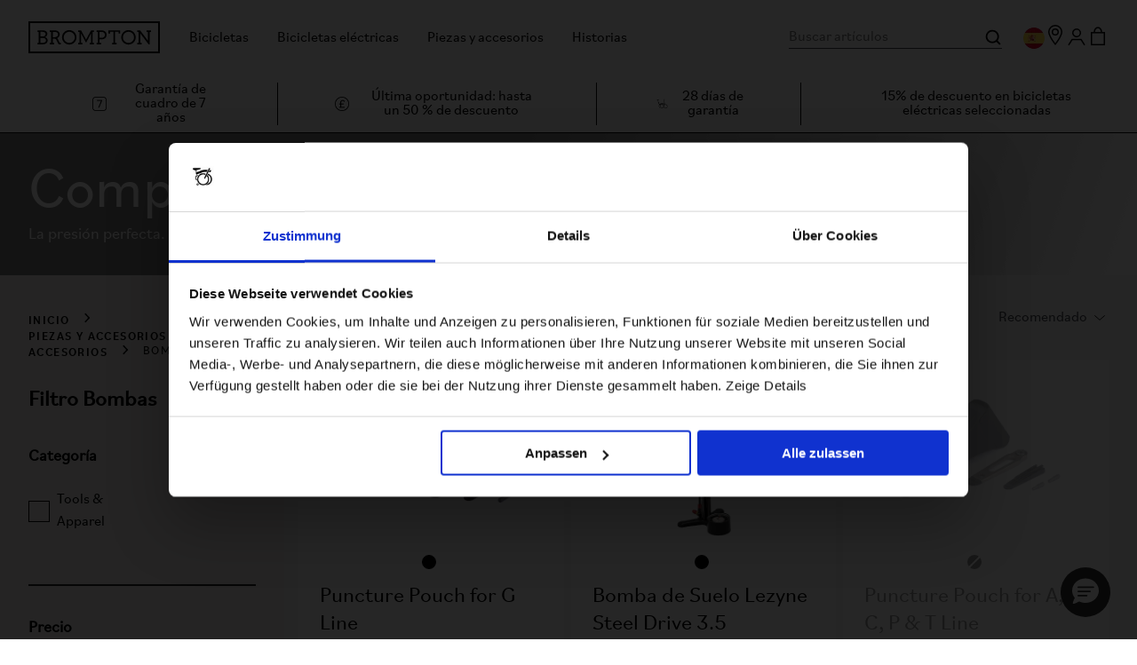

--- FILE ---
content_type: text/html; charset=utf-8
request_url: https://es.brompton.com/c/parts-and-accessories/bike-accessories/pumps
body_size: 41515
content:
<!doctype html>
<html data-n-head-ssr lang="es" data-n-head="%7B%22lang%22:%7B%22ssr%22:%22es%22%7D%7D">
  <head >
    <meta data-n-head="ssr" charset="utf-8"><meta data-n-head="ssr" name="viewport" content="width=device-width, initial-scale=1"><meta data-n-head="ssr" data-hid="og:image" property="og:image" content="https://cdn.bfldr.com/XM1XF37H/at/n34mnkg98hms6m34ft9b3rs/Opengraph_default_C-Line_flame-Laquer-riverside-1200x630.jpg?auto=webp&amp;format=png"><meta data-n-head="ssr" name="generator" content="Vue Storefront 2"><meta data-n-head="ssr" data-hid="charset" charset="utf-8"><meta data-n-head="ssr" data-hid="mobile-web-app-capable" name="mobile-web-app-capable" content="yes"><meta data-n-head="ssr" data-hid="apple-mobile-web-app-title" name="apple-mobile-web-app-title" content="Brompton Bicycle PWA"><meta data-n-head="ssr" data-hid="theme-color" name="theme-color" content="#5ECE7B"><meta data-n-head="ssr" data-hid="og:type" name="og:type" property="og:type" content="website"><meta data-n-head="ssr" data-hid="og:site_name" property="og:site_name" content="Brompton Bicycle España"><meta data-n-head="ssr" data-hid="og:url" property="og:url" content="https://es.brompton.com/c/parts-and-accessories/bike-accessories/pumps"><meta data-n-head="ssr" data-hid="og:title" property="og:title" content="Pumps | Official Brompton Online Store"><meta data-n-head="ssr" data-hid="description" name="description" content="Bike pumps to keep your tyres inflated and ready for any situation"><meta data-n-head="ssr" data-hid="og:description" property="og:description" content="Bike pumps to keep your tyres inflated and ready for any situation"><meta data-n-head="vsf-meta-generator" data-hid="generator" name="generator" content="Vue Storefront 2"><title>Pumps | Official Brompton Online Store | Brompton Bicycle España</title><link data-n-head="ssr" rel="icon" type="image/x-icon" href="/favicon.ico"><link data-n-head="ssr" rel="preconnect" href="https://fonts.gstatic.com" crossorigin="crossorigin"><link data-n-head="ssr" data-hid="shortcut-icon" rel="shortcut icon" href="/_nuxt/icons/icon_64x64.fbd568.png"><link data-n-head="ssr" data-hid="apple-touch-icon" rel="apple-touch-icon" href="/_nuxt/icons/icon_512x512.fbd568.png" sizes="512x512"><link data-n-head="ssr" rel="manifest" href="/_nuxt/manifest.8ea987dc.json" data-hid="manifest"><link data-n-head="ssr" data-hid="i18n-can" rel="canonical" href="https://es.brompton.com/c/parts-and-accessories/bike-accessories/pumps"><link data-n-head="ssr" rel="preload" href="/fonts/fonts.css" as="style"><link data-n-head="ssr" rel="stylesheet" href="/fonts/fonts.css"><link data-n-head="ssr" rel="alternate" hreflang="de-de" href="https://de.brompton.com/c/parts-and-accessories/bike-accessories/pumps"><link data-n-head="ssr" rel="alternate" hreflang="en-be" href="https://be.brompton.com/c/parts-and-accessories/bike-accessories/pumps"><link data-n-head="ssr" rel="alternate" hreflang="en-gb" href="https://www.brompton.com/c/parts-and-accessories/bike-accessories/pumps"><link data-n-head="ssr" rel="alternate" hreflang="en-sg" href="https://sg.brompton.com/c/parts-and-accessories/bike-accessories/pumps"><link data-n-head="ssr" rel="alternate" hreflang="en-us" href="https://us.brompton.com/c/parts-and-accessories/bike-accessories/pumps"><link data-n-head="ssr" rel="alternate" hreflang="es-es" href="https://es.brompton.com/c/parts-and-accessories/bike-accessories/pumps"><link data-n-head="ssr" rel="alternate" hreflang="fr-fr" href="https://fr.brompton.com/c/parts-and-accessories/bike-accessories/pumps"><link data-n-head="ssr" rel="alternate" hreflang="it-it" href="https://it.brompton.com/c/parts-and-accessories/bike-accessories/pumps"><link data-n-head="ssr" rel="alternate" hreflang="nl-nl" href="https://nl.brompton.com/c/parts-and-accessories/bike-accessories/pumps"><script data-n-head="ssr" data-hid="gtm-script">if(!window._gtm_init){window._gtm_init=1;(function(w,n,d,m,e,p){w[d]=(w[d]==1||n[d]=='yes'||n[d]==1||n[m]==1||(w[e]&&w[e][p]&&w[e][p]()))?1:0})(window,navigator,'doNotTrack','msDoNotTrack','external','msTrackingProtectionEnabled');(function(w,d,s,l,x,y){w[x]={};w._gtm_inject=function(i){if(w.doNotTrack||w[x][i])return;w[x][i]=1;w[l]=w[l]||[];w[l].push({'gtm.start':new Date().getTime(),event:'gtm.js'});var f=d.getElementsByTagName(s)[0],j=d.createElement(s);j.async=true;j.src='https://www.googletagmanager.com/gtm.js?id='+i;f.parentNode.insertBefore(j,f);};w[y]('GTM-K3LGPKX')})(window,document,'script','dataLayer','_gtm_ids','_gtm_inject')}</script><link rel="modulepreload" href="/_nuxt/d7d5858.modern.js" as="script"><link rel="modulepreload" href="/_nuxt/dde3168.modern.js" as="script"><link rel="preload" href="/_nuxt/css/22730e5.css" as="style"><link rel="modulepreload" href="/_nuxt/4190575.modern.js" as="script"><link rel="preload" href="/_nuxt/css/b49358f.css" as="style"><link rel="modulepreload" href="/_nuxt/88155ea.modern.js" as="script"><link rel="preload" href="/_nuxt/css/8ffa070.css" as="style"><link rel="modulepreload" href="/_nuxt/c81e93f.modern.js" as="script"><link rel="preload" href="/_nuxt/css/28e5bdd.css" as="style"><link rel="modulepreload" href="/_nuxt/99b4baa.modern.js" as="script"><link rel="preload" href="/_nuxt/css/9a460aa.css" as="style"><link rel="modulepreload" href="/_nuxt/e0fa230.modern.js" as="script"><link rel="preload" href="/_nuxt/css/bfc179a.css" as="style"><link rel="preload" href="/_nuxt/css/b28c411.css" as="style"><link rel="modulepreload" href="/_nuxt/d8a1e05.modern.js" as="script"><link rel="preload" href="/_nuxt/css/f55fd54.css" as="style"><link rel="modulepreload" href="/_nuxt/3d7e6ac.modern.js" as="script"><link rel="stylesheet" href="/_nuxt/css/22730e5.css"><link rel="stylesheet" href="/_nuxt/css/b49358f.css"><link rel="stylesheet" href="/_nuxt/css/8ffa070.css"><link rel="stylesheet" href="/_nuxt/css/28e5bdd.css"><link rel="stylesheet" href="/_nuxt/css/9a460aa.css"><link rel="stylesheet" href="/_nuxt/css/bfc179a.css"><link rel="stylesheet" href="/_nuxt/css/b28c411.css"><link rel="stylesheet" href="/_nuxt/css/f55fd54.css">
    <script>!function(e,n,t,i,o,r){function s(e){if("number"!=typeof e)return e;var n=new Date;return new Date(n.getTime()+1e3*e)}function a(e){return e.reduce((function(e,n){return e[n]=function(){e._.push([n.toString(),arguments])},e}),{_:[]})}function c(e,n,t){var i=t.createElement(n);i.src=e;var o=t.getElementsByTagName(n)[0];return o.parentNode.insertBefore(i,o),i}function p(e){return"[object Date]"===Object.prototype.toString.call(e)}r.target=r.target||"https://api.exponea.com",r.file_path=r.file_path||r.target+"/js/exponea.min.js",o[n]=a(["anonymize","initialize","identify","getSegments","update","track","trackLink","trackEnhancedEcommerce","getHtml","showHtml","showBanner","showWebLayer","ping","getAbTest","loadDependency","getRecommendation","reloadWebLayers","_preInitialize","_initializeConfig"]),o[n].notifications=a(["isAvailable","isSubscribed","subscribe","unsubscribe"]),o[n].segments=a(["subscribe"]),o[n].snippetVersion="v2.7.0",function(e,n,t){e[n]["_"+t]={},e[n]["_"+t].nowFn=Date.now,e[n]["_"+t].snippetStartTime=e[n]["_"+t].nowFn()}(o,n,"performance"),function(e,n,t,i,o,r){e.webxpClient={sdk:e[i],sdkObjectName:i,skipExperiments:!!t.new_experiments,sign:t.token+"/"+(r.exec(n.cookie)||["","new"])[1],path:t.target}}(o,e,r,n,0,RegExp("__exponea_etc__=([\\w-]+)")),function(e,n,t){c(e.file_path,"script",t)}(r,0,e),function(e,n,t,i,o,r,a){if(e.new_experiments){!0===e.new_experiments&&(e.new_experiments={});var m,l=e.new_experiments.hide_class||"xnpe_async_hide",u=e.new_experiments.timeout||4e3,_=encodeURIComponent(r.location.href.split("#")[0]);e.cookies&&e.cookies.expires&&("number"==typeof e.cookies.expires||p(e.cookies.expires)?m=s(e.cookies.expires):e.cookies.expires.tracking&&("number"==typeof e.cookies.expires.tracking||p(e.cookies.expires.tracking))&&(m=s(e.cookies.expires.tracking))),m&&m<new Date&&(m=void 0);var f=e.target+"/webxp/"+n+"/"+r[t].sign+"/modifications.min.js?http-referer="+_+"&timeout="+u+"ms"+(m?"&cookie-expires="+Math.floor(m.getTime()/1e3):"");"sync"===e.new_experiments.mode&&r.localStorage.getItem("__exponea__sync_modifications__")?function(e,n,t,i,o){t[o][n]='<script src="'+e+'"></'+n+">",i.writeln(t[o][n]),i.writeln("<script>!"+o+".init && document.writeln("+o+"."+n+'.replace("/'+n+'/", "/'+n+'-async/").replace("><", " async><"))</'+n+">")}(f,n,r,a,t):function(e,n,t,i,o,r,s,a){r.documentElement.classList.add(e);var p=c(t,i,r);function m(){o.webxpClient.init||c(t.replace("/script/","/script-async/"),i,r)}function l(){r.documentElement.classList.remove(e)}p.onload=m,p.onerror=m,o.setTimeout(l,n),o.exponea._revealPage=l}(l,u,f,n,r,a)}}(r,t,i,0,0,o,e),function(e,n,t){var i;e[n]._initializeConfig(t),(null===(i=t.experimental)||void 0===i?void 0:i.non_personalized_weblayers)&&e[n]._preInitialize(t),e[n].start=function(i){i&&Object.keys(i).forEach((function(e){return t[e]=i[e]})),e[n].initialize(t)}}(o,n,r)}(document,"exponea","script","webxpClient",window,{target:"https://api.uk.exponea.com",token:"0ae2750c-ad7e-11eb-92ce-e65cf20795a6",experimental:{non_personalized_weblayers:!0},track:{visits:!0}})</script>
  </head>
  <body >
    <noscript data-n-head="ssr" data-hid="gtm-noscript" data-pbody="true"><iframe src="https://www.googletagmanager.com/ns.html?id=GTM-K3LGPKX&" height="0" width="0" style="display:none;visibility:hidden" title="gtm"></iframe></noscript><div data-server-rendered="true" id="__nuxt"><!----><div id="__layout"><div class="root"><div fragment="184cad9fb25"><div fragment="184cad9fb25" class="header-wrapper" data-v-1c972cdb><header class="header" data-v-1c972cdb><div class="header__container" data-v-1c972cdb><button type="button" aria-label="Abrir el menú de navegación" aria-controls="navigation-menu" aria-expanded="false" aria-haspopup="dialog" class="sf-button--pure header__burger-menu smartphone-only sf-button" data-v-1c972cdb data-v-1c972cdb><img src="/icons/menu.svg" alt="Menú" width="24" height="25" data-v-1c972cdb></button> <a href="/" aria-label="link" class="br-link header__logo" data-v-1c972cdb><img src="/icons/brompton-logo-original.svg" alt="Brompton Logo" width="149" height="37" data-v-1c972cdb></a> <div class="header__menu" data-v-2a792c82 data-v-1c972cdb><!----> <nav data-testid="header-navigation" class="header__navigation desktop-only" data-v-606f7b2c data-v-2a792c82><ul data-v-606f7b2c><li data-v-606f7b2c><button type="button" aria-label="Bicicletas" aria-controls="navigation-dropdown-0" aria-expanded="false" aria-haspopup="true" class="header__navigation-item button--pure button" data-v-606f7b2c data-v-01f05294><span data-v-606f7b2c>Bicicletas</span></button> <div data-testid="header-navigation-dropdown" id="navigation-dropdown-0" class="header__navigation-dropdown" style="display:none;" data-v-699a3db4 data-v-699a3db4 data-v-606f7b2c><div class="header__navigation-dropdown-column" data-v-699a3db4><div class="header__navigation-dropdown-item" data-v-699a3db4><span data-v-699a3db4>Descubrir</span> <ul data-v-699a3db4><li data-v-699a3db4><a href="/bikes" aria-label="Más información" tabindex="-1" class="br-link" data-v-699a3db4><span data-v-699a3db4>Más información</span></a></li><li data-v-699a3db4><a href="/bikes/help-me-choose" aria-label="Ayúdame a escoger" tabindex="-1" class="br-link" data-v-699a3db4><span data-v-699a3db4>Ayúdame a escoger</span></a></li><li data-v-699a3db4><a href="/why-brompton" aria-label="¿Por qué Brompton?" tabindex="-1" class="br-link" data-v-699a3db4><span data-v-699a3db4>¿Por qué Brompton?</span></a></li><li data-v-699a3db4><a href="/find-a-store/test-ride" aria-label="Pruébala" tabindex="-1" class="br-link" data-v-699a3db4><span data-v-699a3db4>Pruébala</span></a></li><li data-v-699a3db4><a href="/support" aria-label="Asistencia para bicicletas" tabindex="-1" class="br-link" data-v-699a3db4><span data-v-699a3db4>Asistencia para bicicletas</span></a></li></ul></div></div><div class="header__navigation-dropdown-column" data-v-699a3db4><div class="header__navigation-dropdown-item" data-v-699a3db4><a href="/c/bikes" aria-label="Explora todas las bicicletas" tabindex="-1" class="br-link" data-v-699a3db4><span data-v-699a3db4>Explora todas las bicicletas</span></a></div><div class="header__navigation-dropdown-item" data-v-699a3db4><span data-v-699a3db4>C Line</span> <ul data-v-699a3db4><li data-v-699a3db4><a href="/c/bikes/c-line" aria-label="Comprar C Line" tabindex="-1" class="br-link" data-v-699a3db4><span data-v-699a3db4>Comprar C Line</span></a></li><li data-v-699a3db4><a href="/c-line" aria-label="Más información" tabindex="-1" class="br-link" data-v-699a3db4><span data-v-699a3db4>Más información</span></a></li></ul></div><div class="header__navigation-dropdown-item" data-v-699a3db4><span data-v-699a3db4>G Line</span> <ul data-v-699a3db4><li data-v-699a3db4><a href="/c/bikes/g-line" aria-label="Comprar G Line" tabindex="-1" class="br-link" data-v-699a3db4><span data-v-699a3db4>Comprar G Line</span></a></li><li data-v-699a3db4><a href="/g-line" aria-label="Más información" tabindex="-1" class="br-link" data-v-699a3db4><span data-v-699a3db4>Más información</span></a></li></ul></div><div class="header__navigation-dropdown-item" data-v-699a3db4><span data-v-699a3db4>A Line</span> <ul data-v-699a3db4><li data-v-699a3db4><a href="/p/924/eu-a-line-24" aria-label="Comprar A Line" tabindex="-1" class="br-link" data-v-699a3db4><span data-v-699a3db4>Comprar A Line</span></a></li><li data-v-699a3db4><a href="/a-line" aria-label="Más información" tabindex="-1" class="br-link" data-v-699a3db4><span data-v-699a3db4>Más información</span></a></li></ul></div><div class="header__navigation-dropdown-item" data-v-699a3db4><span data-v-699a3db4>P Line</span> <ul data-v-699a3db4><li data-v-699a3db4><a href="/c/bikes/p-line" aria-label="Comprar P Line" tabindex="-1" class="br-link" data-v-699a3db4><span data-v-699a3db4>Comprar P Line</span></a></li><li data-v-699a3db4><a href="/p-line" aria-label="Más información" tabindex="-1" class="br-link" data-v-699a3db4><span data-v-699a3db4>Más información</span></a></li></ul></div><div class="header__navigation-dropdown-item" data-v-699a3db4><span data-v-699a3db4>T Line</span> <ul data-v-699a3db4><li data-v-699a3db4><a href="/c/bikes/t-line" aria-label="Comprar T Line" tabindex="-1" class="br-link" data-v-699a3db4><span data-v-699a3db4>Comprar T Line</span></a></li><li data-v-699a3db4><a href="/t-line" aria-label="Más información" tabindex="-1" class="br-link" data-v-699a3db4><span data-v-699a3db4>Más información</span></a></li></ul></div><div class="header__navigation-dropdown-item" data-v-699a3db4><span data-v-699a3db4>Collaborations</span> <ul data-v-699a3db4><li data-v-699a3db4><a href="/p/1625/brompton-x-tour-de-france-c-line-eu" aria-label="Brompton x Tour de France bikes" tabindex="-1" class="br-link" data-v-699a3db4><span data-v-699a3db4>Brompton x Tour de France bikes</span></a></li></ul></div></div></div></li><li data-v-606f7b2c><button type="button" aria-label="Bicicletas eléctricas" aria-controls="navigation-dropdown-1" aria-expanded="false" aria-haspopup="true" class="header__navigation-item button--pure button" data-v-606f7b2c data-v-01f05294><span data-v-606f7b2c>Bicicletas eléctricas</span></button> <div data-testid="header-navigation-dropdown" id="navigation-dropdown-1" class="header__navigation-dropdown" style="display:none;" data-v-699a3db4 data-v-699a3db4 data-v-606f7b2c><div class="header__navigation-dropdown-column" data-v-699a3db4><div class="header__navigation-dropdown-item" data-v-699a3db4><span data-v-699a3db4>Descubrir</span> <ul data-v-699a3db4><li data-v-699a3db4><a href="/electric-bikes" aria-label="Acerca de Brompton Electric" tabindex="-1" class="br-link" data-v-699a3db4><span data-v-699a3db4>Acerca de Brompton Electric</span></a></li><li data-v-699a3db4><a href="/find-a-store" aria-label="Probar la Brompton Electric" tabindex="-1" class="br-link" data-v-699a3db4><span data-v-699a3db4>Probar la Brompton Electric</span></a></li><li data-v-699a3db4><a href="/support/electric-bikes" aria-label="Soporte para bicicletas eléctricas" tabindex="-1" class="br-link" data-v-699a3db4><span data-v-699a3db4>Soporte para bicicletas eléctricas</span></a></li><li data-v-699a3db4><a href="/why-brompton/buy-direct" aria-label="Garantía" tabindex="-1" class="br-link" data-v-699a3db4><span data-v-699a3db4>Garantía</span></a></li></ul></div></div><div class="header__navigation-dropdown-column" data-v-699a3db4><div class="header__navigation-dropdown-item" data-v-699a3db4><a href="/c/electric-bikes" aria-label="Explora todas las bicicletas" tabindex="-1" class="br-link" data-v-699a3db4><span data-v-699a3db4>Explora todas las bicicletas</span></a></div><div class="header__navigation-dropdown-item" data-v-699a3db4><span data-v-699a3db4>Electric T Line</span> <ul data-v-699a3db4><li data-v-699a3db4><a href="/c/electric-bikes/t-line" aria-label="Comprar Electric T Line" tabindex="-1" class="br-link" data-v-699a3db4><span data-v-699a3db4>Comprar Electric T Line</span></a></li><li data-v-699a3db4><a href="/electric-t-line" aria-label="Explorar Electric T Line" tabindex="-1" class="br-link" data-v-699a3db4><span data-v-699a3db4>Explorar Electric T Line</span></a></li></ul></div><div class="header__navigation-dropdown-item" data-v-699a3db4><span data-v-699a3db4>Electric G Line</span> <ul data-v-699a3db4><li data-v-699a3db4><a href="/c/electric-bikes/g-line" aria-label="Comprar Electric G Line" tabindex="-1" class="br-link" data-v-699a3db4><span data-v-699a3db4>Comprar Electric G Line</span></a></li><li data-v-699a3db4><a href="/electric-g-line" aria-label="Explorar Electric G Line" tabindex="-1" class="br-link" data-v-699a3db4><span data-v-699a3db4>Explorar Electric G Line</span></a></li></ul></div><div class="header__navigation-dropdown-item" data-v-699a3db4><span data-v-699a3db4>Electric C Line</span> <ul data-v-699a3db4><li data-v-699a3db4><a href="/c/electric-bikes/c-line" aria-label="Comprar Electric C Line" tabindex="-1" class="br-link" data-v-699a3db4><span data-v-699a3db4>Comprar Electric C Line</span></a></li><li data-v-699a3db4><a href="/electric-c-line" aria-label="Explorar Electric C Line" tabindex="-1" class="br-link" data-v-699a3db4><span data-v-699a3db4>Explorar Electric C Line</span></a></li></ul></div><div class="header__navigation-dropdown-item" data-v-699a3db4><span data-v-699a3db4>Electric P Line</span> <ul data-v-699a3db4><li data-v-699a3db4><a href="/c/electric-bikes/p-line" aria-label="Comprar Electric P Line" tabindex="-1" class="br-link" data-v-699a3db4><span data-v-699a3db4>Comprar Electric P Line</span></a></li><li data-v-699a3db4><a href="/electric-p-line" aria-label="Explorar Electric P Line" tabindex="-1" class="br-link" data-v-699a3db4><span data-v-699a3db4>Explorar Electric P Line</span></a></li></ul></div><div class="header__navigation-dropdown-item" data-v-699a3db4><a href="/c/electric-bikes" aria-label="15% de descuento en bicicletas eléctricas seleccionadas" tabindex="-1" class="br-link" data-v-699a3db4><span data-v-699a3db4>15% de descuento en bicicletas eléctricas seleccionadas</span></a></div></div></div></li><li data-v-606f7b2c><button type="button" aria-label="Piezas y accesorios" aria-controls="navigation-dropdown-2" aria-expanded="false" aria-haspopup="true" class="header__navigation-item button--pure button" data-v-606f7b2c data-v-01f05294><span data-v-606f7b2c>Piezas y accesorios</span></button> <div data-testid="header-navigation-dropdown" id="navigation-dropdown-2" class="header__navigation-dropdown" style="display:none;" data-v-699a3db4 data-v-699a3db4 data-v-606f7b2c><div class="header__navigation-dropdown-column" data-v-699a3db4><div class="header__navigation-dropdown-item" data-v-699a3db4><span data-v-699a3db4>Descubrir</span> <ul data-v-699a3db4><li data-v-699a3db4><a href="/why-brompton" aria-label="¿Por qué Brompton?" tabindex="-1" class="br-link" data-v-699a3db4><span data-v-699a3db4>¿Por qué Brompton?</span></a></li><li data-v-699a3db4><a href="/support/parts-and-accessories" aria-label="Compatibilidad con piezas y accesorios" tabindex="-1" class="br-link" data-v-699a3db4><span data-v-699a3db4>Compatibilidad con piezas y accesorios</span></a></li></ul></div></div><div class="header__navigation-dropdown-column" data-v-699a3db4><div class="header__navigation-dropdown-item" data-v-699a3db4><span data-v-699a3db4>Piezas y accesorios</span> <ul data-v-699a3db4><li data-v-699a3db4><a aria-label="ColourLab Touchpoints (se abre en una nueva pestaña)" href="https://es.brompton.com/c/parts-and-accessories?brompton_product_prod_es_es%5BrefinementList%5D%5Bbrand%5D%5B0%5D=Brompton%20ColourLab&amp;brompton_product_prod_en_gb%5BrefinementList%5D%5Bbrand%5D%5B0%5D=Brompton%20ColourLab" target="_blank" tabindex="-1" class="br-link" data-v-699a3db4><span data-v-699a3db4>ColourLab Touchpoints</span></a></li><li data-v-699a3db4><a href="/c/parts-and-accessories" aria-label="Comprar todos los productos" tabindex="-1" class="br-link" data-v-699a3db4><span data-v-699a3db4>Comprar todos los productos</span></a></li></ul></div><div class="header__navigation-dropdown-item" data-v-699a3db4><span data-v-699a3db4>Accesorios para bicicletas</span> <ul data-v-699a3db4><li data-v-699a3db4><a href="/c/parts-and-accessories/bike-accessories?brompton_product_prod_es_es%5BrefinementList%5D%5Bcustom_fields.Bike%20Category%5D%5B0%5D=Toolkits" aria-label="Toolkits" tabindex="-1" class="br-link" data-v-699a3db4><span data-v-699a3db4>Toolkits</span></a></li><li data-v-699a3db4><a href="/c/parts-and-accessories/bike-accessories/bags" aria-label="Mochilas" tabindex="-1" class="br-link" data-v-699a3db4><span data-v-699a3db4>Mochilas</span></a></li><li data-v-699a3db4><a href="/c/parts-and-accessories/bike-accessories/lighting" aria-label="Luces" tabindex="-1" class="br-link" data-v-699a3db4><span data-v-699a3db4>Luces</span></a></li><li data-v-699a3db4><a href="/c/parts-and-accessories/bike-accessories/phone-mounts" aria-label="Soportes de teléfono" tabindex="-1" class="br-link" data-v-699a3db4><span data-v-699a3db4>Soportes de teléfono</span></a></li><li data-v-699a3db4><a href="/c/parts-and-accessories/bike-accessories/pumps" aria-label="Bombas" tabindex="-1" class="br-link" data-v-699a3db4><span data-v-699a3db4>Bombas</span></a></li><li data-v-699a3db4><a href="/c/parts-and-accessories/bike-accessories" aria-label="Comprar todos los productos" tabindex="-1" class="br-link" data-v-699a3db4><span data-v-699a3db4>Comprar todos los productos</span></a></li></ul></div><div class="header__navigation-dropdown-item" data-v-699a3db4><span data-v-699a3db4>Ropa</span> <ul data-v-699a3db4><li data-v-699a3db4><a href="/c/parts-and-accessories/clothing-and-helmets/helmets" aria-label="Cascos" tabindex="-1" class="br-link" data-v-699a3db4><span data-v-699a3db4>Cascos</span></a></li><li data-v-699a3db4><a href="/c/parts-and-accessories/clothing-and-helmets" aria-label="Comprar todos los productos" tabindex="-1" class="br-link" data-v-699a3db4><span data-v-699a3db4>Comprar todos los productos</span></a></li></ul></div><div class="header__navigation-dropdown-item" data-v-699a3db4><span data-v-699a3db4>Piezas de bicicleta</span> <ul data-v-699a3db4><li data-v-699a3db4><a href="/c/parts-and-accessories/parts/components" aria-label="Componentes" tabindex="-1" class="br-link" data-v-699a3db4><span data-v-699a3db4>Componentes</span></a></li><li data-v-699a3db4><a href="/c/parts-and-accessories/parts/tyres" aria-label="Neumáticos" tabindex="-1" class="br-link" data-v-699a3db4><span data-v-699a3db4>Neumáticos</span></a></li><li data-v-699a3db4><a href="/c/parts-and-accessories/parts" aria-label="Comprar todos los productos" tabindex="-1" class="br-link" data-v-699a3db4><span data-v-699a3db4>Comprar todos los productos</span></a></li></ul></div></div></div></li><li data-v-606f7b2c><a href="/stories" aria-label="Historias" class="br-link header__navigation-item" data-v-606f7b2c><span data-v-606f7b2c>Historias</span></a></li></ul></nav> <div id="navigation-menu" aria-label="Menú de navegación" aria-modal="true" role="dialog" class="navigation-modal smartphone-only" style="display:none;" data-v-2a792c82 data-v-2a792c82><button type="button" aria-label="Cerrar el menú de navegación" class="sf-button--pure navigation-modal__close sf-button" data-v-2a792c82><img src="/icons/close-large.svg" loading="lazy" alt="Cerrar" width="48" height="48" data-v-2a792c82></button> <nav data-v-2a792c82><ul class="sf-list" data-v-2a792c82><li class="sf-list__item" data-v-2a792c82><button type="button" aria-label="Bicicletas" data-testid="Bicicletas" id="navigation-menu-item-0" aria-controls="navigation-menu-list-0" aria-expanded="false" class="navigation-modal__menu-item sf-button--pure sf-menu-item sf-button" data-v-2a792c82> <span class="sf-menu-item__label">Bicicletas</span> <span class="sf-menu-item__count"></span> <span class="sf-menu-item__mobile-nav-icon smartphone-only sf-icon" style="--icon-color:;--icon-size:14px;"><!----></span></button> <ul id="navigation-menu-list-0" class="sf-list" style="display:none;" data-v-2a792c82><!----> <li class="sf-list__item" data-v-2a792c82><button type="button" aria-label="Descubrir" data-testid="Descubrir" id="navigation-menu-item-0-0" aria-controls="navigation-menu-list-0-0" aria-expanded="false" tabindex="-1" class="navigation-modal__menu-item sf-button--pure sf-menu-item sf-button" data-v-2a792c82> <span class="sf-menu-item__label">Descubrir</span> <span class="sf-menu-item__count"></span> <span class="sf-menu-item__mobile-nav-icon smartphone-only sf-icon" style="--icon-color:;--icon-size:14px;"><!----></span></button> <ul id="navigation-menu-list-0-0" class="sf-list" style="display:none;" data-v-2a792c82><!----> <li class="sf-list__item" data-v-2a792c82><a href="/bikes" aria-label="Más información" id="navigation-menu-item-0-0-0" tabindex="-1" class="br-link navigation-modal__menu-item sf-menu-item" data-v-2a792c82><span class="sf-menu-item__label" data-v-2a792c82>Más información</span> <span class="sf-menu-item__mobile-nav-icon sf-icon" style="--icon-color:;--icon-size:;" data-v-2a792c82><!----></span></a></li><li class="sf-list__item" data-v-2a792c82><a href="/bikes/help-me-choose" aria-label="Ayúdame a escoger" id="navigation-menu-item-0-0-1" tabindex="-1" class="br-link navigation-modal__menu-item sf-menu-item" data-v-2a792c82><span class="sf-menu-item__label" data-v-2a792c82>Ayúdame a escoger</span> <span class="sf-menu-item__mobile-nav-icon sf-icon" style="--icon-color:;--icon-size:;" data-v-2a792c82><!----></span></a></li><li class="sf-list__item" data-v-2a792c82><a href="/why-brompton" aria-label="¿Por qué Brompton?" id="navigation-menu-item-0-0-2" tabindex="-1" class="br-link navigation-modal__menu-item sf-menu-item" data-v-2a792c82><span class="sf-menu-item__label" data-v-2a792c82>¿Por qué Brompton?</span> <span class="sf-menu-item__mobile-nav-icon sf-icon" style="--icon-color:;--icon-size:;" data-v-2a792c82><!----></span></a></li><li class="sf-list__item" data-v-2a792c82><a href="/find-a-store/test-ride" aria-label="Pruébala" id="navigation-menu-item-0-0-3" tabindex="-1" class="br-link navigation-modal__menu-item sf-menu-item" data-v-2a792c82><span class="sf-menu-item__label" data-v-2a792c82>Pruébala</span> <span class="sf-menu-item__mobile-nav-icon sf-icon" style="--icon-color:;--icon-size:;" data-v-2a792c82><!----></span></a></li><li class="sf-list__item" data-v-2a792c82><a href="/support" aria-label="Asistencia para bicicletas" id="navigation-menu-item-0-0-4" tabindex="-1" class="br-link navigation-modal__menu-item sf-menu-item" data-v-2a792c82><span class="sf-menu-item__label" data-v-2a792c82>Asistencia para bicicletas</span> <span class="sf-menu-item__mobile-nav-icon sf-icon" style="--icon-color:;--icon-size:;" data-v-2a792c82><!----></span></a></li></ul></li><li class="sf-list__item" data-v-2a792c82><a href="/c/bikes" aria-label="Explora todas las bicicletas" id="navigation-menu-item-0-1" tabindex="-1" class="br-link navigation-modal__menu-item sf-menu-item" data-v-2a792c82><span class="sf-menu-item__label" data-v-2a792c82>Explora todas las bicicletas</span> <span class="sf-menu-item__mobile-nav-icon sf-icon" style="--icon-color:;--icon-size:;" data-v-2a792c82><!----></span></a></li><li class="sf-list__item" data-v-2a792c82><button type="button" aria-label="C Line" data-testid="C Line" id="navigation-menu-item-0-2" aria-controls="navigation-menu-list-0-2" aria-expanded="false" tabindex="-1" class="navigation-modal__menu-item sf-button--pure sf-menu-item sf-button" data-v-2a792c82> <span class="sf-menu-item__label">C Line</span> <span class="sf-menu-item__count"></span> <span class="sf-menu-item__mobile-nav-icon smartphone-only sf-icon" style="--icon-color:;--icon-size:14px;"><!----></span></button> <ul id="navigation-menu-list-0-2" class="sf-list" style="display:none;" data-v-2a792c82><!----> <li class="sf-list__item" data-v-2a792c82><a href="/c/bikes/c-line" aria-label="Comprar C Line" id="navigation-menu-item-0-2-0" tabindex="-1" class="br-link navigation-modal__menu-item sf-menu-item" data-v-2a792c82><span class="sf-menu-item__label" data-v-2a792c82>Comprar C Line</span> <span class="sf-menu-item__mobile-nav-icon sf-icon" style="--icon-color:;--icon-size:;" data-v-2a792c82><!----></span></a></li><li class="sf-list__item" data-v-2a792c82><a href="/c-line" aria-label="Más información" id="navigation-menu-item-0-2-1" tabindex="-1" class="br-link navigation-modal__menu-item sf-menu-item" data-v-2a792c82><span class="sf-menu-item__label" data-v-2a792c82>Más información</span> <span class="sf-menu-item__mobile-nav-icon sf-icon" style="--icon-color:;--icon-size:;" data-v-2a792c82><!----></span></a></li></ul></li><li class="sf-list__item" data-v-2a792c82><button type="button" aria-label="G Line" data-testid="G Line" id="navigation-menu-item-0-3" aria-controls="navigation-menu-list-0-3" aria-expanded="false" tabindex="-1" class="navigation-modal__menu-item sf-button--pure sf-menu-item sf-button" data-v-2a792c82> <span class="sf-menu-item__label">G Line</span> <span class="sf-menu-item__count"></span> <span class="sf-menu-item__mobile-nav-icon smartphone-only sf-icon" style="--icon-color:;--icon-size:14px;"><!----></span></button> <ul id="navigation-menu-list-0-3" class="sf-list" style="display:none;" data-v-2a792c82><!----> <li class="sf-list__item" data-v-2a792c82><a href="/c/bikes/g-line" aria-label="Comprar G Line" id="navigation-menu-item-0-3-0" tabindex="-1" class="br-link navigation-modal__menu-item sf-menu-item" data-v-2a792c82><span class="sf-menu-item__label" data-v-2a792c82>Comprar G Line</span> <span class="sf-menu-item__mobile-nav-icon sf-icon" style="--icon-color:;--icon-size:;" data-v-2a792c82><!----></span></a></li><li class="sf-list__item" data-v-2a792c82><a href="/g-line" aria-label="Más información" id="navigation-menu-item-0-3-1" tabindex="-1" class="br-link navigation-modal__menu-item sf-menu-item" data-v-2a792c82><span class="sf-menu-item__label" data-v-2a792c82>Más información</span> <span class="sf-menu-item__mobile-nav-icon sf-icon" style="--icon-color:;--icon-size:;" data-v-2a792c82><!----></span></a></li></ul></li><li class="sf-list__item" data-v-2a792c82><button type="button" aria-label="A Line" data-testid="A Line" id="navigation-menu-item-0-4" aria-controls="navigation-menu-list-0-4" aria-expanded="false" tabindex="-1" class="navigation-modal__menu-item sf-button--pure sf-menu-item sf-button" data-v-2a792c82> <span class="sf-menu-item__label">A Line</span> <span class="sf-menu-item__count"></span> <span class="sf-menu-item__mobile-nav-icon smartphone-only sf-icon" style="--icon-color:;--icon-size:14px;"><!----></span></button> <ul id="navigation-menu-list-0-4" class="sf-list" style="display:none;" data-v-2a792c82><!----> <li class="sf-list__item" data-v-2a792c82><a href="/p/924/eu-a-line-24" aria-label="Comprar A Line" id="navigation-menu-item-0-4-0" tabindex="-1" class="br-link navigation-modal__menu-item sf-menu-item" data-v-2a792c82><span class="sf-menu-item__label" data-v-2a792c82>Comprar A Line</span> <span class="sf-menu-item__mobile-nav-icon sf-icon" style="--icon-color:;--icon-size:;" data-v-2a792c82><!----></span></a></li><li class="sf-list__item" data-v-2a792c82><a href="/a-line" aria-label="Más información" id="navigation-menu-item-0-4-1" tabindex="-1" class="br-link navigation-modal__menu-item sf-menu-item" data-v-2a792c82><span class="sf-menu-item__label" data-v-2a792c82>Más información</span> <span class="sf-menu-item__mobile-nav-icon sf-icon" style="--icon-color:;--icon-size:;" data-v-2a792c82><!----></span></a></li></ul></li><li class="sf-list__item" data-v-2a792c82><button type="button" aria-label="P Line" data-testid="P Line" id="navigation-menu-item-0-5" aria-controls="navigation-menu-list-0-5" aria-expanded="false" tabindex="-1" class="navigation-modal__menu-item sf-button--pure sf-menu-item sf-button" data-v-2a792c82> <span class="sf-menu-item__label">P Line</span> <span class="sf-menu-item__count"></span> <span class="sf-menu-item__mobile-nav-icon smartphone-only sf-icon" style="--icon-color:;--icon-size:14px;"><!----></span></button> <ul id="navigation-menu-list-0-5" class="sf-list" style="display:none;" data-v-2a792c82><!----> <li class="sf-list__item" data-v-2a792c82><a href="/c/bikes/p-line" aria-label="Comprar P Line" id="navigation-menu-item-0-5-0" tabindex="-1" class="br-link navigation-modal__menu-item sf-menu-item" data-v-2a792c82><span class="sf-menu-item__label" data-v-2a792c82>Comprar P Line</span> <span class="sf-menu-item__mobile-nav-icon sf-icon" style="--icon-color:;--icon-size:;" data-v-2a792c82><!----></span></a></li><li class="sf-list__item" data-v-2a792c82><a href="/p-line" aria-label="Más información" id="navigation-menu-item-0-5-1" tabindex="-1" class="br-link navigation-modal__menu-item sf-menu-item" data-v-2a792c82><span class="sf-menu-item__label" data-v-2a792c82>Más información</span> <span class="sf-menu-item__mobile-nav-icon sf-icon" style="--icon-color:;--icon-size:;" data-v-2a792c82><!----></span></a></li></ul></li><li class="sf-list__item" data-v-2a792c82><button type="button" aria-label="T Line" data-testid="T Line" id="navigation-menu-item-0-6" aria-controls="navigation-menu-list-0-6" aria-expanded="false" tabindex="-1" class="navigation-modal__menu-item sf-button--pure sf-menu-item sf-button" data-v-2a792c82> <span class="sf-menu-item__label">T Line</span> <span class="sf-menu-item__count"></span> <span class="sf-menu-item__mobile-nav-icon smartphone-only sf-icon" style="--icon-color:;--icon-size:14px;"><!----></span></button> <ul id="navigation-menu-list-0-6" class="sf-list" style="display:none;" data-v-2a792c82><!----> <li class="sf-list__item" data-v-2a792c82><a href="/c/bikes/t-line" aria-label="Comprar T Line" id="navigation-menu-item-0-6-0" tabindex="-1" class="br-link navigation-modal__menu-item sf-menu-item" data-v-2a792c82><span class="sf-menu-item__label" data-v-2a792c82>Comprar T Line</span> <span class="sf-menu-item__mobile-nav-icon sf-icon" style="--icon-color:;--icon-size:;" data-v-2a792c82><!----></span></a></li><li class="sf-list__item" data-v-2a792c82><a href="/t-line" aria-label="Más información" id="navigation-menu-item-0-6-1" tabindex="-1" class="br-link navigation-modal__menu-item sf-menu-item" data-v-2a792c82><span class="sf-menu-item__label" data-v-2a792c82>Más información</span> <span class="sf-menu-item__mobile-nav-icon sf-icon" style="--icon-color:;--icon-size:;" data-v-2a792c82><!----></span></a></li></ul></li><li class="sf-list__item" data-v-2a792c82><button type="button" aria-label="Collaborations" data-testid="Collaborations" id="navigation-menu-item-0-7" aria-controls="navigation-menu-list-0-7" aria-expanded="false" tabindex="-1" class="navigation-modal__menu-item sf-button--pure sf-menu-item sf-button" data-v-2a792c82> <span class="sf-menu-item__label">Collaborations</span> <span class="sf-menu-item__count"></span> <span class="sf-menu-item__mobile-nav-icon smartphone-only sf-icon" style="--icon-color:;--icon-size:14px;"><!----></span></button> <ul id="navigation-menu-list-0-7" class="sf-list" style="display:none;" data-v-2a792c82><!----> <li class="sf-list__item" data-v-2a792c82><a href="/p/1625/brompton-x-tour-de-france-c-line-eu" aria-label="Brompton x Tour de France bikes" id="navigation-menu-item-0-7-0" tabindex="-1" class="br-link navigation-modal__menu-item sf-menu-item" data-v-2a792c82><span class="sf-menu-item__label" data-v-2a792c82>Brompton x Tour de France bikes</span> <span class="sf-menu-item__mobile-nav-icon sf-icon" style="--icon-color:;--icon-size:;" data-v-2a792c82><!----></span></a></li></ul></li></ul></li><li class="sf-list__item" data-v-2a792c82><button type="button" aria-label="Bicicletas eléctricas" data-testid="Bicicletas eléctricas" id="navigation-menu-item-1" aria-controls="navigation-menu-list-1" aria-expanded="false" class="navigation-modal__menu-item sf-button--pure sf-menu-item sf-button" data-v-2a792c82> <span class="sf-menu-item__label">Bicicletas eléctricas</span> <span class="sf-menu-item__count"></span> <span class="sf-menu-item__mobile-nav-icon smartphone-only sf-icon" style="--icon-color:;--icon-size:14px;"><!----></span></button> <ul id="navigation-menu-list-1" class="sf-list" style="display:none;" data-v-2a792c82><!----> <li class="sf-list__item" data-v-2a792c82><button type="button" aria-label="Descubrir" data-testid="Descubrir" id="navigation-menu-item-1-0" aria-controls="navigation-menu-list-1-0" aria-expanded="false" tabindex="-1" class="navigation-modal__menu-item sf-button--pure sf-menu-item sf-button" data-v-2a792c82> <span class="sf-menu-item__label">Descubrir</span> <span class="sf-menu-item__count"></span> <span class="sf-menu-item__mobile-nav-icon smartphone-only sf-icon" style="--icon-color:;--icon-size:14px;"><!----></span></button> <ul id="navigation-menu-list-1-0" class="sf-list" style="display:none;" data-v-2a792c82><!----> <li class="sf-list__item" data-v-2a792c82><a href="/electric-bikes" aria-label="Acerca de Brompton Electric" id="navigation-menu-item-1-0-0" tabindex="-1" class="br-link navigation-modal__menu-item sf-menu-item" data-v-2a792c82><span class="sf-menu-item__label" data-v-2a792c82>Acerca de Brompton Electric</span> <span class="sf-menu-item__mobile-nav-icon sf-icon" style="--icon-color:;--icon-size:;" data-v-2a792c82><!----></span></a></li><li class="sf-list__item" data-v-2a792c82><a href="/find-a-store" aria-label="Probar la Brompton Electric" id="navigation-menu-item-1-0-1" tabindex="-1" class="br-link navigation-modal__menu-item sf-menu-item" data-v-2a792c82><span class="sf-menu-item__label" data-v-2a792c82>Probar la Brompton Electric</span> <span class="sf-menu-item__mobile-nav-icon sf-icon" style="--icon-color:;--icon-size:;" data-v-2a792c82><!----></span></a></li><li class="sf-list__item" data-v-2a792c82><a href="/support/electric-bikes" aria-label="Soporte para bicicletas eléctricas" id="navigation-menu-item-1-0-2" tabindex="-1" class="br-link navigation-modal__menu-item sf-menu-item" data-v-2a792c82><span class="sf-menu-item__label" data-v-2a792c82>Soporte para bicicletas eléctricas</span> <span class="sf-menu-item__mobile-nav-icon sf-icon" style="--icon-color:;--icon-size:;" data-v-2a792c82><!----></span></a></li><li class="sf-list__item" data-v-2a792c82><a href="/why-brompton/buy-direct" aria-label="Garantía" id="navigation-menu-item-1-0-3" tabindex="-1" class="br-link navigation-modal__menu-item sf-menu-item" data-v-2a792c82><span class="sf-menu-item__label" data-v-2a792c82>Garantía</span> <span class="sf-menu-item__mobile-nav-icon sf-icon" style="--icon-color:;--icon-size:;" data-v-2a792c82><!----></span></a></li></ul></li><li class="sf-list__item" data-v-2a792c82><a href="/c/electric-bikes" aria-label="Explora todas las bicicletas" id="navigation-menu-item-1-1" tabindex="-1" class="br-link navigation-modal__menu-item sf-menu-item" data-v-2a792c82><span class="sf-menu-item__label" data-v-2a792c82>Explora todas las bicicletas</span> <span class="sf-menu-item__mobile-nav-icon sf-icon" style="--icon-color:;--icon-size:;" data-v-2a792c82><!----></span></a></li><li class="sf-list__item" data-v-2a792c82><button type="button" aria-label="Electric T Line" data-testid="Electric T Line" id="navigation-menu-item-1-2" aria-controls="navigation-menu-list-1-2" aria-expanded="false" tabindex="-1" class="navigation-modal__menu-item sf-button--pure sf-menu-item sf-button" data-v-2a792c82> <span class="sf-menu-item__label">Electric T Line</span> <span class="sf-menu-item__count"></span> <span class="sf-menu-item__mobile-nav-icon smartphone-only sf-icon" style="--icon-color:;--icon-size:14px;"><!----></span></button> <ul id="navigation-menu-list-1-2" class="sf-list" style="display:none;" data-v-2a792c82><!----> <li class="sf-list__item" data-v-2a792c82><a href="/c/electric-bikes/t-line" aria-label="Comprar Electric T Line" id="navigation-menu-item-1-2-0" tabindex="-1" class="br-link navigation-modal__menu-item sf-menu-item" data-v-2a792c82><span class="sf-menu-item__label" data-v-2a792c82>Comprar Electric T Line</span> <span class="sf-menu-item__mobile-nav-icon sf-icon" style="--icon-color:;--icon-size:;" data-v-2a792c82><!----></span></a></li><li class="sf-list__item" data-v-2a792c82><a href="/electric-t-line" aria-label="Explorar Electric T Line" id="navigation-menu-item-1-2-1" tabindex="-1" class="br-link navigation-modal__menu-item sf-menu-item" data-v-2a792c82><span class="sf-menu-item__label" data-v-2a792c82>Explorar Electric T Line</span> <span class="sf-menu-item__mobile-nav-icon sf-icon" style="--icon-color:;--icon-size:;" data-v-2a792c82><!----></span></a></li></ul></li><li class="sf-list__item" data-v-2a792c82><button type="button" aria-label="Electric G Line" data-testid="Electric G Line" id="navigation-menu-item-1-3" aria-controls="navigation-menu-list-1-3" aria-expanded="false" tabindex="-1" class="navigation-modal__menu-item sf-button--pure sf-menu-item sf-button" data-v-2a792c82> <span class="sf-menu-item__label">Electric G Line</span> <span class="sf-menu-item__count"></span> <span class="sf-menu-item__mobile-nav-icon smartphone-only sf-icon" style="--icon-color:;--icon-size:14px;"><!----></span></button> <ul id="navigation-menu-list-1-3" class="sf-list" style="display:none;" data-v-2a792c82><!----> <li class="sf-list__item" data-v-2a792c82><a href="/c/electric-bikes/g-line" aria-label="Comprar Electric G Line" id="navigation-menu-item-1-3-0" tabindex="-1" class="br-link navigation-modal__menu-item sf-menu-item" data-v-2a792c82><span class="sf-menu-item__label" data-v-2a792c82>Comprar Electric G Line</span> <span class="sf-menu-item__mobile-nav-icon sf-icon" style="--icon-color:;--icon-size:;" data-v-2a792c82><!----></span></a></li><li class="sf-list__item" data-v-2a792c82><a href="/electric-g-line" aria-label="Explorar Electric G Line" id="navigation-menu-item-1-3-1" tabindex="-1" class="br-link navigation-modal__menu-item sf-menu-item" data-v-2a792c82><span class="sf-menu-item__label" data-v-2a792c82>Explorar Electric G Line</span> <span class="sf-menu-item__mobile-nav-icon sf-icon" style="--icon-color:;--icon-size:;" data-v-2a792c82><!----></span></a></li></ul></li><li class="sf-list__item" data-v-2a792c82><button type="button" aria-label="Electric C Line" data-testid="Electric C Line" id="navigation-menu-item-1-4" aria-controls="navigation-menu-list-1-4" aria-expanded="false" tabindex="-1" class="navigation-modal__menu-item sf-button--pure sf-menu-item sf-button" data-v-2a792c82> <span class="sf-menu-item__label">Electric C Line</span> <span class="sf-menu-item__count"></span> <span class="sf-menu-item__mobile-nav-icon smartphone-only sf-icon" style="--icon-color:;--icon-size:14px;"><!----></span></button> <ul id="navigation-menu-list-1-4" class="sf-list" style="display:none;" data-v-2a792c82><!----> <li class="sf-list__item" data-v-2a792c82><a href="/c/electric-bikes/c-line" aria-label="Comprar Electric C Line" id="navigation-menu-item-1-4-0" tabindex="-1" class="br-link navigation-modal__menu-item sf-menu-item" data-v-2a792c82><span class="sf-menu-item__label" data-v-2a792c82>Comprar Electric C Line</span> <span class="sf-menu-item__mobile-nav-icon sf-icon" style="--icon-color:;--icon-size:;" data-v-2a792c82><!----></span></a></li><li class="sf-list__item" data-v-2a792c82><a href="/electric-c-line" aria-label="Explorar Electric C Line" id="navigation-menu-item-1-4-1" tabindex="-1" class="br-link navigation-modal__menu-item sf-menu-item" data-v-2a792c82><span class="sf-menu-item__label" data-v-2a792c82>Explorar Electric C Line</span> <span class="sf-menu-item__mobile-nav-icon sf-icon" style="--icon-color:;--icon-size:;" data-v-2a792c82><!----></span></a></li></ul></li><li class="sf-list__item" data-v-2a792c82><button type="button" aria-label="Electric P Line" data-testid="Electric P Line" id="navigation-menu-item-1-5" aria-controls="navigation-menu-list-1-5" aria-expanded="false" tabindex="-1" class="navigation-modal__menu-item sf-button--pure sf-menu-item sf-button" data-v-2a792c82> <span class="sf-menu-item__label">Electric P Line</span> <span class="sf-menu-item__count"></span> <span class="sf-menu-item__mobile-nav-icon smartphone-only sf-icon" style="--icon-color:;--icon-size:14px;"><!----></span></button> <ul id="navigation-menu-list-1-5" class="sf-list" style="display:none;" data-v-2a792c82><!----> <li class="sf-list__item" data-v-2a792c82><a href="/c/electric-bikes/p-line" aria-label="Comprar Electric P Line" id="navigation-menu-item-1-5-0" tabindex="-1" class="br-link navigation-modal__menu-item sf-menu-item" data-v-2a792c82><span class="sf-menu-item__label" data-v-2a792c82>Comprar Electric P Line</span> <span class="sf-menu-item__mobile-nav-icon sf-icon" style="--icon-color:;--icon-size:;" data-v-2a792c82><!----></span></a></li><li class="sf-list__item" data-v-2a792c82><a href="/electric-p-line" aria-label="Explorar Electric P Line" id="navigation-menu-item-1-5-1" tabindex="-1" class="br-link navigation-modal__menu-item sf-menu-item" data-v-2a792c82><span class="sf-menu-item__label" data-v-2a792c82>Explorar Electric P Line</span> <span class="sf-menu-item__mobile-nav-icon sf-icon" style="--icon-color:;--icon-size:;" data-v-2a792c82><!----></span></a></li></ul></li><li class="sf-list__item" data-v-2a792c82><a href="/c/electric-bikes" aria-label="15% de descuento en bicicletas eléctricas seleccionadas" id="navigation-menu-item-1-6" tabindex="-1" class="br-link navigation-modal__menu-item sf-menu-item" data-v-2a792c82><span class="sf-menu-item__label" data-v-2a792c82>15% de descuento en bicicletas eléctricas seleccionadas</span> <span class="sf-menu-item__mobile-nav-icon sf-icon" style="--icon-color:;--icon-size:;" data-v-2a792c82><!----></span></a></li></ul></li><li class="sf-list__item" data-v-2a792c82><button type="button" aria-label="Piezas y accesorios" data-testid="Piezas y accesorios" id="navigation-menu-item-2" aria-controls="navigation-menu-list-2" aria-expanded="false" class="navigation-modal__menu-item sf-button--pure sf-menu-item sf-button" data-v-2a792c82> <span class="sf-menu-item__label">Piezas y accesorios</span> <span class="sf-menu-item__count"></span> <span class="sf-menu-item__mobile-nav-icon smartphone-only sf-icon" style="--icon-color:;--icon-size:14px;"><!----></span></button> <ul id="navigation-menu-list-2" class="sf-list" style="display:none;" data-v-2a792c82><!----> <li class="sf-list__item" data-v-2a792c82><button type="button" aria-label="Descubrir" data-testid="Descubrir" id="navigation-menu-item-2-0" aria-controls="navigation-menu-list-2-0" aria-expanded="false" tabindex="-1" class="navigation-modal__menu-item sf-button--pure sf-menu-item sf-button" data-v-2a792c82> <span class="sf-menu-item__label">Descubrir</span> <span class="sf-menu-item__count"></span> <span class="sf-menu-item__mobile-nav-icon smartphone-only sf-icon" style="--icon-color:;--icon-size:14px;"><!----></span></button> <ul id="navigation-menu-list-2-0" class="sf-list" style="display:none;" data-v-2a792c82><!----> <li class="sf-list__item" data-v-2a792c82><a href="/why-brompton" aria-label="¿Por qué Brompton?" id="navigation-menu-item-2-0-0" tabindex="-1" class="br-link navigation-modal__menu-item sf-menu-item" data-v-2a792c82><span class="sf-menu-item__label" data-v-2a792c82>¿Por qué Brompton?</span> <span class="sf-menu-item__mobile-nav-icon sf-icon" style="--icon-color:;--icon-size:;" data-v-2a792c82><!----></span></a></li><li class="sf-list__item" data-v-2a792c82><a href="/support/parts-and-accessories" aria-label="Compatibilidad con piezas y accesorios" id="navigation-menu-item-2-0-1" tabindex="-1" class="br-link navigation-modal__menu-item sf-menu-item" data-v-2a792c82><span class="sf-menu-item__label" data-v-2a792c82>Compatibilidad con piezas y accesorios</span> <span class="sf-menu-item__mobile-nav-icon sf-icon" style="--icon-color:;--icon-size:;" data-v-2a792c82><!----></span></a></li></ul></li><li class="sf-list__item" data-v-2a792c82><button type="button" aria-label="Piezas y accesorios" data-testid="Piezas y accesorios" id="navigation-menu-item-2-1" aria-controls="navigation-menu-list-2-1" aria-expanded="false" tabindex="-1" class="navigation-modal__menu-item sf-button--pure sf-menu-item sf-button" data-v-2a792c82> <span class="sf-menu-item__label">Piezas y accesorios</span> <span class="sf-menu-item__count"></span> <span class="sf-menu-item__mobile-nav-icon smartphone-only sf-icon" style="--icon-color:;--icon-size:14px;"><!----></span></button> <ul id="navigation-menu-list-2-1" class="sf-list" style="display:none;" data-v-2a792c82><!----> <li class="sf-list__item" data-v-2a792c82><a aria-label="ColourLab Touchpoints (se abre en una nueva pestaña)" href="https://es.brompton.com/c/parts-and-accessories?brompton_product_prod_es_es%5BrefinementList%5D%5Bbrand%5D%5B0%5D=Brompton%20ColourLab&amp;brompton_product_prod_en_gb%5BrefinementList%5D%5Bbrand%5D%5B0%5D=Brompton%20ColourLab" id="navigation-menu-item-2-1-0" target="_blank" tabindex="-1" class="br-link navigation-modal__menu-item sf-menu-item" data-v-2a792c82><span class="sf-menu-item__label" data-v-2a792c82>ColourLab Touchpoints</span> <span class="sf-menu-item__mobile-nav-icon sf-icon" style="--icon-color:;--icon-size:;" data-v-2a792c82><!----></span></a></li><li class="sf-list__item" data-v-2a792c82><a href="/c/parts-and-accessories" aria-label="Comprar todos los productos" id="navigation-menu-item-2-1-1" tabindex="-1" class="br-link navigation-modal__menu-item sf-menu-item" data-v-2a792c82><span class="sf-menu-item__label" data-v-2a792c82>Comprar todos los productos</span> <span class="sf-menu-item__mobile-nav-icon sf-icon" style="--icon-color:;--icon-size:;" data-v-2a792c82><!----></span></a></li></ul></li><li class="sf-list__item" data-v-2a792c82><button type="button" aria-label="Accesorios para bicicletas" data-testid="Accesorios para bicicletas" id="navigation-menu-item-2-2" aria-controls="navigation-menu-list-2-2" aria-expanded="false" tabindex="-1" class="navigation-modal__menu-item sf-button--pure sf-menu-item sf-button" data-v-2a792c82> <span class="sf-menu-item__label">Accesorios para bicicletas</span> <span class="sf-menu-item__count"></span> <span class="sf-menu-item__mobile-nav-icon smartphone-only sf-icon" style="--icon-color:;--icon-size:14px;"><!----></span></button> <ul id="navigation-menu-list-2-2" class="sf-list" style="display:none;" data-v-2a792c82><!----> <li class="sf-list__item" data-v-2a792c82><a href="/c/parts-and-accessories/bike-accessories?brompton_product_prod_es_es%5BrefinementList%5D%5Bcustom_fields.Bike%20Category%5D%5B0%5D=Toolkits" aria-label="Toolkits" id="navigation-menu-item-2-2-0" tabindex="-1" class="br-link navigation-modal__menu-item sf-menu-item" data-v-2a792c82><span class="sf-menu-item__label" data-v-2a792c82>Toolkits</span> <span class="sf-menu-item__mobile-nav-icon sf-icon" style="--icon-color:;--icon-size:;" data-v-2a792c82><!----></span></a></li><li class="sf-list__item" data-v-2a792c82><a href="/c/parts-and-accessories/bike-accessories/bags" aria-label="Mochilas" id="navigation-menu-item-2-2-1" tabindex="-1" class="br-link navigation-modal__menu-item sf-menu-item" data-v-2a792c82><span class="sf-menu-item__label" data-v-2a792c82>Mochilas</span> <span class="sf-menu-item__mobile-nav-icon sf-icon" style="--icon-color:;--icon-size:;" data-v-2a792c82><!----></span></a></li><li class="sf-list__item" data-v-2a792c82><a href="/c/parts-and-accessories/bike-accessories/lighting" aria-label="Luces" id="navigation-menu-item-2-2-2" tabindex="-1" class="br-link navigation-modal__menu-item sf-menu-item" data-v-2a792c82><span class="sf-menu-item__label" data-v-2a792c82>Luces</span> <span class="sf-menu-item__mobile-nav-icon sf-icon" style="--icon-color:;--icon-size:;" data-v-2a792c82><!----></span></a></li><li class="sf-list__item" data-v-2a792c82><a href="/c/parts-and-accessories/bike-accessories/phone-mounts" aria-label="Soportes de teléfono" id="navigation-menu-item-2-2-3" tabindex="-1" class="br-link navigation-modal__menu-item sf-menu-item" data-v-2a792c82><span class="sf-menu-item__label" data-v-2a792c82>Soportes de teléfono</span> <span class="sf-menu-item__mobile-nav-icon sf-icon" style="--icon-color:;--icon-size:;" data-v-2a792c82><!----></span></a></li><li class="sf-list__item" data-v-2a792c82><a href="/c/parts-and-accessories/bike-accessories/pumps" aria-label="Bombas" id="navigation-menu-item-2-2-4" tabindex="-1" class="br-link navigation-modal__menu-item sf-menu-item" data-v-2a792c82><span class="sf-menu-item__label" data-v-2a792c82>Bombas</span> <span class="sf-menu-item__mobile-nav-icon sf-icon" style="--icon-color:;--icon-size:;" data-v-2a792c82><!----></span></a></li><li class="sf-list__item" data-v-2a792c82><a href="/c/parts-and-accessories/bike-accessories" aria-label="Comprar todos los productos" id="navigation-menu-item-2-2-5" tabindex="-1" class="br-link navigation-modal__menu-item sf-menu-item" data-v-2a792c82><span class="sf-menu-item__label" data-v-2a792c82>Comprar todos los productos</span> <span class="sf-menu-item__mobile-nav-icon sf-icon" style="--icon-color:;--icon-size:;" data-v-2a792c82><!----></span></a></li></ul></li><li class="sf-list__item" data-v-2a792c82><button type="button" aria-label="Ropa" data-testid="Ropa" id="navigation-menu-item-2-3" aria-controls="navigation-menu-list-2-3" aria-expanded="false" tabindex="-1" class="navigation-modal__menu-item sf-button--pure sf-menu-item sf-button" data-v-2a792c82> <span class="sf-menu-item__label">Ropa</span> <span class="sf-menu-item__count"></span> <span class="sf-menu-item__mobile-nav-icon smartphone-only sf-icon" style="--icon-color:;--icon-size:14px;"><!----></span></button> <ul id="navigation-menu-list-2-3" class="sf-list" style="display:none;" data-v-2a792c82><!----> <li class="sf-list__item" data-v-2a792c82><a href="/c/parts-and-accessories/clothing-and-helmets/helmets" aria-label="Cascos" id="navigation-menu-item-2-3-0" tabindex="-1" class="br-link navigation-modal__menu-item sf-menu-item" data-v-2a792c82><span class="sf-menu-item__label" data-v-2a792c82>Cascos</span> <span class="sf-menu-item__mobile-nav-icon sf-icon" style="--icon-color:;--icon-size:;" data-v-2a792c82><!----></span></a></li><li class="sf-list__item" data-v-2a792c82><a href="/c/parts-and-accessories/clothing-and-helmets" aria-label="Comprar todos los productos" id="navigation-menu-item-2-3-1" tabindex="-1" class="br-link navigation-modal__menu-item sf-menu-item" data-v-2a792c82><span class="sf-menu-item__label" data-v-2a792c82>Comprar todos los productos</span> <span class="sf-menu-item__mobile-nav-icon sf-icon" style="--icon-color:;--icon-size:;" data-v-2a792c82><!----></span></a></li></ul></li><li class="sf-list__item" data-v-2a792c82><button type="button" aria-label="Piezas de bicicleta" data-testid="Piezas de bicicleta" id="navigation-menu-item-2-4" aria-controls="navigation-menu-list-2-4" aria-expanded="false" tabindex="-1" class="navigation-modal__menu-item sf-button--pure sf-menu-item sf-button" data-v-2a792c82> <span class="sf-menu-item__label">Piezas de bicicleta</span> <span class="sf-menu-item__count"></span> <span class="sf-menu-item__mobile-nav-icon smartphone-only sf-icon" style="--icon-color:;--icon-size:14px;"><!----></span></button> <ul id="navigation-menu-list-2-4" class="sf-list" style="display:none;" data-v-2a792c82><!----> <li class="sf-list__item" data-v-2a792c82><a href="/c/parts-and-accessories/parts/components" aria-label="Componentes" id="navigation-menu-item-2-4-0" tabindex="-1" class="br-link navigation-modal__menu-item sf-menu-item" data-v-2a792c82><span class="sf-menu-item__label" data-v-2a792c82>Componentes</span> <span class="sf-menu-item__mobile-nav-icon sf-icon" style="--icon-color:;--icon-size:;" data-v-2a792c82><!----></span></a></li><li class="sf-list__item" data-v-2a792c82><a href="/c/parts-and-accessories/parts/tyres" aria-label="Neumáticos" id="navigation-menu-item-2-4-1" tabindex="-1" class="br-link navigation-modal__menu-item sf-menu-item" data-v-2a792c82><span class="sf-menu-item__label" data-v-2a792c82>Neumáticos</span> <span class="sf-menu-item__mobile-nav-icon sf-icon" style="--icon-color:;--icon-size:;" data-v-2a792c82><!----></span></a></li><li class="sf-list__item" data-v-2a792c82><a href="/c/parts-and-accessories/parts" aria-label="Comprar todos los productos" id="navigation-menu-item-2-4-2" tabindex="-1" class="br-link navigation-modal__menu-item sf-menu-item" data-v-2a792c82><span class="sf-menu-item__label" data-v-2a792c82>Comprar todos los productos</span> <span class="sf-menu-item__mobile-nav-icon sf-icon" style="--icon-color:;--icon-size:;" data-v-2a792c82><!----></span></a></li></ul></li></ul></li><li class="sf-list__item" data-v-2a792c82><a href="/stories" aria-label="Historias" id="navigation-menu-item-3" class="br-link navigation-modal__menu-item sf-menu-item" data-v-2a792c82><span class="sf-menu-item__label" data-v-2a792c82>Historias</span> <span class="sf-menu-item__mobile-nav-icon sf-icon" style="--icon-color:;--icon-size:;" data-v-2a792c82><!----></span></a></li></ul></nav> <div class="navigation-modal__actions" data-v-2a792c82><button type="button" aria-label="Localizador de tiendas" class="sf-button--pure menu-modal__icon sf-button" data-v-2a792c82><img src="/icons/store-finder.svg" alt="Tiendas" loading="lazy" width="24" height="25" data-v-2a792c82> <span class="menu-modal__icon__label" data-v-2a792c82>Tiendas</span></button> <button type="button" aria-label="Mi cuenta" class="sf-button--pure menu-modal__icon sf-button" data-v-2a792c82><img src="/icons/account.svg" alt="Mi cuenta" loading="lazy" width="24" height="25" data-v-2a792c82> <span class="menu-modal__icon__label" data-v-2a792c82>Mi cuenta</span></button></div></div></div> <div data-testid="search" class="sf-input sf-search-bar header__search sf-header__search" data-v-1c972cdb><div class="sf-input__wrapper"><input id="search" name="search" type="search" placeholder="Buscar artículos" aria-label="Buscar" value=""> <span class="sf-input__bar"></span> <label for="search" class="sf-input__label will-change display-none"></label> <button type="button" aria-label="button" class="sf-input__button sf-button--pure sf-button"><span class="sf-input__icon sf-icon" style="--icon-color:var(--c-text);--icon-size:20px;"><!----></span></button> <button type="button" aria-label="switch-visibility-password" aria-pressed="false" class="display-none sf-input__password-button sf-button"><span class="sf-input__password-icon sf-icon color-black hidden" style="--icon-color:;--icon-size:18px;"><!----></span></button></div> <div class="sf-input__error-message"><div id="search-error" aria-live="assertive" class="display-none">
          
        </div></div></div> <div class="header__icons" data-v-1c972cdb><div class="country-selector" data-v-3279e230 data-v-1c972cdb><button type="button" aria-label="Seleccionar país" class="country-selector__button sf-button" data-v-3279e230 data-v-3279e230><img src="/_ipx/s_24x24/icons/flags/spain.webp" width="24" height="24" alt="País" data-v-3279e230></button> <div class="sf-bottom-modal country-selector-modal" data-v-3279e230><!----> <div role="dialog" aria-modal="true" class="sf-bottom-modal__container" style="display:none;"><p class="country-selector-modal__title" data-v-3279e230>Por favor, selecciona</p> <button type="button" aria-label="Close" class="sf-circle-icon--small sf-bottom-modal__close sf-circle-icon sf-button"><span aria-hidden="true" class="sf-circle-icon__icon sf-icon" style="--icon-color:;--icon-size:;"><!----></span></button>  <div class="country-selector-modal__list" data-v-3279e230><a href="https://ad.brompton.com/" class="country-selector-modal__list-item" data-v-3279e230><div class="country-selector-modal__list-item__icon" data-v-3279e230><img src="/_ipx/s_24x24/icons/storefronts/ad.svg" width="24" height="24" alt="País" loading="lazy" data-v-3279e230></div> <span class="country-selector-modal__list-item__label" data-v-3279e230>Andorra</span></a><a href="https://ar.brompton.com/" class="country-selector-modal__list-item" data-v-3279e230><div class="country-selector-modal__list-item__icon" data-v-3279e230><img src="/_ipx/s_24x24/icons/storefronts/ar.svg" width="24" height="24" alt="País" loading="lazy" data-v-3279e230></div> <span class="country-selector-modal__list-item__label" data-v-3279e230>Argentina</span></a><a href="https://au.brompton.com/" class="country-selector-modal__list-item" data-v-3279e230><div class="country-selector-modal__list-item__icon" data-v-3279e230><img src="/_ipx/s_24x24/icons/storefronts/au.svg" width="24" height="24" alt="País" loading="lazy" data-v-3279e230></div> <span class="country-selector-modal__list-item__label" data-v-3279e230>Australia</span></a><a href="https://at.brompton.com/" class="country-selector-modal__list-item" data-v-3279e230><div class="country-selector-modal__list-item__icon" data-v-3279e230><img src="/_ipx/s_24x24/icons/storefronts/at.svg" width="24" height="24" alt="País" loading="lazy" data-v-3279e230></div> <span class="country-selector-modal__list-item__label" data-v-3279e230>Austria</span></a><a href="https://bh.brompton.com/" class="country-selector-modal__list-item" data-v-3279e230><div class="country-selector-modal__list-item__icon" data-v-3279e230><img src="/_ipx/s_24x24/icons/storefronts/bh.svg" width="24" height="24" alt="País" loading="lazy" data-v-3279e230></div> <span class="country-selector-modal__list-item__label" data-v-3279e230>Bahrain</span></a><a href="https://be.brompton.com/" class="country-selector-modal__list-item" data-v-3279e230><div class="country-selector-modal__list-item__icon" data-v-3279e230><img src="/_ipx/s_24x24/icons/storefronts/be.svg" width="24" height="24" alt="País" loading="lazy" data-v-3279e230></div> <span class="country-selector-modal__list-item__label" data-v-3279e230>Belgium</span></a><a href="https://br.brompton.com/" class="country-selector-modal__list-item" data-v-3279e230><div class="country-selector-modal__list-item__icon" data-v-3279e230><img src="/_ipx/s_24x24/icons/storefronts/br.svg" width="24" height="24" alt="País" loading="lazy" data-v-3279e230></div> <span class="country-selector-modal__list-item__label" data-v-3279e230>Brazil</span></a><a href="https://ca.brompton.com/" class="country-selector-modal__list-item" data-v-3279e230><div class="country-selector-modal__list-item__icon" data-v-3279e230><img src="/_ipx/s_24x24/icons/storefronts/ca.svg" width="24" height="24" alt="País" loading="lazy" data-v-3279e230></div> <span class="country-selector-modal__list-item__label" data-v-3279e230>Canada</span></a><a href="https://cl.brompton.com/" class="country-selector-modal__list-item" data-v-3279e230><div class="country-selector-modal__list-item__icon" data-v-3279e230><img src="/_ipx/s_24x24/icons/storefronts/cl.svg" width="24" height="24" alt="País" loading="lazy" data-v-3279e230></div> <span class="country-selector-modal__list-item__label" data-v-3279e230>Chile</span></a><a href="https://cn.brompton.com/" class="country-selector-modal__list-item" data-v-3279e230><div class="country-selector-modal__list-item__icon" data-v-3279e230><img src="/_ipx/s_24x24/icons/storefronts/cn.svg" width="24" height="24" alt="País" loading="lazy" data-v-3279e230></div> <span class="country-selector-modal__list-item__label" data-v-3279e230>China</span></a><a href="https://hk.brompton.com/" class="country-selector-modal__list-item" data-v-3279e230><div class="country-selector-modal__list-item__icon country-selector-modal__list-item__icon--custom" data-v-3279e230><span data-v-3279e230>HK</span></div> <span class="country-selector-modal__list-item__label" data-v-3279e230>China, Hong Kong Special Administrative Region</span></a><a href="https://mo.brompton.com/" class="country-selector-modal__list-item" data-v-3279e230><div class="country-selector-modal__list-item__icon country-selector-modal__list-item__icon--custom" data-v-3279e230><span data-v-3279e230>MO</span></div> <span class="country-selector-modal__list-item__label" data-v-3279e230>China, Macao Special Administrative Region</span></a><a href="https://co.brompton.com/" class="country-selector-modal__list-item" data-v-3279e230><div class="country-selector-modal__list-item__icon" data-v-3279e230><img src="/_ipx/s_24x24/icons/storefronts/co.svg" width="24" height="24" alt="País" loading="lazy" data-v-3279e230></div> <span class="country-selector-modal__list-item__label" data-v-3279e230>Colombia</span></a><a href="https://hr.brompton.com/" class="country-selector-modal__list-item" data-v-3279e230><div class="country-selector-modal__list-item__icon" data-v-3279e230><img src="/_ipx/s_24x24/icons/storefronts/hr.svg" width="24" height="24" alt="País" loading="lazy" data-v-3279e230></div> <span class="country-selector-modal__list-item__label" data-v-3279e230>Croatia</span></a><a href="https://cz.brompton.com/" class="country-selector-modal__list-item" data-v-3279e230><div class="country-selector-modal__list-item__icon" data-v-3279e230><img src="/_ipx/s_24x24/icons/storefronts/cz.svg" width="24" height="24" alt="País" loading="lazy" data-v-3279e230></div> <span class="country-selector-modal__list-item__label" data-v-3279e230>Czech Republic</span></a><a href="https://dk.brompton.com/" class="country-selector-modal__list-item" data-v-3279e230><div class="country-selector-modal__list-item__icon" data-v-3279e230><img src="/_ipx/s_24x24/icons/storefronts/dk.svg" width="24" height="24" alt="País" loading="lazy" data-v-3279e230></div> <span class="country-selector-modal__list-item__label" data-v-3279e230>Denmark</span></a><a href="https://ee.brompton.com/" class="country-selector-modal__list-item" data-v-3279e230><div class="country-selector-modal__list-item__icon" data-v-3279e230><img src="/_ipx/s_24x24/icons/storefronts/ee.svg" width="24" height="24" alt="País" loading="lazy" data-v-3279e230></div> <span class="country-selector-modal__list-item__label" data-v-3279e230>Estonia</span></a><a href="https://fi.brompton.com/" class="country-selector-modal__list-item" data-v-3279e230><div class="country-selector-modal__list-item__icon" data-v-3279e230><img src="/_ipx/s_24x24/icons/storefronts/fi.svg" width="24" height="24" alt="País" loading="lazy" data-v-3279e230></div> <span class="country-selector-modal__list-item__label" data-v-3279e230>Finland</span></a><a href="https://fr.brompton.com/" class="country-selector-modal__list-item" data-v-3279e230><div class="country-selector-modal__list-item__icon" data-v-3279e230><img src="/_ipx/s_24x24/icons/storefronts/fr.svg" width="24" height="24" alt="País" loading="lazy" data-v-3279e230></div> <span class="country-selector-modal__list-item__label" data-v-3279e230>France</span></a><a href="https://de.brompton.com/" class="country-selector-modal__list-item" data-v-3279e230><div class="country-selector-modal__list-item__icon" data-v-3279e230><img src="/_ipx/s_24x24/icons/storefronts/de.svg" width="24" height="24" alt="País" loading="lazy" data-v-3279e230></div> <span class="country-selector-modal__list-item__label" data-v-3279e230>Germany</span></a><a href="https://www.brompton.com/" class="country-selector-modal__list-item" data-v-3279e230><div class="country-selector-modal__list-item__icon" data-v-3279e230><img src="/_ipx/s_24x24/icons/storefronts/gi.svg" width="24" height="24" alt="País" loading="lazy" data-v-3279e230></div> <span class="country-selector-modal__list-item__label" data-v-3279e230>Gibraltar</span></a><a href="https://gr.brompton.com/" class="country-selector-modal__list-item" data-v-3279e230><div class="country-selector-modal__list-item__icon" data-v-3279e230><img src="/_ipx/s_24x24/icons/storefronts/gr.svg" width="24" height="24" alt="País" loading="lazy" data-v-3279e230></div> <span class="country-selector-modal__list-item__label" data-v-3279e230>Greece</span></a><a href="https://www.brompton.com/" class="country-selector-modal__list-item" data-v-3279e230><div class="country-selector-modal__list-item__icon" data-v-3279e230><img src="/_ipx/s_24x24/icons/storefronts/gg.svg" width="24" height="24" alt="País" loading="lazy" data-v-3279e230></div> <span class="country-selector-modal__list-item__label" data-v-3279e230>Guernsey</span></a><a href="https://hu.brompton.com/" class="country-selector-modal__list-item" data-v-3279e230><div class="country-selector-modal__list-item__icon" data-v-3279e230><img src="/_ipx/s_24x24/icons/storefronts/hu.svg" width="24" height="24" alt="País" loading="lazy" data-v-3279e230></div> <span class="country-selector-modal__list-item__label" data-v-3279e230>Hungary</span></a><a href="https://in.brompton.com/" class="country-selector-modal__list-item" data-v-3279e230><div class="country-selector-modal__list-item__icon" data-v-3279e230><img src="/_ipx/s_24x24/icons/storefronts/in.svg" width="24" height="24" alt="País" loading="lazy" data-v-3279e230></div> <span class="country-selector-modal__list-item__label" data-v-3279e230>India</span></a><a href="https://id.brompton.com/" class="country-selector-modal__list-item" data-v-3279e230><div class="country-selector-modal__list-item__icon" data-v-3279e230><img src="/_ipx/s_24x24/icons/storefronts/id.svg" width="24" height="24" alt="País" loading="lazy" data-v-3279e230></div> <span class="country-selector-modal__list-item__label" data-v-3279e230>Indonesia</span></a><a href="https://ie.brompton.com/" class="country-selector-modal__list-item" data-v-3279e230><div class="country-selector-modal__list-item__icon" data-v-3279e230><img src="/_ipx/s_24x24/icons/storefronts/ie.svg" width="24" height="24" alt="País" loading="lazy" data-v-3279e230></div> <span class="country-selector-modal__list-item__label" data-v-3279e230>Ireland</span></a><a href="https://il.brompton.com/" class="country-selector-modal__list-item" data-v-3279e230><div class="country-selector-modal__list-item__icon" data-v-3279e230><img src="/_ipx/s_24x24/icons/storefronts/il.svg" width="24" height="24" alt="País" loading="lazy" data-v-3279e230></div> <span class="country-selector-modal__list-item__label" data-v-3279e230>Republic of Israel</span></a><a href="https://it.brompton.com/" class="country-selector-modal__list-item" data-v-3279e230><div class="country-selector-modal__list-item__icon" data-v-3279e230><img src="/_ipx/s_24x24/icons/storefronts/it.svg" width="24" height="24" alt="País" loading="lazy" data-v-3279e230></div> <span class="country-selector-modal__list-item__label" data-v-3279e230>Italy</span></a><a href="https://jp.brompton.com/" class="country-selector-modal__list-item" data-v-3279e230><div class="country-selector-modal__list-item__icon" data-v-3279e230><img src="/_ipx/s_24x24/icons/storefronts/jp.svg" width="24" height="24" alt="País" loading="lazy" data-v-3279e230></div> <span class="country-selector-modal__list-item__label" data-v-3279e230>Japan</span></a><a href="https://www.brompton.com/" class="country-selector-modal__list-item" data-v-3279e230><div class="country-selector-modal__list-item__icon" data-v-3279e230><img src="/_ipx/s_24x24/icons/storefronts/je.svg" width="24" height="24" alt="País" loading="lazy" data-v-3279e230></div> <span class="country-selector-modal__list-item__label" data-v-3279e230>Jersey</span></a><a href="https://kw.brompton.com/" class="country-selector-modal__list-item" data-v-3279e230><div class="country-selector-modal__list-item__icon" data-v-3279e230><img src="/_ipx/s_24x24/icons/storefronts/kw.svg" width="24" height="24" alt="País" loading="lazy" data-v-3279e230></div> <span class="country-selector-modal__list-item__label" data-v-3279e230>Kuwait</span></a><a href="https://lv.brompton.com/" class="country-selector-modal__list-item" data-v-3279e230><div class="country-selector-modal__list-item__icon" data-v-3279e230><img src="/_ipx/s_24x24/icons/storefronts/lv.svg" width="24" height="24" alt="País" loading="lazy" data-v-3279e230></div> <span class="country-selector-modal__list-item__label" data-v-3279e230>Latvia</span></a><a href="https://lt.brompton.com/" class="country-selector-modal__list-item" data-v-3279e230><div class="country-selector-modal__list-item__icon" data-v-3279e230><img src="/_ipx/s_24x24/icons/storefronts/lt.svg" width="24" height="24" alt="País" loading="lazy" data-v-3279e230></div> <span class="country-selector-modal__list-item__label" data-v-3279e230>Lithuania</span></a><a href="https://lu.brompton.com/" class="country-selector-modal__list-item" data-v-3279e230><div class="country-selector-modal__list-item__icon" data-v-3279e230><img src="/_ipx/s_24x24/icons/storefronts/lu.svg" width="24" height="24" alt="País" loading="lazy" data-v-3279e230></div> <span class="country-selector-modal__list-item__label" data-v-3279e230>Luxembourg</span></a><a href="https://my.brompton.com/" class="country-selector-modal__list-item" data-v-3279e230><div class="country-selector-modal__list-item__icon" data-v-3279e230><img src="/_ipx/s_24x24/icons/storefronts/my.svg" width="24" height="24" alt="País" loading="lazy" data-v-3279e230></div> <span class="country-selector-modal__list-item__label" data-v-3279e230>Malaysia</span></a><a href="https://mx.brompton.com/" class="country-selector-modal__list-item" data-v-3279e230><div class="country-selector-modal__list-item__icon" data-v-3279e230><img src="/_ipx/s_24x24/icons/storefronts/mx.svg" width="24" height="24" alt="País" loading="lazy" data-v-3279e230></div> <span class="country-selector-modal__list-item__label" data-v-3279e230>Mexico</span></a><a href="https://nl.brompton.com/" class="country-selector-modal__list-item" data-v-3279e230><div class="country-selector-modal__list-item__icon" data-v-3279e230><img src="/_ipx/s_24x24/icons/storefronts/nl.svg" width="24" height="24" alt="País" loading="lazy" data-v-3279e230></div> <span class="country-selector-modal__list-item__label" data-v-3279e230>Netherlands</span></a><a href="https://nz.brompton.com/" class="country-selector-modal__list-item" data-v-3279e230><div class="country-selector-modal__list-item__icon" data-v-3279e230><img src="/_ipx/s_24x24/icons/storefronts/nz.svg" width="24" height="24" alt="País" loading="lazy" data-v-3279e230></div> <span class="country-selector-modal__list-item__label" data-v-3279e230>New Zeland</span></a><a href="https://no.brompton.com/" class="country-selector-modal__list-item" data-v-3279e230><div class="country-selector-modal__list-item__icon" data-v-3279e230><img src="/_ipx/s_24x24/icons/storefronts/no.svg" width="24" height="24" alt="País" loading="lazy" data-v-3279e230></div> <span class="country-selector-modal__list-item__label" data-v-3279e230>Norway</span></a><a href="https://om.brompton.com/" class="country-selector-modal__list-item" data-v-3279e230><div class="country-selector-modal__list-item__icon" data-v-3279e230><img src="/_ipx/s_24x24/icons/storefronts/om.svg" width="24" height="24" alt="País" loading="lazy" data-v-3279e230></div> <span class="country-selector-modal__list-item__label" data-v-3279e230>Oman</span></a><a href="https://pe.brompton.com/" class="country-selector-modal__list-item" data-v-3279e230><div class="country-selector-modal__list-item__icon" data-v-3279e230><img src="/_ipx/s_24x24/icons/storefronts/pe.svg" width="24" height="24" alt="País" loading="lazy" data-v-3279e230></div> <span class="country-selector-modal__list-item__label" data-v-3279e230>Peru</span></a><a href="https://ph.brompton.com/" class="country-selector-modal__list-item" data-v-3279e230><div class="country-selector-modal__list-item__icon" data-v-3279e230><img src="/_ipx/s_24x24/icons/storefronts/ph.svg" width="24" height="24" alt="País" loading="lazy" data-v-3279e230></div> <span class="country-selector-modal__list-item__label" data-v-3279e230>Philippines</span></a><a href="https://pl.brompton.com/" class="country-selector-modal__list-item" data-v-3279e230><div class="country-selector-modal__list-item__icon" data-v-3279e230><img src="/_ipx/s_24x24/icons/storefronts/pl.svg" width="24" height="24" alt="País" loading="lazy" data-v-3279e230></div> <span class="country-selector-modal__list-item__label" data-v-3279e230>Poland</span></a><a href="https://pt.brompton.com/" class="country-selector-modal__list-item" data-v-3279e230><div class="country-selector-modal__list-item__icon" data-v-3279e230><img src="/_ipx/s_24x24/icons/storefronts/pt.svg" width="24" height="24" alt="País" loading="lazy" data-v-3279e230></div> <span class="country-selector-modal__list-item__label" data-v-3279e230>Portugal</span></a><a href="https://qa.brompton.com/" class="country-selector-modal__list-item" data-v-3279e230><div class="country-selector-modal__list-item__icon" data-v-3279e230><img src="/_ipx/s_24x24/icons/storefronts/qa.svg" width="24" height="24" alt="País" loading="lazy" data-v-3279e230></div> <span class="country-selector-modal__list-item__label" data-v-3279e230>Qatar</span></a><a href="https://kp.brompton.com/" class="country-selector-modal__list-item" data-v-3279e230><div class="country-selector-modal__list-item__icon" data-v-3279e230><img src="/_ipx/s_24x24/icons/storefronts/kp.svg" width="24" height="24" alt="País" loading="lazy" data-v-3279e230></div> <span class="country-selector-modal__list-item__label" data-v-3279e230>Republic of Korea</span></a><a href="https://ro.brompton.com/" class="country-selector-modal__list-item" data-v-3279e230><div class="country-selector-modal__list-item__icon" data-v-3279e230><img src="/_ipx/s_24x24/icons/storefronts/ro.svg" width="24" height="24" alt="País" loading="lazy" data-v-3279e230></div> <span class="country-selector-modal__list-item__label" data-v-3279e230>Romania</span></a><a href="https://ru.brompton.com/" class="country-selector-modal__list-item" data-v-3279e230><div class="country-selector-modal__list-item__icon" data-v-3279e230><img src="/_ipx/s_24x24/icons/storefronts/ru.svg" width="24" height="24" alt="País" loading="lazy" data-v-3279e230></div> <span class="country-selector-modal__list-item__label" data-v-3279e230>Russian Federation</span></a><a href="https://sa.brompton.com/" class="country-selector-modal__list-item" data-v-3279e230><div class="country-selector-modal__list-item__icon" data-v-3279e230><img src="/_ipx/s_24x24/icons/storefronts/sa.svg" width="24" height="24" alt="País" loading="lazy" data-v-3279e230></div> <span class="country-selector-modal__list-item__label" data-v-3279e230>Saudi Arabia</span></a><a href="https://sg.brompton.com/" class="country-selector-modal__list-item" data-v-3279e230><div class="country-selector-modal__list-item__icon" data-v-3279e230><img src="/_ipx/s_24x24/icons/storefronts/sg.svg" width="24" height="24" alt="País" loading="lazy" data-v-3279e230></div> <span class="country-selector-modal__list-item__label" data-v-3279e230>Singapore</span></a><a href="https://sk.brompton.com/" class="country-selector-modal__list-item" data-v-3279e230><div class="country-selector-modal__list-item__icon" data-v-3279e230><img src="/_ipx/s_24x24/icons/storefronts/sk.svg" width="24" height="24" alt="País" loading="lazy" data-v-3279e230></div> <span class="country-selector-modal__list-item__label" data-v-3279e230>Slovakia</span></a><a href="https://si.brompton.com/" class="country-selector-modal__list-item" data-v-3279e230><div class="country-selector-modal__list-item__icon" data-v-3279e230><img src="/_ipx/s_24x24/icons/storefronts/si.svg" width="24" height="24" alt="País" loading="lazy" data-v-3279e230></div> <span class="country-selector-modal__list-item__label" data-v-3279e230>Slovenia</span></a><a href="https://es.brompton.com/" class="country-selector-modal__list-item" data-v-3279e230><div class="country-selector-modal__list-item__icon" data-v-3279e230><img src="/_ipx/s_24x24/icons/storefronts/es.svg" width="24" height="24" alt="País" loading="lazy" data-v-3279e230></div> <span class="country-selector-modal__list-item__label" data-v-3279e230>Spain</span></a><a href="https://se.brompton.com/" class="country-selector-modal__list-item" data-v-3279e230><div class="country-selector-modal__list-item__icon" data-v-3279e230><img src="/_ipx/s_24x24/icons/storefronts/se.svg" width="24" height="24" alt="País" loading="lazy" data-v-3279e230></div> <span class="country-selector-modal__list-item__label" data-v-3279e230>Sweden</span></a><a href="https://ch.brompton.com/" class="country-selector-modal__list-item" data-v-3279e230><div class="country-selector-modal__list-item__icon" data-v-3279e230><img src="/_ipx/s_24x24/icons/storefronts/ch.svg" width="24" height="24" alt="País" loading="lazy" data-v-3279e230></div> <span class="country-selector-modal__list-item__label" data-v-3279e230>Switzerland</span></a><a href="https://tw.brompton.com/" class="country-selector-modal__list-item" data-v-3279e230><div class="country-selector-modal__list-item__icon country-selector-modal__list-item__icon--custom" data-v-3279e230><span data-v-3279e230>TW</span></div> <span class="country-selector-modal__list-item__label" data-v-3279e230>Taiwan, (Province of China)</span></a><a href="https://th.brompton.com/" class="country-selector-modal__list-item" data-v-3279e230><div class="country-selector-modal__list-item__icon" data-v-3279e230><img src="/_ipx/s_24x24/icons/storefronts/th.svg" width="24" height="24" alt="País" loading="lazy" data-v-3279e230></div> <span class="country-selector-modal__list-item__label" data-v-3279e230>Thailand</span></a><a href="https://tr.brompton.com/" class="country-selector-modal__list-item" data-v-3279e230><div class="country-selector-modal__list-item__icon" data-v-3279e230><img src="/_ipx/s_24x24/icons/storefronts/tr.svg" width="24" height="24" alt="País" loading="lazy" data-v-3279e230></div> <span class="country-selector-modal__list-item__label" data-v-3279e230>Turkey</span></a><a href="https://ae.brompton.com/" class="country-selector-modal__list-item" data-v-3279e230><div class="country-selector-modal__list-item__icon" data-v-3279e230><img src="/_ipx/s_24x24/icons/storefronts/ae.svg" width="24" height="24" alt="País" loading="lazy" data-v-3279e230></div> <span class="country-selector-modal__list-item__label" data-v-3279e230>United Arab Emirates</span></a><a href="https://www.brompton.com/" class="country-selector-modal__list-item" data-v-3279e230><div class="country-selector-modal__list-item__icon" data-v-3279e230><img src="/_ipx/s_24x24/icons/storefronts/uk.svg" width="24" height="24" alt="País" loading="lazy" data-v-3279e230></div> <span class="country-selector-modal__list-item__label" data-v-3279e230>United Kingdom</span></a><a href="https://us.brompton.com/" class="country-selector-modal__list-item" data-v-3279e230><div class="country-selector-modal__list-item__icon" data-v-3279e230><img src="/_ipx/s_24x24/icons/storefronts/us.svg" width="24" height="24" alt="País" loading="lazy" data-v-3279e230></div> <span class="country-selector-modal__list-item__label" data-v-3279e230>United States</span></a><a href="https://uy.brompton.com/" class="country-selector-modal__list-item" data-v-3279e230><div class="country-selector-modal__list-item__icon" data-v-3279e230><img src="/_ipx/s_24x24/icons/storefronts/uy.svg" width="24" height="24" alt="País" loading="lazy" data-v-3279e230></div> <span class="country-selector-modal__list-item__label" data-v-3279e230>Uruguay</span></a></div> <button type="button" aria-label="Close" class="sf-button--full-width sf-bottom-modal__cancel sf-button">Cancel</button></div></div></div> <a href="/find-a-store" aria-label="Localizador de tiendas" class="br-link desktop-only" data-v-1c972cdb><img src="/icons/store-finder.svg" alt="Tiendas" width="24" height="25" data-v-1c972cdb></a> <button type="button" aria-label="Mi cuenta" class="sf-button--pure desktop-only sf-button" data-v-1c972cdb data-v-1c972cdb><img src="/icons/account.svg" alt="Mi cuenta" width="24" height="25" data-v-1c972cdb></button> <button type="button" aria-label="Mi carrito" data-testid="basket-button" class="sf-button--pure basket-icon sf-button" data-v-1c972cdb data-v-1c972cdb><img src="/icons/basket.svg" alt="Mi carrito" width="24" height="26" data-v-1c972cdb> <!----></button></div></div></header> <!----> <!----></div> <div component="[object Object]" fragment="184cad9fb25" class="br-shared"><div><div class="br-button-wrapper"><!----> <div><div name="es-proposition-banner" displayName="ES Proposition Banner" localeString="es_ES" contentType="vuestorefront:USPBannerMain" id="41510add-459a-40b4-aff9-03310f0d38b9" properties="[object Object]" class="usp-banner content-block" style="--content-background-colour:#FFFFFF;--content-text-colour:#00000;--content-animation-timing:5000ms;--content-message-timing:5000ms;"><div class="usp-banner__inner desktop-only usp-banner__border_bottom"><ul class="usp-banner__menu-list"><li class="usp-banner__menu-list-item usp-banner__pipe usp-banner__padding-lg"><div class="usp-banner__icon"><img src="https://cdn.bfldr.com/XM1XF37H/at/h7hnbw87nvfthwckvq5jczsk/7-year_warranty_on_all_Brompton_frames.jpg?" alt="Garantía de cuadro de 7 años"></div> <div><div class="usp-banner__link button--pure">
            Garantía de cuadro de 7 años
          </div></div></li><li class="usp-banner__menu-list-item usp-banner__pipe usp-banner__padding-lg"><div class="usp-banner__icon"><img src="https://cdn.bfldr.com/XM1XF37H/at/568ct33t54kx7g2hptsgq3mh/save_with_cyclescheme.jpg?auto=webp" alt="Última oportunidad: hasta un 50 % de descuento"></div> <div><a href="/c/parts-and-accessories/last-chance" aria-label="Última oportunidad: hasta un 50 % de descuento" class="br-link usp-banner__link button--pure">
            Última oportunidad: hasta un 50 % de descuento
          </a></div></li><li class="usp-banner__menu-list-item usp-banner__pipe usp-banner__padding-lg"><div class="usp-banner__icon"><img src="https://cdn.bfldr.com/XM1XF37H/at/554r4vf5k3gmjrmbqck844sw/folding-112x112.gif?auto=webp&amp;format=gif" alt="28 días de garantía"></div> <div><a href="/why-brompton/buy-direct" aria-label="28 días de garantía" class="br-link usp-banner__link button--pure">
            28 días de garantía
          </a></div></li><li class="usp-banner__menu-list-item usp-banner__pipe usp-banner__padding-lg"><div class="usp-banner__icon"><!----></div> <div><a href="/c/electric-bikes?brompton_product_prod_es_es%5BrefinementList%5D%5Bcolour%5D%5B0%5D=Bolt%20Blue%20Lacquer%7C%7C%233354A1&amp;brompton_product_prod_es_es%5BrefinementList%5D%5Bcolour%5D%5B1%5D=Flamingo%20Pink%7C%7C%23F59794&amp;brompton_product_prod_es_es%5BrefinementList%5D%5Bcolour%5D%5B2%5D=Lunar%20Ice%7C%7C%2396A1A4&amp;brompton_product_prod_es_es%5BrefinementList%5D%5Bcolour%5D%5B3%5D=Racing%20Green%7C%7C%23215732&amp;brompton_product_prod_de_de%5BrefinementList%5D%5Bcolour%5D%5B0%5D=Bolt%20Blue%20Lacquer%7C%7C%233354A1&amp;brompton_product_prod_de_de%5BrefinementList%5D%5Bcolour%5D%5B1%5D=Racing%20Green%7C%7C%23215732&amp;brompton_product_prod_de_de%5BrefinementList%5D%5Bcolour%5D%5B2%5D=Lunar%20Ice%7C%7C%2396A1A4&amp;brompton_product_prod_de_de%5BrefinementList%5D%5Bcolour%5D%5B3%5D=Flamingo%20Pink%7C%7C%23F59794" aria-label="15% de descuento en bicicletas eléctricas seleccionadas" class="br-link usp-banner__link button--pure">
            15% de descuento en bicicletas eléctricas seleccionadas
          </a></div></li></ul></div> <div class="usp-banner__mobile-container smartphone-only usp-banner__border_bottom-mobile"><div class="usp-banner__inner-mobile"><ul class="usp-banner__banner-list usp-banner__banner-list-horizontal" style="color:#00000;transform:translateX(0%);padding:0px;"><li><img src="https://cdn.bfldr.com/XM1XF37H/at/h7hnbw87nvfthwckvq5jczsk/7-year_warranty_on_all_Brompton_frames.jpg?" alt="Garantía de cuadro de 7 años" class="usp-banner__icon-img"> <span name="Garantía de cuadro de 7 años" class="usp-banner__component">
          Garantía de cuadro de 7 años
        </span></li><li><img src="https://cdn.bfldr.com/XM1XF37H/at/568ct33t54kx7g2hptsgq3mh/save_with_cyclescheme.jpg?auto=webp" alt="Última oportunidad: hasta un 50 % de descuento" class="usp-banner__icon-img"> <a href="/c/parts-and-accessories/last-chance" aria-label="Última oportunidad: hasta un 50 % de descuento" class="br-link usp-banner__component sf-link">
          Última oportunidad: hasta un 50 % de descuento
        </a></li><li><img src="https://cdn.bfldr.com/XM1XF37H/at/554r4vf5k3gmjrmbqck844sw/folding-112x112.gif?auto=webp&amp;format=gif" alt="28 días de garantía" class="usp-banner__icon-img"> <a href="/why-brompton/buy-direct" aria-label="28 días de garantía" class="br-link usp-banner__component sf-link">
          28 días de garantía
        </a></li><li><!----> <a href="/c/electric-bikes?brompton_product_prod_es_es%5BrefinementList%5D%5Bcolour%5D%5B0%5D=Bolt%20Blue%20Lacquer%7C%7C%233354A1&amp;brompton_product_prod_es_es%5BrefinementList%5D%5Bcolour%5D%5B1%5D=Flamingo%20Pink%7C%7C%23F59794&amp;brompton_product_prod_es_es%5BrefinementList%5D%5Bcolour%5D%5B2%5D=Lunar%20Ice%7C%7C%2396A1A4&amp;brompton_product_prod_es_es%5BrefinementList%5D%5Bcolour%5D%5B3%5D=Racing%20Green%7C%7C%23215732&amp;brompton_product_prod_de_de%5BrefinementList%5D%5Bcolour%5D%5B0%5D=Bolt%20Blue%20Lacquer%7C%7C%233354A1&amp;brompton_product_prod_de_de%5BrefinementList%5D%5Bcolour%5D%5B1%5D=Racing%20Green%7C%7C%23215732&amp;brompton_product_prod_de_de%5BrefinementList%5D%5Bcolour%5D%5B2%5D=Lunar%20Ice%7C%7C%2396A1A4&amp;brompton_product_prod_de_de%5BrefinementList%5D%5Bcolour%5D%5B3%5D=Flamingo%20Pink%7C%7C%23F59794" aria-label="15% de descuento en bicicletas eléctricas seleccionadas" class="br-link usp-banner__component sf-link">
          15% de descuento en bicicletas eléctricas seleccionadas
        </a></li><li><img src="https://cdn.bfldr.com/XM1XF37H/at/h7hnbw87nvfthwckvq5jczsk/7-year_warranty_on_all_Brompton_frames.jpg?" alt="Garantía de cuadro de 7 años" class="usp-banner__icon-img"> <span name="Garantía de cuadro de 7 años" class="usp-banner__component">
          Garantía de cuadro de 7 años
        </span></li></ul></div></div></div></div></div></div></div> <div fragment="184cad9fb25" id="layout-full-width"><div id="category" data-v-4ee78b84><div component="[object Object]" data-v-4ee78b84><div><div class="br-button-wrapper"><!----> <div><div name="pumps-plp" displayName="Pumps PLP" localeString="es_ES" contentType="vuestorefront:BannerPLP" id="c406348b-12a5-4057-8c9a-e34bb93303ee" properties="[object Object]" class="plp-banner content-block" style="--plp-banner-image-colour-overlay:#808080;--plp-banner-text-color:#FFFFFF;" data-v-6042133f><img src="https://cdn.bfldr.com/XM1XF37H/at/mzfwmh5vjm2b4sbghh37vnx4/Brompton_My23_Day2_2022_1646.jpg?auto=webp" alt="Comprar bombas" class="plp-banner__desktop-img desktop-only" data-v-6042133f> <img src="https://cdn.bfldr.com/XM1XF37H/at/mzfwmh5vjm2b4sbghh37vnx4/Brompton_My23_Day2_2022_1646.jpg?auto=webp" alt="Comprar bombas" class="plp-banner__mobile-img smartphone-only" data-v-6042133f> <h1 class="plp-banner__title desktop-only" data-v-6042133f>
    Comprar bombas
  </h1> <h1 class="plp-banner__title smartphone-only" data-v-6042133f>
    Comprar bombas
  </h1> <p class="plp-banner__content desktop-only" data-v-6042133f>La presión perfecta. Prepárate para cualquier situación.</p> <p class="plp-banner__content smartphone-only" data-v-6042133f>La presión perfecta. Prepárate para cualquier situación.</p></div></div></div></div></div> <div class="ais-InstantSearch ais-InstantSearch--ssr" data-v-4ee78b84><div class="facets-sidebar" style="display:none;" data-v-4ee78b84><div class="facets-sidebar__heading"><h3>Filtro Bombas</h3> <div class="facets-sidebar__heading__right-container"><button type="button" aria-label="Claro" class="button--secondary facets-sidebar__heading__clear-button button" data-v-01f05294>Claro</button> <button type="button" aria-label="Cerrar menú" class="sf-button--pure menu-modal__close sf-button"><img src="/icons/close-small.svg" alt="Cerrar" loading="lazy" width="15" height="35"></button></div></div> <div class="facets-sidebar__content"><div class="ais-DynamicWidgets"><div class="ais-DynamicWidgets-widget"><div class="facets-sidebar__content__panel ais-Panel facet" style="display:none;"><!----> <div class="ais-Panel-body"><div class="facets-sidebar__content__toggler"><h5 class="facets-sidebar__content__toggler__title">Categoría</h5> <div><!----></div></div> <div style="display:none;"><ul class="options-menu__list-wrapper"><li class="options-menu__list-item"><div data-testid="facet-custom_fields.Bike Category" class="sf-checkbox sf-checkbox--transparent"><label class="sf-checkbox__container"><input type="checkbox" name="facet-custom_fields.Bike Category" aria-describedby="facet-custom_fields.BikeCategory-error" value="Tools &amp; Apparel" class="sf-checkbox__input"> <span class="sf-checkbox__checkmark"><span class="sf-icon color-white display-none" style="--icon-color:;--icon-size:;"><!----></span></span> <span class="sf-checkbox__label">Tools &amp; Apparel</span></label> <div class="sf-checkbox__message"><div id="facet-custom_fields.BikeCategory-error" aria-live="assertive">
          
        </div></div></div></li></ul> <!----></div></div> <!----></div></div><div class="ais-DynamicWidgets-widget"><div class="facets-sidebar__content__panel ais-Panel facet" style="display:none;"><!----> <div class="ais-Panel-body"><div class="facets-sidebar__content__toggler"><h5 class="facets-sidebar__content__toggler__title">Precio</h5> <div><!----></div></div> <div class="range-slider" style="display:none;" data-v-b6e75a9c><div class="range-value" data-v-b6e75a9c><span data-v-b6e75a9c>40,00€</span>
          -
          <span data-v-b6e75a9c>90,00€</span></div> <div type="range" class="sf-range sf-range" data-v-b6e75a9c></div></div></div> <!----></div></div><div class="ais-DynamicWidgets-widget"><div class="facets-sidebar__content__panel ais-Panel facet" style="display:none;"><!----> <div class="ais-Panel-body"><div class="facets-sidebar__content__toggler"><h5 class="facets-sidebar__content__toggler__title">Color</h5> <div><!----></div></div> <div style="display:none;"><ul class="options-menu__list-wrapper"><li class="options-menu__list-item"><div data-testid="facet-colour" class="sf-checkbox sf-checkbox--transparent"><label class="sf-checkbox__container"><input type="checkbox" name="facet-colour" aria-describedby="facet-colour-error" value="Black||#000000" class="sf-checkbox__input"> <span class="sf-checkbox__checkmark"><span class="sf-icon color-white display-none" style="--icon-color:;--icon-size:;"><!----></span></span> <span class="sf-checkbox__label">Black</span></label> <div class="sf-checkbox__message"><div id="facet-colour-error" aria-live="assertive">
          
        </div></div></div></li></ul> <!----></div></div> <!----></div></div></div> <button type="button" aria-label="button" class="sf-button--full-width color-secondary facets-sidebar__content__results-button button" data-v-01f05294><span>Ver 4 resultados</span></button></div></div> <div class="main section" data-v-4ee78b84><div class="index-wrapper" data-v-4ee78b84><div class="filters-panel" data-v-4ee78b84><nav aria-label="Breadcrumbs" data-testid="breadcrumbs" class="breadcrumbs" data-v-4ee78b84><ol class="breadcrumbs__list"><li class="breadcrumbs__list-item"><a href="/" aria-label="link" title="Inicio" class="br-link breadcrumbs__list-item__link"><span>Inicio</span></a> <div class="breadcrumbs__list-item__icon"><!----></div></li><li class="breadcrumbs__list-item"><a href="/c/parts-and-accessories" aria-label="link" title="Piezas y Accesorios" class="br-link breadcrumbs__list-item__link"><span>Piezas y Accesorios</span></a> <div class="breadcrumbs__list-item__icon"><!----></div></li><li class="breadcrumbs__list-item"><a href="/c/parts-and-accessories/bike-accessories" aria-label="link" title="Accesorios" class="br-link breadcrumbs__list-item__link"><span>Accesorios</span></a> <div class="breadcrumbs__list-item__icon"><!----></div></li> <li aria-current="page" class="breadcrumbs__list-item breadcrumbs__list-item--current"><span>Bombas</span></li></ol></nav> <div class="facets-heading" data-v-4ee78b84><h5 class="filters-panel__title" data-v-4ee78b84>Filtro Bombas</h5> <button type="button" aria-label="Claro" class="clear-refinement-button button--secondary facets-sidebar__heading__clear-button button" data-v-01f05294>Claro</button></div> <div class="ais-DynamicWidgets" data-v-4ee78b84><div class="ais-DynamicWidgets-widget"><div class="ais-Panel facet" style="display:none;" data-v-4ee78b84><!----> <div class="ais-Panel-body"><h5 class="facet__title" data-v-4ee78b84>Categoría</h5> <div data-v-4ee78b84><ul class="options-menu__list-wrapper"><li class="options-menu__list-item"><div data-testid="facet-custom_fields.Bike Category" class="sf-checkbox sf-checkbox--transparent"><label class="sf-checkbox__container"><input type="checkbox" name="facet-custom_fields.Bike Category" aria-describedby="facet-custom_fields.BikeCategory-error" value="Tools &amp; Apparel" class="sf-checkbox__input"> <span class="sf-checkbox__checkmark"><span class="sf-icon color-white display-none" style="--icon-color:;--icon-size:;"><!----></span></span> <span class="sf-checkbox__label">Tools &amp; Apparel</span></label> <div class="sf-checkbox__message"><div id="facet-custom_fields.BikeCategory-error" aria-live="assertive">
          
        </div></div></div></li></ul> <!----></div></div> <!----></div></div><div class="ais-DynamicWidgets-widget"><div class="ais-Panel facet" style="display:none;" data-v-4ee78b84><!----> <div class="ais-Panel-body"><h5 class="facet__title" data-v-4ee78b84>Precio</h5> <div class="range-slider" data-v-b6e75a9c data-v-4ee78b84><div class="range-value" data-v-b6e75a9c><span data-v-b6e75a9c>40,00€</span>
          -
          <span data-v-b6e75a9c>90,00€</span></div> <div type="range" class="sf-range sf-range" data-v-b6e75a9c></div></div></div> <!----></div></div><div class="ais-DynamicWidgets-widget"><div class="ais-Panel facet" style="display:none;" data-v-4ee78b84><!----> <div class="ais-Panel-body"><h5 class="facet__title" data-v-4ee78b84>Color</h5> <div data-v-4ee78b84><ul class="options-menu__list-wrapper"><li class="options-menu__list-item"><div data-testid="facet-colour" class="sf-checkbox sf-checkbox--transparent"><label class="sf-checkbox__container"><input type="checkbox" name="facet-colour" aria-describedby="facet-colour-error" value="Black||#000000" class="sf-checkbox__input"> <span class="sf-checkbox__checkmark"><span class="sf-icon color-white display-none" style="--icon-color:;--icon-size:;"><!----></span></span> <span class="sf-checkbox__label">Black</span></label> <div class="sf-checkbox__message"><div id="facet-colour-error" aria-live="assertive">
          
        </div></div></div></li></ul> <!----></div></div> <!----></div></div></div></div> <nav aria-label="Breadcrumbs" data-testid="breadcrumbs" class="breadcrumbs smartphone-only mobile-breadcrumbs" data-v-4ee78b84><ol class="breadcrumbs__list"><li class="breadcrumbs__list-item"><a href="/" aria-label="link" title="Inicio" class="br-link breadcrumbs__list-item__link"><span>Inicio</span></a> <div class="breadcrumbs__list-item__icon"><!----></div></li><li class="breadcrumbs__list-item"><a href="/c/parts-and-accessories" aria-label="link" title="Piezas y Accesorios" class="br-link breadcrumbs__list-item__link"><span>Piezas y Accesorios</span></a> <div class="breadcrumbs__list-item__icon"><!----></div></li><li class="breadcrumbs__list-item"><a href="/c/parts-and-accessories/bike-accessories" aria-label="link" title="Accesorios" class="br-link breadcrumbs__list-item__link"><span>Accesorios</span></a> <div class="breadcrumbs__list-item__icon"><!----></div></li> <li aria-current="page" class="breadcrumbs__list-item breadcrumbs__list-item--current"><span>Bombas</span></li></ol></nav> <div class="smartphone-only mobile-toolbar" data-v-4ee78b84><div class="mobile-toolbar__item" data-v-4ee78b84><!----> <span data-v-4ee78b84>Filtro</span></div> <div class="mobile-toolbar__item" data-v-4ee78b84><select aria-label="Ordenar por" class="select" data-v-739f0668 data-v-4ee78b84><option value="brompton_product_prod_es_es" selected="selected" data-v-739f0668>
    Recomendado
  </option><option value="brompton_product_prod_es_es_price_asc" data-v-739f0668>
    Precio: Bajo - Alto
  </option><option value="brompton_product_prod_es_es_price_desc" data-v-739f0668>
    Precio: Alto - Bajo
  </option></select></div></div> <div class="main-panel" data-v-4ee78b84><div class="main-panel__top-bar" data-v-4ee78b84><div data-v-4ee78b84><div class="ais-Stats product-count" data-v-4ee78b84><span data-v-4ee78b84>Productos encontrados</span> <span class="product-count__number" data-v-4ee78b84><span data-v-4ee78b84>4</span></span></div></div> <div class="desktop-only" data-v-4ee78b84><select aria-label="Ordenar por" class="select" data-v-739f0668 data-v-4ee78b84><option value="brompton_product_prod_es_es" selected="selected" data-v-739f0668>
    Recomendado
  </option><option value="brompton_product_prod_es_es_price_asc" data-v-739f0668>
    Precio: Bajo - Alto
  </option><option value="brompton_product_prod_es_es_price_desc" data-v-739f0668>
    Precio: Alto - Bajo
  </option></select></div></div> <div data-v-be55c358 data-v-4ee78b84><ol class="product-grid" data-v-be55c358><li class="product-grid__item" data-v-be55c358><a href="/p/1368/puncture-pouch-for-g-line" aria-label="link" class="br-link" data-v-e1dc917a data-v-be55c358><div class="product-card" data-v-e1dc917a><div class="product-card__content" data-v-e1dc917a><!----> <!----> <div class="product-card__image-wrapper" data-v-e1dc917a><img src="https://cdn11.bigcommerce.com/s-y6rxtt0m81/product_images/attribute_rule_images/4123_source_1743671040.jpg" alt="Puncture Pouch for G Line Black , " loading="lazy" class="product-card__image" data-v-e1dc917a></div> <div class="product-card__description" data-v-e1dc917a><div class="product-card__colors" data-v-e1dc917a><button type="button" aria-label="Color Black" class="product-card__color color sf-button--pure sf-button" style="--color-background:#000000;" data-v-e1dc917a><div class="color__container" data-v-e1dc917a></div></button></div> <div class="product-card__details" data-v-e1dc917a><div class="product-card__title" data-v-e1dc917a><h5 data-v-e1dc917a>Puncture Pouch for G Line</h5></div> <!----> <!----> <div class="product-card__price" data-v-e1dc917a><span class="product-card__price-text" data-v-e1dc917a>
                90,00€
              </span> <!----></div></div></div></div></div></a></li><li class="product-grid__item" data-v-be55c358><a href="/p/602/lezyne-steel-floor-pump-drive" aria-label="link" class="br-link" data-v-e1dc917a data-v-be55c358><div class="product-card" data-v-e1dc917a><div class="product-card__content" data-v-e1dc917a><!----> <!----> <div class="product-card__image-wrapper" data-v-e1dc917a><img src="https://cdn11.bigcommerce.com/s-y6rxtt0m81/product_images/attribute_rule_images/1243_source_1679489519.png" alt="Bomba de Suelo Lezyne Steel Drive 3.5 Black , " loading="lazy" class="product-card__image" data-v-e1dc917a></div> <div class="product-card__description" data-v-e1dc917a><div class="product-card__colors" data-v-e1dc917a><button type="button" aria-label="Color Black" class="product-card__color color sf-button--pure sf-button" style="--color-background:#000000;" data-v-e1dc917a><div class="color__container" data-v-e1dc917a></div></button></div> <div class="product-card__details" data-v-e1dc917a><div class="product-card__title" data-v-e1dc917a><h5 data-v-e1dc917a>Bomba de Suelo Lezyne Steel Drive 3.5</h5></div> <!----> <!----> <div class="product-card__price" data-v-e1dc917a><span class="product-card__price-text" data-v-e1dc917a>
                60,00€
              </span> <!----></div></div></div></div></div></a></li><li class="product-grid__item" data-v-be55c358><a href="/p/1612/puncture-pouch-for-a-c-p-t-line" aria-label="link" class="br-link" data-v-e1dc917a data-v-be55c358><div class="product-card product-card--out-of-stock" data-v-e1dc917a><div class="product-card__content" data-v-e1dc917a><!----> <span class="product-card__oos-badge" data-v-e1dc917a>Agotado</span> <div class="product-card__image-wrapper" data-v-e1dc917a><img src="https://cdn11.bigcommerce.com/s-y6rxtt0m81/product_images/attribute_rule_images/5193_source_1744023833.jpg" alt="Puncture Pouch for A, C, P &amp; T Line Black , " loading="lazy" class="product-card__image" data-v-e1dc917a></div> <div class="product-card__description" data-v-e1dc917a><div class="product-card__colors" data-v-e1dc917a><button type="button" aria-label="Color Black" class="product-card__color color sf-button--pure color--out-of-stock sf-button" style="--color-background:#000000;" data-v-e1dc917a><div class="color__container" data-v-e1dc917a></div></button></div> <div class="product-card__details" data-v-e1dc917a><div class="product-card__title" data-v-e1dc917a><h5 data-v-e1dc917a>Puncture Pouch for A, C, P &amp; T Line</h5></div> <!----> <!----> <div class="product-card__price" data-v-e1dc917a><span class="product-card__price-text" data-v-e1dc917a>
                80,00€
              </span> <!----></div></div></div></div></div></a></li><li class="product-grid__item" data-v-be55c358><a href="/p/597/pump-with-mounting-brackets" aria-label="link" class="br-link" data-v-e1dc917a data-v-be55c358><div class="product-card product-card--out-of-stock" data-v-e1dc917a><div class="product-card__content" data-v-e1dc917a><!----> <span class="product-card__oos-badge" data-v-e1dc917a>Agotado</span> <div class="product-card__image-wrapper" data-v-e1dc917a><img src="https://cdn11.bigcommerce.com/s-y6rxtt0m81/product_images/attribute_rule_images/1240_source_1679489515.png" alt="Bomba con soportes de montaje Black , " loading="lazy" class="product-card__image" data-v-e1dc917a></div> <div class="product-card__description" data-v-e1dc917a><div class="product-card__colors" data-v-e1dc917a><button type="button" aria-label="Color Black" class="product-card__color color sf-button--pure color--out-of-stock sf-button" style="--color-background:#000000;" data-v-e1dc917a><div class="color__container" data-v-e1dc917a></div></button></div> <div class="product-card__details" data-v-e1dc917a><div class="product-card__title" data-v-e1dc917a><h5 data-v-e1dc917a>Bomba con soportes de montaje</h5></div> <!----> <!----> <div class="product-card__price" data-v-e1dc917a><span class="product-card__price-text" data-v-e1dc917a>
                40,00€
              </span> <!----></div></div></div></div></div></a></li></ol> <!----></div></div></div></div> <!----></div></div> <div id="cart" data-v-104c0cc9><div data-testid="sidebar-cart" class="sf-sidebar sf-sidebar--right sf-sidebar--right" data-v-104c0cc9><!----> <!----></div></div> <!----> <!----> <section tabindex="-1" role="dialog" aria-modal="true" aria-label="" class="sf-modal verification-modal" data-v-b60be934><!----> <!----></section> <!----></div> <div component="[object Object]" fragment="184cad9fb25" class="br-shared"><div><div class="br-button-wrapper"><!----> <div><div name="marketing-sign-up-footer" displayName="Marketing Sign up footer" localeString="es_ES" contentType="vuestorefront:MarketingSignUp" id="1460a62e-7b3c-40da-aed6-8fc4d1d58d28" properties="[object Object]" class="marketing-banner content-block" style="--marketing-banner-bg-color:#535d5f;--marketing-banner-input-bg-color:#657274;" data-v-6ec55b97><h3 class="marketing-banner__heading" data-v-6ec55b97>Entérate de todo </h3> <p class="marketing-banner__subtext" data-v-6ec55b97>Sigue en contacto con el mundo Brompton. Infórmate de las próximas colaboraciones, eventos y mucho más.</p> <form autocomplete="off" novalidate="novalidate" data-testid="subscription-form" class="subscription-form" data-v-6ec55b97 data-v-6ec55b97><!----> <!----> <div class="subscription-form__wrapper" data-v-6ec55b97><div class="subscription-form__group" data-v-6ec55b97><div id="subscription-form-email-error" aria-live="assertive" data-testid="subscription-form-email-error" class="subscription-form__error" style="display:none;" data-v-6ec55b97><span data-v-6ec55b97></span></div> <input name="subscription-form-email" type="email" placeholder="Introduce tu dirección de correo electrónico" aria-label="dirección de correo electrónico" data-testid="subscription-form-email" value="" class="subscription-form__input" data-v-6ec55b97></div> <!----> <button type="submit" aria-label="INSCRIBIRSE" data-testid="subscription-form-button" class="subscription-form__button button" data-v-01f05294>
          INSCRIBIRSE
        </button></div></form></div></div></div></div></div> <div fragment="184cad9fb25" class="jumbotron mb-3 menu" style="position:relative;" data-v-00bff94e><!----> <div class="footer" data-v-00bff94e><footer class="sf-footer" data-v-00bff94e><div class="sf-footer__container" style="grid-template-columns: 1fr 1fr 1fr 1fr;"><div class="sf-footer-column" data-v-00bff94e><button type="button" aria-label="button" class="sf-button--pure sf-footer-column__title smartphone-only sf-button">
    Acerca de nosotros
    <span class="sf-footer-column__chevron"><span class="sf-chevron"><span class="sf-chevron__bar sf-chevron__bar--left"></span> <span class="sf-chevron__bar sf-chevron__bar--right"></span></span></span></button> <div class="sf-footer-column__title desktop-only sf-heading"><h5 class="sf-heading__title h5">
      Acerca de nosotros
    </h5> <div class="sf-heading__description display-none">
      
    </div></div> <div class="sf-footer-column__content sf-footer-column__content--hidden-on-mobile"><ul class="sf-list" data-v-00bff94e><li class="sf-list__item" data-v-00bff94e><a href="/why-brompton" aria-label="Quienes Somos" class="br-link sf-menu-item" data-v-00bff94e><span class="sf-menu-item__label" data-v-00bff94e>Quienes Somos</span></a></li><li class="sf-list__item" data-v-00bff94e><a href="/why-brompton/history" aria-label="Nuestra historia" class="br-link sf-menu-item" data-v-00bff94e><span class="sf-menu-item__label" data-v-00bff94e>Nuestra historia</span></a></li><li class="sf-list__item" data-v-00bff94e><a href="/why-brompton/sustainability" aria-label="Sostenibilidad" class="br-link sf-menu-item" data-v-00bff94e><span class="sf-menu-item__label" data-v-00bff94e>Sostenibilidad</span></a></li><li class="sf-list__item" data-v-00bff94e><a href="/why-brompton/sustainability/b-corp" aria-label="B Corp" class="br-link sf-menu-item" data-v-00bff94e><span class="sf-menu-item__label" data-v-00bff94e>B Corp</span></a></li><li class="sf-list__item" data-v-00bff94e><a aria-label="Trabaja en Brompton (se abre en una nueva pestaña)" href="https://brompton.wd3.myworkdayjobs.com/Brompton" target="_blank" class="br-link sf-menu-item" data-v-00bff94e><span class="sf-menu-item__label" data-v-00bff94e>Trabaja en Brompton</span></a></li></ul> <!----></div></div><div class="sf-footer-column" data-v-00bff94e><button type="button" aria-label="button" class="sf-button--pure sf-footer-column__title smartphone-only sf-button">
    Soporte Técnico
    <span class="sf-footer-column__chevron"><span class="sf-chevron"><span class="sf-chevron__bar sf-chevron__bar--left"></span> <span class="sf-chevron__bar sf-chevron__bar--right"></span></span></span></button> <div class="sf-footer-column__title desktop-only sf-heading"><h5 class="sf-heading__title h5">
      Soporte Técnico
    </h5> <div class="sf-heading__description display-none">
      
    </div></div> <div class="sf-footer-column__content sf-footer-column__content--hidden-on-mobile"><ul class="sf-list" data-v-00bff94e><li class="sf-list__item" data-v-00bff94e><a aria-label="Asistencia y contacto (se abre en una nueva pestaña)" href="https://www.brompton.com/s/" target="_blank" class="br-link sf-menu-item" data-v-00bff94e><span class="sf-menu-item__label" data-v-00bff94e>Asistencia y contacto</span></a></li><li class="sf-list__item" data-v-00bff94e><a href="/find-a-store" aria-label="Encontrar una tienda" class="br-link sf-menu-item" data-v-00bff94e><span class="sf-menu-item__label" data-v-00bff94e>Encontrar una tienda</span></a></li><li class="sf-list__item" data-v-00bff94e><a href="/support/delivery-and-returns" aria-label="Entrega y devoluciones" class="br-link sf-menu-item" data-v-00bff94e><span class="sf-menu-item__label" data-v-00bff94e>Entrega y devoluciones</span></a></li><li class="sf-list__item" data-v-00bff94e><a href="/bike-registration" aria-label="Registrar tu bicicleta" class="br-link sf-menu-item" data-v-00bff94e><span class="sf-menu-item__label" data-v-00bff94e>Registrar tu bicicleta</span></a></li></ul> <!----></div></div><div class="sf-footer-column" data-v-00bff94e><button type="button" aria-label="button" class="sf-button--pure sf-footer-column__title smartphone-only sf-button">
    Minoristas
    <span class="sf-footer-column__chevron"><span class="sf-chevron"><span class="sf-chevron__bar sf-chevron__bar--left"></span> <span class="sf-chevron__bar sf-chevron__bar--right"></span></span></span></button> <div class="sf-footer-column__title desktop-only sf-heading"><h5 class="sf-heading__title h5">
      Minoristas
    </h5> <div class="sf-heading__description display-none">
      
    </div></div> <div class="sf-footer-column__content sf-footer-column__content--hidden-on-mobile"><ul class="sf-list" data-v-00bff94e><li class="sf-list__item" data-v-00bff94e><a aria-label="Iniciar sesión en el portal de comercio (se abre en una nueva pestaña)" href="https://trade.brompton.com/" target="_blank" class="br-link sf-menu-item" data-v-00bff94e><span class="sf-menu-item__label" data-v-00bff94e>Iniciar sesión en el portal de comercio</span></a></li><li class="sf-list__item" data-v-00bff94e><a href="/become-a-dealer" aria-label="Conviértete en un distribuidor" class="br-link sf-menu-item" data-v-00bff94e><span class="sf-menu-item__label" data-v-00bff94e>Conviértete en un distribuidor</span></a></li></ul> <!----></div></div><div class="sf-footer-column" data-v-00bff94e><button type="button" aria-label="button" class="sf-button--pure sf-footer-column__title smartphone-only sf-button">
    Legal
    <span class="sf-footer-column__chevron"><span class="sf-chevron"><span class="sf-chevron__bar sf-chevron__bar--left"></span> <span class="sf-chevron__bar sf-chevron__bar--right"></span></span></span></button> <div class="sf-footer-column__title desktop-only sf-heading"><h5 class="sf-heading__title h5">
      Legal
    </h5> <div class="sf-heading__description display-none">
      
    </div></div> <div class="sf-footer-column__content sf-footer-column__content--hidden-on-mobile"><ul class="sf-list" data-v-00bff94e><li class="sf-list__item" data-v-00bff94e><a href="/legal/terms-of-use" aria-label="Términos de uso" class="br-link sf-menu-item" data-v-00bff94e><span class="sf-menu-item__label" data-v-00bff94e>Términos de uso</span></a></li><li class="sf-list__item" data-v-00bff94e><a href="/legal/promotion-and-competition-terms-and-conditions" aria-label="Condiciones de la promoción y el concurso" class="br-link sf-menu-item" data-v-00bff94e><span class="sf-menu-item__label" data-v-00bff94e>Condiciones de la promoción y el concurso</span></a></li><li class="sf-list__item" data-v-00bff94e><a href="/legal/cookies" aria-label="Política de cookies" class="br-link sf-menu-item" data-v-00bff94e><span class="sf-menu-item__label" data-v-00bff94e>Política de cookies</span></a></li><li class="sf-list__item" data-v-00bff94e><a href="/legal/electric-app-terms" aria-label="Términos de la aplicación eléctrica" class="br-link sf-menu-item" data-v-00bff94e><span class="sf-menu-item__label" data-v-00bff94e>Términos de la aplicación eléctrica</span></a></li><li class="sf-list__item" data-v-00bff94e><a href="/legal/privacy-policy" aria-label="Política de Privacidad" class="br-link sf-menu-item" data-v-00bff94e><span class="sf-menu-item__label" data-v-00bff94e>Política de Privacidad</span></a></li><li class="sf-list__item" data-v-00bff94e><a href="/legal/gdpr-job-applicant" aria-label="Protección de datos del solicitante de empleo" class="br-link sf-menu-item" data-v-00bff94e><span class="sf-menu-item__label" data-v-00bff94e>Protección de datos del solicitante de empleo</span></a></li><li class="sf-list__item" data-v-00bff94e><a href="/legal/complaints-procedure" aria-label="Procedimiento de quejas" class="br-link sf-menu-item" data-v-00bff94e><span class="sf-menu-item__label" data-v-00bff94e>Procedimiento de quejas</span></a></li><li class="sf-list__item" data-v-00bff94e><a aria-label="Informe sobre la diferencia salarial de género (se abre en una nueva pestaña)" href="https://gender-pay-gap.service.gov.uk/Employer/4Rgj4ABK" target="_blank" class="br-link sf-menu-item" data-v-00bff94e><span class="sf-menu-item__label" data-v-00bff94e>Informe sobre la diferencia salarial de género</span></a></li></ul> <div class="footer__app-section desktop-only" data-v-00bff94e><div class="app-store-links" data-v-4ea85206 data-v-00bff94e><h5 class="app-store-links__title sf-heading__title h5" data-v-4ea85206>Aplicación de Bicicleta Eléctrica</h5> <div class="app-store-links__btns" data-v-4ea85206><div class="app-store-links__btn-wrapper" data-v-4ea85206><a aria-label="enlazar (se abre en una nueva pestaña)" href="https://play.google.com/store/apps/details?id=com.brompton" target="_blank" class="br-link" data-v-4ea85206><img src="/icons/google-play-badge.png" alt="Get it on Google Play" height="40" loading="lazy" data-v-4ea85206></a></div> <div class="app-store-links__btn-wrapper" data-v-4ea85206><a aria-label="enlazar (se abre en una nueva pestaña)" href="https://apps.apple.com/gb/app/brompton-electric/id1550593922" target="_blank" class="br-link" data-v-4ea85206><img src="/icons/app-store.svg" alt="Available on the App Store" height="40" loading="lazy" data-v-4ea85206></a></div></div></div></div></div></div></div></footer> <div class="smartphone-only" data-v-00bff94e><div class="app-store-links" data-v-4ea85206 data-v-00bff94e><h5 class="app-store-links__title sf-heading__title h5" data-v-4ea85206>Aplicación de Bicicleta Eléctrica</h5> <div class="app-store-links__btns" data-v-4ea85206><div class="app-store-links__btn-wrapper" data-v-4ea85206><a aria-label="enlazar (se abre en una nueva pestaña)" href="https://play.google.com/store/apps/details?id=com.brompton" target="_blank" class="br-link" data-v-4ea85206><img src="/icons/google-play-badge.png" alt="Get it on Google Play" height="40" loading="lazy" data-v-4ea85206></a></div> <div class="app-store-links__btn-wrapper" data-v-4ea85206><a aria-label="enlazar (se abre en una nueva pestaña)" href="https://apps.apple.com/gb/app/brompton-electric/id1550593922" target="_blank" class="br-link" data-v-4ea85206><img src="/icons/app-store.svg" alt="Available on the App Store" height="40" loading="lazy" data-v-4ea85206></a></div></div></div></div> <div class="footer__socials-wrapper" data-v-00bff94e><div class="footer__socials" data-v-00bff94e><a aria-label="instagram (se abre en una nueva pestaña)" href="https://www.instagram.com/bromptonbicycle/" target="_blank" class="br-link footer__social-link" data-v-00bff94e><img src="/icons/instagram.svg" alt="instagram" loading="lazy" class="footer__social-image" data-v-00bff94e></a><a aria-label="facebook (se abre en una nueva pestaña)" href="https://www.facebook.com/BromptonBicycle" target="_blank" class="br-link footer__social-link" data-v-00bff94e><img src="/icons/facebook.svg" alt="facebook" loading="lazy" class="footer__social-image" data-v-00bff94e></a><a aria-label="twitter (se abre en una nueva pestaña)" href="https://twitter.com/BromptonBicycle" target="_blank" class="br-link footer__social-link" data-v-00bff94e><img src="/icons/twitter.svg" alt="twitter" loading="lazy" class="footer__social-image" data-v-00bff94e></a><a aria-label="youtube (se abre en una nueva pestaña)" href="https://www.youtube.com/user/bromptonbicycle" target="_blank" class="br-link footer__social-link" data-v-00bff94e><img src="/icons/youtube.svg" alt="youtube" loading="lazy" class="footer__social-image" data-v-00bff94e></a><a aria-label="linkedin (se abre en una nueva pestaña)" href="https://www.linkedin.com/company/brompton-bicycle/" target="_blank" class="br-link footer__social-link" data-v-00bff94e><img src="/icons/linkedin.svg" alt="linkedin" loading="lazy" class="footer__social-image" data-v-00bff94e></a></div></div> <div component="[object Object]" class="br-shared footer__inner-container" data-v-00bff94e><div><div class="br-button-wrapper"><!----> <div><div name="spanish-copyright-text" displayName="Spanish copyright text" localeString="es_ES" contentType="vuestorefront:HTML" id="6098bf73-bace-4724-96c7-98e189baaf00" properties="[object Object]" class="content-block"><div class="br-rte"><p>Derechos de autor &#169; Brompton Bicycle Retail Limited. 2025 Todos los derechos reservados.</p></div> <div><!----></div><div><!----></div><div><!----></div><div><!----></div><div><!----></div><div><!----></div><div><!----></div><div><!----></div><div><!----></div><div><!----></div><div><!----></div><div><!----></div><div><!----></div><div><!----></div><div><!----></div></div></div></div></div><div><div class="br-button-wrapper"><!----> <div><div name="spanish-card-art" displayName="Spanish Card art" localeString="es_ES" contentType="vuestorefront:HTML" id="1aeceaa2-58c0-4aa5-b544-fd5ed6e74529" properties="[object Object]" class="content-block"><div class="br-rte"><p><img alt="Visalogo" align="middle" src="https://brompton.bloomreach.io/delivery/resources/thumbnail/content/gallery/brompton/logo/visa-at-2x.png" />&#160;<img alt="logotipo de mastercard" align="middle" src="https://brompton.bloomreach.io/delivery/resources/thumbnail/content/gallery/brompton/logo/mastercard-at-2x.png" />&#160;<img alt="logotipo de amex" align="middle" src="https://brompton.bloomreach.io/delivery/resources/thumbnail/content/gallery/brompton/logo/amex-at-2x.png" />&#160;<img alt="Logotipo de Google Pay" align="middle" src="https://brompton.bloomreach.io/delivery/resources/thumbnail/content/gallery/brompton/logo/gpay-at-2x.png" />&#160;<img alt="Logotipo de Apple Pay" align="middle" src="https://brompton.bloomreach.io/delivery/resources/thumbnail/content/gallery/brompton/logo/applepay-at-2x.png" />&#160;<img alt="PayPal logo" align="middle" src="https://brompton.bloomreach.io/delivery/resources/thumbnail/content/gallery/brompton/logo/pp_cc_mark_37x23.jpg" />&#160;<img alt="Good Business Charter Accredited logo" align="middle" src="https://brompton.bloomreach.io/delivery/resources/thumbnail/content/gallery/brompton/logo/gbc-accredited-stamp-inverted-rgb-500px-at-72ppi.png" />&#160;<img alt="B Corp logo in white" align="middle" src="https://brompton.bloomreach.io/delivery/resources/thumbnail/content/gallery/brompton/logo/b-corp-4.png" /></p></div> <div><!----></div><div><!----></div><div><!----></div><div><!----></div><div><!----></div><div><!----></div><div><!----></div><div><!----></div><div><!----></div><div><!----></div><div><!----></div><div><!----></div><div><!----></div><div><!----></div><div><!----></div></div></div></div></div></div></div></div> <!----> <style fragment="184cad9fb25">
  :root {
    
    
    
    

    
    
    
  }

  .sf-button:not(.sf-button--pure):not(.sf-button--text) {
    
  }
</style></div> <div id="root-modal"></div> <!----></div></div></div><script>window.__NUXT__=(function(a,b,c,d,e,f,g,h,i,j,k,l,m,n,o,p,q,r,s,t,u,v,w,x,y,z,A,B,C,D,E,F,G,H,I,J,K,L,M,N,O,P,Q,R,S,T,U,V,W,X,Y,Z,_,$,aa,ab,ac,ad,ae,af,ag,ah,ai,aj,ak,al,am,an,ao,ap,aq,ar,as,at,au,av,aw,ax,ay,az,aA,aB,aC,aD,aE,aF,aG,aH,aI,aJ,aK,aL,aM,aN,aO,aP,aQ,aR,aS,aT,aU,aV,aW,aX,aY,aZ,a_,a$,ba,bb,bc,bd,be,bf,bg,bh,bi,bj,bk,bl,bm,bn,bo,bp,bq,br,bs,bt,bu,bv,bw,bx,by,bz,bA,bB,bC,bD,bE,bF,bG,bH,bI,bJ,bK,bL,bM,bN,bO,bP,bQ,bR,bS,bT,bU,bV,bW,bX,bY,bZ,b_,b$,ca,cb,cc,cd,ce,cf,cg,ch,ci,cj,ck,cl,cm,cn,co,cp,cq,cr,cs,ct,cu,cv,cw,cx,cy,cz,cA,cB,cC,cD,cE,cF,cG,cH,cI,cJ,cK,cL,cM,cN,cO,cP,cQ,cR,cS,cT,cU,cV,cW,cX,cY,cZ,c_,c$,da,db,dc,dd,de,df,dg,dh,di,dj,dk,dl,dm,dn,do0,dp,dq,dr,ds,dt,du,dv,dw,dx,dy,dz,dA,dB,dC,dD,dE,dF,dG,dH,dI,dJ,dK,dL,dM,dN,dO,dP,dQ,dR,dS,dT,dU,dV,dW,dX,dY,dZ,d_,d$,ea,eb,ec,ed,ee,ef,eg,eh,ei,ej,ek,el,em,en,eo,ep,eq,er,es,et,eu,ev,ew,ex,ey,ez,eA,eB,eC,eD,eE,eF,eG,eH,eI,eJ,eK,eL){return {layout:"default",data:[{}],fetch:{},error:j,serverRendered:d,routePath:N,config:{theme:{itemsPerPage:[10],algoliaItemsPerPage:O,algoliaSearchResultsItemsPerPage:12,userCartKey:"Cart ID",bigcommerceCookieMaxAge:604800,hostedCheckoutEnabled:d,productsSortOptions:[{label:"Latest",id:f,value:{sort:aR,direction:au}},{label:"Oldest",id:m,value:{sort:aR}},{label:"Name: A to Z",id:av,value:{sort:aS}},{label:"Name: Z to A",id:p,value:{sort:aS,direction:au}},{label:"Price from high to low",id:5,value:{sort:P,direction:au}},{label:"Price from low to high",id:aT,value:{sort:P}}],wishlist:{guest:{name:"Guest wishlist",key:"bigcommerce-wishlist",customerId:c,id:c,token:b},name:"My wishlist",isPublic:d}},storefronts:{default:{name:Q,i18nLocaleCode:R,channelPublicHost:S,channelId:T,searchIndex:U,brChannel:V,countryTradePlatformId:W},"us.brompton.com":{name:Q,i18nLocaleCode:R,channelPublicHost:S,channelId:T,searchIndex:U,brChannel:V,countryTradePlatformId:W},"us.brompton-prod.europe-west1.gcp.storefrontcloud.io\r\n":{name:Q,i18nLocaleCode:R,channelPublicHost:S,channelId:T,searchIndex:U,brChannel:V,countryTradePlatformId:W},"sg.brompton.com":{name:aU,i18nLocaleCode:aV,channelPublicHost:aW,channelId:aX,searchIndex:aY,brChannel:aZ,countryTradePlatformId:a_},"sg.brompton-prod.europe-west1.gcp.storefrontcloud.io":{name:aU,i18nLocaleCode:aV,channelPublicHost:aW,channelId:aX,searchIndex:aY,brChannel:aZ,countryTradePlatformId:a_},"www.brompton.com":{name:a$,i18nLocaleCode:X,channelPublicHost:ba,channelId:bb,searchIndex:bc,brChannel:bd,countryTradePlatformId:be},"uk-new.brompton-prod.europe-west1.gcp.storefrontcloud.io":{name:a$,i18nLocaleCode:X,channelPublicHost:ba,channelId:bb,searchIndex:bc,brChannel:bd,countryTradePlatformId:be},"fr.brompton.com":{name:bf,i18nLocaleCode:bg,channelPublicHost:bh,channelId:bi,searchIndex:bj,brChannel:bk,countryTradePlatformId:bl},"fr.brompton-prod.europe-west1.gcp.storefrontcloud.io":{name:bf,i18nLocaleCode:bg,channelPublicHost:bh,channelId:bi,searchIndex:bj,brChannel:bk,countryTradePlatformId:bl},"de.brompton.com":{name:bm,i18nLocaleCode:bn,channelPublicHost:bo,channelId:bp,searchIndex:bq,brChannel:br,countryTradePlatformId:bs},"de.brompton-prod.europe-west1.gcp.storefrontcloud.io":{name:bm,i18nLocaleCode:bn,channelPublicHost:bo,channelId:bp,searchIndex:bq,brChannel:br,countryTradePlatformId:bs},"es.brompton.com":{name:aw,i18nLocaleCode:ax,channelPublicHost:bt,channelId:Y,searchIndex:G,brChannel:bu,countryTradePlatformId:bv},"es.brompton-prod.europe-west1.gcp.storefrontcloud.io":{name:aw,i18nLocaleCode:ax,channelPublicHost:bt,channelId:Y,searchIndex:G,brChannel:bu,countryTradePlatformId:bv},"it.brompton.com":{name:bw,i18nLocaleCode:bx,channelPublicHost:by,channelId:bz,searchIndex:bA,brChannel:bB,countryTradePlatformId:bC},"it.brompton-prod.europe-west1.gcp.storefrontcloud.io":{name:bw,i18nLocaleCode:bx,channelPublicHost:by,channelId:bz,searchIndex:bA,brChannel:bB,countryTradePlatformId:bC},"be.brompton.com":{name:bD,i18nLocaleCode:bE,channelPublicHost:bF,channelId:bG,searchIndex:bH,brChannel:bI,countryTradePlatformId:bJ},"be.brompton-prod.europe-west1.gcp.storefrontcloud.io":{name:bD,i18nLocaleCode:bE,channelPublicHost:bF,channelId:bG,searchIndex:bH,brChannel:bI,countryTradePlatformId:bJ},"nl.brompton.com":{name:bK,i18nLocaleCode:bL,channelPublicHost:bM,channelId:bN,searchIndex:bO,brChannel:bP,countryTradePlatformId:bQ},"nl.brompton-prod.europe-west1.gcp.storefrontcloud.io":{name:bK,i18nLocaleCode:bL,channelPublicHost:bM,channelId:bN,searchIndex:bO,brChannel:bP,countryTradePlatformId:bQ},"global.brompton.com":{name:bR,i18nLocaleCode:X,channelPublicHost:bS,channelId:bT,brChannel:bU,eCommDisabled:d},"global.brompton-prod.europe-west1.gcp.storefrontcloud.io":{name:bR,i18nLocaleCode:X,channelPublicHost:bS,channelId:bT,brChannel:bU,eCommDisabled:d},"jp.brompton.com":{name:bV,i18nLocaleCode:bW,channelPublicHost:bX,channelId:bY,brChannel:bZ,countryTradePlatformId:b_,searchIndex:b$,eCommDisabled:a},"jp.brompton-prod.europe-west1.gcp.storefrontcloud.io":{name:bV,i18nLocaleCode:bW,channelPublicHost:bX,channelId:bY,brChannel:bZ,countryTradePlatformId:b_,searchIndex:b$,eCommDisabled:a},"localhost:3000":{name:Q,i18nLocaleCode:R,channelPublicHost:S,channelId:T,protocol:"http",searchIndex:U,brChannel:V,countryTradePlatformId:W}},middlewareUrl:"\u002Fapi",ssrMiddlewareUrl:"http:\u002F\u002Fadditional-app-middleware:8181",_app:{basePath:"\u002F",assetsPath:"\u002F_nuxt\u002F",cdnURL:j}},globalRefs:{},__i18n:{langs:{"es-ES":{Categories:"Categorías",Filters:"Filtros","Sort by":"Ordenar por","Products found":"Productos encontrados",Home:"Inicio",View:"Vista","Show on page":"Mostrar en la página",Login:ca,"Frequently bought together":"Frecuentemente comprados juntos","Select product":"Seleccionar producto","This item":"Este artículo.",Accessory:"Accesorio","No account":"¿Todavía no tienes una cuenta?","Register today":"Regístrate hoy","Go to checkout":cb,"Personal Details":cc,"Shipping Details":"Detalles de envío","Billing Address":"Dirección de facturación","Payment Method":"Método de pago","Update password":"Actualizar contraseña","Update personal data":"Actualizar datos personales","Go back":"Regresar","Read all reviews":"Leer todas las reseñas","Last name":cd,"First name":ce,handlebars:"puños de manillar","Personal details":cc,"Keep your addresses and contact details updated.":"Mantén actualizadas tus direcciones y datos de contacto.",Attention:"Atención",Change:"Cambiar",Delete:cf,"Show More":"Mostrar más","Show Less":"Mostrar menos","Add new address":"Añadir nueva dirección","Set up newsletter":"Configura tu boletín y te enviaremos información sobre nuevos productos y tendencias de las secciones que seleccionaste cada semana.","Save changes":"Guardar cambios","Read and understand":"He leído y comprendo la",Privacy:"Privacidad","Cookies Policy":cg,"Commercial information":"y acepto recibir información comercial personalizada de Brompton por correo electrónico","Use your personal data":"En Brompton Bicycle Inc., damos gran importancia a los problemas de privacidad y nos comprometemos a proteger los datos personales de nuestros usuarios. Obtén más información sobre cómo cuidamos y usamos tus datos personales en la","Feel free to edit":"Siéntete libre de editar cualquier detalle a continuación para que tu cuenta esté siempre actualizada.","Privacy Policy":"Política de privacidad","If you want to change the password to access your account, enter the following information":"Si deseas cambiar la contraseña para acceder a tu cuenta, ingresa la siguiente información","Your current email address is":"Tu dirección de correo electrónico actual es",Product:"Producto","Check the details and status of your orders in the online store.":"Verifica los detalles y el estado de tus pedidos en la tienda en línea.","You currently have no orders":"Actualmente no tienes pedidos","Start shopping":"Comienza a comprar","View details":"Ve detalles","Manage shipping addresses":"Administra todas las direcciones de envío que desees (lugar de trabajo, domicilio...) de esta manera, no tendrás que ingresar manualmente la dirección de envío con cada pedido.",Quantity:"Cantidad","Item quantity":"Cantidad del artículo","Decrease quantity":"Disminuir cantidad","Increase quantity":"Aumentar cantidad",or:"o","login in to your account":"iniciar sesión en tu cuenta","Create an account":"Crea una cuenta",Cancel:"Cancelar","You haven’t searched for items yet":"Aún no has buscado artículos.","Let’s start now – we’ll help you":"Comencemos ahora, te ayudaremos.","Search results":"Resultados de búsqueda","Product suggestions":"Sugerencias de productos","Search for items":"Buscar artículos",Subtotal:"Subtotal",Shipping:"Envío","Total price":"Precio total","Reset Password":"Restablecer contraseña","Save Password":"Guardar contraseña","Forgot Password":"Si no puedes recordar tu contraseña, puedes restablecerla.","Sign in":ca,Password:"Contraseña","Current Password":"Contraseña actual","Currently unavailable":"Actualmente no disponible.","Clear cart":ch,"Please type review title. It should have at least three characters.":"Por favor, escribe el título de la reseña. Debe tener al menos tres caracteres.","Please type review message. It should have at least three characters.":"Por favor, escribe el mensaje de la reseña. Debe tener al menos tres caracteres.","Please confirm":"Por favor, confirma","First Name":ce,"Last Name":cd,City:"Cuidad","Please type your city.":"Por favor, escriba su ciudad.","State/Province":"Estado\u002FProvincia",Country:"País","Phone number":"Teléfono","Clear wishlist":"Vaciar lista de deseos","Add to cart":"Añadir al carrito","Out of stock":"Agotado","In stock":"En stock","Current price":"Precio actual","Previous price":"Precio anterior","The selected quantity exceeds available stock.":"La cantidad seleccionada supera el stock disponible.",Amount:"Monto",SKU:"SKU","Item Description":"Descripción del artículo","Thank you for your order":"Gracias por tu pedido","Thanks for adding review!":"¡Gracias por agregar una reseña!","Add review":"Añadir reseña","Review title":"Título de la reseña","Review rating":"Calificación de la reseña","Review message":"Mensaje de la reseña","type review message":"escribe el mensaje de la reseña",Submit:"Enviar","No products found matching your search criteria.":"No se encontraron productos que coincidan con tus criterios de búsqueda.","Subscribe to newsletter":"Suscríbete al boletín","Recommended products":"Productos recomendados","Page not found":"Página no encontrada","An error occurred":"Ha ocurrido un error","We are sorry that we can’t find the page, please go back or try again":"Lamentamos no poder encontrar la página, por favor regresa o inténtalo de nuevo","Please go back or try again":"Por favor, regresa o inténtalo de nuevo","Return home":"Regresar a inicio",Back:"Atrás","Review Title":"{title} ~ {name}","Invalid credentials":"Credenciales inválidas","Add to wishlist":"Añadir a la lista de deseos","Remove from wishlist":"Eliminar de la lista de deseos",Stores:"Tiendas",Close:ci,Search:"Buscar","Store finder":"Localizador de tiendas","Country selector":"Seleccionar país","My Account":"Mi cuenta","My Cart":"Mi carrito",Wishlist:"Lista de deseos",Menu:"Menú","Navigation Menu":"Menú de navegación","Open Navigation Menu":"Abrir el menú de navegación","Close Navigation Menu":"Cerrar el menú de navegación","Product details":"Detalles del producto","Technical Spec":"Especificaciones técnicas","Reviews & Questions":"Reseñas y preguntas","Questions & Answers":"Preguntas y Respuestas","Buy now":"Comprar ahora","Product in stock":cj,"Find your nearest store":"Encuentra tu tienda más cercana","Returning customers":"Clientes habituales","Brompton secure checkout":"Caja segura de Brompton","New customers":"Nuevos clientes","I forgot my password":"Olvidé mi contraseña","Enter email address":"Ingresa la dirección de correo electrónico","Enter your password":"Ingresa tu contraseña","Continue to checkout":cb,"I want to receive marketing emails":"Quiero recibir correos electrónicos de marketing","Guest checkout":"Pago como invitado","Would you like to checkout using your account?":"¿Le gustaría pagar utilizando su cuenta?","Would you like to checkout as a guest?":"¿Le gustaría pagar como invitado?","Inc. Tax":"Con impuestos","Calculated at checkout":"Calculado al momento del pago",Item:"Artículo",Items:"artículos","Order number":"Número de pedido","Order Summary":"Resumen del pedido","All Orders":"Todos los pedidos","Total orders":"Total de pedidos","Your details":"Tus detalles","You have ordered":"Has pedido","Order notes":"Notas del pedido",Tax:"Impuestos","Discount applied":"Descuento aplicado","View order details":"Ver detalles del pedido","Track order":"Rastrear pedido","Tracking Information":"Información de seguimiento",Email:"Correo electrónico","Retype password":ck,"Enter a password":"Ingresa una contraseña","Retype your password":"Repite tu contraseña","Create account":"Crear cuenta","Register your bike":"Registra tu bicicleta","Enter first name":"Ingresar nombre","Enter last name":"Ingresar apellido","Serial number":"Número de serie","Register now":"Regístrate ahora","Enter 10 digit serial number":"Ingresar número de serie de 10 dígitos","You're all set":"Listo","View all":"Ver todo","Insufficient stock on products in your cart.":"Existencias insuficientes en productos en tu carrito.","Leave a review":"Dejar una reseña","Ask a question":"Hacer una pregunta",Reviews:"Reseñas","Enter your email":"Introduce tu dirección de correo electrónico","This field is required":"Este campo es obligatorio","Please supply a valid email address":"Proporcione una dirección de correo electrónico válida","Thank you for signing up":"Gracias por registrarte","Password must have between 7-25 characters including one letter, a number and a special character":"La contraseña debe tener entre 7 y 25 caracteres, incluyendo una letra, un número y un carácter especial","Lost your way?":"¿Perdiste el camino?","Sorry, this page doesn’t exist.":"Lo siento, esta página no existe.","Head to our homepage to begin your journey.":"Ve a nuestra página de inicio para comenzar tu viaje.",Discover:Z,"Cannot retrieve stock, please try again":"No se pueden recuperar las existencias, por favor inténtalo de nuevo",Shifter:"Palanca de cambios","Rear frame":cl,"Front carrier":cm,Tyre:"Neumático","Chain Pusher":"Empujador de cadena","Lighting (reflectors)":"Iluminación (reflectores)","Hinge Clamp":"Abrazadera de bisagra",Specification:"Especificación",Brand:"Marca",Line:"Línea",Model:"Modelo",Price:"Precio",Handlebars:"Puños de manillar",Gears:"Marchas",Mudguards:cn,Lighting:"Iluminación",Battery:"Batería",Range:"Autonomía",Rack:"Parrilla",Weight:"Peso",Colour:"Color",Summary:"Summary",Colours:"Colours","Wheel Size":"Tamaño de la rueda",Width:"Ancho","E-Bike compatible":"Compatible con bicicleta eléctrica","Main Material":"Material principal",Material:"Material",Capacity:"Capacidad",Fitment:co,Length:"Longitud",Size:cp,Plug:"Enchufe","Charging Current":"Corriente de carga","Rail Material":"Material del riel","Carry Handle":"Mango de transporte",Position:cq,"Max Run Time":"Tiempo de ejecución máximo","Charge Time":"Tiempo de carga","Max Lumens":"Lúmenes máximos","Max Pressure":"Presión máxima","Valve Type":"Tipo de válvula",Waterproof:"Impermeable",Season:"Temporada",Windproof:"Corta vientos",Fastening:"Cierre","Safety Standard":"Norma de seguridad",Stock:"Existencias",Category:"Categoría",Speed:"Velocidad",Seatpost:"Tija de sillín",Saddle:"Sillín","Frame material":"Material del marco",Clearance:"Despeje",Features:"Características",Gender:"Género","Outer Material":"Material exterior",Compatibility:co,Fitting:"Instalación","Front Wheel":"Rueda delantera","No of Gears":cr,Pedals:"Pedales",Drivetrain:"Tren de transmisión","Folded Size":"Tamaño plegado",Authors:"Autores",Fit:"Ajuste","Phone dimensions":"Dimensiones del teléfono",Details:"Detalles","Lining Material":"Material de revestimiento",Note:"Nota","Rear Wheel":"Rueda trasera","Spoke Type":"Tipo de radios",Use:"Uso","Input Voltage":"Voltaje de entrada","Main Frame":"Marco principal",Publisher:"Editor","Number of Pockets":"Número de bolsillos",Casing:"Carcasa",Compound:"Compuesto",Hub:"Buje",Contents:"Contenido","Rim Compatibility":"Compatibilidad de llantas",Diameter:"Diámetro","Chainring Size":"Tamaño del plato","Rim Chain":"Cadena de aro","Tools Required":"Herramientas necesarias","Rear Frame":cl,"Number of Pages":"Número de páginas",Dimensions:"Dimensiones",Posiition:cq,Fork:"Horquilla",Binding:"Encuadernación","Water Resistant":"Resistente al agua",Grips:"Manijas",ISBN13:"ISBN13",Sizing:cp,"Further benefits":"Beneficios adicionales","Spoke Count":"Número de radios","Charge Indicator":"Indicador de carga","Recharge time":"Tiempo de recarga","Tyre Pressure":"Presión de neumáticos","Rim Material":"Material de la llanta","Quick Link Supplied":"Enlace rápido suministrado","Number of Vents":"Número de ventilaciones","Inner Material":"Material interior",Suggestion:"Sugerencia","Run time":"Tiempo de ejecución",Straps:"Correas",Seatclamp:"Abrazadera de sillín","Pack includes":"Paquete incluye","Hinge Clamps":"Abrazaderas de bisagra","Laptop Sleeve":"Funda para laptop","No of Pockets (Internal)":"Número de bolsillos (internos)","No of Pockets (External)":"Número de bolsillos (externos)",Chainset:"Juego de bielas","Number of gears":cr,"Bottom Bracket":"Pedalier",Headset:cs,Shifters:"Palancas de cambio",Sprockets:"Piñones",Derailleur:"Desviador",Tyres:ay,Tubes:"Cámaras",Pump:"Bomba",Brakes:"Frenos","Front Carrier":cm,"Previous model name":"Nombre del modelo anterior","On Bike Accessories":"Accesorios en la bicicleta",Filter:"Filtro",From:"De",Fenders:cn,"Date registered":"Fecha de registro","Get support":"Obtener soporte","My registered bikes":"Mis bicicletas registradas","My profile":"Mi perfil","Shipping details":"Detalles del envío","My newsletter":"Mi boletín informativo","Order details":"Detalles del pedido","Order history":"Historial de pedidos","Log out":"Cerrar sesión","You do not currently have a name on your account records. If you would like us to update your records with the name on your billing address, please confirm your password to update your account.":"Actualmente no tienes un nombre en los registros de tu cuenta. Si deseas que actualicemos tus registros con el nombre de tu dirección de facturación, confirma tu contraseña para actualizar tu cuenta.","You will be able to create an account once you've completed your order.":"Podrás crear una cuenta una vez que hayas completado tu pedido.","Shop now, pay with Klarna":"Compra ahora, paga con Klarna.","Please select":"Por favor, selecciona","Notify me when back in stock":"Notifícame cuando vuelva a estar en stock","Email me":"Envíame un correo electrónico","Back in stock registration success":"¡Gracias! Te enviaremos un correo electrónico a {email} tan pronto como este producto esté disponible.","Email is already registered.":"El correo electrónico ya está registrado.","Something went wrong.":"Algo salió mal.",Clear:"Claro",Sort:"Ordenar",Recommended:"Recomendado","Price: Low - High":"Precio: Bajo - Alto","Price: High - Low":"Precio: Alto - Bajo","Close menu":"Cerrar menú","View results":"Ver {number} resultados","Electric Bike App":"Aplicación de Bicicleta Eléctrica","Total items":"Total de artículos",Remove:cf,"Empty bag":ch,"Your cart is empty":"Tu carrito está vacío","Subtotal price":"Precio subtotal","Start your shop":"Inicia tu tienda",Blog:"Blog","Blog description":"Desde perfiles de líderes de opinión en la industria del ciclismo hasta un vistazo al día de nuestros soldadores, eche un vistazo a las últimas noticias de Brompton aquí.","Can't get enough?":"¿Quieres más?","Take a look at the related articles below and choose your next read!":"Echa un vistazo a los artículos relacionados a continuación y elige tu próxima lectura!","Read more":"Leer más","Password Recovery":"Recuperación de contraseña","To complete your password reset, please enter your new password.":"Para completar el restablecimiento de tu contraseña, por favor introduce tu nueva contraseña.","New Password":"Nueva contraseña","Confirm Password":"Confirmar contraseña","Passwords do not match":"Las contraseñas no coinciden","Login with your new credentials.":"Inicia sesión con tus nuevas credenciales.","Sorry, your password reset link has expired. Please request a new password reset below.":"Lo siento, su enlace de restablecimiento de contraseña ha caducado. Por favor, solicite un nuevo restablecimiento de contraseña a continuación.","Your email":"Su correo electrónico","If you have an account with us you will shortly receive a link to reset your password.":"Si tienes una cuenta con nosotros, recibirás pronto un enlace para restablecer tu contraseña.","Credentials are invalid.":"Las credenciales no son válidas.","Retrieving user data failed.":"Falló la recuperación de los datos del usuario.",Register:"Registrarse","Forgot password?":"¿Olvidaste tu contraseña?","Remember me":"Recuérdame","The user with this email address is registered. Please, input another email address.":"El usuario con esta dirección de correo electrónico ya está registrado. Por favor, ingrese otra dirección de correo electrónico.","There was a problem registering a user, please try again later.":"Hubo un problema al registrar un usuario, por favor inténtelo de nuevo más tarde.","The field should have at least {length} characters":"El campo debe tener al menos {length} caracteres","Personal data":"Datos personales","Edit personal data":"Editar datos personales","Please type your current password to change your personal details.":"Por favor, escriba su contraseña actual para cambiar sus detalles personales.","Password change":"Cambio de contraseña","Repeat Password":ck,"Incorrect current password":"Contraseña actual incorrecta","Password update failed":"Fallo en la actualización de la contraseña","Password successfully updated":"Contraseña actualizada correctamente","Add the address":"Agregar la dirección","Update the address":"Actualizar la dirección","Please enter your first name.":"Por favor, ingrese su nombre.","Please enter your last name.":"Por favor, ingrese su apellido.","Company Name":"Nombre de la empresa","The phone number should not be longer than 50 characters.":"El número de teléfono no debe tener más de 50 caracteres.",Address:cs,"Please enter your valid address.":"Por favor, ingrese su dirección válida.","Apartment/Suite/Building":"Apartamento\u002FSuite\u002FEdificio","The apartment value should be under 255 characters.":"El valor del apartamento debe ser inferior a 255 caracteres.","The state/province value should be under 100 characters.":"El valor del estado\u002Fprovincia debe ser inferior a 100 caracteres.","Post code":"Código postal","Please type your post code.":"Por favor, escriba su código postal.","Please select your country.":"Por favor, seleccione su país.","Save address":"Guardar dirección","Update address":"Actualizar dirección","I would like to receive marketing newsletters":"Me gustaría recibir boletines de marketing",Yes:az,and:"y","My orders":"Mis pedidos","Order ID":"ID de pedido","Payment date":"Fecha de pago",Status:"Estado",Date:"fecha de pago",Discount:"Descuento",Total:"Total",Pending:"Pendiente","Awaiting Payment":"Pendiente de pago","Awaiting Fulfillment":"Pendiente de cumplimiento","Awaiting Shipment":"Pendiente de envío","Awaiting Pickup":"Pendiente de recogida","Partially Shipped":"Parcialmente enviado",Completed:"Completado",Shipped:"Enviado",Cancelled:"Cancelado",Declined:"Rechazado",Refunded:"Reembolsado",Disputed:"Impugnado","Manual Verification Required":"Requiere verificación manual","Partially Refunded":"Parcialmente reembolsado","Previous slide":"Diapositiva anterior","Next slide":"Siguiente diapositiva","Minimum purchase quantity error":"Mínimo de {n} artículo por cliente | Mínimo de {n} artículos por cliente","Maximum purchase quantity error":"Máximo de {n} artículo por cliente | Máximo de {n} artículos por cliente","There is an issue with 1 or more items in your cart":"Hay un problema con 1 o más artículos en tu carrito","Grid View":"Grid View","Map View":"Map View","Store count":"{n} Store | {n} Stores","Email Address":"dirección de correo electrónico",Message:"Mensaje","Caps Phone Number":"Número de teléfono","Store Details":"Store Details","Please enter a valid phone number with the correct country code and remove any non-numeric characters (dashes, parentheses)":"ingrese un número de teléfono válido con el código del país","Please enter a valid email address (e.g. johnsmith@gmail.com)":"introduzca una dirección de correo electrónico válida (por ejemplo, ejemplo@ejemplo.com)","Message must be below 1000 characters":"Message must be below 1000 characters","Find a Store":"Encuentra una tienda",Location:"Ubicación","Enter a location or address":"Ubicación o dirección","Sorry!":"¡Lo siento!","There are no Brompton brand or retail stores in this location yet. Please search again using a different location.":"Aún no hay ninguna marca Brompton ni tiendas minoristas en esta ubicación. Por favor, busque nuevamente usando una ubicación diferente.","Contact Store":"Contacto Tienda","Get Directions":"Obtener las direcciones","Store Type":"Tipo de tienda","Send Message":"Enviar mensaje",Subscribe:"Suscribirse","Bike Subscriptions":"Suscripciones de bicicletas","View subscription":"ver suscripción","Manage Subscription":"gestionar suscripción","Next Payment Date":"Próxima fecha de pago","Next Payment Due":"próxima fecha de vencimiento del pago","Change Payment Method":"cambiar método de pago","Payment History":"Historial de pagos",Card:"Tarjeta",Plan:"plan de suscripción",month:ct,Month:ct,"Add new card":"Agregar nueva tarjeta",Expires:"caduca el","Payment Methods":"Métodos de pago",Paid:"Pagada","Invalid Date":"intervalo de fechas no válido","You can only add one subscription to your cart at a time. Please complete your current purchase before adding another subscription.":"Solo puedes agregar una suscripción a tu carrito a la vez. Por favor completa tu compra actual antes de agregar otra suscripción.","You cannot purchase a product with a subscription already in your cart. Please complete the subscription purchase first before adding other products.":"No puedes comprar un producto con una suscripción ya en tu carrito. Por favor completa primero la compra de la suscripción antes de agregar otros productos.","You already have a Brompton product in your cart to purchase. Please finish purchasing that item before adding a subscription to your cart.":"Ya tienes un producto Brompton en tu carrito para comprar. Por favor termina de comprar ese artículo antes de agregar una suscripción a tu carrito.","Book a Test Ride":"Reservar una Prueba","Opens in a new tab":"se abre en una nueva pestaña",link:"enlazar"}}},pinia:{customerStore:{shipping:[],currentCustomer:j,currentCustomerVerificationResult:j},cartStore:{cart:{id:j,line_items:{physical_items:[],digital_items:[],gift_certificates:[],custom_items:[]}},isSubscriptionCart:a},channelStore:{channel:{id:Y,name:"Brompton ES",platform:"custom",type:"storefront",date_created:cu,date_modified:cu,external_id:b,icon_url:"https:\u002F\u002Fs3.amazonaws.com\u002Fbc-channel-platform\u002Fchannel-icons\u002Fcustom.svg",is_listable_from_ui:d,is_enabled:d,is_visible:d,status:"active",currencies:{channel_id:Y,enabled_currencies:[cv],default_currency:cv}},seoMeta:{page_title:j,meta_keywords:j,meta_description:j,www_redirect:i},channelCurrencyDisplay:{symbol:"€",symbolPlacement:"RIGHT",decimalToken:",",thousandsToken:".",decimalPlaces:m}},categoryTreeStore:{listOfRootBranches:[{id:cw,parent_id:c,name:"Bike Subscriptions",is_visible:d,depth:c,path:[],children:[],url:"\u002Fbike-subscriptions\u002F"},{id:h,parent_id:c,name:"Bikes",is_visible:d,depth:c,path:[],children:[{id:351,parent_id:h,name:"12 Speed",is_visible:d,depth:f,path:[h],children:[],url:"\u002Fbikes\u002Fexplore-12-speed\u002F"},{id:488,parent_id:h,name:cx,is_visible:d,depth:f,path:[h],children:[],url:"\u002Fbikes\u002Fa-line\u002F"},{id:162,parent_id:h,name:"Archive Edition",is_visible:d,depth:f,path:[h],children:[],url:"\u002Fbikes\u002Farchive-edition\u002F"},{id:163,parent_id:h,name:"Barbour x Brompton",is_visible:d,depth:f,path:[h],children:[],url:"\u002Fbikes\u002Fbarbour-x-brompton\u002F"},{id:366,parent_id:h,name:"Brompton Paris Edition",is_visible:d,depth:f,path:[h],children:[],url:"\u002Fbikes\u002Fbrompton-paris-edition\u002F"},{id:343,parent_id:h,name:"Brompton x Bear Grylls",is_visible:d,depth:f,path:[h],children:[],url:"\u002Fbikes\u002Fbrompton-x-bear-grylls\u002F"},{id:474,parent_id:h,name:"Brompton x Tour de France",is_visible:a,depth:f,path:[h],children:[],url:"\u002Fbikes\u002Fbrompton-x-tour-de-france\u002F"},{id:481,parent_id:h,name:aA,is_visible:d,depth:f,path:[h],children:[],url:"\u002Fbikes\u002Fc-line\u002F"},{id:482,parent_id:h,name:A,is_visible:d,depth:f,path:[h],children:[],url:"\u002Fbikes\u002Fg-line\u002F"},{id:483,parent_id:h,name:aB,is_visible:d,depth:f,path:[h],children:[],url:"\u002Fbikes\u002Fp-line\u002F"},{id:333,parent_id:h,name:"Renewed",is_visible:a,depth:f,path:[h],children:[],url:"\u002Fbikes\u002Frenewed\u002F"},{id:484,parent_id:h,name:aC,is_visible:d,depth:f,path:[h],children:[],url:"\u002Fbikes\u002Ft-line\u002F"}],url:"\u002Fbikes\u002F"},{id:r,parent_id:c,name:"Electric Bikes",is_visible:d,depth:c,path:[],children:[{id:485,parent_id:r,name:aA,is_visible:d,depth:f,path:[r],children:[],url:"\u002Felectric-bikes\u002Fc-line\u002F"},{id:487,parent_id:r,name:A,is_visible:d,depth:f,path:[r],children:[],url:"\u002Felectric-bikes\u002Fg-line\u002F"},{id:486,parent_id:r,name:aB,is_visible:d,depth:f,path:[r],children:[],url:"\u002Felectric-bikes\u002Fp-line\u002F"},{id:562,parent_id:r,name:aC,is_visible:d,depth:f,path:[r],children:[],url:"\u002Felectric-bikes\u002Ft-line\u002F"}],url:"\u002Felectric-bikes\u002F"},{id:g,parent_id:c,name:H,is_visible:d,depth:c,path:[],children:[{id:q,parent_id:g,name:"Bike Accessories",is_visible:d,depth:f,path:[g],children:[{id:cy,parent_id:q,name:"Bags",is_visible:d,depth:m,path:[g,q],children:[],url:"\u002Fparts-and-accessories\u002Fbike-accessories\u002Fbags\u002F"},{id:400,parent_id:q,name:A,is_visible:d,depth:m,path:[g,q],children:[],url:cz},{id:cA,parent_id:q,name:"Lighting",is_visible:d,depth:m,path:[g,q],children:[],url:"\u002Fparts-and-accessories\u002Fbike-accessories\u002Flighting\u002F"},{id:cB,parent_id:q,name:"Phone Mounts",is_visible:d,depth:m,path:[g,q],children:[],url:"\u002Fparts-and-accessories\u002Fbike-accessories\u002Fphone-mounts\u002F"},{id:cC,parent_id:q,name:"Pumps",is_visible:d,depth:m,path:[g,q],children:[],url:I}],url:J},{id:B,parent_id:g,name:"Clothing and Helmets",is_visible:d,depth:f,path:[g],children:[{id:cD,parent_id:B,name:"Helmets",is_visible:d,depth:m,path:[g,B],children:[],url:"\u002Fparts-and-accessories\u002Fclothing-and-helmets\u002Fhelmets\u002F"},{id:cE,parent_id:B,name:"Jackets",is_visible:d,depth:m,path:[g,B],children:[],url:"\u002Fparts-and-accessories\u002Fclothing-and-helmets\u002Fjackets\u002F"}],url:"\u002Fparts-and-accessories\u002Fclothing-and-helmets\u002F"},{id:424,parent_id:g,name:A,is_visible:d,depth:f,path:[g],children:[],url:cF},{id:412,parent_id:g,name:"Gift Edits",is_visible:d,depth:f,path:[g],children:[],url:"\u002Fparts-and-accessories\u002Fgift-edits\u002F"},{id:579,parent_id:g,name:"Last Chance",is_visible:d,depth:f,path:[g],children:[],url:"\u002Fparts-and-accessories\u002Flast-chance\u002F"},{id:o,parent_id:g,name:"Parts",is_visible:d,depth:f,path:[g],children:[{id:cG,parent_id:o,name:"Components",is_visible:d,depth:m,path:[g,o],children:[],url:"\u002Fparts-and-accessories\u002Fparts\u002Fcomponents\u002F"},{id:401,parent_id:o,name:A,is_visible:a,depth:m,path:[g,o],children:[],url:cH},{id:aD,parent_id:o,name:"Handlebars",is_visible:d,depth:m,path:[g,o],children:[{id:cI,parent_id:aD,name:"Electric",is_visible:d,depth:av,path:[g,o,aD],children:[],url:"\u002Fparts-and-accessories\u002Fparts\u002Fhandlebars\u002Felectric\u002F"}],url:"\u002Fparts-and-accessories\u002Fparts\u002Fhandlebars\u002F"},{id:cJ,parent_id:o,name:"Seatposts",is_visible:d,depth:m,path:[g,o],children:[],url:"\u002Fparts-and-accessories\u002Fparts\u002Fseatposts\u002F"},{id:cK,parent_id:o,name:"Tyres",is_visible:d,depth:m,path:[g,o],children:[],url:aE}],url:"\u002Fparts-and-accessories\u002Fparts\u002F"},{id:388,parent_id:g,name:"Test",is_visible:a,depth:f,path:[g],children:[],url:"\u002Fparts-and-accessories\u002Ftest\u002F"}],url:K}],configMetafields:[{id:11869,key:n,value:cL,resource_id:h},{id:11870,key:n,value:cM,resource_id:r},{id:11871,key:n,value:"Piezas y Accesorios",resource_id:g},{id:11872,key:n,value:"Accesorios",resource_id:q},{id:11873,key:n,value:cN,resource_id:cy},{id:11874,key:n,value:cO,resource_id:cA},{id:11875,key:n,value:cP,resource_id:cB},{id:11876,key:n,value:cQ,resource_id:cC},{id:11877,key:n,value:"Ropa y Cascos",resource_id:B},{id:11878,key:n,value:cR,resource_id:cD},{id:11879,key:n,value:"Chaquetas",resource_id:cE},{id:11880,key:n,value:"Piezas",resource_id:o},{id:11881,key:n,value:cS,resource_id:cG},{id:11882,key:n,value:"Tijas de sillín",resource_id:cJ},{id:11883,key:n,value:ay,resource_id:cK},{id:26808,key:"DISPLAY_STORE_FINDER_CTA_FOR_OOS_PRODUCTS_ES",value:"true",resource_id:cI},{id:27366,key:n,value:"Alquiler de bicicletas",resource_id:cw}]},brandListStore:{listOfBrands:[{id:38,name:"Barbour X Brompton",page_title:b,meta_keywords:[],meta_description:b,image_url:b,search_keywords:b,custom_url:{url:"\u002Fbarbour-x-brompton\u002F",is_customized:a}},{id:39,name:"Brompton x CHPT3",page_title:b,meta_keywords:[],meta_description:b,image_url:b,search_keywords:b,custom_url:{url:"\u002Fbrompton-x-chpt3\u002F",is_customized:a}},{id:aF,name:"Endura x Brompton",page_title:b,meta_keywords:[],meta_description:b,image_url:b,search_keywords:b,custom_url:{url:"\u002Fendura-x-brompton\u002F",is_customized:a}},{id:41,name:s,page_title:b,meta_keywords:[],meta_description:b,image_url:b,search_keywords:b,custom_url:{url:"\u002Fbrompton\u002F",is_customized:a}},{id:42,name:"Sagaform",page_title:b,meta_keywords:[],meta_description:b,image_url:b,search_keywords:b,custom_url:{url:"\u002Fsagaform\u002F",is_customized:a}},{id:43,name:"Common Good",page_title:b,meta_keywords:[],meta_description:b,image_url:b,search_keywords:b,custom_url:{url:"\u002Fcommon-good\u002F",is_customized:a}},{id:44,name:"Protected Species x Brompton",page_title:b,meta_keywords:[],meta_description:b,image_url:b,search_keywords:b,custom_url:{url:"\u002Fprotected-species-x-brompton\u002F",is_customized:a}},{id:45,name:"Continental",page_title:b,meta_keywords:[],meta_description:b,image_url:b,search_keywords:b,custom_url:{url:"\u002Fcontinental\u002F",is_customized:a}},{id:46,name:aG,page_title:b,meta_keywords:[],meta_description:b,image_url:b,search_keywords:b,custom_url:{url:"\u002Flezyne\u002F",is_customized:a}},{id:47,name:"Oliver Spencer x Brompton",page_title:b,meta_keywords:[],meta_description:b,image_url:b,search_keywords:b,custom_url:{url:"\u002Foliver-spencer-x-brompton\u002F",is_customized:a}},{id:48,name:"Spurcycle",page_title:b,meta_keywords:[],meta_description:b,image_url:b,search_keywords:b,custom_url:{url:"\u002Fspurcycle\u002F",is_customized:a}},{id:49,name:"Thousand Heritage",page_title:b,meta_keywords:[],meta_description:b,image_url:b,search_keywords:b,custom_url:{url:"\u002Fthousand-hertiage\u002F",is_customized:a}},{id:50,name:"Schwalbe",page_title:b,meta_keywords:[],meta_description:b,image_url:b,search_keywords:b,custom_url:{url:"\u002Fschwalbe\u002F",is_customized:a}},{id:51,name:"Brooks",page_title:b,meta_keywords:[],meta_description:b,image_url:b,search_keywords:b,custom_url:{url:"\u002Fbrooks\u002F",is_customized:a}},{id:52,name:"Brompton Electric",page_title:b,meta_keywords:[],meta_description:b,image_url:b,search_keywords:b,custom_url:{url:"\u002Fbrompton-electric\u002F",is_customized:a}},{id:55,name:"B&W",page_title:b,meta_keywords:[],meta_description:b,image_url:b,search_keywords:b,custom_url:{url:"\u002Fb-w\u002F",is_customized:a}},{id:56,name:"Quad Lock",page_title:b,meta_keywords:[],meta_description:b,image_url:b,search_keywords:b,custom_url:{url:"\u002Fquad-lock\u002F",is_customized:a}},{id:57,name:"Liberty",page_title:b,meta_keywords:[],meta_description:b,image_url:b,search_keywords:b,custom_url:{url:"\u002Fliberty\u002F",is_customized:a}},{id:58,name:"Bear Grylls",page_title:b,meta_keywords:[],meta_description:b,image_url:b,search_keywords:b,custom_url:{url:"\u002Fbear-grylls\u002F",is_customized:a}},{id:59,name:"Thousand Climate",page_title:b,meta_keywords:[],meta_description:b,image_url:b,search_keywords:b,custom_url:{url:"\u002Fthousand-climate\u002F",is_customized:a}},{id:cT,name:"SRAM",page_title:b,meta_keywords:[],meta_description:b,image_url:b,search_keywords:b,custom_url:{url:"\u002Fsram\u002F",is_customized:a}},{id:61,name:"Kool Stop",page_title:b,meta_keywords:[],meta_description:b,image_url:b,search_keywords:b,custom_url:{url:"\u002Fkool-stop\u002F",is_customized:a}},{id:62,name:"Palace Brompton",page_title:b,meta_keywords:[],meta_description:b,image_url:b,search_keywords:b,custom_url:{url:"\u002Fpalace-brompton\u002F",is_customized:a}},{id:63,name:"Fizik",page_title:b,meta_keywords:[],meta_description:b,image_url:b,search_keywords:b,custom_url:{url:"\u002Ffizik\u002F",is_customized:a}},{id:64,name:"Busch & Muller",page_title:b,meta_keywords:[],meta_description:b,image_url:b,search_keywords:b,custom_url:{url:"\u002Fbusch-muller\u002F",is_customized:a}},{id:65,name:"Cateye",page_title:b,meta_keywords:[],meta_description:b,image_url:b,search_keywords:b,custom_url:{url:"\u002Fcateye\u002F",is_customized:a}},{id:66,name:"Brompton x Ally Capellino",page_title:b,meta_keywords:[],meta_description:b,image_url:b,search_keywords:b,custom_url:{url:"\u002Fbrompton-x-ally-capellino\u002F",is_customized:a}},{id:67,name:"Fidlock",page_title:b,meta_keywords:[],meta_description:b,image_url:b,search_keywords:b,custom_url:{url:"\u002Ffidlock\u002F",is_customized:a}},{id:68,name:"Brompton x Anya Hindmarch",page_title:b,meta_keywords:[],meta_description:b,image_url:b,search_keywords:b,custom_url:{url:"\u002Fbrompton-x-anya-hindmarch\u002F",is_customized:a}},{id:69,name:"Brompton ColourLab",page_title:b,meta_keywords:[],meta_description:b,image_url:b,search_keywords:b,custom_url:{url:"\u002Fbrompton-colourlab\u002F",is_customized:a}},{id:70,name:"Cleverhood",page_title:b,meta_keywords:[],meta_description:b,image_url:b,search_keywords:b,custom_url:{url:"\u002Fcleverhood\u002F",is_customized:a}}]},configStore:{data:{siteCheckoutUrl:"https:\u002F\u002Fcheckout.brompton.com",searchIndexName:G,channelLocationsAllowedShippingCountries:[{iso:"ES",iso3:"ESP",countryName:cU}],storeCountryName:aw,pageTitleSuffix:cU,inventoryLocationId:"0bcec44c-5946-4aa2-b2b6-60e31211116b",storeCorporateSignature:"Brompton Bicycle Retail Ltd",localisationLocale:ax,trustpilotTargetUrl:"https:\u002F\u002Fes.trustpilot.com\u002Freview\u002Fbrompton.com",emailResetPasswordTemplateId:"d-f8e3f58daccf44a0a43cbda837ea59bf",emailBisTemplateId:"d-57eacf48ca2e4572b1678196f1ed94df",mentionMeEnabled:d,pdpFbtEnabled:d,emailStoreContactTemplateId:"d-c37e4435e8044811883841ba339f40c3",configRequireMarketingConsentForExponeaSdkInitialization:d,verificationOnfidoWorkflowId:"ffa886e5-bf07-4d79-b960-7725b1a2020e",accountEnableBikeUnregister:d,subscriptionsEnableRandemCancellations:d,subscriptionsAccountAndPdpEnabled:d,checkoutLoginRedesign:d}},bloomreachVsfConfig:{pdpConfig:{name:cV,displayName:cV,clickAndCollectHeading:"CLICK & COLLECT",returnsHeading:"DEVOLUCIONES",deliveryHeading:"ENVIOS",deliveryAndReturnsHeading:"Envios y Devoluciones",returnsCtaText:"INFORMACIÓN DE DEVOLUCIONES",returnsCtaLink:cW,productInStockMessage:"En stock: Enviado en 3-5 días laborables",productAlwaysInStockMessage:"Agotado - se enviará entre 2 - 3 semanas",closedPdpAlertMessage:"Lo sentimos, esto está abierto solo a invitados registrados.",closedPdpAlertActionButton:b,priceTaxInclusiveText:b,clickAndCollectDescription:{contentType:k,value:"\u003Cp\u003EUna amplia gama de bicicletas pueden ser compradas a trav&#233;s de nuestra p&#225;gina web y enviadas a uno de nuestros distribuidores. Su bicicleta ser&#225; preparada por expertos en su tienda m&#225;s cercana y estar&#225; lista para usar de inmediato. Como siempre, nuestra red nacional de minoristas acreditados est&#225; disponible para dar un servicio continuo a tu Brompton.\u003C\u002Fp\u003E"},deliveryDescription:{contentType:k,value:"\u003Cp\u003EEntrega por 9,95 &#8364; en pedidos inferiores a 100 &#8364;, enviada por nuestro socio de confianza en un plazo de 3 a 5 d&#237;as laborables, sin coste adicional para usted. Configuraci&#243;n f&#225;cil. Siga la Gu&#237;a de inicio r&#225;pido para instalar el sill&#237;n y hacer algunas comprobaciones b&#225;sicas, y estar&#225; listo para pedalear en menos de 10 minutos desde que abra la caja.\u003C\u002Fp\u003E"},returnsDescription:{contentType:k,value:"\u003Cp\u003ELos gastos de envio de las devoluciones corren a cargo del cliente y deben enviarse por correo certificado. No proporcionaremos un reembolso por art&#237;culos que se pierden o da&#241;an en tr&#225;nsito. Si el producto es defectuoso, o si un producto muestra una falla dentro del per&#237;odo de garant&#237;a, cambiaremos el art&#237;culo o reembolsaremos el dinero, incluidos los gastos de envio.\u003C\u002Fp\u003E"},contentType:"vuestorefront:VueStorefrontPdpConfig"},productSubscriptionConfig:{name:cX,displayName:cX,purchaseCtaText:"¿Prefieres comprar una bicicleta?",subscriptionPlpLink:"\u002Fc\u002Fbike-subscriptions",productInStockMessage:cj,deleteCardSuccessModalTitle:"Tarjeta eliminada exitosamente",learnMoreCtaLink:"\u002Fwhy-brompton\u002Fbrompton-subscription",learnMoreCtaText:"Obtenga más información sobre nuestro programa de suscripción",subscriptionKeyPoints:[],manageSubscriptionPurchaseBikeCtaLink:aH,manageSubscriptionPurchaseBikeCtaText:"comprar Bicicleta",changePaymentMethodConfirmModalTitle:"Confirmar cambio de método de pago",subscriptionOptions:[{name:_,displayName:_,benefits:["Contrato inicial de 6 meses, luego mensual renovable",cY,cZ,c_],optionName:"Suscripción de 6 meses",description:b,contentType:c$},{name:_,displayName:_,benefits:["Contrato inicial de 12 meses, luego mensual renovable",cY,cZ,c_],optionName:"Suscripción anual",description:b,contentType:c$}],myAccountSubscriptionNoticeText:{contentType:k,value:"\u003Cp\u003EModifica tus suscripciones o cancela tus suscripciones aqu&#237;. Puedes obtener m&#225;s informaci&#243;n sobre nuestra pol&#237;tica de suscripciones \u003Ca href=\"\u002Fwhy-brompton\u002Fbrompton-subscription\"\u003Eaqu&#237;\u003C\u002Fa\u003E.\u003C\u002Fp\u003E"},deletePaymentMethodWarningModalText:{contentType:k,value:"\u003Cp\u003E\u003Cstrong\u003EAdvertencia\u003C\u002Fstrong\u003E\u003C\u002Fp\u003E\n\n\u003Cp\u003ELa tarjeta que intenta retirar est&#225; asociada a una suscripci&#243;n activa de Brompton. Para evitar problemas de pago, le recomendamos cambiar a otro m&#233;todo de pago v&#225;lido antes de retirarla.\u003C\u002Fp\u003E"},changePaymentMethodConfirmModalText:{contentType:k,value:"\u003Cp\u003E&#191;Est&#225; seguro de que desea utilizar esta tarjeta de pago y deducir los pagos futuros de esta suscripci&#243;n?\u003C\u002Fp\u003E"},deleteCardSuccessModalText:{contentType:k,value:"\u003Cp\u003EEsta tarjeta ha sido eliminada permanentemente.\u003C\u002Fp\u003E"},confirmCancellationModalText:{contentType:k,value:"\u003Cp\u003E\u003Cstrong\u003EConfirmar cancelaci&#243;n\u003C\u002Fstrong\u003E\u003C\u002Fp\u003E\n\n\u003Cp\u003EEst&#225; a punto de enviar una solicitud para cancelar su suscripci&#243;n. Una vez enviada la solicitud, nos pondremos en contacto con instrucciones sobre c&#243;mo devolver su bicicleta.&#160;\u003C\u002Fp\u003E\n\n\u003Cp\u003EUna vez que recibamos la bicicleta devuelta, se le enviar&#225; un vale para utilizar en la compra de una bicicleta Brompton.&#160;Tenga en cuenta que si est&#225; solicitando cancelar una suscripci&#243;n fija de 12 meses fuera del periodo permitido para cancelar, su solicitud estar&#225; sujeta a los&#160;\u003Ca href=\"https:\u002F\u002Fbrompton.bloomreach.io\u002Fdelivery\u002Fsite\u002Fv1\u002Fchannels\u002Fen-gb_prod\u002Flegal\u002Fbrompton-subscription-terms\" data-type=\"external\"\u003Et&#233;rminos y condiciones\u003C\u002Fa\u003E. Revisaremos su caso y nos pondremos en contacto.\u003C\u002Fp\u003E"},cancellationRequestedModalText:{contentType:k,value:"\u003Cp\u003E\u003Cstrong\u003ESolicitud enviada correctamente\u003C\u002Fstrong\u003E\u003C\u002Fp\u003E\n\n\u003Cp\u003EHa enviado correctamente su solicitud.&#160;Nos pondremos en contacto en breve con instrucciones sobre c&#243;mo devolver su bicicleta.&#160;\u003C\u002Fp\u003E"},returnInstructionsCTA:{name:da,displayName:da,btnLink:"\u002Flegal\u002Fbrompton-subscription-terms",buttonStyle:{sourceName:j,selectionValues:[{key:db,label:db}]},btnLinkTarget:{sourceName:j,selectionValues:[{key:$,label:aa}]},btnText:"Términos y condiciones de devoluciones",contentType:"vuestorefront:BromptonButtonGroup"},addNewCardDescription:{contentType:k,value:"\u003Cp\u003EPara agregar una nueva tarjeta para sus pagos de suscripci&#243;n actuales, ingrese los detalles a continuaci&#243;n y luego guarde la nueva tarjeta:\u003C\u002Fp\u003E"},contentType:"vuestorefront:VueStorefrontProductSubscriptionConfig"},orderConfirmationPageConfig:{name:dc,displayName:dc,headerBannerBackgroundColour:b,guestCustomerSectionHeading:{contentType:k,value:"\u003Cp\u003E\u003Cstrong\u003E&#191;Te gustar&#237;a crear una cuenta?\u003C\u002Fstrong\u003E\u003C\u002Fp\u003E\n\n\u003Cp\u003ERastrea tu pedido, registra tu bicicleta y revisa tus compras.\u003C\u002Fp\u003E"},loggedInCustomerSectionHeading:{contentType:k,value:"\u003Cp\u003E\u003Cstrong\u003EDir&#237;gete a Mi Cuenta para rastrear tu pedido.\u003C\u002Fstrong\u003E\u003C\u002Fp\u003E\n\n\u003Cp\u003ERastrea tu pedido, registra tu bicicleta y revisa tus compras en Mi Cuenta.\u003C\u002Fp\u003E"},headerBannerText:{contentType:k,value:dd},headerBannerPreOrderText:{contentType:k,value:"\u003Cp\u003EBrompton x Tour de France Bicicletas| Fecha estimada de env&#237;o: 3 de Junio\u003C\u002Fp\u003E"},subscriptionOrderHeaderBannerText:{contentType:k,value:dd},headerBannerLongerLeadTimeText:{contentType:k,value:b},contentType:"vuestorefront:VueStorefrontOrderConfirmationPageConfig"},bikeRegistrationPageConfig:{name:de,displayName:de,emailSignUpCheckboxLabel:"Regístrate para ofertas especiales, noticias y actualizaciones de Brompton.",serialNumberTooltipCtaText:"¿Dónde puedo encontrar esto?",serialNumberTooltipText:"Bicicletas posteriores a 2016: Tu número de serie se encuentra en la placa de identificación en el tubo del asiento.\r\n\r\nBicicletas anteriores a 2016: Tu número de serie se encuentra en una etiqueta debajo del abrazadera del poste del asiento.",serialNumberTooltipTitle:"¿Dónde encontrar tu número de serie?",backgroundImageAltText:"Una persona paseando en su Brompton por las calles de Londres.",backgroundImage:"[{\"id\":\"js9g3ntqvp5qfnb69qpx8nm\",\"type\":\"attachments\",\"attributes\":{\"mimetype\":\"image\u002Fjpeg\",\"extension\":\"jpg\",\"filename\":\"Brompton_MY21_London_GM_68.jpg\",\"size\":8263843,\"width\":3712,\"height\":5568,\"url\":\"https:\u002F\u002Fstorage-us-gcs.bfldr.com\u002Fjs9g3ntqvp5qfnb69qpx8nm\u002Fv\u002F1042937893\u002Foriginal\u002FBrompton_MY21_London_GM_68.jpg?Expires=1706286196&KeyName=gcs-bfldr-prod&Signature=1l1yM1HGQXcmG8FhJCLq1uccC-4=\",\"position\":0,\"created_at\":\"2022-05-17T21:46:32.556Z\",\"updated_at\":\"2022-05-17T21:46:40.946Z\",\"is_processing\":false,\"thumbnail_url\":\"https:\u002F\u002Fthumbs.bfldr.com\u002Fat\u002Fjs9g3ntqvp5qfnb69qpx8nm?expiry=1706804596&fit=bounds&height=162&sig=MGM3ODNjN2RkODM3NWY2ZGMzMzEwZGEwOGY0Zjc5NGNjOTljYzFjNA%3D%3D&width=262\",\"cdn_url\":\"https:\u002F\u002Fcdn.bfldr.com\u002FXM1XF37H\u002Fat\u002Fjs9g3ntqvp5qfnb69qpx8nm\u002FBrompton_MY21_London_GM_68.jpg?auto=webp&format=png\"},\"relationships\":{\"asset\":{\"data\":{\"id\":\"4rpg5bwvjcc5bvx49bwqrcpv\",\"type\":\"generic_files\"}}},\"mimetype\":\"image\u002Fjpg\",\"extension\":\"jpg\",\"filename\":\"Brompton_MY21_London_GM_68.jpg\",\"size\":8263843,\"width\":3712,\"height\":5568,\"url\":\"https:\u002F\u002Fstorage-us-gcs.bfldr.com\u002Fjs9g3ntqvp5qfnb69qpx8nm\u002Fv\u002F1042937893\u002Foriginal\u002FBrompton_MY21_London_GM_68.jpg?Expires=1706286196&KeyName=gcs-bfldr-prod&Signature=1l1yM1HGQXcmG8FhJCLq1uccC-4=\",\"position\":0,\"created_at\":\"2022-05-17T21:46:32.556Z\",\"updated_at\":\"2022-05-17T21:46:40.946Z\",\"is_processing\":false,\"thumbnail_url\":\"https:\u002F\u002Fthumbs.bfldr.com\u002Fat\u002Fjs9g3ntqvp5qfnb69qpx8nm?expiry=1706804596&fit=bounds&height=162&sig=MGM3ODNjN2RkODM3NWY2ZGMzMzEwZGEwOGY0Zjc5NGNjOTljYzFjNA%3D%3D&width=262\",\"cdn_url\":\"https:\u002F\u002Fcdn.bfldr.com\u002FXM1XF37H\u002Fat\u002Fjs9g3ntqvp5qfnb69qpx8nm\u002FBrompton_MY21_London_GM_68.jpg?format=jpg&width=1080&height=1620\"}]",formSectionDescription:{contentType:k,value:"\u003Ch5\u003E&#191;Por qu&#233; deber&#237;a registrarme?\u003C\u002Fh5\u003E\n\n\u003Cp\u003EEl registro es una forma r&#225;pida y sencilla de proteger tu bicicleta e inversi&#243;n. Proporciona un registro de tu n&#250;mero de serie en caso de que tu bicicleta se pierda o sea robada, y nos ayudar&#225; a ponernos en contacto contigo con informaci&#243;n importante sobre el producto.\u003C\u002Fp\u003E\n\n\u003Cp\u003EPuedes registrar bicicletas Brompton antiguas y nuevas para aprovechar nuestra garant&#237;a ampliada de 7 a&#241;os para el cuadro y una garant&#237;a de 3 a&#241;os para el sistema el&#233;ctrico en las bicicletas Brompton el&#233;ctricas.\u003C\u002Fp\u003E"},formSectionHeader:{contentType:k,value:"\u003Ch1\u003ERegistra tu bicicleta.\u003C\u002Fh1\u003E\n\n\u003Cp\u003EProtege tu inversi&#243;n.\u003C\u002Fp\u003E\n\n\u003Cp\u003EAmpl&#237;a tu garant&#237;a.\u003C\u002Fp\u003E\n\n\u003Cp\u003E\u003Cstrong\u003EMonta sin preocupaciones.\u003C\u002Fstrong\u003E\u003C\u002Fp\u003E\n\n\u003Cp\u003E&#160;\u003C\u002Fp\u003E\n\n\u003Cp\u003ESolo tomar&#225; un minuto...\u003C\u002Fp\u003E\n\n\u003Cp\u003E&#160;\u003C\u002Fp\u003E"},confirmationPageText:{contentType:k,value:"\u003Ch5\u003E&#191;Qu&#233; sucede a continuaci&#243;n?\u003C\u002Fh5\u003E\n\n\u003Cp\u003ERecibir&#225;s un correo electr&#243;nico con los detalles de tu registro, una confirmaci&#243;n de la extensi&#243;n de tu garant&#237;a, y esperamos que disfrutes de un paseo sin preocupaciones en tu bicicleta Brompton.&#160;\u003C\u002Fp\u003E\n\n\u003Cp\u003ETenemos una amplia variedad de piezas, accesorios y ropa que se combinar&#237;an perfectamente con tu bicicleta Brompton.\u003C\u002Fp\u003E"},contentType:"vuestorefront:VueStorefrontBikeRegistrationPageConfig"},verificationConfig:{modalTitle:b,modalRequiredVerificationMessage:{contentType:k,value:"\u003Cp\u003E\u003Cstrong\u003EContrato de Alquiler de Bicicleta y Verificaci&#243;n de Elegibilidad\u003C\u002Fstrong\u003E\u003C\u002Fp\u003E\n\n\u003Cp\u003EPara realizar una verificaci&#243;n de elegibilidad, recopilamos su informaci&#243;n y la compartimos con Onfido, nuestro socio de verificaci&#243;n de confianza, de acuerdo con nuestra Pol&#237;tica de Privacidad. Onfido puede verificar sus datos mediante controles de identidad y\u002Fo una &#8220;verificaci&#243;n de cr&#233;dito ligera&#8221;. Esto no afectar&#225; su puntuaci&#243;n de cr&#233;dito. La direcci&#243;n que proporcione tambi&#233;n se utilizar&#225; como direcci&#243;n de entrega y facturaci&#243;n.\u003C\u002Fp\u003E\n\n\u003Cp\u003EPuede consultar el Contrato de Alquiler de Bicicleta completo \u003Ca rel=\"noopener noreferrer\" href=\"https:\u002F\u002Fes.brompton.com\u002Flegal\u002Fbrompton-subscription-terms\" target=\"_blank\"\u003Eaqu&#237;\u003C\u002Fa\u003E.\u003Cspan style=\"display:none\"\u003E&#160;\u003C\u002Fspan\u003E\u003C\u002Fp\u003E"},modalPendingVerificationReviewMessage:{contentType:k,value:"\u003Cp\u003E\u003Cstrong\u003EVerificaci&#243;n de elegibilidad pendiente\u003C\u002Fstrong\u003E\u003C\u002Fp\u003E\n\n\u003Cp\u003EGracias por enviar su documento de respaldo. Lo revisaremos y pronto le informaremos sobre su solicitud de suscripci&#243;n a Brompton.\u003C\u002Fp\u003E"},modalTermsAndConditionsCheckboxLabel:"He leído, entendido y acepto los términos del \u003Ca href=\"\u002Flegal\u002Fbrompton-subscription-terms\" target=\"_blank\"\u003EContrato de Alquiler de Bicicleta\u003C\u002Fa\u003E y de la \u003Ca href=\"\u002Flegal\u002Fprivacy-policy\" target=\"_blank\"\u003EPolítica de Privacidad.\u003C\u002Fa\u003E"},formConfig:{marketingSignUpCheckboxLabel:"Sí, quiero recibir ofertas especiales, novedades y actualizaciones de Brompton",termsAndConditionsCheckboxLabel:"He leído la \u003Ca href=\"\u002Flegal\u002Fprivacy-policy\" target=\"_blank\"\u003Edeclaración de privacidad\u003C\u002Fa\u003E y acepto los \u003Ca href=\"\u002Flegal\u002Fterms-of-use\" target=\"_blank\"\u003Etérminos\u003C\u002Fa\u003E"},myRegisteredBikesPageConfig:{name:df,displayName:df,unregisterConfirmationModalTitle:"¿Está seguro de que quiere eliminar esta bicicleta?",doneButtonText:ci,removeButtonText:"borrar",serialNumberText:"Número de serie:",dateRegisteredText:"Fecha de registro de la bicicleta:",unregisterSuccessModalTitle:"Su bicicleta ha sido eliminada",getSupportCtaLink:"https:\u002F\u002Fes.brompton.com\u002Fs",getSupportCtaText:"obtener ayuda",unregisterBikeSuccessOptions:[],contentType:"vuestorefront:VueStorefrontMyRegisteredBikesPageConfig"},checkoutLoginPageConfig:{name:dg,displayName:dg,bannerMobileText:dh,bannerBackgroundColorHexCode:di,bannerDesktopText:dh,contentType:"vuestorefront:VueStorefrontCheckoutLoginPageConfig"},headerConfig:{name:dj,displayName:dj,logoUrl:b,logoAltText:b,contentType:"vuestorefront:VueStorefrontHeaderConfig"}}},ssrRefs:{content:{meta:{product:"brx",version:"1.0",branch:"master",locale:t},links:{self:{href:"https:\u002F\u002Fbrompton.bloomreach.io\u002Fdelivery\u002Fsite\u002Fv1\u002Fchannels\u002Fes-es_prod\u002Fpages\u002Fc\u002Fparts-and-accessories\u002Fbike-accessories\u002Fpumps",type:l},site:{href:N,type:e}},channel:{info:{props:{graphql_baseurl:"https:\u002F\u002Fgraphql-commerce.bloomreach.io",discoveryAccountId:"7102",discoveryRealm:"PRODUCTION",graphqlTenantName:"brompton",externalLocale:t,discoveryDomainKey:b,discoveryViewId:b,spaUrl:"https:\u002F\u002Fes.brompton.com\u002F"}}},translations:[],root:{$ref:"\u002Fpage\u002Fu92536253d594494b9ba6d4c73b226678"},document:{$ref:"\u002Fpage\u002Fu6d05118b3dbc4c83b8acea87cb66f9bb"},page:{u92536253d594494b9ba6d4c73b226678:{id:"p1",links:{self:{href:"https:\u002F\u002Fbrompton.bloomreach.io\u002Fdelivery\u002Fsite\u002Fv1\u002Fchannels\u002Fes-es_prod\u002Fpages\u002Fc\u002Fparts-and-accessories\u002Fbike-accessories\u002Fpumps?_hn:type=component-rendering&_hn:ref=p1",type:l}},meta:{params:{}},name:"category-page",label:"Category page",type:y,componentClass:aI,children:[{$ref:"\u002Fpage\u002Fu683ddc150f884d45a851ed41e7db23c8"},{$ref:"\u002Fpage\u002Fu3704eb9937da4aeeab335d9c1bcee4fe"},{$ref:"\u002Fpage\u002Fud12c301050c34642bf300248854b22ef"},{$ref:"\u002Fpage\u002Fu1abdf1d5a6fb41889338337f6da9ab61"},{$ref:"\u002Fpage\u002Fu01aea3feb62d4b529acd79e0b43ddf31"},{$ref:"\u002Fpage\u002Fucd4175c43f95415eb15f7b040890a83a"},{$ref:"\u002Fpage\u002Fu64fb269ff350468b8e073500d918c9af"}]},u6d05118b3dbc4c83b8acea87cb66f9bb:{type:C,links:{site:{href:N,type:e}},meta:{},data:{name:"index",displayName:"Index",styleGuide:{name:dk,displayName:dk,color_primary_variant:b,color_secondary:b,font_primary:b,font_secondary:b,button_radius:b,top_bar_background:b,color_primary:b,contentType:"vuestorefront:tags"},pageseo:{name:aJ,displayName:aJ,script:[{name:aK,displayName:aK,src:b,contentType:aK}],meta:[{name:aL,displayName:aL,content:"Bike pumps to keep your tyres inflated and ready for any situation",tag_name:dl,hid:dl,contentType:aL}],seo_title:"Pumps | Official Brompton Online Store",hreflangAssociations:j,contentType:aJ},localeString:t,contentType:"vuestorefront:Page",id:"6d05118b-3dbc-4c83-b8ac-ea87cb66f9bb"}},u683ddc150f884d45a851ed41e7db23c8:{id:"p1_p1",links:{self:{href:"https:\u002F\u002Fbrompton.bloomreach.io\u002Fdelivery\u002Fsite\u002Fv1\u002Fchannels\u002Fes-es_prod\u002Fpages\u002Fc\u002Fparts-and-accessories\u002Fbike-accessories\u002Fpumps?_hn:type=component-rendering&_hn:ref=p1_p1",type:l}},meta:{params:{}},name:"category-page-container",label:"Category page container",type:D,xtype:ab,componentClass:ac,children:[{$ref:"\u002Fpage\u002Fu28780452c3fc4fc7bcc9bb84b6657422"}]},u3704eb9937da4aeeab335d9c1bcee4fe:{id:"p1_p2",links:{self:{href:"https:\u002F\u002Fbrompton.bloomreach.io\u002Fdelivery\u002Fsite\u002Fv1\u002Fchannels\u002Fes-es_prod\u002Fpages\u002Fc\u002Fparts-and-accessories\u002Fbike-accessories\u002Fpumps?_hn:type=component-rendering&_hn:ref=p1_p2",type:l}},meta:{paramsInfo:{menu:dm},params:{selectedMenu:"on",level:"2"}},name:aM,type:y,componentClass:dn,models:{menu:{$ref:"\u002Fpage\u002Fu091326028e864c099837d698d486f5a2"}}},ud12c301050c34642bf300248854b22ef:{id:"p1_p3",links:{self:{href:"https:\u002F\u002Fbrompton.bloomreach.io\u002Fdelivery\u002Fsite\u002Fv1\u002Fchannels\u002Fes-es_prod\u002Fpages\u002Fc\u002Fparts-and-accessories\u002Fbike-accessories\u002Fpumps?_hn:type=component-rendering&_hn:ref=p1_p3",type:l}},meta:{paramsInfo:{},params:{}},name:"meta",type:y,componentClass:z},u1abdf1d5a6fb41889338337f6da9ab61:{id:"p1_p4",links:{self:{href:"https:\u002F\u002Fbrompton.bloomreach.io\u002Fdelivery\u002Fsite\u002Fv1\u002Fchannels\u002Fes-es_prod\u002Fpages\u002Fc\u002Fparts-and-accessories\u002Fbike-accessories\u002Fpumps?_hn:type=component-rendering&_hn:ref=p1_p4",type:l}},meta:{paramsInfo:{menu:aN},params:{}},name:aN,type:y,componentClass:dn,children:[{$ref:"\u002Fpage\u002Fud865b791c2f24b8692e36ae063429adf"}],models:{menu:{$ref:"\u002Fpage\u002Fuc379d1829dd24a4aa13d55c190342f2c"}}},u01aea3feb62d4b529acd79e0b43ddf31:{id:"p1_p5",links:{self:{href:"https:\u002F\u002Fbrompton.bloomreach.io\u002Fdelivery\u002Fsite\u002Fv1\u002Fchannels\u002Fes-es_prod\u002Fpages\u002Fc\u002Fparts-and-accessories\u002Fbike-accessories\u002Fpumps?_hn:type=component-rendering&_hn:ref=p1_p5",type:l}},meta:{paramsInfo:{},params:{}},name:"style-guide",type:y,componentClass:z},ucd4175c43f95415eb15f7b040890a83a:{id:"p1_p6",links:{self:{href:"https:\u002F\u002Fbrompton.bloomreach.io\u002Fdelivery\u002Fsite\u002Fv1\u002Fchannels\u002Fes-es_prod\u002Fpages\u002Fc\u002Fparts-and-accessories\u002Fbike-accessories\u002Fpumps?_hn:type=component-rendering&_hn:ref=p1_p6",type:l}},meta:{params:{}},name:"footer-shared",type:y,componentClass:aI,children:[{$ref:"\u002Fpage\u002Fu24c64744af414d6698ac798da23e80f7"}]},u64fb269ff350468b8e073500d918c9af:{id:"p1_p7",links:{self:{href:"https:\u002F\u002Fbrompton.bloomreach.io\u002Fdelivery\u002Fsite\u002Fv1\u002Fchannels\u002Fes-es_prod\u002Fpages\u002Fc\u002Fparts-and-accessories\u002Fbike-accessories\u002Fpumps?_hn:type=component-rendering&_hn:ref=p1_p7",type:l}},meta:{params:{}},name:"body-top-container",type:y,componentClass:aI,children:[{$ref:"\u002Fpage\u002Fucb70ac42d0aa40699993a92250c7e382"}]},u28780452c3fc4fc7bcc9bb84b6657422:{id:"p1_p1_p1",links:{self:{href:"https:\u002F\u002Fbrompton.bloomreach.io\u002Fdelivery\u002Fsite\u002Fv1\u002Fchannels\u002Fes-es_prod\u002Fpages\u002Fc\u002Fparts-and-accessories\u002Fbike-accessories\u002Fpumps?_hn:type=component-rendering&_hn:ref=p1_p1_p1",type:l}},meta:{paramsInfo:{plpBanner:do0,root:dp,parameter:"plpBanner","document-template-query":"new-vuestorefront-BannerPLP-document","folder-template-query":"new-vuestorefront-BannerPLP-folder"},params:{}},name:dp,label:"PLP Banner",type:L,ctype:"PLPBanner",componentClass:z,models:{plpBanner:{$ref:do0}}},u091326028e864c099837d698d486f5a2:{type:aM,links:{},meta:{},data:{name:dm,siteMenuItems:[{depth:c,repositoryBased:a,properties:{"hst:referencesitemapitem":ad,"hst:repobased":a},name:cL,expanded:a,selected:a,parameters:{},childMenuItems:[{depth:c,repositoryBased:a,properties:{"hst:repobased":a},name:Z,expanded:a,selected:a,parameters:{},childMenuItems:[{depth:c,repositoryBased:a,properties:{"hst:referencesitemapitem":ad,"hst:repobased":a},name:E,expanded:a,selected:a,parameters:{},childMenuItems:[],links:{site:{href:ad,type:e}}},{depth:c,repositoryBased:a,properties:{"hst:referencesitemapitem":"bikes\u002Fhelp-me-choose","hst:repobased":a},name:"Ayúdame a escoger",expanded:a,selected:a,parameters:{},childMenuItems:[],links:{site:{href:"\u002Fbikes\u002Fhelp-me-choose",type:e}}},{depth:c,repositoryBased:a,properties:{"hst:referencesitemapitem":F,"hst:repobased":a},name:dq,expanded:a,selected:a,parameters:{},childMenuItems:[],links:{site:{href:F,type:e}}},{depth:c,repositoryBased:a,properties:{"hst:referencesitemapitem":"find-a-store\u002Ftest-ride","hst:repobased":a},name:"Pruébala",expanded:a,selected:a,parameters:{},childMenuItems:[],links:{site:{href:"\u002Ffind-a-store\u002Ftest-ride",type:e}}},{depth:c,repositoryBased:a,properties:{"hst:referencesitemapitem":dr,"hst:repobased":a},name:"Asistencia para bicicletas",expanded:a,selected:a,parameters:{},childMenuItems:[],links:{site:{href:dr,type:e}}}],links:{}},{depth:c,repositoryBased:a,properties:{"hst:referencesitemapitem":aH,"hst:repobased":a},name:ds,expanded:a,selected:a,parameters:{},childMenuItems:[],links:{site:{href:aH,type:e}}},{depth:c,repositoryBased:a,properties:{"hst:referencesitemapitem":ae},name:aA,expanded:a,selected:a,parameters:{},childMenuItems:[{depth:c,repositoryBased:a,properties:{"hst:referencesitemapitem":dt,"hst:repobased":a},name:"Comprar C Line",expanded:a,selected:a,parameters:{},childMenuItems:[],links:{site:{href:dt,type:e}}},{depth:c,repositoryBased:a,properties:{"hst:referencesitemapitem":ae,"hst:repobased":a},name:E,expanded:a,selected:a,parameters:{},childMenuItems:[],links:{site:{href:ae,type:e}}}],links:{site:{href:ae,type:e}}},{depth:c,repositoryBased:a,properties:{"hst:repobased":a},name:A,expanded:a,selected:a,parameters:{},childMenuItems:[{depth:c,repositoryBased:a,properties:{"hst:referencesitemapitem":"c\u002Fbikes\u002Fg-line","hst:repobased":a},name:"Comprar G Line",expanded:a,selected:a,parameters:{},childMenuItems:[],links:{site:{href:"\u002Fc\u002Fbikes\u002Fg-line",type:e}}},{depth:c,repositoryBased:a,properties:{"hst:referencesitemapitem":"g-line","hst:repobased":a},name:E,expanded:a,selected:a,parameters:{},childMenuItems:[],links:{site:{href:"\u002Fg-line",type:e}}}],links:{}},{depth:c,repositoryBased:a,properties:{"hst:referencesitemapitem":af},name:cx,expanded:a,selected:a,parameters:{},childMenuItems:[{depth:c,repositoryBased:a,properties:{"hst:referencesitemapitem":"p\u002F924\u002Feu-a-line-24","hst:repobased":a},name:"Comprar A Line",expanded:a,selected:a,parameters:{},childMenuItems:[],links:{site:{href:"\u002Fp\u002F924\u002Feu-a-line-24",type:e}}},{depth:c,repositoryBased:a,properties:{"hst:referencesitemapitem":af,"hst:repobased":a},name:E,expanded:a,selected:a,parameters:{},childMenuItems:[],links:{site:{href:af,type:e}}}],links:{site:{href:af,type:e}}},{depth:c,repositoryBased:a,properties:{"hst:referencesitemapitem":ag},name:aB,expanded:a,selected:a,parameters:{},childMenuItems:[{depth:c,repositoryBased:a,properties:{"hst:referencesitemapitem":du,"hst:repobased":a},name:"Comprar P Line",expanded:a,selected:a,parameters:{},childMenuItems:[],links:{site:{href:du,type:e}}},{depth:c,repositoryBased:a,properties:{"hst:referencesitemapitem":ag,"hst:repobased":a},name:E,expanded:a,selected:a,parameters:{},childMenuItems:[],links:{site:{href:ag,type:e}}}],links:{site:{href:ag,type:e}}},{depth:c,repositoryBased:a,properties:{"hst:referencesitemapitem":aO},name:aC,expanded:a,selected:a,parameters:{},childMenuItems:[{depth:c,repositoryBased:a,properties:{"hst:referencesitemapitem":"c\u002Fbikes\u002Ft-line","hst:repobased":a},name:"Comprar T Line",expanded:a,selected:a,parameters:{},childMenuItems:[],links:{site:{href:"\u002Fc\u002Fbikes\u002Ft-line",type:e}}},{depth:c,repositoryBased:a,properties:{"hst:referencesitemapitem":"t-line","hst:repobased":a},name:E,expanded:a,selected:a,parameters:{},childMenuItems:[],links:{site:{href:aO,type:e}}}],links:{site:{href:aO,type:e}}},{depth:c,repositoryBased:a,properties:{},name:"Collaborations",expanded:a,selected:a,parameters:{},childMenuItems:[{depth:c,repositoryBased:a,properties:{"hst:referencesitemapitem":"p\u002F1625\u002Fbrompton-x-tour-de-france-c-line-eu","hst:repobased":a},name:"Brompton x Tour de France bikes",expanded:a,selected:a,parameters:{},childMenuItems:[],links:{site:{href:"\u002Fp\u002F1625\u002Fbrompton-x-tour-de-france-c-line-eu",type:e}}}],links:{}}],links:{site:{href:ad,type:e}}},{depth:c,repositoryBased:a,properties:{"hst:referencesitemapitem":ah,"hst:repobased":a},name:cM,expanded:a,selected:a,parameters:{},childMenuItems:[{depth:c,repositoryBased:a,properties:{"hst:repobased":a},name:Z,expanded:a,selected:a,parameters:{},childMenuItems:[{depth:c,repositoryBased:a,properties:{"hst:referencesitemapitem":ah,"hst:repobased":a},name:"Acerca de Brompton Electric",expanded:a,selected:a,parameters:{},childMenuItems:[],links:{site:{href:ah,type:e}}},{depth:c,repositoryBased:a,properties:{"hst:referencesitemapitem":"find-a-store","hst:repobased":a},name:"Probar la Brompton Electric",expanded:a,selected:a,parameters:{},childMenuItems:[],links:{site:{href:dv,type:e}}},{depth:c,repositoryBased:a,properties:{"hst:referencesitemapitem":"support\u002Felectric-bikes","hst:repobased":a},name:"Soporte para bicicletas eléctricas",expanded:a,selected:a,parameters:{},childMenuItems:[],links:{site:{href:"\u002Fsupport\u002Felectric-bikes",type:e}}},{depth:c,repositoryBased:a,properties:{"hst:referencesitemapitem":"why-brompton\u002Fbuy-direct","hst:repobased":a},name:"Garantía",expanded:a,selected:a,parameters:{},childMenuItems:[],links:{site:{href:dw,type:e}}}],links:{}},{depth:c,repositoryBased:a,properties:{"hst:referencesitemapitem":"c\u002Felectric-bikes","hst:repobased":a},name:ds,expanded:a,selected:a,parameters:{},childMenuItems:[],links:{site:{href:dx,type:e}}},{depth:c,repositoryBased:a,properties:{"hst:repobased":a},name:"Electric T Line",expanded:a,selected:a,parameters:{},childMenuItems:[{depth:c,repositoryBased:a,properties:{"hst:referencesitemapitem":"c\u002Felectric-bikes\u002Ft-line","hst:repobased":a},name:"Comprar Electric T Line",expanded:a,selected:a,parameters:{},childMenuItems:[],links:{site:{href:"\u002Fc\u002Felectric-bikes\u002Ft-line",type:e}}},{depth:c,repositoryBased:a,properties:{"hst:referencesitemapitem":"electric-t-line","hst:repobased":a},name:"Explorar Electric T Line",expanded:a,selected:a,parameters:{},childMenuItems:[],links:{site:{href:"\u002Felectric-t-line",type:e}}}],links:{}},{depth:c,repositoryBased:a,properties:{"hst:repobased":a},name:"Electric G Line",expanded:a,selected:a,parameters:{},childMenuItems:[{depth:c,repositoryBased:a,properties:{"hst:referencesitemapitem":"c\u002Felectric-bikes\u002Fg-line","hst:repobased":a},name:"Comprar Electric G Line",expanded:a,selected:a,parameters:{},childMenuItems:[],links:{site:{href:"\u002Fc\u002Felectric-bikes\u002Fg-line",type:e}}},{depth:c,repositoryBased:a,properties:{"hst:referencesitemapitem":"electric-g-line","hst:repobased":a},name:"Explorar Electric G Line",expanded:a,selected:a,parameters:{},childMenuItems:[],links:{site:{href:"\u002Felectric-g-line",type:e}}}],links:{}},{depth:c,repositoryBased:a,properties:{"hst:referencesitemapitem":"p\u002F825\u002Felectric-c-line-explore-23"},name:"Electric C Line",expanded:a,selected:a,parameters:{},childMenuItems:[{depth:c,repositoryBased:a,properties:{"hst:referencesitemapitem":"c\u002Felectric-bikes\u002Fc-line","hst:repobased":a},name:"Comprar Electric C Line",expanded:a,selected:a,parameters:{},childMenuItems:[],links:{site:{href:"\u002Fc\u002Felectric-bikes\u002Fc-line",type:e}}},{depth:c,repositoryBased:a,properties:{"hst:referencesitemapitem":dy,"hst:repobased":a},name:"Explorar Electric C Line",expanded:a,selected:a,parameters:{},childMenuItems:[],links:{site:{href:dy,type:e}}}],links:{site:{href:"\u002Fp\u002F825\u002Felectric-c-line-explore-23",type:e}}},{depth:c,repositoryBased:a,properties:{"hst:referencesitemapitem":ai},name:"Electric P Line",expanded:a,selected:a,parameters:{},childMenuItems:[{depth:c,repositoryBased:a,properties:{"hst:referencesitemapitem":dz,"hst:repobased":a},name:"Comprar Electric P Line",expanded:a,selected:a,parameters:{},childMenuItems:[],links:{site:{href:dz,type:e}}},{depth:c,repositoryBased:a,properties:{"hst:referencesitemapitem":ai,"hst:repobased":a},name:"Explorar Electric P Line",expanded:a,selected:a,parameters:{},childMenuItems:[],links:{site:{href:ai,type:e}}}],links:{site:{href:ai,type:e}}},{depth:c,repositoryBased:a,properties:{"hst:referencesitemapitem":"\u002Fc\u002Felectric-bikes\u002F","hst:repobased":a},name:dA,expanded:a,selected:a,parameters:{},childMenuItems:[],links:{site:{href:dx,type:e}}}],links:{site:{href:ah,type:e}}},{depth:c,repositoryBased:a,properties:{"hst:referencesitemapitem":aj,"hst:repobased":a},name:dB,expanded:d,selected:a,parameters:{},childMenuItems:[{depth:c,repositoryBased:a,properties:{"hst:referencesitemapitem":aj,"hst:repobased":a},name:Z,expanded:a,selected:a,parameters:{},childMenuItems:[{depth:c,repositoryBased:a,properties:{"hst:referencesitemapitem":F,"hst:repobased":a},name:dq,expanded:a,selected:a,parameters:{},childMenuItems:[],links:{site:{href:F,type:e}}},{depth:c,repositoryBased:a,properties:{"hst:referencesitemapitem":dC,"hst:repobased":a},name:"Compatibilidad con piezas y accesorios",expanded:a,selected:a,parameters:{},childMenuItems:[],links:{site:{href:dC,type:e}}}],links:{site:{href:aj,type:e}}},{depth:c,repositoryBased:a,properties:{"hst:repobased":a},name:dB,expanded:d,selected:a,parameters:{},childMenuItems:[{depth:c,repositoryBased:a,properties:{"hst:externallink":dD,"hst:repobased":a},name:"ColourLab Touchpoints",expanded:a,selected:a,parameters:{},childMenuItems:[],links:{site:{href:dD,type:l}}},{depth:c,repositoryBased:a,properties:{"hst:referencesitemapitem":"c\u002Fparts-and-accessories","hst:repobased":a},name:ak,expanded:d,selected:a,parameters:{},childMenuItems:[],links:{site:{href:"\u002Fc\u002Fparts-and-accessories",type:e}}}],links:{}},{depth:c,repositoryBased:a,properties:{"hst:referencesitemapitem":al,"hst:repobased":a},name:"Accesorios para bicicletas",expanded:d,selected:a,parameters:{},childMenuItems:[{depth:c,repositoryBased:a,properties:{"hst:externallink":dE,"hst:repobased":a},name:"Toolkits",expanded:a,selected:a,parameters:{},childMenuItems:[],links:{site:{href:dE,type:l}}},{depth:c,repositoryBased:a,properties:{"hst:referencesitemapitem":dF,"hst:repobased":a},name:cN,expanded:a,selected:a,parameters:{},childMenuItems:[],links:{site:{href:dF,type:e}}},{depth:c,repositoryBased:a,properties:{"hst:referencesitemapitem":dG,"hst:repobased":a},name:cO,expanded:a,selected:a,parameters:{},childMenuItems:[],links:{site:{href:dG,type:e}}},{depth:c,repositoryBased:a,properties:{"hst:referencesitemapitem":dH,"hst:repobased":a},name:cP,expanded:a,selected:a,parameters:{},childMenuItems:[],links:{site:{href:dH,type:e}}},{depth:c,repositoryBased:a,properties:{"hst:referencesitemapitem":"c\u002Fparts-and-accessories\u002Fbike-accessories\u002Fpumps","hst:repobased":a},name:cQ,expanded:d,selected:d,parameters:{},childMenuItems:[],links:{site:{href:N,type:e}}},{depth:c,repositoryBased:a,properties:{"hst:referencesitemapitem":al,"hst:repobased":a},name:ak,expanded:d,selected:a,parameters:{},childMenuItems:[],links:{site:{href:al,type:e}}}],links:{site:{href:al,type:e}}},{depth:c,repositoryBased:a,properties:{"hst:referencesitemapitem":dI,"hst:repobased":a},name:"Ropa",expanded:a,selected:a,parameters:{},childMenuItems:[{depth:c,repositoryBased:a,properties:{"hst:referencesitemapitem":dJ,"hst:repobased":a},name:cR,expanded:a,selected:a,parameters:{},childMenuItems:[],links:{site:{href:dJ,type:e}}},{depth:c,repositoryBased:a,properties:{"hst:referencesitemapitem":dI,"hst:repobased":a},name:ak,expanded:a,selected:a,parameters:{},childMenuItems:[],links:{site:{href:dK,type:e}}}],links:{site:{href:dK,type:e}}},{depth:c,repositoryBased:a,properties:{"hst:referencesitemapitem":"\u002Fc\u002Fparts-and-accessories\u002Fparts\u002F","hst:repobased":a},name:"Piezas de bicicleta",expanded:a,selected:a,parameters:{},childMenuItems:[{depth:c,repositoryBased:a,properties:{"hst:referencesitemapitem":dL,"hst:repobased":a},name:cS,expanded:a,selected:a,parameters:{},childMenuItems:[],links:{site:{href:dL,type:e}}},{depth:c,repositoryBased:a,properties:{"hst:referencesitemapitem":"c\u002Fparts-and-accessories\u002Fparts\u002Ftyres","hst:repobased":a},name:ay,expanded:a,selected:a,parameters:{},childMenuItems:[],links:{site:{href:"\u002Fc\u002Fparts-and-accessories\u002Fparts\u002Ftyres",type:e}}},{depth:c,repositoryBased:a,properties:{"hst:referencesitemapitem":aP,"hst:repobased":a},name:ak,expanded:a,selected:a,parameters:{},childMenuItems:[],links:{site:{href:aP,type:e}}}],links:{site:{href:aP,type:e}}}],links:{site:{href:aj,type:e}}},{depth:c,repositoryBased:a,properties:{"hst:referencesitemapitem":dM,"hst:repobased":a},name:"Historias",expanded:a,selected:a,parameters:{},childMenuItems:[],links:{site:{href:dM,type:e}}}]}},ud865b791c2f24b8692e36ae063429adf:{id:"p1_p4_p1",links:{self:{href:"https:\u002F\u002Fbrompton.bloomreach.io\u002Fdelivery\u002Fsite\u002Fv1\u002Fchannels\u002Fes-es_prod\u002Fpages\u002Fc\u002Fparts-and-accessories\u002Fbike-accessories\u002Fpumps?_hn:type=component-rendering&_hn:ref=p1_p4_p1",type:l}},meta:{params:{}},name:"footer-inner-container",label:"Footer inner container",type:D,xtype:ab,componentClass:ac,children:[{$ref:"\u002Fpage\u002Fu45a5ab790cd04441962f5f2ab749afa1"},{$ref:"\u002Fpage\u002Fub194ceb358cd4339b247a320e98d4ddf"}]},uc379d1829dd24a4aa13d55c190342f2c:{type:aM,links:{},meta:{},data:{name:aN,siteMenuItems:[{depth:c,repositoryBased:a,properties:{"hst:repobased":a},name:"Acerca de nosotros",expanded:a,selected:a,parameters:{},childMenuItems:[{depth:c,repositoryBased:a,properties:{"hst:referencesitemapitem":F,"hst:repobased":a},name:"Quienes Somos",expanded:a,selected:a,parameters:{},childMenuItems:[],links:{site:{href:F,type:e}}},{depth:c,repositoryBased:a,properties:{"hst:referencesitemapitem":dN,"hst:repobased":a},name:"Nuestra historia",expanded:a,selected:a,parameters:{},childMenuItems:[],links:{site:{href:dN,type:e}}},{depth:c,repositoryBased:a,properties:{"hst:referencesitemapitem":"why-brompton\u002Fsustainability","hst:repobased":a},name:"Sostenibilidad",expanded:a,selected:a,parameters:{},childMenuItems:[],links:{site:{href:"\u002Fwhy-brompton\u002Fsustainability",type:e}}},{depth:c,repositoryBased:a,properties:{"hst:referencesitemapitem":"why-brompton\u002Fsustainability\u002Fb-corp","hst:repobased":a},name:"B Corp",expanded:a,selected:a,parameters:{},childMenuItems:[],links:{site:{href:"\u002Fwhy-brompton\u002Fsustainability\u002Fb-corp",type:e}}},{depth:c,repositoryBased:a,properties:{"hst:externallink":dO,"hst:repobased":a},name:"Trabaja en Brompton",expanded:a,selected:a,parameters:{},childMenuItems:[],links:{site:{href:dO,type:l}}}],links:{}},{depth:c,repositoryBased:a,properties:{"hst:repobased":a},name:"Soporte Técnico",expanded:a,selected:a,parameters:{},childMenuItems:[{depth:c,repositoryBased:a,properties:{"hst:externallink":dP,"hst:repobased":a},name:"Asistencia y contacto",expanded:a,selected:a,parameters:{},childMenuItems:[],links:{site:{href:dP,type:l}}},{depth:c,repositoryBased:a,properties:{"hst:referencesitemapitem":"\u002Ffind-a-store\u002F","hst:repobased":a},name:"Encontrar una tienda",expanded:a,selected:a,parameters:{},childMenuItems:[],links:{site:{href:dv,type:e}}},{depth:c,repositoryBased:a,properties:{"hst:referencesitemapitem":"support\u002Fdelivery-and-returns","hst:repobased":a},name:"Entrega y devoluciones",expanded:a,selected:a,parameters:{},childMenuItems:[],links:{site:{href:cW,type:e}}},{depth:c,repositoryBased:a,properties:{"hst:referencesitemapitem":"\u002Fbike-registration\u002F","hst:repobased":a},name:"Registrar tu bicicleta",expanded:a,selected:a,parameters:{},childMenuItems:[],links:{site:{href:"\u002Fbike-registration",type:e}}}],links:{}},{depth:c,repositoryBased:a,properties:{"hst:repobased":a},name:"Minoristas",expanded:a,selected:a,parameters:{},childMenuItems:[{depth:c,repositoryBased:a,properties:{"hst:externallink":dQ,"hst:repobased":a},name:"Iniciar sesión en el portal de comercio",expanded:a,selected:a,parameters:{},childMenuItems:[],links:{site:{href:dQ,type:l}}},{depth:c,repositoryBased:a,properties:{"hst:referencesitemapitem":dR,"hst:repobased":a},name:"Conviértete en un distribuidor",expanded:a,selected:a,parameters:{},childMenuItems:[],links:{site:{href:dR,type:e}}}],links:{}},{depth:c,repositoryBased:a,properties:{},name:"Legal",expanded:a,selected:a,parameters:{},childMenuItems:[{depth:c,repositoryBased:a,properties:{"hst:referencesitemapitem":"legal\u002Fterms-of-use","hst:repobased":a},name:"Términos de uso",expanded:a,selected:a,parameters:{},childMenuItems:[],links:{site:{href:"\u002Flegal\u002Fterms-of-use",type:e}}},{depth:c,repositoryBased:a,properties:{"hst:referencesitemapitem":"legal\u002Fpromotion-and-competition-terms-and-conditions","hst:repobased":a},name:"Condiciones de la promoción y el concurso",expanded:a,selected:a,parameters:{},childMenuItems:[],links:{site:{href:"\u002Flegal\u002Fpromotion-and-competition-terms-and-conditions",type:e}}},{depth:c,repositoryBased:a,properties:{"hst:referencesitemapitem":"legal\u002Fcookies","hst:repobased":a},name:cg,expanded:a,selected:a,parameters:{},childMenuItems:[],links:{site:{href:"\u002Flegal\u002Fcookies",type:e}}},{depth:c,repositoryBased:a,properties:{"hst:referencesitemapitem":"legal\u002Felectric-app-terms","hst:repobased":a},name:"Términos de la aplicación eléctrica",expanded:a,selected:a,parameters:{},childMenuItems:[],links:{site:{href:"\u002Flegal\u002Felectric-app-terms",type:e}}},{depth:c,repositoryBased:a,properties:{"hst:referencesitemapitem":"legal\u002Fprivacy-policy","hst:repobased":a},name:"Política de Privacidad",expanded:a,selected:a,parameters:{},childMenuItems:[],links:{site:{href:"\u002Flegal\u002Fprivacy-policy",type:e}}},{depth:c,repositoryBased:a,properties:{"hst:referencesitemapitem":"legal\u002Fgdpr-job-applicant","hst:repobased":a},name:"Protección de datos del solicitante de empleo",expanded:a,selected:a,parameters:{},childMenuItems:[],links:{site:{href:"\u002Flegal\u002Fgdpr-job-applicant",type:e}}},{depth:c,repositoryBased:a,properties:{"hst:referencesitemapitem":"legal\u002Fcomplaints-procedure","hst:repobased":a},name:"Procedimiento de quejas",expanded:a,selected:a,parameters:{},childMenuItems:[],links:{site:{href:"\u002Flegal\u002Fcomplaints-procedure",type:e}}},{depth:c,repositoryBased:a,properties:{"hst:externallink":dS,"hst:repobased":a},name:"Informe sobre la diferencia salarial de género",expanded:a,selected:a,parameters:{},childMenuItems:[],links:{site:{href:dS,type:l}}}],links:{}}]}},u24c64744af414d6698ac798da23e80f7:{id:"p1_p6_p1",links:{self:{href:"https:\u002F\u002Fbrompton.bloomreach.io\u002Fdelivery\u002Fsite\u002Fv1\u002Fchannels\u002Fes-es_prod\u002Fpages\u002Fc\u002Fparts-and-accessories\u002Fbike-accessories\u002Fpumps?_hn:type=component-rendering&_hn:ref=p1_p6_p1",type:l}},meta:{params:{}},name:D,label:"Footer container",type:D,xtype:ab,componentClass:ac,children:[{$ref:"\u002Fpage\u002Fu22db42cb055042029363fead254f4217"}]},ucb70ac42d0aa40699993a92250c7e382:{id:"p1_p7_p1",links:{self:{href:"https:\u002F\u002Fbrompton.bloomreach.io\u002Fdelivery\u002Fsite\u002Fv1\u002Fchannels\u002Fes-es_prod\u002Fpages\u002Fc\u002Fparts-and-accessories\u002Fbike-accessories\u002Fpumps?_hn:type=component-rendering&_hn:ref=p1_p7_p1",type:l}},meta:{params:{}},name:D,label:"Body top container",type:D,xtype:ab,componentClass:ac,children:[{$ref:"\u002Fpage\u002Fud189438e3c9d42c0acc32706fcf28ccd"}]},uc406348b12a540578c9ae34bb93303ee:{type:C,links:{site:{type:"unknown"}},meta:{},data:{name:"pumps-plp",displayName:"Pumps PLP",headingLevel:{sourceName:j,selectionValues:[{key:dT,label:dT}]},textColour:dU,imageColourOverlay:"#808080",desktopHeadingText:am,desktopImageAlt:am,mobileImageAlt:am,mobileHeadingText:am,desktopContentText:dV,mobileContentText:dV,cdnDesktopImage:"[{\"id\":\"mzfwmh5vjm2b4sbghh37vnx4\",\"type\":\"attachments\",\"attributes\":{\"mimetype\":\"image\u002Fjpeg\",\"extension\":\"jpg\",\"filename\":\"Brompton_My23_Day2_2022_1646.jpg\",\"size\":19985120,\"width\":6000,\"height\":4000,\"url\":\"https:\u002F\u002Fstorage-us-gcs.bfldr.com\u002Fmzfwmh5vjm2b4sbghh37vnx4\u002Fv\u002F1066482237\u002Foriginal\u002FBrompton_My23_Day2_2022_1646.jpg?Expires=1678876850&KeyName=gcs-bfldr-prod&Signature=DXOj2r5p_keGmCBhA3tLfGDf6G0=\",\"thumbnail_url\":\"https:\u002F\u002Fthumbs.bfldr.com\u002Fat\u002Fmzfwmh5vjm2b4sbghh37vnx4?expiry=1679395250&fit=bounds&height=162&sig=ZGRiYTVlNTg5NGJhYWEwMmRmM2EwMzdmNmNmN2FiMzRkOTIyMDU3YQ%3D%3D&width=262\",\"position\":0,\"created_at\":\"2022-10-20T07:48:35.875Z\",\"updated_at\":\"2022-10-20T07:49:07.154Z\",\"cdn_url\":\"https:\u002F\u002Fcdn.bfldr.com\u002FXM1XF37H\u002Fat\u002Fmzfwmh5vjm2b4sbghh37vnx4\u002FBrompton_My23_Day2_2022_1646.jpg?auto=webp&format=png\"},\"relationships\":{\"asset\":{\"data\":{\"id\":\"896nt94p6bzmnjztmw37vwp\",\"type\":\"generic_files\"}}},\"mimetype\":\"image\u002Fjpeg\",\"extension\":\"jpg\",\"filename\":\"Brompton_My23_Day2_2022_1646.jpg\",\"size\":19985120,\"width\":6000,\"height\":4000,\"url\":\"https:\u002F\u002Fstorage-us-gcs.bfldr.com\u002Fmzfwmh5vjm2b4sbghh37vnx4\u002Fv\u002F1066482237\u002Foriginal\u002FBrompton_My23_Day2_2022_1646.jpg?Expires=1678876850&KeyName=gcs-bfldr-prod&Signature=DXOj2r5p_keGmCBhA3tLfGDf6G0=\",\"thumbnail_url\":\"https:\u002F\u002Fthumbs.bfldr.com\u002Fat\u002Fmzfwmh5vjm2b4sbghh37vnx4?expiry=1679395250&fit=bounds&height=162&sig=ZGRiYTVlNTg5NGJhYWEwMmRmM2EwMzdmNmNmN2FiMzRkOTIyMDU3YQ%3D%3D&width=262\",\"position\":0,\"created_at\":\"2022-10-20T07:48:35.875Z\",\"updated_at\":\"2022-10-20T07:49:07.154Z\",\"cdn_url\":\"https:\u002F\u002Fcdn.bfldr.com\u002FXM1XF37H\u002Fat\u002Fmzfwmh5vjm2b4sbghh37vnx4\u002FBrompton_My23_Day2_2022_1646.jpg?auto=webp\"}]",cdnMobileImage:"[{\"id\":\"mzfwmh5vjm2b4sbghh37vnx4\",\"type\":\"attachments\",\"attributes\":{\"mimetype\":\"image\u002Fjpeg\",\"extension\":\"jpg\",\"filename\":\"Brompton_My23_Day2_2022_1646.jpg\",\"size\":19985120,\"width\":6000,\"height\":4000,\"url\":\"https:\u002F\u002Fstorage-us-gcs.bfldr.com\u002Fmzfwmh5vjm2b4sbghh37vnx4\u002Fv\u002F1066482237\u002Foriginal\u002FBrompton_My23_Day2_2022_1646.jpg?Expires=1678877822&KeyName=gcs-bfldr-prod&Signature=f3kDVZTeLxzmSl-5amGgk8ndYF8=\",\"thumbnail_url\":\"https:\u002F\u002Fthumbs.bfldr.com\u002Fat\u002Fmzfwmh5vjm2b4sbghh37vnx4?expiry=1679396222&fit=bounds&height=162&sig=ZjY2ZTA2NDVmNjAzZjNmOWQwNzNhMGZmNzcxZTQ3MmIzNTUzM2M0OA%3D%3D&width=262\",\"position\":0,\"created_at\":\"2022-10-20T07:48:35.875Z\",\"updated_at\":\"2022-10-20T07:49:07.154Z\",\"cdn_url\":\"https:\u002F\u002Fcdn.bfldr.com\u002FXM1XF37H\u002Fat\u002Fmzfwmh5vjm2b4sbghh37vnx4\u002FBrompton_My23_Day2_2022_1646.jpg?auto=webp&format=png\"},\"relationships\":{\"asset\":{\"data\":{\"id\":\"896nt94p6bzmnjztmw37vwp\",\"type\":\"generic_files\"}}},\"mimetype\":\"image\u002Fjpeg\",\"extension\":\"jpg\",\"filename\":\"Brompton_My23_Day2_2022_1646.jpg\",\"size\":19985120,\"width\":6000,\"height\":4000,\"url\":\"https:\u002F\u002Fstorage-us-gcs.bfldr.com\u002Fmzfwmh5vjm2b4sbghh37vnx4\u002Fv\u002F1066482237\u002Foriginal\u002FBrompton_My23_Day2_2022_1646.jpg?Expires=1678877822&KeyName=gcs-bfldr-prod&Signature=f3kDVZTeLxzmSl-5amGgk8ndYF8=\",\"thumbnail_url\":\"https:\u002F\u002Fthumbs.bfldr.com\u002Fat\u002Fmzfwmh5vjm2b4sbghh37vnx4?expiry=1679396222&fit=bounds&height=162&sig=ZjY2ZTA2NDVmNjAzZjNmOWQwNzNhMGZmNzcxZTQ3MmIzNTUzM2M0OA%3D%3D&width=262\",\"position\":0,\"created_at\":\"2022-10-20T07:48:35.875Z\",\"updated_at\":\"2022-10-20T07:49:07.154Z\",\"cdn_url\":\"https:\u002F\u002Fcdn.bfldr.com\u002FXM1XF37H\u002Fat\u002Fmzfwmh5vjm2b4sbghh37vnx4\u002FBrompton_My23_Day2_2022_1646.jpg?auto=webp\"}]",imageHighFetchPriority:a,localeString:t,contentType:"vuestorefront:BannerPLP",id:"c406348b-12a5-4057-8c9a-e34bb93303ee"}},u45a5ab790cd04441962f5f2ab749afa1:{id:"p1_p4_p1_p1",links:{self:{href:"https:\u002F\u002Fbrompton.bloomreach.io\u002Fdelivery\u002Fsite\u002Fv1\u002Fchannels\u002Fes-es_prod\u002Fpages\u002Fc\u002Fparts-and-accessories\u002Fbike-accessories\u002Fpumps?_hn:type=component-rendering&_hn:ref=p1_p4_p1_p1",type:l}},meta:{paramsInfo:{root:M,parameter:M,"document-template-query":dW,html:dX,"folder-template-query":dY},params:{}},name:M,label:an,type:L,ctype:an,componentClass:z,models:{html:{$ref:dX}}},ub194ceb358cd4339b247a320e98d4ddf:{id:"p1_p4_p1_p2",links:{self:{href:"https:\u002F\u002Fbrompton.bloomreach.io\u002Fdelivery\u002Fsite\u002Fv1\u002Fchannels\u002Fes-es_prod\u002Fpages\u002Fc\u002Fparts-and-accessories\u002Fbike-accessories\u002Fpumps?_hn:type=component-rendering&_hn:ref=p1_p4_p1_p2",type:l}},meta:{paramsInfo:{root:M,parameter:M,"document-template-query":dW,html:dZ,"folder-template-query":dY},params:{}},name:"html1",label:an,type:L,ctype:an,componentClass:z,models:{html:{$ref:dZ}}},u22db42cb055042029363fead254f4217:{id:"p1_p6_p1_p1",links:{self:{href:"https:\u002F\u002Fbrompton.bloomreach.io\u002Fdelivery\u002Fsite\u002Fv1\u002Fchannels\u002Fes-es_prod\u002Fpages\u002Fc\u002Fparts-and-accessories\u002Fbike-accessories\u002Fpumps?_hn:type=component-rendering&_hn:ref=p1_p6_p1_p1",type:l}},meta:{paramsInfo:{marketingSignUp:d_,root:b,parameter:"marketingSignUp","document-template-query":"new-vuestorefront-MarketingSignUp-document","folder-template-query":"new-vuestorefront-MarketingSignUp-folder"},params:{}},name:"marketing-sign-up",label:"Marketing Sign Up",type:L,ctype:"MarketingSignUp",componentClass:z,models:{marketingSignUp:{$ref:d_}}},ud189438e3c9d42c0acc32706fcf28ccd:{id:"p1_p7_p1_p1",links:{self:{href:"https:\u002F\u002Fbrompton.bloomreach.io\u002Fdelivery\u002Fsite\u002Fv1\u002Fchannels\u002Fes-es_prod\u002Fpages\u002Fc\u002Fparts-and-accessories\u002Fbike-accessories\u002Fpumps?_hn:type=component-rendering&_hn:ref=p1_p7_p1_p1",type:l}},meta:{paramsInfo:{root:d$,parameter:"uspBanner","document-template-query":"new-vuestorefront-USPBannerMain-document",uspBanner:ea,"folder-template-query":"new-vuestorefront-USPBannerMain-folder"},params:{}},name:d$,label:"USP Banner",type:L,ctype:"USPBannerMain",componentClass:z,models:{uspBanner:{$ref:ea}}},u6098bf73bace472496c798e189baaf00:{type:C,links:{site:{href:ao,type:e}},meta:{},data:{name:"spanish-copyright-text",displayName:"Spanish copyright text",htmlContent:{contentType:k,value:"\u003Cp\u003EDerechos de autor &#169; Brompton Bicycle Retail Limited. 2025 Todos los derechos reservados.\u003C\u002Fp\u003E"},localeString:t,contentType:eb,id:"6098bf73-bace-4724-96c7-98e189baaf00"}},u1aeceaa258c04aa5b544fd5ed6e74529:{type:C,links:{site:{href:ao,type:e}},meta:{},data:{name:"spanish-card-art",displayName:"Spanish Card art",htmlContent:{contentType:k,value:"\u003Cp\u003E\u003Cimg alt=\"Visalogo\" align=\"middle\" src=\"https:\u002F\u002Fbrompton.bloomreach.io\u002Fdelivery\u002Fresources\u002Fthumbnail\u002Fcontent\u002Fgallery\u002Fbrompton\u002Flogo\u002Fvisa-at-2x.png\" \u002F\u003E&#160;\u003Cimg alt=\"logotipo de mastercard\" align=\"middle\" src=\"https:\u002F\u002Fbrompton.bloomreach.io\u002Fdelivery\u002Fresources\u002Fthumbnail\u002Fcontent\u002Fgallery\u002Fbrompton\u002Flogo\u002Fmastercard-at-2x.png\" \u002F\u003E&#160;\u003Cimg alt=\"logotipo de amex\" align=\"middle\" src=\"https:\u002F\u002Fbrompton.bloomreach.io\u002Fdelivery\u002Fresources\u002Fthumbnail\u002Fcontent\u002Fgallery\u002Fbrompton\u002Flogo\u002Famex-at-2x.png\" \u002F\u003E&#160;\u003Cimg alt=\"Logotipo de Google Pay\" align=\"middle\" src=\"https:\u002F\u002Fbrompton.bloomreach.io\u002Fdelivery\u002Fresources\u002Fthumbnail\u002Fcontent\u002Fgallery\u002Fbrompton\u002Flogo\u002Fgpay-at-2x.png\" \u002F\u003E&#160;\u003Cimg alt=\"Logotipo de Apple Pay\" align=\"middle\" src=\"https:\u002F\u002Fbrompton.bloomreach.io\u002Fdelivery\u002Fresources\u002Fthumbnail\u002Fcontent\u002Fgallery\u002Fbrompton\u002Flogo\u002Fapplepay-at-2x.png\" \u002F\u003E&#160;\u003Cimg alt=\"PayPal logo\" align=\"middle\" src=\"https:\u002F\u002Fbrompton.bloomreach.io\u002Fdelivery\u002Fresources\u002Fthumbnail\u002Fcontent\u002Fgallery\u002Fbrompton\u002Flogo\u002Fpp_cc_mark_37x23.jpg\" \u002F\u003E&#160;\u003Cimg alt=\"Good Business Charter Accredited logo\" align=\"middle\" src=\"https:\u002F\u002Fbrompton.bloomreach.io\u002Fdelivery\u002Fresources\u002Fthumbnail\u002Fcontent\u002Fgallery\u002Fbrompton\u002Flogo\u002Fgbc-accredited-stamp-inverted-rgb-500px-at-72ppi.png\" \u002F\u003E&#160;\u003Cimg alt=\"B Corp logo in white\" align=\"middle\" src=\"https:\u002F\u002Fbrompton.bloomreach.io\u002Fdelivery\u002Fresources\u002Fthumbnail\u002Fcontent\u002Fgallery\u002Fbrompton\u002Flogo\u002Fb-corp-4.png\" \u002F\u003E\u003C\u002Fp\u003E"},localeString:t,contentType:eb,id:"1aeceaa2-58c0-4aa5-b544-fd5ed6e74529"}},u1460a62e7b3c40daaed68fc4d1d58d28:{type:C,links:{site:{href:ao,type:e}},meta:{},data:{name:"marketing-sign-up-footer",displayName:"Marketing Sign up footer",ctaText:"INSCRIBIRSE",heading:"Entérate de todo ",backgroundColor:"#535d5f",subtextField:"Sigue en contacto con el mundo Brompton. Infórmate de las próximas colaboraciones, eventos y mucho más.",inputBackgroundColor:di,localeString:t,contentType:"vuestorefront:MarketingSignUp",id:"1460a62e-7b3c-40da-aed6-8fc4d1d58d28"}},u41510add459a40b4aff903310f0d38b9:{type:C,links:{site:{href:ao,type:e}},meta:{},data:{name:"es-proposition-banner",displayName:"ES Proposition Banner",textColour:"#00000",backgroundColour:dU,pipeSeparators:d,bottomLine:d,paddingSize:{sourceName:j,selectionValues:[{key:"large",label:"Large"}]},messageTiming:ec,animationTiming:ec,horizontalScroll:d,uspLinks:[{name:u,displayName:u,uspLink:b,uspTitle:ed,uspLinkTarget:{sourceName:j,selectionValues:[{key:b,label:j}]},uspIcon:{name:v,displayName:v,cdnImage:"[{\"id\":\"h7hnbw87nvfthwckvq5jczsk\",\"type\":\"attachments\",\"attributes\":{\"mimetype\":\"image\u002Fjpeg\",\"extension\":\"jpg\",\"filename\":\"7-year warranty on all Brompton frames.jpg\",\"size\":30136,\"width\":112,\"height\":112,\"url\":\"https:\u002F\u002Fstorage-us-gcs.bfldr.com\u002Fh7hnbw87nvfthwckvq5jczsk\u002Fv\u002F1129530995\u002Foriginal\u002F7-year%20warranty%20on%20all%20Brompton%20frames.jpg?Expires=1700301174&KeyName=gcs-bfldr-prod&Signature=yhf6Sy8WErRbd0twc2bbAr2tsHo=\",\"position\":1,\"created_at\":\"2023-10-16T08:38:23.773Z\",\"updated_at\":\"2023-10-16T08:38:51.309Z\",\"thumbnail_url\":\"https:\u002F\u002Fthumbs.bfldr.com\u002Fat\u002Fh7hnbw87nvfthwckvq5jczsk?expiry=1700819574&fit=bounds&height=162&sig=NWUzYjUzYTM0MmI3OTVkNWZhNzdiMzg3MjU5ZThhYTM3OGU1MDhhYw%3D%3D&width=262\",\"cdn_url\":\"https:\u002F\u002Fcdn.bfldr.com\u002FXM1XF37H\u002Fat\u002Fh7hnbw87nvfthwckvq5jczsk\u002F7-year_warranty_on_all_Brompton_frames.jpg?auto=webp&format=png\"},\"relationships\":{\"asset\":{\"data\":{\"id\":\"f6h58rhxrkpgrt42f7hrfp9\",\"type\":\"generic_files\"}}},\"mimetype\":\"image\u002Fjpeg\",\"extension\":\"jpg\",\"filename\":\"7-year warranty on all Brompton frames.jpg\",\"size\":30136,\"width\":112,\"height\":112,\"url\":\"https:\u002F\u002Fstorage-us-gcs.bfldr.com\u002Fh7hnbw87nvfthwckvq5jczsk\u002Fv\u002F1129530995\u002Foriginal\u002F7-year%20warranty%20on%20all%20Brompton%20frames.jpg?Expires=1700301174&KeyName=gcs-bfldr-prod&Signature=yhf6Sy8WErRbd0twc2bbAr2tsHo=\",\"position\":1,\"created_at\":\"2023-10-16T08:38:23.773Z\",\"updated_at\":\"2023-10-16T08:38:51.309Z\",\"thumbnail_url\":\"https:\u002F\u002Fthumbs.bfldr.com\u002Fat\u002Fh7hnbw87nvfthwckvq5jczsk?expiry=1700819574&fit=bounds&height=162&sig=NWUzYjUzYTM0MmI3OTVkNWZhNzdiMzg3MjU5ZThhYTM3OGU1MDhhYw%3D%3D&width=262\",\"cdn_url\":\"https:\u002F\u002Fcdn.bfldr.com\u002FXM1XF37H\u002Fat\u002Fh7hnbw87nvfthwckvq5jczsk\u002F7-year_warranty_on_all_Brompton_frames.jpg?\"}]",imageAlt:ed,contentType:ap},contentType:aq},{name:u,displayName:u,uspLink:"\u002Fc\u002Fparts-and-accessories\u002Flast-chance",uspTitle:"Última oportunidad: hasta un 50 % de descuento",uspLinkTarget:{sourceName:j,selectionValues:[{key:$,label:aa}]},uspIcon:{name:v,displayName:v,cdnImage:"[{\"id\":\"568ct33t54kx7g2hptsgq3mh\",\"type\":\"attachments\",\"attributes\":{\"mimetype\":\"image\u002Fjpeg\",\"extension\":\"jpg\",\"filename\":\"save with cyclescheme.jpg\",\"size\":32205,\"width\":112,\"height\":112,\"url\":\"https:\u002F\u002Fstorage-us-gcs.bfldr.com\u002F568ct33t54kx7g2hptsgq3mh\u002Fv\u002F1129530998\u002Foriginal\u002Fsave%20with%20cyclescheme.jpg?Expires=1764782209&KeyName=gcs-bfldr-prod&Signature=BHhrO9RdelpOMj3iUR2OvfBBrYs=\",\"position\":4,\"created_at\":\"2023-10-16T08:38:24.118Z\",\"updated_at\":\"2023-10-16T08:38:51.320Z\",\"is_processing\":false,\"thumbnail_url\":\"https:\u002F\u002Fthumbs.bfldr.com\u002Fat\u002F568ct33t54kx7g2hptsgq3mh\u002Fv\u002F1129530998?expiry=1765300609&fit=bounds&height=162&sig=OWVlMTNlMjBkMDE2YjUwMjhhZDQ4Mzg2MWNiN2E2YTU2MDA5OGExMA%3D%3D&width=262\",\"cdn_url\":\"https:\u002F\u002Fcdn.bfldr.com\u002FXM1XF37H\u002Fat\u002F568ct33t54kx7g2hptsgq3mh\u002Fsave_with_cyclescheme.jpg?auto=webp\"},\"relationships\":{\"asset\":{\"data\":{\"id\":\"f6h58rhxrkpgrt42f7hrfp9\",\"type\":\"generic_files\"}}},\"mimetype\":\"image\u002Fjpeg\",\"extension\":\"jpg\",\"filename\":\"save with cyclescheme.jpg\",\"size\":32205,\"width\":112,\"height\":112,\"url\":\"https:\u002F\u002Fstorage-us-gcs.bfldr.com\u002F568ct33t54kx7g2hptsgq3mh\u002Fv\u002F1129530998\u002Foriginal\u002Fsave%20with%20cyclescheme.jpg?Expires=1764782209&KeyName=gcs-bfldr-prod&Signature=BHhrO9RdelpOMj3iUR2OvfBBrYs=\",\"position\":4,\"created_at\":\"2023-10-16T08:38:24.118Z\",\"updated_at\":\"2023-10-16T08:38:51.320Z\",\"is_processing\":false,\"thumbnail_url\":\"https:\u002F\u002Fthumbs.bfldr.com\u002Fat\u002F568ct33t54kx7g2hptsgq3mh\u002Fv\u002F1129530998?expiry=1765300609&fit=bounds&height=162&sig=OWVlMTNlMjBkMDE2YjUwMjhhZDQ4Mzg2MWNiN2E2YTU2MDA5OGExMA%3D%3D&width=262\",\"cdn_url\":\"https:\u002F\u002Fcdn.bfldr.com\u002FXM1XF37H\u002Fat\u002F568ct33t54kx7g2hptsgq3mh\u002Fsave_with_cyclescheme.jpg?auto=webp\"}]",imageAlt:"12 Gang",contentType:ap},contentType:aq},{name:u,displayName:u,uspLink:dw,uspTitle:"28 días de garantía",uspLinkTarget:{sourceName:j,selectionValues:[{key:$,label:aa}]},uspIcon:{name:v,displayName:v,cdnImage:"[{\"id\":\"554r4vf5k3gmjrmbqck844sw\",\"type\":\"attachments\",\"attributes\":{\"mimetype\":\"image\u002Fgif\",\"extension\":\"gif\",\"filename\":\"folding-112x112.gif\",\"size\":45733,\"width\":112,\"height\":112,\"url\":\"https:\u002F\u002Fstorage-us-gcs.bfldr.com\u002F554r4vf5k3gmjrmbqck844sw\u002Fv\u002F1258703212\u002Foriginal\u002Ffolding-112x112.gif?Expires=1745577196&KeyName=gcs-bfldr-prod&Signature=k0zLkyP4TOCQkj8fO-vNiwBsqaA=\",\"position\":0,\"created_at\":\"2025-04-07T12:45:51.015Z\",\"updated_at\":\"2025-04-07T12:45:54.732Z\",\"is_processing\":false,\"thumbnail_url\":\"https:\u002F\u002Fthumbs.bfldr.com\u002Fat\u002F554r4vf5k3gmjrmbqck844sw\u002Fv\u002F1258703212?expiry=1746095596&fit=bounds&height=162&sig=OTY0ODEwZGQ4ODhiOGUyOGYyMmE4ZTZmNWI2OTNjZjAwZWRkNmQ4YQ%3D%3D&width=262\",\"cdn_url\":\"https:\u002F\u002Fcdn.bfldr.com\u002FXM1XF37H\u002Fat\u002F554r4vf5k3gmjrmbqck844sw\u002Ffolding-112x112.gif?auto=webp&format=gif\"},\"relationships\":{\"asset\":{\"data\":{\"id\":\"gz96jnwbvfcsbs7s53wj388\",\"type\":\"generic_files\"}}},\"mimetype\":\"image\u002Fgif\",\"extension\":\"gif\",\"filename\":\"folding-112x112.gif\",\"size\":45733,\"width\":112,\"height\":112,\"url\":\"https:\u002F\u002Fstorage-us-gcs.bfldr.com\u002F554r4vf5k3gmjrmbqck844sw\u002Fv\u002F1258703212\u002Foriginal\u002Ffolding-112x112.gif?Expires=1745577196&KeyName=gcs-bfldr-prod&Signature=k0zLkyP4TOCQkj8fO-vNiwBsqaA=\",\"position\":0,\"created_at\":\"2025-04-07T12:45:51.015Z\",\"updated_at\":\"2025-04-07T12:45:54.732Z\",\"is_processing\":false,\"thumbnail_url\":\"https:\u002F\u002Fthumbs.bfldr.com\u002Fat\u002F554r4vf5k3gmjrmbqck844sw\u002Fv\u002F1258703212?expiry=1746095596&fit=bounds&height=162&sig=OTY0ODEwZGQ4ODhiOGUyOGYyMmE4ZTZmNWI2OTNjZjAwZWRkNmQ4YQ%3D%3D&width=262\",\"cdn_url\":\"https:\u002F\u002Fcdn.bfldr.com\u002FXM1XF37H\u002Fat\u002F554r4vf5k3gmjrmbqck844sw\u002Ffolding-112x112.gif?auto=webp&format=gif\"}]",imageAlt:"Brompton bike GIF",contentType:ap},contentType:aq},{name:u,displayName:u,uspLink:"\u002Fc\u002Felectric-bikes?brompton_product_prod_es_es%5BrefinementList%5D%5Bcolour%5D%5B0%5D=Bolt%20Blue%20Lacquer%7C%7C%233354A1&brompton_product_prod_es_es%5BrefinementList%5D%5Bcolour%5D%5B1%5D=Flamingo%20Pink%7C%7C%23F59794&brompton_product_prod_es_es%5BrefinementList%5D%5Bcolour%5D%5B2%5D=Lunar%20Ice%7C%7C%2396A1A4&brompton_product_prod_es_es%5BrefinementList%5D%5Bcolour%5D%5B3%5D=Racing%20Green%7C%7C%23215732&brompton_product_prod_de_de%5BrefinementList%5D%5Bcolour%5D%5B0%5D=Bolt%20Blue%20Lacquer%7C%7C%233354A1&brompton_product_prod_de_de%5BrefinementList%5D%5Bcolour%5D%5B1%5D=Racing%20Green%7C%7C%23215732&brompton_product_prod_de_de%5BrefinementList%5D%5Bcolour%5D%5B2%5D=Lunar%20Ice%7C%7C%2396A1A4&brompton_product_prod_de_de%5BrefinementList%5D%5Bcolour%5D%5B3%5D=Flamingo%20Pink%7C%7C%23F59794",uspTitle:dA,uspLinkTarget:{sourceName:j,selectionValues:[{key:$,label:aa}]},uspIcon:{name:v,displayName:v,cdnImage:b,imageAlt:"15 % de descuento en bicicletas eléctricas seleccionadas.",contentType:ap},contentType:aq}],localeString:t,contentType:"vuestorefront:USPBannerMain",id:"41510add-459a-40b4-aff9-03310f0d38b9"}}}},"zPRHjNfGUHqN0hOXlDmW8g==":[j,j,j,j,j],"hreflang-items-/c/parts-and-accessories/bike-accessories/pumps":[{lang:"de-de",href:"https:\u002F\u002Fde.brompton.com\u002Fc\u002Fparts-and-accessories\u002Fbike-accessories\u002Fpumps"},{lang:"en-be",href:"https:\u002F\u002Fbe.brompton.com\u002Fc\u002Fparts-and-accessories\u002Fbike-accessories\u002Fpumps"},{lang:"en-gb",href:"https:\u002F\u002Fwww.brompton.com\u002Fc\u002Fparts-and-accessories\u002Fbike-accessories\u002Fpumps"},{lang:"en-sg",href:"https:\u002F\u002Fsg.brompton.com\u002Fc\u002Fparts-and-accessories\u002Fbike-accessories\u002Fpumps"},{lang:"en-us",href:"https:\u002F\u002Fus.brompton.com\u002Fc\u002Fparts-and-accessories\u002Fbike-accessories\u002Fpumps"},{lang:"es-es",href:"https:\u002F\u002Fes.brompton.com\u002Fc\u002Fparts-and-accessories\u002Fbike-accessories\u002Fpumps"},{lang:"fr-fr",href:"https:\u002F\u002Ffr.brompton.com\u002Fc\u002Fparts-and-accessories\u002Fbike-accessories\u002Fpumps"},{lang:"it-it",href:"https:\u002F\u002Fit.brompton.com\u002Fc\u002Fparts-and-accessories\u002Fbike-accessories\u002Fpumps"},{lang:"nl-nl",href:"https:\u002F\u002Fnl.brompton.com\u002Fc\u002Fparts-and-accessories\u002Fbike-accessories\u002Fpumps"}]},algoliaState:{brompton_product_prod_es_es:{state:{facets:[ee],disjunctiveFacets:["brand","custom_fields.SPEC_Lighting",P,ef,"handle_bars","custom_fields.SPEC_Speed","custom_fields.SPEC_Mudguards","weight","stock","custom_fields.SPEC_Waterproof","custom_fields.SPEC_Main Material","custom_fields.SPEC_Main Frame","custom_fields.SPEC_Rear frame","custom_fields.SPEC_Fenders","custom_fields.SPEC_Battery","custom_fields.SPEC_Fastening","custom_fields.SPEC_Fitment","custom_fields.SPEC_Rack","custom_fields.SPEC_Rail Material","custom_fields.SPEC_Safety Standard","custom_fields.SPEC_Capacity","custom_fields.SPEC_Carry Handle","custom_fields.SPEC_Charge Time","custom_fields.SPEC_Charging Current","custom_fields.SPEC_Length","custom_fields.SPEC_Max Pressure","custom_fields.SPEC_Plug","custom_fields.SPEC_Season","custom_fields.SPEC_Width","custom_fields.SPEC_Windproof","custom_fields.SPEC_Max Lumens","custom_fields.SPEC_Max Run Time","custom_fields.SPEC_Position","custom_fields.SPEC_Range","custom_fields.SPEC_Valve Type","custom_fields.SPEC_Wheel_Size","custom_fields.SPEC_Seatpost","custom_fields.SPEC_Saddle",eg,"custom_fields.SPEC_Material"],hierarchicalFacets:[],facetsRefinements:{},facetsExcludes:{},disjunctiveFacetsRefinements:{brand:[],"custom_fields.SPEC_Lighting":[],colour:[],handle_bars:[],"custom_fields.SPEC_Speed":[],"custom_fields.SPEC_Mudguards":[],stock:[],"custom_fields.SPEC_Waterproof":[],"custom_fields.SPEC_Main Material":[],"custom_fields.SPEC_Main Frame":[],"custom_fields.SPEC_Rear frame":[],"custom_fields.SPEC_Fenders":[],"custom_fields.SPEC_Battery":[],"custom_fields.SPEC_Fastening":[],"custom_fields.SPEC_Fitment":[],"custom_fields.SPEC_Rack":[],"custom_fields.SPEC_Rail Material":[],"custom_fields.SPEC_Safety Standard":[],"custom_fields.SPEC_Capacity":[],"custom_fields.SPEC_Carry Handle":[],"custom_fields.SPEC_Charge Time":[],"custom_fields.SPEC_Charging Current":[],"custom_fields.SPEC_Length":[],"custom_fields.SPEC_Max Pressure":[],"custom_fields.SPEC_Plug":[],"custom_fields.SPEC_Season":[],"custom_fields.SPEC_Width":[],"custom_fields.SPEC_Windproof":[],"custom_fields.SPEC_Max Lumens":[],"custom_fields.SPEC_Max Run Time":[],"custom_fields.SPEC_Position":[],"custom_fields.SPEC_Range":[],"custom_fields.SPEC_Valve Type":[],"custom_fields.SPEC_Wheel_Size":[],"custom_fields.SPEC_Seatpost":[],"custom_fields.SPEC_Saddle":[],"custom_fields.Bike Category":[],"custom_fields.SPEC_Material":[]},numericRefinements:{price:{},weight:{}},tagRefinements:[],hierarchicalFacetsRefinements:{},index:G,highlightPreTag:eh,highlightPostTag:ei,maxValuesPerFacet:ej,page:c,hitsPerPage:O,filters:ek,distinct:d,facetingAfterDistinct:a},results:[{hits:[{product:1368,name:el,description:em,weight:.44,price:en,image:"https:\u002F\u002Fcdn11.bigcommerce.com\u002Fs-y6rxtt0m81\u002Fproduct_images\u002Fattribute_rule_images\u002F4123_source_1743671040.jpg",variant_id:eo,default_variant_id:eo,custom_fields:{"SPEC_Main Material":ep,SPEC_Capacity:"\u003C1L",SPEC_Fitment:"Marco",SPEC_Compatibility:"G Line standard NOT electric",SPEC_Dimensions:eq,SPEC_Waterproof:er,"SPEC_Water Resistant":er,SPEC_Straps:es,"STICKY-BAR__Background":et,BRAND__Text:s,"Bike Category":ar,SPEC_Disclaimer:"Please be advised the Puncture Pouch for G Line is only compatible with the standard G Line model and NOT the Electric G Line.",Fitment:"20\"","Product Category":"Luggage"},url:"\u002Fpuncture-pouch-for-g-line\u002F",category_urls:[K,J,aE,I,cz,cH,cF],categories:{lvl0:[H],lvl1:[as,"Parts and Accessories \u003E G Line"],lvl2:[at,w,eu,ev]},is_default_variant:d,colour:x,colour_variants:[],has_variants:d,stock:d,image_alt:"Puncture Pouch for G Line Black ",brand:s,product_stock:d,colour_variants_stock:[ew],preOrder:a,objectID:"Q103722",_highlightResult:{name:{value:el,matchLevel:i,matchedWords:[]},description:{value:em,matchLevel:i,matchedWords:[]},categories:{lvl2:[{value:at,matchLevel:i,matchedWords:[]},{value:w,matchLevel:i,matchedWords:[]},{value:eu,matchLevel:i,matchedWords:[]},{value:ev,matchLevel:i,matchedWords:[]}]},colour:{value:x,matchLevel:i,matchedWords:[]},brand:{value:s,matchLevel:i,matchedWords:[]}}},{product:602,name:ex,description:ey,weight:ez,price:cT,image:"https:\u002F\u002Fcdn11.bigcommerce.com\u002Fs-y6rxtt0m81\u002Fproduct_images\u002Fattribute_rule_images\u002F1243_source_1679489519.png",variant_id:eA,default_variant_id:eA,custom_fields:{SPEC_Compatibility:"All, including mk5 and mk6 variants",SPEC_Valves:"Presta and Shrader","Bike Category":ar,"E-Bike Compatible":eB,"Product Category":eC},url:"\u002Flezyne-steel-floor-pump-drive\u002F",category_urls:[K,J,I],categories:{lvl0:[H],lvl1:[as],lvl2:[w]},is_default_variant:d,colour:x,colour_variants:[],has_variants:d,stock:d,image_alt:"Bomba de Suelo Lezyne Steel Drive 3.5 Black ",brand:aG,product_stock:d,colour_variants_stock:[ew],preOrder:a,objectID:"Q102471",_highlightResult:{name:{value:ex,matchLevel:i,matchedWords:[]},description:{value:ey,matchLevel:i,matchedWords:[]},categories:{lvl2:[{value:w,matchLevel:i,matchedWords:[]}]},colour:{value:x,matchLevel:i,matchedWords:[]},brand:{value:aG,matchLevel:i,matchedWords:[]}}},{product:1612,name:eD,description:eE,weight:eF,price:80,image:"https:\u002F\u002Fcdn11.bigcommerce.com\u002Fs-y6rxtt0m81\u002Fproduct_images\u002Fattribute_rule_images\u002F5193_source_1744023833.jpg",variant_id:eG,default_variant_id:eG,custom_fields:{"SPEC_Main Material":ep,SPEC_Capacity:"\u003C 1L",SPEC_Fitment:"Cuadro",SPEC_Compatibility:"Línea A, C, P y T",SPEC_Dimensions:eq,SPEC_Waterproof:az,"SPEC_Water Resistant":az,SPEC_Straps:es,"STICKY-BAR__Background":et,BRAND__Text:s,"Bike Category":ar,"SPEC_Q Part":eH},url:"\u002Fpuncture-pouch-for-a-c-p-t-line\u002F",category_urls:[K,J,aE,I],categories:{lvl0:[H],lvl1:[as],lvl2:[at,w]},is_default_variant:d,colour:x,colour_variants:[],has_variants:d,stock:a,image_alt:"Puncture Pouch for A, C, P & T Line Black ",brand:s,product_stock:a,colour_variants_stock:[eI],preOrder:a,objectID:eH,_highlightResult:{name:{value:eD,matchLevel:i,matchedWords:[]},description:{value:eE,matchLevel:i,matchedWords:[]},categories:{lvl2:[{value:at,matchLevel:i,matchedWords:[]},{value:w,matchLevel:i,matchedWords:[]}]},colour:{value:x,matchLevel:i,matchedWords:[]},brand:{value:s,matchLevel:i,matchedWords:[]}}},{product:597,name:eJ,description:eK,weight:1.2,price:aF,image:"https:\u002F\u002Fcdn11.bigcommerce.com\u002Fs-y6rxtt0m81\u002Fproduct_images\u002Fattribute_rule_images\u002F1240_source_1679489515.png",variant_id:eL,default_variant_id:eL,custom_fields:{SPEC_Compatibility:"Cualquier","Bike Category":ar,Waterproof:"No","E-Bike Compatible":eB,"Product Category":eC},url:"\u002Fpump-with-mounting-brackets\u002F",category_urls:[K,J,I],categories:{lvl0:[H],lvl1:[as],lvl2:[w]},is_default_variant:d,colour:x,colour_variants:[],has_variants:d,stock:a,image_alt:"Bomba con soportes de montaje Black ",brand:s,product_stock:a,colour_variants_stock:[eI],preOrder:a,objectID:"Q102523",_highlightResult:{name:{value:eJ,matchLevel:i,matchedWords:[]},description:{value:eK,matchLevel:i,matchedWords:[]},categories:{lvl2:[{value:w,matchLevel:i,matchedWords:[]}]},colour:{value:x,matchLevel:i,matchedWords:[]},brand:{value:s,matchLevel:i,matchedWords:[]}}}],nbHits:p,page:c,nbPages:f,hitsPerPage:O,facets:{brand:{Brompton:av,Lezyne:f},price:{"40":f,"60":f,"80":f,"90":f},stock:{false:m,true:m},colour:{"Black||#000000":p},weight:{"0.35":f,"0.44":f,"1.2":f,"4.2":f},category_urls:{"/parts-and-accessories/":p,"/parts-and-accessories/bike-accessories/":p,"/parts-and-accessories/bike-accessories/pumps/":p,"/parts-and-accessories/parts/tyres/":m,"/parts-and-accessories/bike-accessories/g-line/":f,"/parts-and-accessories/g-line/":f,"/parts-and-accessories/parts/g-line/":f},"categories.lvl0":{"Parts and Accessories":p},"categories.lvl1":{"Parts and Accessories \u003E Bike Accessories":p,"Parts and Accessories \u003E G Line":f},"categories.lvl2":{"Parts and Accessories \u003E Bike Accessories \u003E Pumps":p,"Parts and Accessories \u003E Parts \u003E Tyres":m,"Parts and Accessories \u003E Bike Accessories \u003E G Line":f,"Parts and Accessories \u003E Parts \u003E G Line":f},"custom_fields.BRAND__Text":{Brompton:m},"custom_fields.SPEC_Fitment":{Cuadro:f,Marco:f},"custom_fields.Bike Category":{"Tools & Apparel":p},"custom_fields.SPEC_Capacity":{"\u003C 1L":f,"\u003C1L":f},"custom_fields.SPEC_Waterproof":{"Sì":m},"custom_fields.SPEC_Compatibility":{"All, including mk5 and mk6 variants":f,Cualquier:f,"G Line standard NOT electric":f,"Línea A, C, P y T":f},"custom_fields.SPEC_Main Material":{"Nylon Hydrapalon impermeable":m}},facets_stats:{price:{min:aF,max:en,avg:67.5,sum:270},weight:{min:eF,max:ez,avg:1.5475,sum:6.19}},exhaustiveFacetsCount:a,exhaustiveNbHits:d,exhaustiveTypo:d,exhaustive:{facetsCount:a,nbHits:d,typo:d},query:b,params:"distinct=true&facetingAfterDistinct=false&facets=%5B%22*%22%5D&filters=category_urls%3A%2Fparts-and-accessories%2Fbike-accessories%2Fpumps%2F&highlightPostTag=__%2Fais-highlight__&highlightPreTag=__ais-highlight__&hitsPerPage=18&maxValuesPerFacet=20&page=0&tagFilters=&optionalFilters=%5B%22category_urls%3A%2Fparts-and-accessories%2Fparts%2Ftires%2F%3Cscore%3D4%3E%22%2C%22category_urls%3A%2Fparts-and-accessories%2Fbike-accessories%2Fbags%2F%3Cscore%3D3%3E%22%2C%22category_urls%3A%2Fparts-and-accessories%2Fclothing-and-helmets%2Fjackets%2F%3Cscore%3D2%3E%22%2C%22category_urls%3A%2Fparts-and-accessories%2Fluggage%2Ftravel-bags%2F%3Cscore%3D1%3E%22%2C%22stock%3A-false%3Cscore%3D100%3E%22%5D&renderingContent=%7B%22facetOrdering%22%3A%7B%22facets%22%3A%7B%22order%22%3A%5B%22custom_fields.Bike+Category%22%2C%22price%22%2C%22colour%22%5D%7D%2C%22values%22%3A%7B%22custom_fields.Bike+Category%22%3A%7B%22sortRemainingBy%22%3A%22alpha%22%7D%2C%22price%22%3A%7B%22sortRemainingBy%22%3A%22alpha%22%7D%2C%22colour%22%3A%7B%22sortRemainingBy%22%3A%22alpha%22%7D%7D%7D%7D",index:G,renderingContent:{facetOrdering:{facets:{order:[eg,P,ef]},values:{colour:{sortRemainingBy:aQ},"custom_fields.Bike Category":{sortRemainingBy:aQ},price:{sortRemainingBy:aQ}}}},processingTimeMS:p,processingTimingsMS:{_request:{roundTrip:9},extensions:f,getIdx:{load:{total:f},total:f},rules:f,total:p},serverTimeMS:aT}],requestParams:{distinct:d,facetingAfterDistinct:a,facets:[ee],filters:ek,highlightPostTag:ei,highlightPreTag:eh,hitsPerPage:O,maxValuesPerFacet:ej,page:c,tagFilters:b}}}}}(false,"",0,true,"internal",1,211,157,"none",null,"hippostd:html","external",2,"DISPLAY_NAME_es-ES",227,4,212,158,"Brompton","es_ES","vuestorefront:uspLinks","vuestorefront:uspIcon","Parts and Accessories \u003E Bike Accessories \u003E Pumps","Black||#000000","component","org.hippoecm.hst.component.support.bean.dynamic.BaseHstDynamicComponent","G Line",253,"document","container","Más información","\u002Fwhy-brompton","brompton_product_prod_es_es","Parts and Accessories","\u002Fparts-and-accessories\u002Fbike-accessories\u002Fpumps\u002F","\u002Fparts-and-accessories\u002Fbike-accessories\u002F","\u002Fparts-and-accessories\u002F","container-item","html","\u002Fc\u002Fparts-and-accessories\u002Fbike-accessories\u002Fpumps",18,"price","United States","en-US","us.brompton.com",1326516,"brompton_product_prod_en_us","en-us_prod","48","en-GB",1441567,"Descubrir","vuestorefront:subscriptionOptions","_self","Same browser window","hst.vbox","org.hippoecm.hst.builtin.components.StandardContainerComponent","\u002Fbikes","\u002Fc-line","\u002Fa-line","\u002Fp-line","\u002Felectric-bikes","\u002Felectric-p-line","\u002Faccessories","Comprar todos los productos","\u002Fc\u002Fparts-and-accessories\u002Fbike-accessories","Comprar bombas","HTML","\u002Fblog","vuestorefront:Img","vuestorefront:USPBanner","Tools & Apparel","Parts and Accessories \u003E Bike Accessories","Parts and Accessories \u003E Parts \u003E Tyres","desc",3,"Spain","es-ES","Neumáticos","Sí","C Line","P Line","T Line",571,"\u002Fparts-and-accessories\u002Fparts\u002Ftyres\u002F",40,"Lezyne","\u002Fc\u002Fbikes","org.hippoecm.hst.core.component.GenericHstComponent","vuestorefront:pageseo","vuestorefront:script","vuestorefront:meta","menu","footer","\u002Ft-line","\u002Fc\u002Fparts-and-accessories\u002Fparts","alpha","id","name",6,"Singapore","en-SG","sg.brompton.com",1415207,"brompton_product_prod_en_sg","en-sg_prod","43","United Kingdom","www.brompton.com",1426806,"brompton_product_prod_en_gb","en-gb_prod","18","France","fr-FR","fr.brompton.com",1441564,"brompton_product_prod_fr_fr","fr-fr_prod","17","Germany","de-DE","de.brompton.com",1441566,"brompton_product_prod_de_de","de-de_prod","13","es.brompton.com","es-es_prod","15","Italy","it-IT","it.brompton.com",1441568,"brompton_product_prod_it_it","it-it_prod","24","Belgium","en-BE","be.brompton.com",1441569,"brompton_product_prod_en_be","en-be_prod","6","Netherlands","nl-NL","nl.brompton.com",1441570,"brompton_product_prod_nl_nl","nl-nl_prod","32","Global","global.brompton.com",1540981,"global_prod","Japan","ja-JP","jp.brompton.com",1540983,"ja-jp_prod","25","brompton_product_prod_jp_jp","Iniciar sesión","Proceder al pago","Detalles personales","Apellido","Nombre","Eliminar","Política de cookies","Vaciar carrito","Cerrar","En stock: envío en 3-5 días laborable's","Repetir contraseña","Marco trasero","Portaequipajes delantero","Guardabarros","Compatibilidad","Tamaño","Posición","Número de marchas","Dirección","mensual","2023-07-28T09:11:39Z","EUR",566,"A Line",213,"\u002Fparts-and-accessories\u002Fbike-accessories\u002Fg-line\u002F",267,273,279,254,255,"\u002Fparts-and-accessories\u002Fg-line\u002F",243,"\u002Fparts-and-accessories\u002Fparts\u002Fg-line\u002F",572,228,237,"Bicicletas","Bicicletas eléctricas","Mochilas","Luces","Soportes de teléfono","Bombas","Cascos","Componentes",60,"España","vuestorefront:pdpConfig","\u002Fsupport\u002Fdelivery-and-returns","vuestorefront:productSubscriptionConfig","Seguro incluido","Servicio anual incluido","Recibe una Brompton C Line negra de 4 velocidades","vuestorefront:VueStorefrontSubscriptionOptionConfig","vuestorefront:returnInstructionsCTA","primary","vuestorefront:orderConfirmationPageConfig","\u003Cp\u003ETu pedido ser&#225; enviado en un plazo de 3 a 5 d&#237;as laborables.\u003C\u002Fp\u003E","vuestorefront:bikeRegistrationPageConfig","vuestorefront:myRegisteredBikesPageConfig","vuestorefront:checkoutLoginPageConfig","Bienvenido al pago","#657274","vuestorefront:Header Config","vuestorefront:styleGuide","description","main","org.hippoecm.hst.component.support.bean.dynamic.MenuDynamicComponent","\u002Fpage\u002Fuc406348b12a540578c9ae34bb93303ee","plp-banner","¿Por qué Brompton?","\u002Fsupport","Explora todas las bicicletas","\u002Fc\u002Fbikes\u002Fc-line","\u002Fc\u002Fbikes\u002Fp-line","\u002Ffind-a-store","\u002Fwhy-brompton\u002Fbuy-direct","\u002Fc\u002Felectric-bikes","\u002Felectric-c-line","\u002Fc\u002Felectric-bikes\u002Fp-line","15% de descuento en bicicletas eléctricas seleccionadas","Piezas y accesorios","\u002Fsupport\u002Fparts-and-accessories","https:\u002F\u002Fes.brompton.com\u002Fc\u002Fparts-and-accessories?brompton_product_prod_es_es%5BrefinementList%5D%5Bbrand%5D%5B0%5D=Brompton%20ColourLab&brompton_product_prod_en_gb%5BrefinementList%5D%5Bbrand%5D%5B0%5D=Brompton%20ColourLab","\u002Fc\u002Fparts-and-accessories\u002Fbike-accessories?brompton_product_prod_es_es%5BrefinementList%5D%5Bcustom_fields.Bike%20Category%5D%5B0%5D=Toolkits","\u002Fc\u002Fparts-and-accessories\u002Fbike-accessories\u002Fbags","\u002Fc\u002Fparts-and-accessories\u002Fbike-accessories\u002Flighting","\u002Fc\u002Fparts-and-accessories\u002Fbike-accessories\u002Fphone-mounts","\u002Fc\u002Fparts-and-accessories\u002Fclothing-and-helmets\u002F","\u002Fc\u002Fparts-and-accessories\u002Fclothing-and-helmets\u002Fhelmets","\u002Fc\u002Fparts-and-accessories\u002Fclothing-and-helmets","\u002Fc\u002Fparts-and-accessories\u002Fparts\u002Fcomponents","\u002Fstories","\u002Fwhy-brompton\u002Fhistory","https:\u002F\u002Fbrompton.wd3.myworkdayjobs.com\u002FBrompton","https:\u002F\u002Fwww.brompton.com\u002Fs\u002F","https:\u002F\u002Ftrade.brompton.com\u002F","\u002Fbecome-a-dealer","https:\u002F\u002Fgender-pay-gap.service.gov.uk\u002FEmployer\u002F4Rgj4ABK","1","#FFFFFF","La presión perfecta. Prepárate para cualquier situación.","new-vuestorefront-HTML-document","\u002Fpage\u002Fu6098bf73bace472496c798e189baaf00","new-vuestorefront-HTML-folder","\u002Fpage\u002Fu1aeceaa258c04aa5b544fd5ed6e74529","\u002Fpage\u002Fu1460a62e7b3c40daaed68fc4d1d58d28","usp-banner","\u002Fpage\u002Fu41510add459a40b4aff903310f0d38b9","vuestorefront:HTML",5000,"Garantía de cuadro de 7 años","*","colour","custom_fields.Bike Category","__ais-highlight__","__\u002Fais-highlight__",20,"category_urls:\u002Fparts-and-accessories\u002Fbike-accessories\u002Fpumps\u002F","Puncture Pouch for G Line","Todo lo que necesitas para arreglar un pinchazo en una bolsa fácil de llevar. Diseñada para ajustarse perfectamente al cuadro de la G Line, se fija rápida y fácilmente con correas de velcro.\nFabricada con un resistente tejido de nailon impermeable, esta bolsa resiste la arena y la suciedad, tanto en carretera como fuera de ella. En su interior encontrarás herramientas, adaptadores y una cámara de repuesto.\n- encaja en el bastidor principal de la línea G\n- Construcción duradera de Nylon Hypalon\n- doble cierre de velcro\n- viene con una herramienta mutli, diseñado por nosotros\n- dos palancas de neumáticos\n- widget adaptador para llave de 15 mm\n- adaptador para llave hexagonal de 5 y 6 mm\n- una cámara de repuesto",90,5608,"Nylon Hydrapalon impermeable","155 (h) x 105 (l) x 50 (d) (cm)","Sì","Doble cierre de velcro","#50533c","Parts and Accessories \u003E Bike Accessories \u003E G Line","Parts and Accessories \u003E Parts \u003E G Line","Black||true","Bomba de Suelo Lezyne Steel Drive 3.5","Prepárate para tu próxima salida con nuestra Lezyne Steel Floor Pump Drive 3.5. Esta bomba elegante y atemporal de Lezyne, líder mundial, está construida alrededor de un barril de acero pintado y una pistola con una base de aluminio mecanizado. Viene con un elegante mango de madera barnizada y un manómetro analógico de gran tamaño y alta precisión, lo que facilita su uso. No es una bomba de bicicleta estándar, es una bomba con un toque extra.\u003Cbr\u003E\u003Cbr\u003E¿Por qué luchar con una bomba convencional cuando puedes usar la Lezyne Steel Floor Pump Drive 3.5, ultraeficiente, con una manguera extra larga que puede encajar en pequeños huecos de difícil acceso gracias a sus boquillas pequeñas? Es una bomba de bicicleta de alto rendimiento con un diseño práctico y duradero, para que puedas inflar y salir. Puede usarse cuando tu bicicleta está en el suelo, en un portabicicletas o en un soporte; cualquier situación funciona para nuestra Lezyne Floor Pump.\u003Cbr\u003E\u003Cbr\u003EMantén los ojos en el horizonte con nuestra Lezyne Steel Floor Pump Drive 3.5 y disfruta de cada viaje en bicicleta, haciendo que la vida de ciclista sea aún más fácil.",4.2,1782,"Yes","Accessories","Puncture Pouch for A, C, P & T Line","Este kit de reparación compacto incluye todo lo esencial para arreglar un pinchazo, perfectamente empaquetado en una bolsa de nailon duradera y resistente al agua. Diseñado para adaptarse a los cuadros ACP y T Line, se fija fácilmente con correas de velcro, sin necesidad de tornillos ni fijaciones. En su interior, herramientas, adaptadores y una cámara de repuesto te garantizan que estarás preparado para cualquier salida.\nCaracterísticas:\nResistente al agua y duradera\nSe fija fácilmente con correas de velcro\nHerramientas y cámara de aire incluidas\nHecho para Brompton ACPT Line\nTenga en cuenta que esta bolsa no incluye la bomba.\nIncluye:\nMultiherramienta Brompton\nPalancas de neumáticos x 2\nLlaves de 10 mm y 15 mm\nAdaptador para llave hexagonal de 15 mm\nAdaptador para llave hexagonal de 5 y 6 mm, encaja con seguridad en la palanca de neumático de plástico\nUna cámara de repuesto (compatible con válvulas Schrader y Presta)",.35,7014,"Q103275","Black||false","Bomba con soportes de montaje","\u003Cp\u003ELa última bomba Brompton es, con diferencia, la mejor que hemos fabricado nunca. Es superligera (menos de 100 g) y se monta en el cuadro con el soporte suministrado, por lo que puedes colocarla y pensar en ella solo cuando la necesites. Puede que tenga un tamaño pequeño, pero tiene un potencial enorme. La nueva bomba Brompton infla los neumáticos hasta 160 psi y tiene una carrera de bombeo más larga y eficiente. Cógela, bombea y vuelve a pedalear.\u003Cbr\u003E\u003Cbr\u003EEsta bomba es compatible con todas las bicicletas Brompton, incluidos los neumáticos Electric, Schrader y Pesta. Con una nueva manguera flexible Lezyre ABS, puede llegar incluso a válvulas de difícil acceso. El elegante cuerpo de aluminio de CNC Machines y su diseño compacto la hacen elegante a la vez que ligera y encajan a la perfección con la esencia de Brompton.\u003Cbr\u003E\u003Cbr\u003ECon nuestra bomba Brompton, desbloqueas más posibilidades de reparación en carretera de forma aún más rápida y sencilla. Coloca y olvídate de la bomba y mantén la vista en el horizonte. Tu Brompton te llevará a donde necesitas estar, y la bomba Brompton se asegurará de ello.\u003Cp\u003E",1777));</script><script>!function(){var e=document,t=e.createElement("script");if(!("noModule"in t)&&"onbeforeload"in t){var n=!1;e.addEventListener("beforeload",function(e){if(e.target===t)n=!0;else if(!e.target.hasAttribute("nomodule")||!n)return;e.preventDefault()},!0),t.type="module",t.src=".",e.head.appendChild(t),t.remove()}}();</script><script nomodule src="/_nuxt/baf0890.js" defer></script><script type="module" src="/_nuxt/d7d5858.modern.js" defer></script><script nomodule src="/_nuxt/82cd807.js" defer></script><script type="module" src="/_nuxt/c81e93f.modern.js" defer></script><script nomodule src="/_nuxt/8c51791.js" defer></script><script type="module" src="/_nuxt/99b4baa.modern.js" defer></script><script nomodule src="/_nuxt/27b2032.js" defer></script><script type="module" src="/_nuxt/e0fa230.modern.js" defer></script><script nomodule src="/_nuxt/eeb83f3.js" defer></script><script nomodule src="/_nuxt/c90e2a6.js" defer></script><script type="module" src="/_nuxt/d8a1e05.modern.js" defer></script><script nomodule src="/_nuxt/d6cd2cf.js" defer></script><script type="module" src="/_nuxt/3d7e6ac.modern.js" defer></script><script nomodule src="/_nuxt/a18a86c.js" defer></script><script type="module" src="/_nuxt/dde3168.modern.js" defer></script><script nomodule src="/_nuxt/d18ef67.js" defer></script><script type="module" src="/_nuxt/4190575.modern.js" defer></script><script nomodule src="/_nuxt/415ae37.js" defer></script><script type="module" src="/_nuxt/88155ea.modern.js" defer></script>
  </body>
</html>

--- FILE ---
content_type: text/css; charset=UTF-8
request_url: https://es.brompton.com/_nuxt/css/9a460aa.css
body_size: -29
content:
.display-none[data-v-6042133f]{display:none}.plp-banner[data-v-6042133f]{color:var(--plp-banner-text-color);margin:0;padding:var(--brom-page-gutter);position:relative}@media(max-width:1023px){.plp-banner[data-v-6042133f]{text-align:center}.plp-banner[data-v-6042133f]:before{background:var(--plp-banner-image-colour-overlay);content:"";height:100%;left:0;opacity:.83;position:absolute;top:0;width:100%;z-index:-1}}@media(min-width:1024px){.plp-banner[data-v-6042133f]{background:linear-gradient(108deg,var(--plp-banner-image-colour-overlay) 0,var(--plp-banner-image-colour-overlay) 45%,hsla(0,0%,100%,0) 100%);min-height:var(--brom-spacer-4xl);padding:var(--brom-page-gutter-lg)}}.plp-banner__desktop-img[data-v-6042133f],.plp-banner__mobile-img[data-v-6042133f]{bottom:0;height:100%;left:0;-o-object-fit:cover;object-fit:cover;pointer-events:none;position:absolute;right:0;top:0;width:100%;z-index:-2}.plp-banner__title[data-v-6042133f]{font-weight:400}.plp-banner__content[data-v-6042133f]{font-size:var(--font-size--lg);line-height:25px;margin:0;white-space:pre-wrap}

--- FILE ---
content_type: text/css; charset=UTF-8
request_url: https://es.brompton.com/_nuxt/css/b28c411.css
body_size: 208
content:
.display-none[data-v-6ec55b97]{display:none}.marketing-banner[data-v-6ec55b97]{background-color:var(--marketing-banner-bg-color);color:var(--c-white);padding:calc(var(--brom-spacer-lg) + var(--brom-spacer-sm)) var(--brom-page-gutter);text-align:center}@media(min-width:1024px){.marketing-banner[data-v-6ec55b97]{padding:calc(var(--brom-spacer-xl) + var(--brom-spacer-base)) var(--brom-page-gutter-lg)}}.marketing-banner__heading[data-v-6ec55b97]{font-size:var(--h1-font-size);font-size:60px;font-weight:var(--font-weight--normal);line-height:62px}@media(min-width:1024px){.marketing-banner__heading[data-v-6ec55b97]{font-size:69px;line-height:72px}}.marketing-banner__subtext[data-v-6ec55b97]{font-size:var(--font-size--lg);line-height:var(--p-line-height);margin:var(--brom-spacer-base) 0;white-space:pre-wrap}@media(min-width:1024px){.marketing-banner__subtext[data-v-6ec55b97]{margin:var(--brom-spacer-lg) 0}}.subscription-form[data-v-6ec55b97]{margin:0 auto;text-align:left}@media(min-width:1024px){.subscription-form[data-v-6ec55b97]{max-width:42.5rem}.subscription-form--lg[data-v-6ec55b97]{max-width:55rem}}.subscription-form__wrapper[data-v-6ec55b97]{display:flex;flex-direction:column}@media(min-width:1024px){.subscription-form__wrapper[data-v-6ec55b97]{align-items:end;flex-direction:row}}.subscription-form__group[data-v-6ec55b97]{flex:1;margin:0 0 calc(var(--brom-spacer-xs) + var(--brom-spacer-2xs))}@media(min-width:1024px){.subscription-form__group[data-v-6ec55b97]{margin:0 var(--brom-spacer-xs) 0 0}.subscription-form__group[data-v-6ec55b97]:nth-of-type(2){max-width:18rem}}.subscription-form__input[data-v-6ec55b97]{background-color:var(--marketing-banner-input-bg-color);border:0;color:var(--c-white);font-size:var(--font-size--base);outline:none;padding:20px;width:100%}.subscription-form__input[data-v-6ec55b97]::-moz-placeholder{color:var(--c-white);opacity:1}.subscription-form__input[data-v-6ec55b97]::placeholder{color:var(--c-white);opacity:1}.subscription-form__input[data-v-6ec55b97]:-ms-input-placeholder{color:var(--c-white);opacity:1}.subscription-form__input[data-v-6ec55b97]::-ms-input-placeholder{color:var(--c-white);opacity:1}.subscription-form__select[data-v-6ec55b97]{background-color:var(--marketing-banner-input-bg-color);border:none;border-radius:0;color:var(--c-white);font-size:var(--font-size--base);padding:20px;width:100%}.subscription-form__select[data-v-6ec55b97]:focus{outline:none}[data-v-6ec55b97] .subscription-form__button{--button-font-line-height:var(--font-size--lg)}@media(max-width:1023px){[data-v-6ec55b97] .subscription-form__button{width:100%}}.subscription-form__error[data-v-6ec55b97]{background:var(--c-danger-variant);color:var(--c-danger-alt)}.subscription-form__confirmation-message[data-v-6ec55b97],.subscription-form__error[data-v-6ec55b97]{display:inline-flex;margin-bottom:var(--brom-spacer-xs);padding:var(--brom-spacer-xs)}.subscription-form__confirmation-message[data-v-6ec55b97]{background:var(--c-success-variant);color:var(--c-success)}

--- FILE ---
content_type: text/css; charset=UTF-8
request_url: https://es.brompton.com/_nuxt/css/5c6b471.css
body_size: 8625
content:
@charset "UTF-8";.product-gallery-container{position:relative;width:100%}.product-gallery-container .product-gallery__fullscreen-icon{bottom:var(--brom-spacer-3xl);color:var(--c-text);cursor:pointer;pointer-events:auto;position:absolute;right:var(--brom-spacer-base);z-index:2}@media(max-width:1023px){.product-gallery-container .product-gallery__fullscreen-icon{bottom:var(--brom-spacer-2xl);right:var(--brom-spacer-xs)}}.product-gallery{position:relative;width:100%}@media(max-width:1023px){.product-gallery{margin-bottom:var(--brom-spacer-xs)}}.product-gallery__image-wrapper,.product-gallery__video-wrapper{display:block!important;padding-top:66.6666666667%;position:relative;width:100%!important}.product-gallery__image,.product-gallery__video{bottom:0;display:block;height:100%;left:0;position:absolute;right:0;top:0;width:100%}.product-gallery__image{cursor:pointer;-o-object-fit:cover;object-fit:cover}.product-gallery__video{-o-object-fit:contain;object-fit:contain}.product-gallery .slick-arrow{height:auto;padding:var(--brom-spacer-xs) var(--brom-spacer-2xs);position:absolute;top:45%;width:auto;z-index:1}.product-gallery .slick-arrow:before{display:none}.product-gallery .slick-arrow svg{display:block}.product-gallery .slick-prev{left:var(--brom-spacer-xs)}@media(min-width:1024px){.product-gallery .slick-prev{left:var(--brom-spacer-sm)}}.product-gallery .slick-next{right:var(--brom-spacer-xs)}@media(min-width:1024px){.product-gallery .slick-next{right:var(--brom-spacer-sm)}}.product-gallery .slick-dots{display:flex!important;padding:var(--brom-spacer-xs) 0 0;position:static!important;width:100%}.product-gallery .slick-dots li{display:block;flex:1;height:auto;margin:0 var(--brom-spacer-2xs);max-width:150px;width:auto}.product-gallery .slick-dots li:first-of-type{margin-left:0}.product-gallery .slick-dots li:last-of-type{margin-right:0}.product-gallery .slick-dots li.slick-active{border-bottom:2px solid var(--c-primary)}.display-none[data-v-3489ea0c]{display:none}.techSpecs[data-v-3489ea0c]{margin-left:var(--brom-page-gutter);margin-right:var(--brom-page-gutter);padding:0 0 var(--brom-spacer-xl)}@media(min-width:1024px){.techSpecs[data-v-3489ea0c]{margin-left:var(--brom-spacer-lg);margin-right:var(--brom-spacer-lg);padding:0 0 var(--brom-spacer-3xl)}}.techSpecs__intro[data-v-3489ea0c]{margin-bottom:var(--brom-spacer-xl)}@media(min-width:1024px){.techSpecs__intro[data-v-3489ea0c]{display:flex;margin-bottom:var(--brom-spacer-2xl)}}.techSpecs__product-name[data-v-3489ea0c]{font-size:var(--font-size--xxs);margin-bottom:var(--brom-spacer-xs);text-transform:uppercase}@media(min-width:1024px){.techSpecs__product-name[data-v-3489ea0c]{font-size:var(--font-size--xs2);font-weight:var(--font-weight--bold);margin:var(--brom-spacer-base) 0 var(--brom-spacer-sm)}}.techSpecs__desc[data-v-3489ea0c]{flex:1 1 33%}.techSpecs__desc[data-v-3489ea0c] h1{font-weight:var(--font-weight--normal);margin-bottom:var(--brom-spacer-base)}@media(min-width:1024px){.techSpecs__desc[data-v-3489ea0c] h1{margin-bottom:var(--brom-spacer-lg)}}.techSpecs__desc[data-v-3489ea0c] p{font-size:var(--font-size--lg)}@media(min-width:1024px){.techSpecs__desc[data-v-3489ea0c] p{font-size:var(--font-size--xl2)}}.techSpecs__summary[data-v-3489ea0c]{align-items:start;display:flex;justify-content:center}@media(min-width:1024px){.techSpecs__summary[data-v-3489ea0c]{flex:2 1 66%}}@media(max-width:1023px){.techSpecs__summary[data-v-3489ea0c]{margin:0 auto;max-width:350px}}.techSpecs__summary-item[data-v-3489ea0c]{align-items:center;display:flex;margin-right:var(--brom-spacer-xl)}.techSpecs__summary-item[data-v-3489ea0c]:last-child{margin-right:0}.techSpecs__summary-item svg[data-v-3489ea0c]{margin-right:var(--brom-spacer-sm)}@media(max-width:1023px){.techSpecs__summary-item[data-v-3489ea0c]{flex:1 1 33%;flex-direction:column;margin:var(--brom-spacer-lg) var(--brom-spacer-base) var(--brom-spacer-lg) 0}.techSpecs__summary-item svg[data-v-3489ea0c]{display:block;height:29px;margin:0 auto var(--brom-spacer-sm);width:29px}}.techSpecs__summary-text[data-v-3489ea0c]{font-size:var(--h4-font-size);text-align:center}.techSpecs__specification-table-toggler[data-v-3489ea0c]{align-items:center;border-bottom:1px solid var(--c-grey-2);cursor:pointer;display:flex;font-size:var(--h2-font-size);justify-content:space-between;padding-bottom:var(--brom-spacer-sm)}@media(min-width:1024px){.techSpecs__specification-table-toggler[data-v-3489ea0c]{display:none}}.techSpecs__chevron-active[data-v-3489ea0c]{transform:rotate(180deg)}@media(min-width:1024px){.techSpecs__table[data-v-3489ea0c]{display:grid;grid-template-areas:". . .";grid-template-columns:1fr 1fr 1fr;grid-template-rows:1fr}}@media(max-width:1023px){.techSpecs__table[data-v-3489ea0c]{display:none}.techSpecs__table.show[data-v-3489ea0c]{display:block}}.techSpecs__table-cell-title[data-v-3489ea0c]{font-weight:var(--font-weight--normal);margin-bottom:var(--brom-spacer-xs)}.techSpecs__table-cell[data-v-3489ea0c]{border-top:1px solid var(--c-grey-2)}@media(min-width:1024px){.techSpecs__table-cell[data-v-3489ea0c]{border-right:1px solid var(--c-grey-2);border-top:1px solid var(--c-grey-2);padding:var(--brom-spacer-base)}.techSpecs__table-cell[data-v-3489ea0c]:nth-child(-n+3){border-top:none}.techSpecs__table-cell[data-v-3489ea0c]:nth-child(3n){border-right:none}}@media(max-width:1023px){.techSpecs__table-cell[data-v-3489ea0c]{padding:var(--brom-spacer-sm) 0}.techSpecs__table-cell[data-v-3489ea0c]:first-child{border-top:none}.techSpecs__table-value[data-v-3489ea0c]{font-size:var(--font-size--sm)}}.breadcrumbs{--breadcrumbs-margin:var(--brom-spacer-sm) auto;--breadcrumbs-font-size:var(--font-size--xs);--breadcrumbs-gap:var(--brom-spacer-xs);margin:var(--breadcrumbs-margin)}@media(min-width:1024px){.breadcrumbs{--breadcrumbs-margin:var(--brom-spacer-lg) auto;--breadcrumbs-font-size:var(--font-size--xs2);--breadcrumbs-gap:calc(var(--brom-spacer-2xs) + var(--brom-spacer-xs))}}.breadcrumbs__list{display:flex;flex-wrap:wrap;list-style:none;margin:0;padding:0;row-gap:var(--breadcrumbs-gap)}.breadcrumbs__list-item{align-items:center;display:flex;font-family:var(--font-family--bilo-medium);font-size:var(--breadcrumbs-font-size);letter-spacing:calc(var(--font-size--sm)/10);line-height:var(--breadcrumbs-font-size);text-transform:uppercase}.breadcrumbs__list-item:not(:last-child){margin-right:var(--breadcrumbs-gap)}.breadcrumbs__list-item__icon{margin:0 0 var(--brom-spacer-3xs) var(--breadcrumbs-gap)}.breadcrumbs__list-item__icon,.breadcrumbs__list-item__icon>svg{height:var(--brom-spacer-sm);width:var(--brom-spacer-sm)}.breadcrumbs__list-item--back,.breadcrumbs__list-item--current{font-family:var(--font-family--primary)}.breadcrumbs__list-item--back .breadcrumbs__list-item__link{align-items:center;display:flex}.breadcrumbs__list-item--back .breadcrumbs__list-item__icon{margin:0 var(--breadcrumbs-gap) var(--brom-spacer-3xs) 0}.product-delivery{background:var(--c-grey-9);color:var(--c-white);padding:var(--brom-spacer-3xl) var(--brom-page-gutter) var(--brom-spacer-3xl);width:100%}@media(min-width:1024px){.product-delivery{padding:var(--brom-spacer-3xl) var(--brom-page-gutter-lg) var(--brom-spacer-4xl)}}.product-delivery__title{font-size:var(--h1-font-size);font-weight:var(--font-weight--normal);line-height:var(--h1-line-height);margin-bottom:var(--brom-spacer-lg)}.product-delivery__container{display:flex;flex-direction:column}@media(min-width:1024px){.product-delivery__container{flex-direction:row;gap:var(--brom-spacer-3xl)}}.product-delivery-section{flex-basis:100%}.product-delivery-section__title{font-family:var(--font-family--bilo-medium);font-size:var(--font-size--xs2);font-weight:var(--font-weight--normal);letter-spacing:1.8px;margin:var(--brom-spacer-lg) 0 0;text-transform:uppercase}@media(min-width:1024px){.product-delivery-section__title{padding-bottom:var(--brom-spacer-xs)}}.product-delivery-section p{line-height:var(--p-line-height)}.product-delivery-section__button{--button-font-family:var(--font-family--bilo-medium);--button-font-weight:var(--font-weight--normal);margin-top:var(--brom-spacer-sm)}.product-sticky-bar{--sticky-nav-z-index:2;--sticky-nav-padding:var(--brom-page-gutter);--sticky-nav-color:var(--c-white);--sticky-nav-font-size:var(--font-size--sm);--sticky-nav-right-content-gap:calc(var(--brom-spacer-base) + var(--brom-spacer-sm));align-items:center;color:var(--c-white);color:var(--sticky-nav-color);display:flex;height:var(--brom-spacer-xl);left:0;padding:var(--sticky-nav-padding);position:fixed;right:0;top:110px;z-index:2;z-index:var(--sticky-nav-z-index)}@media(min-width:1024px){.product-sticky-bar{--sticky-nav-padding:var(--brom-page-gutter-md) var(--brom-page-gutter-lg);height:auto;top:85px}}.product-sticky-bar__logo{display:block;margin-right:var(--brom-spacer-sm);min-width:var(--brom-spacer-lg);width:var(--brom-spacer-lg)}@media(min-width:1024px){.product-sticky-bar__logo{margin-right:var(--brom-spacer-base)}}.product-sticky-bar__menu{align-items:center;display:flex;list-style:none;margin:0 var(--sticky-nav-right-content-gap) 0 0;padding:0}.product-sticky-bar__menu-item:not(:last-of-type){margin-right:var(--brom-spacer-base)}.product-sticky-bar__menu-item button{--button-color:var(--sticky-nav-color)!important;--button-hover-background:transparent}.product-sticky-bar__right-container{align-items:center;border-left:1px solid var(--sticky-nav-color);display:flex;margin-left:auto;padding:0 var(--sticky-nav-right-content-gap)}.product-sticky-bar__tech-specs-list{align-items:center;display:flex;margin:0 var(--sticky-nav-right-content-gap) 0 0;padding:0}.product-sticky-bar__tech-specs-list-item{font-size:var(--font-size--sm);white-space:nowrap}.product-sticky-bar__tech-specs-list-item:not(:last-of-type){margin-right:calc(var(--brom-spacer-sm) + var(--brom-spacer-2xs))}.product-sticky-bar__heading{font-size:var(--sticky-nav-font-size);margin-right:var(--sticky-nav-right-content-gap)}.product-sticky-bar__options{align-items:center;display:flex}.product-sticky-bar__options>*{margin-right:var(--sticky-nav-right-content-gap)}.product-sticky-bar__options__color{--color-size:calc(var(--brom-spacer-base) + var(--brom-spacer-3xs))}.product-sticky-bar__options__handlebars{align-items:center;display:flex;font-size:var(--sticky-nav-font-size)}.product-sticky-bar__options__handlebars .handlebar-icon{display:block;margin-right:var(--brom-spacer-sm)}.product-sticky-bar__options__handlebars .handlebar-icon path{stroke:var(--sticky-nav-color)}.product-sticky-bar__options__label{font-size:var(--sticky-nav-font-size)}.product-sticky-bar__price{font-family:var(--font-family--bilo-medium);font-size:var(--font-size--xl)}.product-sticky-bar__primary-button{--button-background:var(--c-white);--button-color:var(--c-pure-black);--button-hover-color:var(--c-white);--button-font-weight:var(--font-weight--semibold);margin-left:var(--sticky-nav-right-content-gap);text-align:center}.product-sticky-bar__secondary-button{--button-color:var(--sticky-nav-color)!important;--secondary-button-border:1px solid var(--sticky-nav-color)!important;--button-font-size:var(--font-size--sm);margin-left:auto;text-transform:uppercase}.display-none[data-v-34dca02e]{display:none}.fbt-section[data-v-34dca02e]{padding:var(--brom-spacer-sm)}@media(min-width:1024px){.fbt-section[data-v-34dca02e]{background-color:var(--c-grey-1);padding:var(--brom-spacer-lg)}}.fbt-section__title[data-v-34dca02e]{font-weight:var(--font-weight--normal);margin-bottom:var(--brom-spacer-base)}.fbt-section__cta-container[data-v-34dca02e]{align-items:center;background-color:var(--c-white);display:flex;flex-direction:column;font-size:var(--font-size--lg);gap:var(--brom-spacer-base)}@media(min-width:1024px){.fbt-section__cta-container[data-v-34dca02e]{justify-content:center;position:relative}}.fbt-section__total-price[data-v-34dca02e]{font-weight:var(--font-weight--semibold);margin-left:var(--brom-spacer-2xs)}[data-v-34dca02e] .fbt-section__cta-button{width:100%}@media(min-width:1024px){[data-v-34dca02e] .fbt-section__cta-button{bottom:var(--brom-spacer-base);left:var(--brom-spacer-base);position:absolute;right:var(--brom-spacer-base);width:auto}}.fbt-section__container[data-v-34dca02e]{display:flex;flex-direction:column;gap:var(--brom-spacer-sm)}@media(min-width:1024px){.fbt-section__container[data-v-34dca02e]{flex-direction:row;gap:var(--brom-spacer-xs)}.fbt-section__container>[data-v-34dca02e]{width:calc(25% - .1875rem)}}.fbt-section__container .fbt-card[data-v-34dca02e]{align-items:center;background-color:var(--c-white);display:flex;height:-moz-fit-content;height:fit-content;padding-left:2.25rem;position:relative;width:100%}@media(min-width:768px){.fbt-section__container .fbt-card[data-v-34dca02e]{height:11rem}}@media(min-width:1024px){.fbt-section__container .fbt-card[data-v-34dca02e]{align-items:start;flex-direction:column;gap:var(--brom-spacer-sm);height:inherit;padding:var(--brom-spacer-base);width:calc(25% - .1875rem)}}.fbt-section__container .fbt-card__oos-badge[data-v-34dca02e]{background:#959595;color:var(--c-white);font-size:var(--font-size--base);left:0;line-height:1.125rem;padding:var(--brom-spacer-2xs) var(--brom-spacer-sm);position:absolute;top:0;z-index:1}.fbt-section__container .fbt-card.out-of-stock[data-v-34dca02e]:after{background:var(--c-white);bottom:0;content:"";display:block;left:0;opacity:.6;position:absolute;right:0;top:0}.fbt-section__container .fbt-card__checkbox[data-v-34dca02e]{-webkit-appearance:none;-moz-appearance:none;appearance:none;background-color:var(--c-white);border:1px solid var(--c-black);cursor:pointer;height:var(--brom-spacer-base);left:0;margin:0;outline-offset:var(--brom-spacer-2xs);position:absolute;top:auto;width:var(--brom-spacer-base);z-index:1}.fbt-section__container .fbt-card__checkbox[data-v-34dca02e]:checked{background:var(--c-black) url([data-uri]) no-repeat center center}@media(min-width:1024px){.fbt-section__container .fbt-card__checkbox[data-v-34dca02e]{left:auto;right:var(--brom-spacer-sm);top:var(--brom-spacer-sm)}}.fbt-section__container .fbt-card__image-wrapper[data-v-34dca02e]{height:100px;min-width:150px;position:relative}@media(min-width:768px){.fbt-section__container .fbt-card__image-wrapper[data-v-34dca02e]{height:160px;width:240px}}@media(min-width:1024px){.fbt-section__container .fbt-card__image-wrapper[data-v-34dca02e]{height:auto;padding-top:66.6666666667%;width:100%}}.fbt-section__container .fbt-card__image[data-v-34dca02e]{bottom:0;height:100%;left:0;-o-object-fit:cover;object-fit:cover;position:absolute;right:0;top:0;width:100%}.fbt-section__container .fbt-card__details[data-v-34dca02e]{display:flex;flex-direction:column;gap:var(--brom-spacer-sm);height:100%;justify-content:start;margin:var(--brom-spacer-sm) 0 0 var(--brom-spacer-sm);position:relative;width:100%}@media(min-width:1024px){.fbt-section__container .fbt-card__details[data-v-34dca02e]{flex-direction:column;margin:0}}.fbt-section__container .fbt-card__details__title[data-v-34dca02e]{font-size:var(--font-size--base);font-weight:var(--font-weight--normal);margin-bottom:var(--brom-spacer-2xs)}@media(min-width:1024px){.fbt-section__container .fbt-card__details__title[data-v-34dca02e]{margin:0;order:0}}.fbt-section__container .fbt-card__details__description[data-v-34dca02e]{font-weight:var(--font-weight--semibold)}@media(min-width:1024px){.fbt-section__container .fbt-card__details__description[data-v-34dca02e]{font-weight:var(--font-weight--normal);order:1}}.fbt-section__container .fbt-card__details__price[data-v-34dca02e]{font-weight:var(--font-weight--semibold);position:absolute;right:0;top:0}@media(max-width:450px){.fbt-section__container .fbt-card__details__price[data-v-34dca02e]{order:2;position:static}}@media(min-width:1024px){.fbt-section__container .fbt-card__details__price[data-v-34dca02e]{order:2;position:static}}@media(min-width:768px)and (max-width:1023px){.fbt-section__container .fbt-card__details__price[data-v-34dca02e]{align-self:flex-end;position:relative}}.fbt-section__container .fbt-card__details__discounted[data-v-34dca02e]{color:var(--c-danger)}.fbt-section__container .fbt-card__details__regular[data-v-34dca02e]{-webkit-text-decoration:line-through;text-decoration:line-through}.fbt-section__container .fbt-card__details__divider[data-v-34dca02e]{display:none}@media(min-width:1024px){.fbt-section__container .fbt-card__details__divider[data-v-34dca02e]{border:1px solid var(--c-black);display:block;margin:0;order:2;width:6.25rem}}.sf-loader[data-v-34dca02e]{min-height:200px}.sf-alert{--icon-size:1.25rem;align-items:center;color:var(--alert-color);display:flex;font:var(--alert-font,var(--alert-font-weight,var(--font-weight--normal)) var(--alert-font-size,var(--font-size--base))/1.6 var(--alert-font-family,var(--font-family--primary)));font:var(--alert-font,var(--alert-font-weight,var(--font-weight--normal)) var(--alert-font-size,var(--font-size--base))/var(--alert-font-line-height,1.6) var(--alert-font-family,var(--font-family--primary)))}.sf-alert__message{margin:var(--alert-message-margin,0 0 0 var(--spacer-xs))}.sf-alert.color-black{--icon-color:var(--c-dark);--alert-color:var(--c-dark)}.sf-alert.color-white{--icon-color:var(--c-white);--alert-color:var(--c-white)}.sf-alert.color-primary{--icon-color:var(--c-primary);--alert-color:var(--c-primary)}.sf-alert.color-secondary{--icon-color:var(--c-secondary);--alert-color:var(--c-secondary)}.sf-alert.color-light{--icon-color:var(--c-light);--alert-color:var(--c-light)}.sf-alert.color-dark{--icon-color:var(--c-dark);--alert-color:var(--c-dark)}.sf-alert.color-info{--icon-color:var(--c-info);--alert-color:var(--c-info)}.sf-alert.color-success{--icon-color:var(--c-success);--alert-color:var(--c-success)}.sf-alert.color-warning{--icon-color:var(--c-warning);--alert-color:var(--c-warning)}.sf-alert.color-danger{--icon-color:var(--c-danger);--alert-color:var(--c-danger)}.display-none[data-v-28177301]{display:none}.color-warning[data-v-28177301]{--c-warning:#85700a}.slick-track[data-v-e4caeaf8]{display:block;left:0;position:relative;top:0;transform:translateZ(0)}.slick-track.slick-center[data-v-e4caeaf8]{margin-left:auto;margin-right:auto}.slick-track[data-v-e4caeaf8]:after,.slick-track[data-v-e4caeaf8]:before{content:"";display:table}.slick-track[data-v-e4caeaf8]:after{clear:both}.slick-loading .slick-track[data-v-e4caeaf8]{visibility:hidden}.slick-slide[data-v-e4caeaf8]{display:none;float:left;height:100%;min-height:1px}[dir=rtl] .slick-slide[data-v-e4caeaf8]{float:right}.slick-slide img[data-v-e4caeaf8]{display:block}.slick-slide.slick-loading img[data-v-e4caeaf8]{display:none}.slick-slide.dragging img[data-v-e4caeaf8]{pointer-events:none}.slick-initialized .slick-slide[data-v-e4caeaf8]{display:block}.slick-loading .slick-slide[data-v-e4caeaf8]{visibility:hidden}.slick-vertical .slick-slide[data-v-e4caeaf8]{border:1px solid transparent;display:block;height:auto}.slick-arrow.slick-hidden[data-v-21137603]{display:none}.slick-slider[data-v-3d1a4f76]{-webkit-touch-callout:none;-webkit-tap-highlight-color:transparent;box-sizing:border-box;display:block;position:relative;touch-action:pan-y;-webkit-user-select:none;-moz-user-select:none;user-select:none;-khtml-user-select:none}.slick-list[data-v-3d1a4f76]{display:block;margin:0;overflow:hidden;padding:0;position:relative;transform:translateZ(0)}.slick-list[data-v-3d1a4f76]:focus{outline:none}.slick-list.dragging[data-v-3d1a4f76]{cursor:pointer;cursor:hand}@font-face{font-family:slick;src:url([data-uri]) format("woff")}.slick-next,.slick-prev{border:none;cursor:pointer;display:block;font-size:0;height:20px;line-height:0;padding:0;position:absolute;top:50%;transform:translateY(-50%);width:20px}.slick-next,.slick-next:focus,.slick-next:hover,.slick-prev,.slick-prev:focus,.slick-prev:hover{background:transparent;color:transparent;outline:none}.slick-next:focus:before,.slick-next:hover:before,.slick-prev:focus:before,.slick-prev:hover:before{opacity:1}.slick-next.slick-disabled:before,.slick-prev.slick-disabled:before{opacity:.25}.slick-next:before,.slick-prev:before{-webkit-font-smoothing:antialiased;-moz-osx-font-smoothing:grayscale;color:#fff;font-family:slick;font-size:20px;line-height:1;opacity:.75}.slick-prev{left:-25px}[dir=rtl] .slick-prev{left:auto;right:-25px}.slick-prev:before{content:"←"}[dir=rtl] .slick-prev:before{content:"→"}.slick-next{right:-25px}[dir=rtl] .slick-next{left:-25px;right:auto}.slick-next:before{content:"→"}[dir=rtl] .slick-next:before{content:"←"}.slick-dotted.slick-slider{margin-bottom:30px}.slick-dots{bottom:-25px;display:block;list-style:none;margin:0;padding:0;position:absolute;text-align:center;width:100%}.slick-dots li{display:inline-block;margin:0 5px;padding:0;position:relative}.slick-dots li,.slick-dots li button{cursor:pointer;height:20px;width:20px}.slick-dots li button{background:transparent;border:0;color:transparent;display:block;font-size:0;line-height:0;outline:none;padding:5px}.slick-dots li button:focus,.slick-dots li button:hover{outline:none}.slick-dots li button:focus:before,.slick-dots li button:hover:before{opacity:1}.slick-dots li button:before{-webkit-font-smoothing:antialiased;-moz-osx-font-smoothing:grayscale;color:#000;content:"•";font-family:slick;font-size:6px;height:20px;left:0;line-height:20px;opacity:.25;position:absolute;text-align:center;top:0;width:20px}.slick-dots li.slick-active button:before{color:#000;opacity:.75}.product-gallery-modal{--overlay-z-index:3;--modal-index:3;--modal-width:100vw;--modal-height:100vh;--modal-max-height:100vh}@media(max-width:1023px){.product-gallery-modal{--modal-content-height:100%}}.product-gallery-zoomable-container{height:100%;width:100%}@media(max-width:1023px){.product-gallery-zoomable-container{height:100%}}.product-gallery-zoomable{display:flex!important;flex:1 1 auto;flex-direction:column;height:100%}.product-gallery-zoomable .slick-list{align-items:center;background-color:var(--c-white);display:flex!important;flex:1 1 auto;max-height:100%;min-height:0;overflow:hidden}.product-gallery-zoomable .slick-track{align-items:center;display:flex!important;height:100%;min-height:0}.product-gallery-zoomable .slick-slide{align-items:center;display:flex!important;justify-content:center;max-height:100%;min-height:0}.product-gallery-zoomable .slick-slide>div{align-items:center;display:flex;height:100%;justify-content:center;max-height:100%;min-height:0;width:100%}.product-gallery-zoomable__image-wrapper{align-items:center;box-sizing:border-box;display:flex!important;height:100%;justify-content:center;min-height:0;overflow:hidden;padding:var(--brom-spacer-md);width:100%}@media(max-width:1023px){.product-gallery-zoomable__image-wrapper{padding:var(--brom-spacer-xs)}}.product-gallery-zoomable__image{cursor:zoom-in;display:block;height:auto;max-height:100%;max-width:100%;-o-object-fit:contain;object-fit:contain;transition:transform .05s ease-out;width:auto}.product-gallery-zoomable__image:hover{cursor:zoom-in}.product-gallery-zoomable .slick-arrow{cursor:pointer;height:auto;padding:var(--brom-spacer-sm) var(--brom-spacer-xs);position:absolute;top:50%;transform:translateY(-50%);transition:background-color .2s ease;width:auto;z-index:2}.product-gallery-zoomable .slick-arrow:before{display:none}.product-gallery-zoomable .slick-arrow svg{display:block}.product-gallery-zoomable .slick-prev{left:var(--brom-spacer-sm)}@media(max-width:1023px){.product-gallery-zoomable .slick-prev{left:var(--brom-spacer-xs)}}.product-gallery-zoomable .slick-next{right:var(--brom-spacer-sm)}@media(max-width:1023px){.product-gallery-zoomable .slick-next{right:var(--brom-spacer-xs)}}.product-gallery-zoomable .slick-dots{background-color:var(--c-white);border-top:1px solid var(--c-light);display:flex!important;flex-shrink:0;justify-content:center;margin:0;overflow-x:auto;overflow-y:hidden;padding:var(--brom-spacer-xs) var(--brom-spacer-sm) var(--brom-spacer-xs);position:static!important;width:100%}@media(max-width:1023px){.product-gallery-zoomable .slick-dots{padding:var(--brom-spacer-xs) var(--brom-spacer-sm)}}.product-gallery-zoomable .slick-dots li{display:block;flex:0 0 auto;height:auto;margin:0 var(--brom-spacer-2xs);width:100px}@media(max-width:1023px){.product-gallery-zoomable .slick-dots li{transition:width .3s ease;width:20px}}.product-gallery-zoomable .slick-dots li:first-of-type{margin-left:0}.product-gallery-zoomable .slick-dots li:last-of-type{margin-right:0}.product-gallery-zoomable .slick-dots li.slick-active .product-gallery-zoomable__thumbnail-wrapper{border:2px solid var(--c-primary)}@media(max-width:1023px){.product-gallery-zoomable .slick-dots li.slick-active .product-gallery-zoomable__thumbnail-wrapper{border:none;border-top:2px solid var(--c-primary)}.product-gallery-zoomable .slick-dots li.slick-active{width:60px}}.product-gallery-zoomable__thumbnail-wrapper{border:2px solid var(--c-light);border-radius:var(--brom-border-radius-xs);cursor:pointer;display:block!important;overflow:hidden;padding-top:66.6666666667%;position:relative;transition:border-color .2s ease;width:100%}@media(max-width:1023px){.product-gallery-zoomable__thumbnail-wrapper{border:none;border-top:2px solid var(--c-gray)}}.product-gallery-zoomable__thumbnail-wrapper:hover{border-color:var(--c-gray)}.product-gallery-zoomable__thumbnail{bottom:0;display:block;height:100%;left:0;-o-object-fit:cover;object-fit:cover;position:absolute;right:0;top:0;width:100%}.product__klarna-placement-wrapper{margin-top:calc(var(--brom-spacer-base) + var(--brom-spacer-sm))}@media(min-width:1024px){.product__klarna-placement-wrapper{margin-top:var(--brom-spacer-base)}}.display-none[data-v-6f48772c]{display:none}[data-v-6f48772c] .product-questions-accordion__header,[data-v-6f48772c] .product-reviews-accordion__header{--button-size:100%;--button-display:flex;--button-padding:var(--brom-spacer-sm) 0;--button-font-size:var(--h2-font-size);border-bottom:1px solid var(--c-grey-2);justify-content:space-between}@media(min-width:1024px){[data-v-6f48772c] .product-questions-accordion__header,[data-v-6f48772c] .product-reviews-accordion__header{--button-font-size:var(--h3-font-size)}}.product-questions-accordion__content[data-v-6f48772c],.product-reviews-accordion__content[data-v-6f48772c]{padding:var(--brom-spacer-lg) 0}.product-questions-accordion--expanded .product-questions-accordion__header-icon[data-v-6f48772c],.product-questions-accordion--expanded .product-reviews-accordion__header-icon[data-v-6f48772c],.product-reviews-accordion--expanded .product-questions-accordion__header-icon[data-v-6f48772c],.product-reviews-accordion--expanded .product-reviews-accordion__header-icon[data-v-6f48772c]{transform:rotate(180deg)}.display-none[data-v-ca290bfe]{display:none}[data-v-ca290bfe] .product-questions-accordion__header,[data-v-ca290bfe] .product-reviews-accordion__header{--button-size:100%;--button-display:flex;--button-padding:var(--brom-spacer-sm) 0;--button-font-size:var(--h2-font-size);border-bottom:1px solid var(--c-grey-2);justify-content:space-between}@media(min-width:1024px){[data-v-ca290bfe] .product-questions-accordion__header,[data-v-ca290bfe] .product-reviews-accordion__header{--button-font-size:var(--h3-font-size)}}.product-questions-accordion__content[data-v-ca290bfe],.product-reviews-accordion__content[data-v-ca290bfe]{padding:var(--brom-spacer-lg) 0}.product-questions-accordion--expanded .product-questions-accordion__header-icon[data-v-ca290bfe],.product-questions-accordion--expanded .product-reviews-accordion__header-icon[data-v-ca290bfe],.product-reviews-accordion--expanded .product-questions-accordion__header-icon[data-v-ca290bfe],.product-reviews-accordion--expanded .product-reviews-accordion__header-icon[data-v-ca290bfe]{transform:rotate(180deg)}.display-none[data-v-13b8eb04]{display:none}.form-group[data-v-13b8eb04]{align-items:flex-start;display:flex;flex-direction:column;margin-bottom:var(--brom-spacer-sm)}@media(min-width:1440px){.form-group[data-v-13b8eb04]{flex-direction:row;margin-bottom:0}}.back-in-stock-form[data-v-13b8eb04]{text-align:left}.back-in-stock-form>p[data-v-13b8eb04]{margin:0 0 var(--brom-spacer-sm)}.back-in-stock-form[data-v-13b8eb04] .sf-input{margin-bottom:var(--brom-spacer-xs);min-height:0;min-height:auto;width:100%}@media(min-width:1440px){.back-in-stock-form[data-v-13b8eb04] .sf-input{margin-right:var(--brom-spacer-xs)}}.back-in-stock-form[data-v-13b8eb04] .sf-input.invalid{margin-bottom:var(--brom-spacer-sm)}.back-in-stock-form[data-v-13b8eb04] .sf-input__wrapper{height:auto;margin-bottom:var(--brom-spacer-xs)}.back-in-stock-form[data-v-13b8eb04] .sf-input__wrapper input{--input-bar-display:none;--input-padding:var(--brom-spacer-sm) var(--brom-spacer-base);--input-font-size:var(--font-size--base);--input-font-line-height:var(--p-line-height);--input-background:var(--c-white);--input-border-width:1px;--input-border-color:transparent}.back-in-stock-form[data-v-13b8eb04] .sf-input__wrapper input:focus-visible{--input-border-width:1px;--input-border-color:var(--c-black);outline:none}.back-in-stock-form[data-v-13b8eb04] .sf-input__error-message{--input-error-message-color:var(--c-a-line);--input-error-message-font-size:var(--font-size--base);min-height:0;min-height:auto}[data-v-13b8eb04] .back-in-stock-form__button{--button-height:100%;--button-width:100%;--button-font-size:var(--font-size-base);--button-padding:var(--brom-spacer-sm) var(--brom-spacer-xs);min-height:3.125rem}@media(min-width:1440px){[data-v-13b8eb04] .back-in-stock-form__button{--button-width:var(--brom-spacer-4xl);--button-wrap:normal;word-wrap:break-word;flex-shrink:0}}.back-in-stock-form__confirmation-message[data-v-13b8eb04]{display:flex;margin-bottom:var(--brom-spacer-base)}.back-in-stock-form__confirmation-message svg[data-v-13b8eb04]{flex-shrink:0}.back-in-stock-form__confirmation-message p[data-v-13b8eb04]{margin:0 0 0 var(--brom-spacer-xs);text-align:left}.display-none[data-v-1a606a3d]{display:none}[data-v-1a606a3d] .product-subscription-form__button{--button-font-size:var(--font-size--xs2);--button-font-weight:var(--font-weight--normal);--button-font-family:var(--font-family--bilo-medium)}[data-v-1a606a3d] .product-subscription-form__button.is-disabled--button{background:var(--c-grey-4)}.product-subscription-form__key-points[data-v-1a606a3d]{display:flex;flex-wrap:wrap;justify-content:center;list-style:none;margin:calc(var(--brom-spacer-xs) + var(--brom-spacer-2xs)) 0 0;padding:0}.product-subscription-form__key-points>li[data-v-1a606a3d]{color:var(--c-grey-5);display:block;font-size:var(--font-size--xs2);letter-spacing:.05rem;text-transform:uppercase}.product-subscription-form__key-points>li[data-v-1a606a3d]:not(:first-child):before{content:"•";margin:0 var(--brom-spacer-xs)}.product-subscription-form__info-cta[data-v-1a606a3d]{display:block;font-family:var(--font-family--bilo-medium);font-size:var(--font-size--xs2);letter-spacing:.05rem;line-height:1.5;margin:var(--brom-spacer-lg) 0 0;text-align:left;-webkit-text-decoration:underline;text-decoration:underline;text-underline-offset:var(--brom-spacer-2xs)}.product-subscription-form__error[data-v-1a606a3d]{align-items:center;display:flex;margin-top:var(--brom-spacer-xs)}.product-subscription-form__error>svg[data-v-1a606a3d]{display:block;flex-shrink:0;margin-right:var(--brom-spacer-xs)}.product-subscription-form__error>p[data-v-1a606a3d]{color:var(--c-a-line);margin:0;padding-top:var(--brom-spacer-2xs);text-align:left}.product-subscription-option[data-v-1a606a3d]{border:1px solid var(--c-grey-3);margin-bottom:calc(var(--brom-spacer-xs) + var(--brom-spacer-2xs));padding:var(--brom-spacer-xs);position:relative;width:100%}.product-subscription-option--selected[data-v-1a606a3d]{border-color:var(--c-black)}.product-subscription-option--disabled[data-v-1a606a3d]:after{background:hsla(0,0%,100%,.75);bottom:0;content:"";height:100%;left:0;position:absolute;right:0;top:0;width:100%}.product-subscription-option[data-v-1a606a3d]:not(.product-subscription-option--disabled){cursor:pointer}.product-subscription-option[data-v-1a606a3d]:not(.product-subscription-option--disabled):hover{border-color:var(--c-black)}.product-subscription-option__main[data-v-1a606a3d]{align-items:center;display:flex}.product-subscription-option__input[data-v-1a606a3d]{-webkit-appearance:none;-moz-appearance:none;appearance:none;background-color:var(--c-white);border:1px solid var(--c-grey-3);border-radius:50%;cursor:pointer;flex-shrink:0;height:var(--brom-spacer-lg);margin:0 var(--brom-spacer-xs) 0 0;width:var(--brom-spacer-lg)}.product-subscription-option__input[data-v-1a606a3d]:checked{background:var(--c-black) url([data-uri]) no-repeat center center;border-color:var(--c-black)}.product-subscription-option__label[data-v-1a606a3d]{align-items:center;cursor:pointer;display:flex;font-size:var(--font-size--lg);gap:var(--brom-spacer-xs);justify-content:space-between;width:100%}.product-subscription-option__benefits[data-v-1a606a3d]{font-size:var(--font-size--sm);line-height:1.5;list-style-type:square;margin:var(--brom-spacer-sm) 0 0;padding-left:var(--brom-spacer-base);text-align:left}.display-none{display:none}.sf-add-to-cart{display:flex}.sf-add-to-cart__button{--button-font-weight:var(--font-weight--semibold);--button-width:100%;align-items:center}.sf-add-to-cart__button:disabled{color:var(--c-text-disabled)}.sf-add-to-cart__select-quantity{--add-to-cart-select-quantity-margin:0 var(--spacer-base) 0 0;flex:none;margin:var(--add-to-cart-select-quantity-margin,0 0 0 var(--spacer-xs))}@media(min-width:1024px){.sf-add-to-cart{--add-to-cart-select-quantity-display:flex}}.display-none[data-v-65165ab9]{display:none}.sf-select.is-selected[data-v-65165ab9]{--select-label-font-size:var(--font-size--lg)}@media(min-width:1024px){#product[data-v-65165ab9]{margin:0 auto}.product[data-v-65165ab9]{display:flex}}.product__loader[data-v-65165ab9]{min-height:var(--spacer-2xl)}.product__info-container[data-v-65165ab9]{--c-danger:var(--c-a-line);background-color:var(--c-grey-1);padding:0 var(--brom-page-gutter)}@media(min-width:1024px){.product__info-container[data-v-65165ab9]{flex:1 1 35%;padding:0 var(--brom-page-gutter-lg)}}.product__reviews-section[data-v-65165ab9]{margin-left:var(--brom-spacer-sm);margin-right:var(--brom-spacer-sm);padding:var(--brom-spacer-xl) 0 var(--brom-spacer-lg)}@media(min-width:1024px){.product__reviews-section[data-v-65165ab9]{margin-left:var(--brom-spacer-lg);margin-right:var(--brom-spacer-lg);padding:var(--brom-spacer-xl) 0 calc(var(--brom-spacer-lg) + var(--brom-spacer-sm))}}.product__reviews-section__title[data-v-65165ab9]{font-size:var(--h1-font-size);font-weight:var(--font-weight--normal);line-height:var(--h1-line-height);text-align:center}.product__reviews-section__product-name[data-v-65165ab9]{font-size:var(--font-size--xxs);margin:var(--brom-spacer-sm) 0 var(--brom-spacer-lg);text-align:center;text-transform:uppercase}@media(min-width:1024px){.product__reviews-section__product-name[data-v-65165ab9]{font-size:var(--font-size--xs2);font-weight:var(--font-weight--bold)}}.product__reviews-section__buttons[data-v-65165ab9]{display:flex;gap:var(--brom-spacer-base);justify-content:center;margin:0 auto;margin-bottom:var(--brom-spacer-base)}@media(max-width:1023px){.product__reviews-section__buttons[data-v-65165ab9]{flex-direction:column;width:-moz-fit-content;width:fit-content}}.product__reviews-section[data-v-65165ab9] .sf-tabs__title{font-size:var(--font-size--base);font-weight:var(--font-weight--bold)}.product__info-heading[data-v-65165ab9]{align-items:center;display:flex;height:calc(var(--brom-spacer-xl) + var(--brom-spacer-sm));margin:0 calc(var(--brom-page-gutter-lg)*-1);padding:var(--brom-spacer-base) var(--brom-spacer-xl)}@media(max-width:1023px){.product__info-heading[data-v-65165ab9]{display:none}}.product__info-heading-icon[data-v-65165ab9]{height:35px;margin-right:var(--brom-spacer-2xs);width:35px}.product__info-heading-icon[data-v-65165ab9] path{fill:var(--c-white)}.product__brand-name[data-v-65165ab9]{color:var(--c-white);font-size:var(--font-size--xs2);letter-spacing:2px;text-transform:uppercase}.product__wishlist[data-v-65165ab9]{text-align:right}.product__product-icon[data-v-65165ab9]{height:55px;margin-bottom:var(--brom-spacer-sm);width:55px}.product__header[data-v-65165ab9]{--heading-title-color:var(--c-link);--heading-title-font-size:var(--h5-font-size);--heading-title-font-weight:var(--font-weight--normal);--heading-padding:0;display:flex;justify-content:space-between}@media(min-width:1024px){.product__header[data-v-65165ab9]{margin:0 auto}}.product__drag-icon[data-v-65165ab9]{animation:moveicon-data-v-65165ab9 1s ease-in-out infinite}.product__price-and-rating[data-v-65165ab9]{align-items:center;margin:0 0 var(--spacer-base);text-align:right}@media(min-width:1024px){.product__price-and-rating[data-v-65165ab9]{margin:var(--spacer-sm) 0 0}}.product__info-section[data-v-65165ab9]{border-bottom:1px solid var(--c-primary);padding:var(--brom-spacer-lg) 0}.product__info-section[data-v-65165ab9]:last-child{border-bottom:none}@media(max-width:1023px){.product__info-section--cta-container[data-v-65165ab9]{text-align:center}}.product__info-section .sf-alert[data-v-65165ab9]{--alert-font-family:var(--font-family--primary);--alert-font-line-height:normal;border-bottom:1px solid transparent;margin-bottom:var(--brom-spacer-lg)}.product__info-section .sf-alert[data-v-65165ab9] .sf-alert__message{margin:var(--brom-spacer-3xs) var(--brom-spacer-xs) 0}.product__info-section .sf-alert.color-danger[data-v-65165ab9]{--icon-color:var(--c-a-line);--alert-color:var(--c-a-line)}@media(max-width:1023px){.product__info-section .sf-alert[data-v-65165ab9]{justify-content:center}}.product__base-price-wrapper[data-v-65165ab9]{display:flex}.product__base-price-wrapper span[data-v-65165ab9]{line-height:1.6}.product__price--variant[data-v-65165ab9]{--price-align-items:center;--price-justify-content:start;flex-direction:row-reverse}@media(max-width:1023px){.product__price--variant[data-v-65165ab9]{--price-justify-content:center}}.product__price--variant .sf-price__regular[data-v-65165ab9]{--price-regular-font-size:1.375rem;--price-regular-font-family:var(--font-family--bilo-medium)}.product__price--variant .sf-price__old[data-v-65165ab9]{--price-old-font-size:var(--font-size--base);--price-old-font-family:var(--font-family--bilo-medium);color:var(--c-pure-black);margin:var(--price-old-margin,0 0 0 var(--spacer-xs))}.product__price--variant .sf-price__special[data-v-65165ab9]{--price-special-font-size:1.375rem;--price-special-font-family:var(--font-family--bilo-medium);color:var(--c-a-line)}.product__stock-preorder-message[data-v-65165ab9],.product__stock-shipping-statement[data-v-65165ab9]{color:var(--c-bike-green);margin-bottom:var(--brom-spacer-lg)}@media(max-width:1023px){.product__stock-preorder-message[data-v-65165ab9],.product__stock-shipping-statement[data-v-65165ab9]{font-size:var(--font-size--sm)}}.product__rating[data-v-65165ab9]{align-items:center;display:flex;justify-content:flex-start;margin:var(--spacer-xs) 0 var(--spacer-xs)}.product__rating .reviews-count[data-v-65165ab9]{cursor:pointer}.product__count[data-v-65165ab9]{color:var(--c-text);font:var(--count-font,var(--count-font-weight,var(--font-weight--normal)) var(--count-font-size,var(--font-size--sm))/1.4 var(--count-font-family,var(--font-family--secondary)));font:var(--count-font,var(--count-font-weight,var(--font-weight--normal)) var(--count-font-size,var(--font-size--sm))/var(--count-font-line-height,1.4) var(--count-font-family,var(--font-family--secondary)));margin:0 0 0 var(--spacer-xs);-webkit-text-decoration:none;text-decoration:none}.product__description[data-v-65165ab9]{font:var(--product-description-font,var(--product-description-font-weight,var(--font-weight--light)) var(--product-description-font-size,var(--font-size--base))/1.6 var(--product-description-font-family,var(--font-family--primary)));font:var(--product-description-font,var(--product-description-font-weight,var(--font-weight--light)) var(--product-description-font-size,var(--font-size--base))/var(--product-description-font-line-height,1.6) var(--product-description-font-family,var(--font-family--primary)))}.product__add-to-cart[data-v-65165ab9]{--button-font-family:var(--font-family--bilo-medium);--button-font-size:var(--font-size--xs2);--quantity-selector-height:55px;flex-wrap:wrap;row-gap:var(--brom-spacer-xs);text-align:center}.product__add-to-cart .quantity-selector[data-v-65165ab9]{margin-right:calc(var(--brom-spacer-sm) + var(--brom-spacer-3xs))}@media(max-width:1023px){.product__add-to-cart[data-v-65165ab9]{--button-width:100%;flex-wrap:nowrap}}.product__add-to-cart-error[data-v-65165ab9]{align-items:center;display:flex;margin-top:var(--brom-spacer-xs)}.product__add-to-cart-error>svg[data-v-65165ab9]{display:block;flex-shrink:0;margin-right:var(--brom-spacer-xs)}.product__add-to-cart-error>p[data-v-65165ab9]{color:var(--c-a-line);margin:0;padding-top:var(--brom-spacer-2xs);text-align:left}.product__select-size[data-v-65165ab9]{margin:0 var(--spacer-sm)}@media(min-width:1024px){.product__select-size[data-v-65165ab9]{margin:0}}.product__colors[data-v-65165ab9]{align-items:center;display:flex;flex-wrap:wrap}.product__option-label[data-v-65165ab9]{font-family:var(--font-family--bilo-medium);font-size:var(--font-size--lg);margin-bottom:var(--brom-spacer-base)}@media(min-width:1024px){.product__option-label[data-v-65165ab9]{margin-bottom:calc(var(--brom-spacer-xs) + var(--brom-spacer-2xs))}}.product__selected-option-value[data-v-65165ab9]{font-family:var(--font-family--primary);font-weight:var(--font-weight--normal);margin-left:var(--brom-spacer-xs);text-transform:capitalize}.product__color[data-v-65165ab9]{margin-right:var(--brom-spacer-2xs)}.product__variant-options[data-v-65165ab9]{margin-bottom:var(--brom-spacer-lg)}.product__variant-options[data-v-65165ab9]:last-child{margin-bottom:0}.product__compare[data-v-65165ab9],.product__guide[data-v-65165ab9],.product__save[data-v-65165ab9]{display:block;margin:var(--spacer-xl) 0 var(--spacer-base) auto}.product__compare[data-v-65165ab9]{margin-top:0}.product__tabs[data-v-65165ab9]{--tabs-title-z-index:0;--tabs-title-font-size:var(--font-size--lg);margin:var(--spacer-lg) auto var(--spacer-2xl)}@media(min-width:1024px){.product__tabs[data-v-65165ab9]{margin-top:var(--spacer-2xl)}}.product__property[data-v-65165ab9]{margin:var(--spacer-base) 0}.product__property__button[data-v-65165ab9]{--button-font-size:var(--font-size--base)}.product__review[data-v-65165ab9]{border-bottom:1px solid var(--c-light);margin-bottom:var(--spacer-base);padding-bottom:24px}.product__store-finder-cta[data-v-65165ab9]{--button-font-family:var(--font-family--bilo-medium);--button-font-size:var(--font-size--xs2)}.product__store-finder-cta--primary[data-v-65165ab9]{text-align:center}.product__store-finder-cta--secondary[data-v-65165ab9]{--button-font-line-height:1.56;--button-padding:0;--button-size:auto;--button-transition:none;margin-top:var(--brom-spacer-base)}.product__additional-info[data-v-65165ab9]{color:var(--c-link);font:var(--additional-info-font,var(--additional-info-font-weight,var(--font-weight--light)) var(--additional-info-font-size,var(--font-size--sm))/1.6 var(--additional-info-font-family,var(--font-family--primary)));font:var(--additional-info-font,var(--additional-info-font-weight,var(--font-weight--light)) var(--additional-info-font-size,var(--font-size--sm))/var(--additional-info-font-line-height,1.6) var(--additional-info-font-family,var(--font-family--primary)))}.product__additional-info__title[data-v-65165ab9]{font-size:var(--font-size--base);font-weight:var(--font-weight--normal);margin:0 0 var(--spacer-sm)}.product__additional-info__title[data-v-65165ab9]:not(:first-child){margin-top:3.5rem}.product__additional-info__paragraph[data-v-65165ab9]{margin:0}.product__left-container[data-v-65165ab9]{flex:1 1 65%;min-width:0}@media(max-width:1023px){.product__left-container[data-v-65165ab9]{padding:0 var(--brom-page-gutter)}}@media(min-width:1024px){.product__left-container[data-v-65165ab9]{margin-left:var(--brom-page-gutter-lg);margin-right:var(--brom-spacer-xl)}}.product__gallery-container[data-v-65165ab9]{display:flex;justify-content:center}@media(min-width:1024px){.product__gallery[data-v-65165ab9]{--gallery-stage-width:808px;--gallery-thumbs-container-width:808px;--gallery-stage-height:auto;--gallery-image-width:100%;--gallery-flex-direction:column-reverse;--gallery-thumbs-flex-direction:row}}@media(max-width:1200px){.product__gallery[data-v-65165ab9]{--gallery-stage-width:550px;--gallery-thumbs-container-width:550px}}[data-v-65165ab9] .product__size-guide{display:block;margin-left:auto}.radio-options[data-v-65165ab9]{display:flex;flex-wrap:wrap;gap:calc(var(--brom-spacer-xs) + var(--brom-spacer-3xs))}.radio-options input[data-v-65165ab9]{cursor:pointer;height:0;opacity:0;position:absolute;width:0}.radio-options input:checked~.radio-option[data-v-65165ab9],.radio-options input:hover~.radio-option[data-v-65165ab9]{border:1px solid var(--c-primary)}.radio-option[data-v-65165ab9]{align-items:center;background-color:var(--c-white);border:1px solid transparent;cursor:pointer;display:flex;flex-direction:column;font-size:var(--font-size--xs);justify-content:center;overflow:hidden;padding:var(--radio-option-padding,var(--brom-spacer-sm) var(--brom-spacer-2xs));position:relative;width:var(--radio-option-width,var(--brom-spacer-2xl))}@media(min-width:1024px){.radio-option[data-v-65165ab9]{font-size:var(--font-size--sm)}}.radio-option--out-of-stock[data-v-65165ab9]:after{background:hsla(0,0%,100%,.75);content:""}.radio-option--out-of-stock[data-v-65165ab9]:after,.radio-option--out-of-stock__stroke[data-v-65165ab9]{height:100%;position:absolute;width:100%}.handlebar-item[data-v-65165ab9]{--radio-option-width:calc(var(--brom-spacer-2xl) + var(--brom-spacer-sm));--radio-option-padding:calc(var(--brom-spacer-xs) + var(--brom-spacer-2xs)) var(--brom-spacer-xs)}@media(min-width:1024px){.handlebar-item[data-v-65165ab9]{--radio-option-width:calc(var(--brom-spacer-3xl) + var(--brom-spacer-base))}}.size-item[data-v-65165ab9]{--radio-option-width:4.375rem;--radio-option-padding:1.25rem var(--brom-spacer-2xs);font-size:var(--font-size--sm)}.handlebar-icon[data-v-65165ab9]{height:30px;width:40px}@keyframes moveicon-data-v-65165ab9{0%{transform:translateZ(0)}50%{transform:translate3d(0,30%,0)}to{transform:translateZ(0)}}.size-guide-modal[data-v-65165ab9]{--overlay-z-index:3;--modal-index:3}.size-guide-modal .size-guide-image[data-v-65165ab9]{display:block;height:auto;margin:0 auto;width:auto}@media(min-width:1024px){.size-guide-modal[data-v-65165ab9] .sf-modal__container{height:auto;max-height:90%;max-width:90%;width:auto}}

--- FILE ---
content_type: application/javascript; charset=UTF-8
request_url: https://es.brompton.com/_nuxt/dde3168.modern.js
body_size: 92538
content:
/*! For license information please see LICENSES */
(window.webpackJsonp=window.webpackJsonp||[]).push([[58],[,function(t,e,n){"use strict";function r(t,e,n,r,o,c,f){try{var l=t[c](f),h=l.value}catch(t){return void n(t)}l.done?e(h):Promise.resolve(h).then(r,o)}function o(t){return function(){var e=this,n=arguments;return new Promise((function(o,c){var f=t.apply(e,n);function l(t){r(f,o,c,l,h,"next",t)}function h(t){r(f,o,c,l,h,"throw",t)}l(void 0)}))}}n.d(e,"a",(function(){return o}))},function(t,e,n){"use strict";function r(t,e,n,r,o,c,f,l){var h,d="function"==typeof t?t.options:t;if(e&&(d.render=e,d.staticRenderFns=n,d._compiled=!0),r&&(d.functional=!0),c&&(d._scopeId="data-v-"+c),f?(h=function(t){(t=t||this.$vnode&&this.$vnode.ssrContext||this.parent&&this.parent.$vnode&&this.parent.$vnode.ssrContext)||"undefined"==typeof __VUE_SSR_CONTEXT__||(t=__VUE_SSR_CONTEXT__),o&&o.call(this,t),t&&t._registeredComponents&&t._registeredComponents.add(f)},d._ssrRegister=h):o&&(h=l?function(){o.call(this,(d.functional?this.parent:this).$root.$options.shadowRoot)}:o),h)if(d.functional){d._injectStyles=h;var v=d.render;d.render=function(t,e){return h.call(e),v(t,e)}}else{var y=d.beforeCreate;d.beforeCreate=y?[].concat(y,h):[h]}return{exports:t,options:d}}n.d(e,"a",(function(){return r}))},function(t,e,n){"use strict";n.r(e),function(t,n){var r=Object.freeze({});function o(t){return null==t}function c(t){return null!=t}function f(t){return!0===t}function l(t){return"string"==typeof t||"number"==typeof t||"symbol"==typeof t||"boolean"==typeof t}function h(t){return null!==t&&"object"==typeof t}var d=Object.prototype.toString;function v(t){return"[object Object]"===d.call(t)}function y(t){return"[object RegExp]"===d.call(t)}function m(t){var e=parseFloat(String(t));return e>=0&&Math.floor(e)===e&&isFinite(t)}function w(t){return c(t)&&"function"==typeof t.then&&"function"==typeof t.catch}function x(t){return null==t?"":Array.isArray(t)||v(t)&&t.toString===d?JSON.stringify(t,null,2):String(t)}function _(t){var e=parseFloat(t);return isNaN(e)?t:e}function S(t,e){for(var map=Object.create(null),n=t.split(","),i=0;i<n.length;i++)map[n[i]]=!0;return e?function(t){return map[t.toLowerCase()]}:function(t){return map[t]}}S("slot,component",!0);var O=S("key,ref,slot,slot-scope,is");function A(t,e){if(t.length){var n=t.indexOf(e);if(n>-1)return t.splice(n,1)}}var E=Object.prototype.hasOwnProperty;function T(t,e){return E.call(t,e)}function C(t){var e=Object.create(null);return function(n){return e[n]||(e[n]=t(n))}}var k=/-(\w)/g,R=C((function(t){return t.replace(k,(function(t,e){return e?e.toUpperCase():""}))})),j=C((function(t){return t.charAt(0).toUpperCase()+t.slice(1)})),P=/\B([A-Z])/g,I=C((function(t){return t.replace(P,"-$1").toLowerCase()}));var $=Function.prototype.bind?function(t,e){return t.bind(e)}:function(t,e){function n(a){var n=arguments.length;return n?n>1?t.apply(e,arguments):t.call(e,a):t.call(e)}return n._length=t.length,n};function L(t,e){e=e||0;for(var i=t.length-e,n=new Array(i);i--;)n[i]=t[i+e];return n}function N(t,e){for(var n in e)t[n]=e[n];return t}function U(t){for(var e={},i=0;i<t.length;i++)t[i]&&N(e,t[i]);return e}function M(a,b,t){}var D=function(a,b,t){return!1},F=function(t){return t};function B(a,b){if(a===b)return!0;var t=h(a),e=h(b);if(!t||!e)return!t&&!e&&String(a)===String(b);try{var n=Array.isArray(a),r=Array.isArray(b);if(n&&r)return a.length===b.length&&a.every((function(t,i){return B(t,b[i])}));if(a instanceof Date&&b instanceof Date)return a.getTime()===b.getTime();if(n||r)return!1;var o=Object.keys(a),c=Object.keys(b);return o.length===c.length&&o.every((function(t){return B(a[t],b[t])}))}catch(t){return!1}}function z(t,e){for(var i=0;i<t.length;i++)if(B(t[i],e))return i;return-1}function H(t){var e=!1;return function(){e||(e=!0,t.apply(this,arguments))}}var V="data-server-rendered",W=["component","directive","filter"],K=["beforeCreate","created","beforeMount","mounted","beforeUpdate","updated","beforeDestroy","destroyed","activated","deactivated","errorCaptured","serverPrefetch"],G={optionMergeStrategies:Object.create(null),silent:!1,productionTip:!1,devtools:!1,performance:!1,errorHandler:null,warnHandler:null,ignoredElements:[],keyCodes:Object.create(null),isReservedTag:D,isReservedAttr:D,isUnknownElement:D,getTagNamespace:M,parsePlatformTagName:F,mustUseProp:D,async:!0,_lifecycleHooks:K},J=/a-zA-Z\u00B7\u00C0-\u00D6\u00D8-\u00F6\u00F8-\u037D\u037F-\u1FFF\u200C-\u200D\u203F-\u2040\u2070-\u218F\u2C00-\u2FEF\u3001-\uD7FF\uF900-\uFDCF\uFDF0-\uFFFD/;function Y(t){var e=(t+"").charCodeAt(0);return 36===e||95===e}function X(t,e,n,r){Object.defineProperty(t,e,{value:n,enumerable:!!r,writable:!0,configurable:!0})}var Q=new RegExp("[^"+J.source+".$_\\d]");var Z,tt="__proto__"in{},et="undefined"!=typeof window,nt="undefined"!=typeof WXEnvironment&&!!WXEnvironment.platform,ot=nt&&WXEnvironment.platform.toLowerCase(),it=et&&window.navigator.userAgent.toLowerCase(),at=it&&/msie|trident/.test(it),st=it&&it.indexOf("msie 9.0")>0,ut=it&&it.indexOf("edge/")>0,ct=(it&&it.indexOf("android"),it&&/iphone|ipad|ipod|ios/.test(it)||"ios"===ot),ft=(it&&/chrome\/\d+/.test(it),it&&/phantomjs/.test(it),it&&it.match(/firefox\/(\d+)/)),lt={}.watch,pt=!1;if(et)try{var ht={};Object.defineProperty(ht,"passive",{get:function(){pt=!0}}),window.addEventListener("test-passive",null,ht)}catch(t){}var vt=function(){return void 0===Z&&(Z=!et&&!nt&&void 0!==t&&(t.process&&"server"===t.process.env.VUE_ENV)),Z},yt=et&&window.__VUE_DEVTOOLS_GLOBAL_HOOK__;function mt(t){return"function"==typeof t&&/native code/.test(t.toString())}var gt,bt="undefined"!=typeof Symbol&&mt(Symbol)&&"undefined"!=typeof Reflect&&mt(Reflect.ownKeys);gt="undefined"!=typeof Set&&mt(Set)?Set:function(){function t(){this.set=Object.create(null)}return t.prototype.has=function(t){return!0===this.set[t]},t.prototype.add=function(t){this.set[t]=!0},t.prototype.clear=function(){this.set=Object.create(null)},t}();var wt=M,xt=0,_t=function(){this.id=xt++,this.subs=[]};_t.prototype.addSub=function(sub){this.subs.push(sub)},_t.prototype.removeSub=function(sub){A(this.subs,sub)},_t.prototype.depend=function(){_t.target&&_t.target.addDep(this)},_t.prototype.notify=function(){var t=this.subs.slice();for(var i=0,e=t.length;i<e;i++)t[i].update()},_t.target=null;var St=[];function Ot(t){St.push(t),_t.target=t}function At(){St.pop(),_t.target=St[St.length-1]}var Et=function(t,data,e,text,n,r,o,c){this.tag=t,this.data=data,this.children=e,this.text=text,this.elm=n,this.ns=void 0,this.context=r,this.fnContext=void 0,this.fnOptions=void 0,this.fnScopeId=void 0,this.key=data&&data.key,this.componentOptions=o,this.componentInstance=void 0,this.parent=void 0,this.raw=!1,this.isStatic=!1,this.isRootInsert=!0,this.isComment=!1,this.isCloned=!1,this.isOnce=!1,this.asyncFactory=c,this.asyncMeta=void 0,this.isAsyncPlaceholder=!1},Tt={child:{configurable:!0}};Tt.child.get=function(){return this.componentInstance},Object.defineProperties(Et.prototype,Tt);var Ct=function(text){void 0===text&&(text="");var t=new Et;return t.text=text,t.isComment=!0,t};function kt(t){return new Et(void 0,void 0,void 0,String(t))}function Rt(t){var e=new Et(t.tag,t.data,t.children&&t.children.slice(),t.text,t.elm,t.context,t.componentOptions,t.asyncFactory);return e.ns=t.ns,e.isStatic=t.isStatic,e.key=t.key,e.isComment=t.isComment,e.fnContext=t.fnContext,e.fnOptions=t.fnOptions,e.fnScopeId=t.fnScopeId,e.asyncMeta=t.asyncMeta,e.isCloned=!0,e}var jt=Array.prototype,Pt=Object.create(jt);["push","pop","shift","unshift","splice","sort","reverse"].forEach((function(t){var e=jt[t];X(Pt,t,(function(){for(var n=[],r=arguments.length;r--;)n[r]=arguments[r];var o,c=e.apply(this,n),f=this.__ob__;switch(t){case"push":case"unshift":o=n;break;case"splice":o=n.slice(2)}return o&&f.observeArray(o),f.dep.notify(),c}))}));var It=Object.getOwnPropertyNames(Pt),$t=!0;function Lt(t){$t=t}var Nt=function(t){this.value=t,this.dep=new _t,this.vmCount=0,X(t,"__ob__",this),Array.isArray(t)?(tt?function(t,e){t.__proto__=e}(t,Pt):function(t,e,n){for(var i=0,r=n.length;i<r;i++){var o=n[i];X(t,o,e[o])}}(t,Pt,It),this.observeArray(t)):this.walk(t)};function Ut(t,e){var n;if(h(t)&&!(t instanceof Et))return T(t,"__ob__")&&t.__ob__ instanceof Nt?n=t.__ob__:$t&&!vt()&&(Array.isArray(t)||v(t))&&Object.isExtensible(t)&&!t._isVue&&(n=new Nt(t)),e&&n&&n.vmCount++,n}function Mt(t,e,n,r,o){var c=new _t,f=Object.getOwnPropertyDescriptor(t,e);if(!f||!1!==f.configurable){var l=f&&f.get,h=f&&f.set;l&&!h||2!==arguments.length||(n=t[e]);var d=!o&&Ut(n);Object.defineProperty(t,e,{enumerable:!0,configurable:!0,get:function(){var e=l?l.call(t):n;return _t.target&&(c.depend(),d&&(d.dep.depend(),Array.isArray(e)&&Ft(e))),e},set:function(e){var r=l?l.call(t):n;e===r||e!=e&&r!=r||l&&!h||(h?h.call(t,e):n=e,d=!o&&Ut(e),c.notify())}})}}function Dt(t,e,n){if(Array.isArray(t)&&m(e))return t.length=Math.max(t.length,e),t.splice(e,1,n),n;if(e in t&&!(e in Object.prototype))return t[e]=n,n;var r=t.__ob__;return t._isVue||r&&r.vmCount?n:r?(Mt(r.value,e,n),r.dep.notify(),n):(t[e]=n,n)}function del(t,e){if(Array.isArray(t)&&m(e))t.splice(e,1);else{var n=t.__ob__;t._isVue||n&&n.vmCount||T(t,e)&&(delete t[e],n&&n.dep.notify())}}function Ft(t){for(var e=void 0,i=0,n=t.length;i<n;i++)(e=t[i])&&e.__ob__&&e.__ob__.dep.depend(),Array.isArray(e)&&Ft(e)}Nt.prototype.walk=function(t){for(var e=Object.keys(t),i=0;i<e.length;i++)Mt(t,e[i])},Nt.prototype.observeArray=function(t){for(var i=0,e=t.length;i<e;i++)Ut(t[i])};var Bt=G.optionMergeStrategies;function zt(t,e){if(!e)return t;for(var n,r,o,c=bt?Reflect.ownKeys(e):Object.keys(e),i=0;i<c.length;i++)"__ob__"!==(n=c[i])&&(r=t[n],o=e[n],T(t,n)?r!==o&&v(r)&&v(o)&&zt(r,o):Dt(t,n,o));return t}function qt(t,e,n){return n?function(){var r="function"==typeof e?e.call(n,n):e,o="function"==typeof t?t.call(n,n):t;return r?zt(r,o):o}:e?t?function(){return zt("function"==typeof e?e.call(this,this):e,"function"==typeof t?t.call(this,this):t)}:e:t}function Ht(t,e){var n=e?t?t.concat(e):Array.isArray(e)?e:[e]:t;return n?function(t){for(var e=[],i=0;i<t.length;i++)-1===e.indexOf(t[i])&&e.push(t[i]);return e}(n):n}function Vt(t,e,n,r){var o=Object.create(t||null);return e?N(o,e):o}Bt.data=function(t,e,n){return n?qt(t,e,n):e&&"function"!=typeof e?t:qt(t,e)},K.forEach((function(t){Bt[t]=Ht})),W.forEach((function(t){Bt[t+"s"]=Vt})),Bt.watch=function(t,e,n,r){if(t===lt&&(t=void 0),e===lt&&(e=void 0),!e)return Object.create(t||null);if(!t)return e;var o={};for(var c in N(o,t),e){var f=o[c],l=e[c];f&&!Array.isArray(f)&&(f=[f]),o[c]=f?f.concat(l):Array.isArray(l)?l:[l]}return o},Bt.props=Bt.methods=Bt.inject=Bt.computed=function(t,e,n,r){if(!t)return e;var o=Object.create(null);return N(o,t),e&&N(o,e),o},Bt.provide=qt;var Wt=function(t,e){return void 0===e?t:e};function Kt(t,e,n){if("function"==typeof e&&(e=e.options),function(t,e){var n=t.props;if(n){var i,r,o={};if(Array.isArray(n))for(i=n.length;i--;)"string"==typeof(r=n[i])&&(o[R(r)]={type:null});else if(v(n))for(var c in n)r=n[c],o[R(c)]=v(r)?r:{type:r};t.props=o}}(e),function(t,e){var n=t.inject;if(n){var r=t.inject={};if(Array.isArray(n))for(var i=0;i<n.length;i++)r[n[i]]={from:n[i]};else if(v(n))for(var o in n){var c=n[o];r[o]=v(c)?N({from:o},c):{from:c}}}}(e),function(t){var e=t.directives;if(e)for(var n in e){var r=e[n];"function"==typeof r&&(e[n]={bind:r,update:r})}}(e),!e._base&&(e.extends&&(t=Kt(t,e.extends,n)),e.mixins))for(var i=0,r=e.mixins.length;i<r;i++)t=Kt(t,e.mixins[i],n);var o,c={};for(o in t)f(o);for(o in e)T(t,o)||f(o);function f(r){var o=Bt[r]||Wt;c[r]=o(t[r],e[r],n,r)}return c}function Gt(t,e,n,r){if("string"==typeof n){var o=t[e];if(T(o,n))return o[n];var c=R(n);if(T(o,c))return o[c];var f=j(c);return T(o,f)?o[f]:o[n]||o[c]||o[f]}}function Jt(t,e,n,r){var o=e[t],c=!T(n,t),f=n[t],l=Zt(Boolean,o.type);if(l>-1)if(c&&!T(o,"default"))f=!1;else if(""===f||f===I(t)){var h=Zt(String,o.type);(h<0||l<h)&&(f=!0)}if(void 0===f){f=function(t,e,n){if(!T(e,"default"))return;var r=e.default;0;if(t&&t.$options.propsData&&void 0===t.$options.propsData[n]&&void 0!==t._props[n])return t._props[n];return"function"==typeof r&&"Function"!==Xt(e.type)?r.call(t):r}(r,o,t);var d=$t;Lt(!0),Ut(f),Lt(d)}return f}var Yt=/^\s*function (\w+)/;function Xt(t){var e=t&&t.toString().match(Yt);return e?e[1]:""}function Qt(a,b){return Xt(a)===Xt(b)}function Zt(t,e){if(!Array.isArray(e))return Qt(e,t)?0:-1;for(var i=0,n=e.length;i<n;i++)if(Qt(e[i],t))return i;return-1}function te(t,e,n){Ot();try{if(e)for(var r=e;r=r.$parent;){var o=r.$options.errorCaptured;if(o)for(var i=0;i<o.length;i++)try{if(!1===o[i].call(r,t,e,n))return}catch(t){ne(t,r,"errorCaptured hook")}}ne(t,e,n)}finally{At()}}function ee(t,e,n,r,o){var c;try{(c=n?t.apply(e,n):t.call(e))&&!c._isVue&&w(c)&&!c._handled&&(c.catch((function(t){return te(t,r,o+" (Promise/async)")})),c._handled=!0)}catch(t){te(t,r,o)}return c}function ne(t,e,n){if(G.errorHandler)try{return G.errorHandler.call(null,t,e,n)}catch(e){e!==t&&re(e,null,"config.errorHandler")}re(t,e,n)}function re(t,e,n){if(!et&&!nt||"undefined"==typeof console)throw t;console.error(t)}var oe,ie=!1,ae=[],se=!1;function ue(){se=!1;var t=ae.slice(0);ae.length=0;for(var i=0;i<t.length;i++)t[i]()}if("undefined"!=typeof Promise&&mt(Promise)){var p=Promise.resolve();oe=function(){p.then(ue),ct&&setTimeout(M)},ie=!0}else if(at||"undefined"==typeof MutationObserver||!mt(MutationObserver)&&"[object MutationObserverConstructor]"!==MutationObserver.toString())oe=void 0!==n&&mt(n)?function(){n(ue)}:function(){setTimeout(ue,0)};else{var ce=1,fe=new MutationObserver(ue),le=document.createTextNode(String(ce));fe.observe(le,{characterData:!0}),oe=function(){ce=(ce+1)%2,le.data=String(ce)},ie=!0}function pe(t,e){var n;if(ae.push((function(){if(t)try{t.call(e)}catch(t){te(t,e,"nextTick")}else n&&n(e)})),se||(se=!0,oe()),!t&&"undefined"!=typeof Promise)return new Promise((function(t){n=t}))}var he=new gt;function de(t){ve(t,he),he.clear()}function ve(t,e){var i,n,r=Array.isArray(t);if(!(!r&&!h(t)||Object.isFrozen(t)||t instanceof Et)){if(t.__ob__){var o=t.__ob__.dep.id;if(e.has(o))return;e.add(o)}if(r)for(i=t.length;i--;)ve(t[i],e);else for(i=(n=Object.keys(t)).length;i--;)ve(t[n[i]],e)}}var ye=C((function(t){var e="&"===t.charAt(0),n="~"===(t=e?t.slice(1):t).charAt(0),r="!"===(t=n?t.slice(1):t).charAt(0);return{name:t=r?t.slice(1):t,once:n,capture:r,passive:e}}));function me(t,e){function n(){var t=arguments,r=n.fns;if(!Array.isArray(r))return ee(r,null,arguments,e,"v-on handler");for(var o=r.slice(),i=0;i<o.length;i++)ee(o[i],null,t,e,"v-on handler")}return n.fns=t,n}function ge(t,e,n,r,c,l){var h,d,v,y;for(h in t)d=t[h],v=e[h],y=ye(h),o(d)||(o(v)?(o(d.fns)&&(d=t[h]=me(d,l)),f(y.once)&&(d=t[h]=c(y.name,d,y.capture)),n(y.name,d,y.capture,y.passive,y.params)):d!==v&&(v.fns=d,t[h]=v));for(h in e)o(t[h])&&r((y=ye(h)).name,e[h],y.capture)}function be(t,e,n){var r;t instanceof Et&&(t=t.data.hook||(t.data.hook={}));var l=t[e];function h(){n.apply(this,arguments),A(r.fns,h)}o(l)?r=me([h]):c(l.fns)&&f(l.merged)?(r=l).fns.push(h):r=me([l,h]),r.merged=!0,t[e]=r}function we(t,e,n,r,o){if(c(e)){if(T(e,n))return t[n]=e[n],o||delete e[n],!0;if(T(e,r))return t[n]=e[r],o||delete e[r],!0}return!1}function xe(t){return l(t)?[kt(t)]:Array.isArray(t)?Se(t):void 0}function _e(t){return c(t)&&c(t.text)&&!1===t.isComment}function Se(t,e){var i,n,r,h,d=[];for(i=0;i<t.length;i++)o(n=t[i])||"boolean"==typeof n||(h=d[r=d.length-1],Array.isArray(n)?n.length>0&&(_e((n=Se(n,(e||"")+"_"+i))[0])&&_e(h)&&(d[r]=kt(h.text+n[0].text),n.shift()),d.push.apply(d,n)):l(n)?_e(h)?d[r]=kt(h.text+n):""!==n&&d.push(kt(n)):_e(n)&&_e(h)?d[r]=kt(h.text+n.text):(f(t._isVList)&&c(n.tag)&&o(n.key)&&c(e)&&(n.key="__vlist"+e+"_"+i+"__"),d.push(n)));return d}function Oe(t,e){if(t){for(var n=Object.create(null),r=bt?Reflect.ownKeys(t):Object.keys(t),i=0;i<r.length;i++){var o=r[i];if("__ob__"!==o){for(var c=t[o].from,source=e;source;){if(source._provided&&T(source._provided,c)){n[o]=source._provided[c];break}source=source.$parent}if(!source)if("default"in t[o]){var f=t[o].default;n[o]="function"==typeof f?f.call(e):f}else 0}}return n}}function Ae(t,e){if(!t||!t.length)return{};for(var n={},i=0,r=t.length;i<r;i++){var o=t[i],data=o.data;if(data&&data.attrs&&data.attrs.slot&&delete data.attrs.slot,o.context!==e&&o.fnContext!==e||!data||null==data.slot)(n.default||(n.default=[])).push(o);else{var c=data.slot,slot=n[c]||(n[c]=[]);"template"===o.tag?slot.push.apply(slot,o.children||[]):slot.push(o)}}for(var f in n)n[f].every(Ee)&&delete n[f];return n}function Ee(t){return t.isComment&&!t.asyncFactory||" "===t.text}function Te(t){return t.isComment&&t.asyncFactory}function Ce(t,e,n){var o,c=Object.keys(e).length>0,f=t?!!t.$stable:!c,l=t&&t.$key;if(t){if(t._normalized)return t._normalized;if(f&&n&&n!==r&&l===n.$key&&!c&&!n.$hasNormal)return n;for(var h in o={},t)t[h]&&"$"!==h[0]&&(o[h]=ke(e,h,t[h]))}else o={};for(var d in e)d in o||(o[d]=Re(e,d));return t&&Object.isExtensible(t)&&(t._normalized=o),X(o,"$stable",f),X(o,"$key",l),X(o,"$hasNormal",c),o}function ke(t,e,n){var r=function(){var t=arguments.length?n.apply(null,arguments):n({}),e=(t=t&&"object"==typeof t&&!Array.isArray(t)?[t]:xe(t))&&t[0];return t&&(!e||1===t.length&&e.isComment&&!Te(e))?void 0:t};return n.proxy&&Object.defineProperty(t,e,{get:r,enumerable:!0,configurable:!0}),r}function Re(t,e){return function(){return t[e]}}function je(t,e){var n,i,r,o,f;if(Array.isArray(t)||"string"==typeof t)for(n=new Array(t.length),i=0,r=t.length;i<r;i++)n[i]=e(t[i],i);else if("number"==typeof t)for(n=new Array(t),i=0;i<t;i++)n[i]=e(i+1,i);else if(h(t))if(bt&&t[Symbol.iterator]){n=[];for(var l=t[Symbol.iterator](),d=l.next();!d.done;)n.push(e(d.value,n.length)),d=l.next()}else for(o=Object.keys(t),n=new Array(o.length),i=0,r=o.length;i<r;i++)f=o[i],n[i]=e(t[f],f,i);return c(n)||(n=[]),n._isVList=!0,n}function Pe(t,e,n,r){var o,c=this.$scopedSlots[t];c?(n=n||{},r&&(n=N(N({},r),n)),o=c(n)||("function"==typeof e?e():e)):o=this.$slots[t]||("function"==typeof e?e():e);var f=n&&n.slot;return f?this.$createElement("template",{slot:f},o):o}function Ie(t){return Gt(this.$options,"filters",t)||F}function $e(t,e){return Array.isArray(t)?-1===t.indexOf(e):t!==e}function Le(t,e,n,r,o){var c=G.keyCodes[e]||n;return o&&r&&!G.keyCodes[e]?$e(o,r):c?$e(c,t):r?I(r)!==e:void 0===t}function Ne(data,t,e,n,r){if(e)if(h(e)){var o;Array.isArray(e)&&(e=U(e));var c=function(c){if("class"===c||"style"===c||O(c))o=data;else{var f=data.attrs&&data.attrs.type;o=n||G.mustUseProp(t,f,c)?data.domProps||(data.domProps={}):data.attrs||(data.attrs={})}var l=R(c),h=I(c);l in o||h in o||(o[c]=e[c],r&&((data.on||(data.on={}))["update:"+c]=function(t){e[c]=t}))};for(var f in e)c(f)}else;return data}function Ue(t,e){var n=this._staticTrees||(this._staticTrees=[]),r=n[t];return r&&!e||De(r=n[t]=this.$options.staticRenderFns[t].call(this._renderProxy,null,this),"__static__"+t,!1),r}function Me(t,e,n){return De(t,"__once__"+e+(n?"_"+n:""),!0),t}function De(t,e,n){if(Array.isArray(t))for(var i=0;i<t.length;i++)t[i]&&"string"!=typeof t[i]&&Fe(t[i],e+"_"+i,n);else Fe(t,e,n)}function Fe(t,e,n){t.isStatic=!0,t.key=e,t.isOnce=n}function Be(data,t){if(t)if(v(t)){var e=data.on=data.on?N({},data.on):{};for(var n in t){var r=e[n],o=t[n];e[n]=r?[].concat(r,o):o}}else;return data}function ze(t,e,n,r){e=e||{$stable:!n};for(var i=0;i<t.length;i++){var slot=t[i];Array.isArray(slot)?ze(slot,e,n):slot&&(slot.proxy&&(slot.fn.proxy=!0),e[slot.key]=slot.fn)}return r&&(e.$key=r),e}function qe(t,e){for(var i=0;i<e.length;i+=2){var n=e[i];"string"==typeof n&&n&&(t[e[i]]=e[i+1])}return t}function He(t,symbol){return"string"==typeof t?symbol+t:t}function Ve(t){t._o=Me,t._n=_,t._s=x,t._l=je,t._t=Pe,t._q=B,t._i=z,t._m=Ue,t._f=Ie,t._k=Le,t._b=Ne,t._v=kt,t._e=Ct,t._u=ze,t._g=Be,t._d=qe,t._p=He}function We(data,t,e,n,o){var c,l=this,h=o.options;T(n,"_uid")?(c=Object.create(n))._original=n:(c=n,n=n._original);var d=f(h._compiled),v=!d;this.data=data,this.props=t,this.children=e,this.parent=n,this.listeners=data.on||r,this.injections=Oe(h.inject,n),this.slots=function(){return l.$slots||Ce(data.scopedSlots,l.$slots=Ae(e,n)),l.$slots},Object.defineProperty(this,"scopedSlots",{enumerable:!0,get:function(){return Ce(data.scopedSlots,this.slots())}}),d&&(this.$options=h,this.$slots=this.slots(),this.$scopedSlots=Ce(data.scopedSlots,this.$slots)),h._scopeId?this._c=function(a,b,t,e){var r=en(c,a,b,t,e,v);return r&&!Array.isArray(r)&&(r.fnScopeId=h._scopeId,r.fnContext=n),r}:this._c=function(a,b,t,e){return en(c,a,b,t,e,v)}}function Ke(t,data,e,n,r){var o=Rt(t);return o.fnContext=e,o.fnOptions=n,data.slot&&((o.data||(o.data={})).slot=data.slot),o}function Ge(t,e){for(var n in e)t[R(n)]=e[n]}Ve(We.prototype);var Je={init:function(t,e){if(t.componentInstance&&!t.componentInstance._isDestroyed&&t.data.keepAlive){var n=t;Je.prepatch(n,n)}else{(t.componentInstance=function(t,e){var n={_isComponent:!0,_parentVnode:t,parent:e},r=t.data.inlineTemplate;c(r)&&(n.render=r.render,n.staticRenderFns=r.staticRenderFns);return new t.componentOptions.Ctor(n)}(t,pn)).$mount(e?t.elm:void 0,e)}},prepatch:function(t,e){var n=e.componentOptions;!function(t,e,n,o,c){0;var f=o.data.scopedSlots,l=t.$scopedSlots,h=!!(f&&!f.$stable||l!==r&&!l.$stable||f&&t.$scopedSlots.$key!==f.$key||!f&&t.$scopedSlots.$key),d=!!(c||t.$options._renderChildren||h);t.$options._parentVnode=o,t.$vnode=o,t._vnode&&(t._vnode.parent=o);if(t.$options._renderChildren=c,t.$attrs=o.data.attrs||r,t.$listeners=n||r,e&&t.$options.props){Lt(!1);for(var v=t._props,y=t.$options._propKeys||[],i=0;i<y.length;i++){var m=y[i],w=t.$options.props;v[m]=Jt(m,w,e,t)}Lt(!0),t.$options.propsData=e}n=n||r;var x=t.$options._parentListeners;t.$options._parentListeners=n,ln(t,n,x),d&&(t.$slots=Ae(c,o.context),t.$forceUpdate());0}(e.componentInstance=t.componentInstance,n.propsData,n.listeners,e,n.children)},insert:function(t){var e,n=t.context,r=t.componentInstance;r._isMounted||(r._isMounted=!0,mn(r,"mounted")),t.data.keepAlive&&(n._isMounted?((e=r)._inactive=!1,bn.push(e)):vn(r,!0))},destroy:function(t){var e=t.componentInstance;e._isDestroyed||(t.data.keepAlive?yn(e,!0):e.$destroy())}},Ye=Object.keys(Je);function Xe(t,data,e,n,l){if(!o(t)){var d=e.$options._base;if(h(t)&&(t=d.extend(t)),"function"==typeof t){var v;if(o(t.cid)&&(t=function(t,e){if(f(t.error)&&c(t.errorComp))return t.errorComp;if(c(t.resolved))return t.resolved;var n=on;n&&c(t.owners)&&-1===t.owners.indexOf(n)&&t.owners.push(n);if(f(t.loading)&&c(t.loadingComp))return t.loadingComp;if(n&&!c(t.owners)){var r=t.owners=[n],l=!0,d=null,v=null;n.$on("hook:destroyed",(function(){return A(r,n)}));var y=function(t){for(var i=0,e=r.length;i<e;i++)r[i].$forceUpdate();t&&(r.length=0,null!==d&&(clearTimeout(d),d=null),null!==v&&(clearTimeout(v),v=null))},m=H((function(n){t.resolved=an(n,e),l?r.length=0:y(!0)})),x=H((function(e){c(t.errorComp)&&(t.error=!0,y(!0))})),_=t(m,x);return h(_)&&(w(_)?o(t.resolved)&&_.then(m,x):w(_.component)&&(_.component.then(m,x),c(_.error)&&(t.errorComp=an(_.error,e)),c(_.loading)&&(t.loadingComp=an(_.loading,e),0===_.delay?t.loading=!0:d=setTimeout((function(){d=null,o(t.resolved)&&o(t.error)&&(t.loading=!0,y(!1))}),_.delay||200)),c(_.timeout)&&(v=setTimeout((function(){v=null,o(t.resolved)&&x(null)}),_.timeout)))),l=!1,t.loading?t.loadingComp:t.resolved}}(v=t,d),void 0===t))return function(t,data,e,n,r){var o=Ct();return o.asyncFactory=t,o.asyncMeta={data:data,context:e,children:n,tag:r},o}(v,data,e,n,l);data=data||{},Dn(t),c(data.model)&&function(t,data){var e=t.model&&t.model.prop||"value",n=t.model&&t.model.event||"input";(data.attrs||(data.attrs={}))[e]=data.model.value;var r=data.on||(data.on={}),o=r[n],f=data.model.callback;c(o)?(Array.isArray(o)?-1===o.indexOf(f):o!==f)&&(r[n]=[f].concat(o)):r[n]=f}(t.options,data);var y=function(data,t,e){var n=t.options.props;if(!o(n)){var r={},f=data.attrs,l=data.props;if(c(f)||c(l))for(var h in n){var d=I(h);we(r,l,h,d,!0)||we(r,f,h,d,!1)}return r}}(data,t);if(f(t.options.functional))return function(t,e,data,n,o){var f=t.options,l={},h=f.props;if(c(h))for(var d in h)l[d]=Jt(d,h,e||r);else c(data.attrs)&&Ge(l,data.attrs),c(data.props)&&Ge(l,data.props);var v=new We(data,l,o,n,t),y=f.render.call(null,v._c,v);if(y instanceof Et)return Ke(y,data,v.parent,f);if(Array.isArray(y)){for(var m=xe(y)||[],w=new Array(m.length),i=0;i<m.length;i++)w[i]=Ke(m[i],data,v.parent,f);return w}}(t,y,data,e,n);var m=data.on;if(data.on=data.nativeOn,f(t.options.abstract)){var slot=data.slot;data={},slot&&(data.slot=slot)}!function(data){for(var t=data.hook||(data.hook={}),i=0;i<Ye.length;i++){var e=Ye[i],n=t[e],r=Je[e];n===r||n&&n._merged||(t[e]=n?Qe(r,n):r)}}(data);var x=t.options.name||l;return new Et("vue-component-"+t.cid+(x?"-"+x:""),data,void 0,void 0,void 0,e,{Ctor:t,propsData:y,listeners:m,tag:l,children:n},v)}}}function Qe(t,e){var n=function(a,b){t(a,b),e(a,b)};return n._merged=!0,n}var Ze=1,tn=2;function en(t,e,data,n,r,o){return(Array.isArray(data)||l(data))&&(r=n,n=data,data=void 0),f(o)&&(r=tn),function(t,e,data,n,r){if(c(data)&&c(data.__ob__))return Ct();c(data)&&c(data.is)&&(e=data.is);if(!e)return Ct();0;Array.isArray(n)&&"function"==typeof n[0]&&((data=data||{}).scopedSlots={default:n[0]},n.length=0);r===tn?n=xe(n):r===Ze&&(n=function(t){for(var i=0;i<t.length;i++)if(Array.isArray(t[i]))return Array.prototype.concat.apply([],t);return t}(n));var o,f;if("string"==typeof e){var l;f=t.$vnode&&t.$vnode.ns||G.getTagNamespace(e),o=G.isReservedTag(e)?new Et(G.parsePlatformTagName(e),data,n,void 0,void 0,t):data&&data.pre||!c(l=Gt(t.$options,"components",e))?new Et(e,data,n,void 0,void 0,t):Xe(l,data,t,n,e)}else o=Xe(e,data,t,n);return Array.isArray(o)?o:c(o)?(c(f)&&nn(o,f),c(data)&&function(data){h(data.style)&&de(data.style);h(data.class)&&de(data.class)}(data),o):Ct()}(t,e,data,n,r)}function nn(t,e,n){if(t.ns=e,"foreignObject"===t.tag&&(e=void 0,n=!0),c(t.children))for(var i=0,r=t.children.length;i<r;i++){var l=t.children[i];c(l.tag)&&(o(l.ns)||f(n)&&"svg"!==l.tag)&&nn(l,e,n)}}var rn,on=null;function an(t,base){return(t.__esModule||bt&&"Module"===t[Symbol.toStringTag])&&(t=t.default),h(t)?base.extend(t):t}function sn(t){if(Array.isArray(t))for(var i=0;i<t.length;i++){var e=t[i];if(c(e)&&(c(e.componentOptions)||Te(e)))return e}}function un(t,e){rn.$on(t,e)}function cn(t,e){rn.$off(t,e)}function fn(t,e){var n=rn;return function r(){null!==e.apply(null,arguments)&&n.$off(t,r)}}function ln(t,e,n){rn=t,ge(e,n||{},un,cn,fn,t),rn=void 0}var pn=null;function hn(t){var e=pn;return pn=t,function(){pn=e}}function dn(t){for(;t&&(t=t.$parent);)if(t._inactive)return!0;return!1}function vn(t,e){if(e){if(t._directInactive=!1,dn(t))return}else if(t._directInactive)return;if(t._inactive||null===t._inactive){t._inactive=!1;for(var i=0;i<t.$children.length;i++)vn(t.$children[i]);mn(t,"activated")}}function yn(t,e){if(!(e&&(t._directInactive=!0,dn(t))||t._inactive)){t._inactive=!0;for(var i=0;i<t.$children.length;i++)yn(t.$children[i]);mn(t,"deactivated")}}function mn(t,e){Ot();var n=t.$options[e],r=e+" hook";if(n)for(var i=0,o=n.length;i<o;i++)ee(n[i],t,null,t,r);t._hasHookEvent&&t.$emit("hook:"+e),At()}var gn=[],bn=[],wn={},xn=!1,_n=!1,Sn=0;var On=0,An=Date.now;if(et&&!at){var En=window.performance;En&&"function"==typeof En.now&&An()>document.createEvent("Event").timeStamp&&(An=function(){return En.now()})}function Tn(){var t,e;for(On=An(),_n=!0,gn.sort((function(a,b){return a.id-b.id})),Sn=0;Sn<gn.length;Sn++)(t=gn[Sn]).before&&t.before(),e=t.id,wn[e]=null,t.run();var n=bn.slice(),r=gn.slice();Sn=gn.length=bn.length=0,wn={},xn=_n=!1,function(t){for(var i=0;i<t.length;i++)t[i]._inactive=!0,vn(t[i],!0)}(n),function(t){var i=t.length;for(;i--;){var e=t[i],n=e.vm;n._watcher===e&&n._isMounted&&!n._isDestroyed&&mn(n,"updated")}}(r),yt&&G.devtools&&yt.emit("flush")}var Cn=0,kn=function(t,e,n,r,o){this.vm=t,o&&(t._watcher=this),t._watchers.push(this),r?(this.deep=!!r.deep,this.user=!!r.user,this.lazy=!!r.lazy,this.sync=!!r.sync,this.before=r.before):this.deep=this.user=this.lazy=this.sync=!1,this.cb=n,this.id=++Cn,this.active=!0,this.dirty=this.lazy,this.deps=[],this.newDeps=[],this.depIds=new gt,this.newDepIds=new gt,this.expression="","function"==typeof e?this.getter=e:(this.getter=function(path){if(!Q.test(path)){var t=path.split(".");return function(e){for(var i=0;i<t.length;i++){if(!e)return;e=e[t[i]]}return e}}}(e),this.getter||(this.getter=M)),this.value=this.lazy?void 0:this.get()};kn.prototype.get=function(){var t;Ot(this);var e=this.vm;try{t=this.getter.call(e,e)}catch(t){if(!this.user)throw t;te(t,e,'getter for watcher "'+this.expression+'"')}finally{this.deep&&de(t),At(),this.cleanupDeps()}return t},kn.prototype.addDep=function(t){var e=t.id;this.newDepIds.has(e)||(this.newDepIds.add(e),this.newDeps.push(t),this.depIds.has(e)||t.addSub(this))},kn.prototype.cleanupDeps=function(){for(var i=this.deps.length;i--;){var t=this.deps[i];this.newDepIds.has(t.id)||t.removeSub(this)}var e=this.depIds;this.depIds=this.newDepIds,this.newDepIds=e,this.newDepIds.clear(),e=this.deps,this.deps=this.newDeps,this.newDeps=e,this.newDeps.length=0},kn.prototype.update=function(){this.lazy?this.dirty=!0:this.sync?this.run():function(t){var e=t.id;if(null==wn[e]){if(wn[e]=!0,_n){for(var i=gn.length-1;i>Sn&&gn[i].id>t.id;)i--;gn.splice(i+1,0,t)}else gn.push(t);xn||(xn=!0,pe(Tn))}}(this)},kn.prototype.run=function(){if(this.active){var t=this.get();if(t!==this.value||h(t)||this.deep){var e=this.value;if(this.value=t,this.user){var n='callback for watcher "'+this.expression+'"';ee(this.cb,this.vm,[t,e],this.vm,n)}else this.cb.call(this.vm,t,e)}}},kn.prototype.evaluate=function(){this.value=this.get(),this.dirty=!1},kn.prototype.depend=function(){for(var i=this.deps.length;i--;)this.deps[i].depend()},kn.prototype.teardown=function(){if(this.active){this.vm._isBeingDestroyed||A(this.vm._watchers,this);for(var i=this.deps.length;i--;)this.deps[i].removeSub(this);this.active=!1}};var Rn={enumerable:!0,configurable:!0,get:M,set:M};function jn(t,e,n){Rn.get=function(){return this[e][n]},Rn.set=function(t){this[e][n]=t},Object.defineProperty(t,n,Rn)}function Pn(t){t._watchers=[];var e=t.$options;e.props&&function(t,e){var n=t.$options.propsData||{},r=t._props={},o=t.$options._propKeys=[],c=!t.$parent;c||Lt(!1);var f=function(c){o.push(c);var f=Jt(c,e,n,t);Mt(r,c,f),c in t||jn(t,"_props",c)};for(var l in e)f(l);Lt(!0)}(t,e.props),e.methods&&function(t,e){t.$options.props;for(var n in e)t[n]="function"!=typeof e[n]?M:$(e[n],t)}(t,e.methods),e.data?function(t){var data=t.$options.data;data=t._data="function"==typeof data?function(data,t){Ot();try{return data.call(t,t)}catch(e){return te(e,t,"data()"),{}}finally{At()}}(data,t):data||{},v(data)||(data={});var e=Object.keys(data),n=t.$options.props,i=(t.$options.methods,e.length);for(;i--;){var r=e[i];0,n&&T(n,r)||Y(r)||jn(t,"_data",r)}Ut(data,!0)}(t):Ut(t._data={},!0),e.computed&&function(t,e){var n=t._computedWatchers=Object.create(null),r=vt();for(var o in e){var c=e[o],f="function"==typeof c?c:c.get;0,r||(n[o]=new kn(t,f||M,M,In)),o in t||$n(t,o,c)}}(t,e.computed),e.watch&&e.watch!==lt&&function(t,e){for(var n in e){var r=e[n];if(Array.isArray(r))for(var i=0;i<r.length;i++)Un(t,n,r[i]);else Un(t,n,r)}}(t,e.watch)}var In={lazy:!0};function $n(t,e,n){var r=!vt();"function"==typeof n?(Rn.get=r?Ln(e):Nn(n),Rn.set=M):(Rn.get=n.get?r&&!1!==n.cache?Ln(e):Nn(n.get):M,Rn.set=n.set||M),Object.defineProperty(t,e,Rn)}function Ln(t){return function(){var e=this._computedWatchers&&this._computedWatchers[t];if(e)return e.dirty&&e.evaluate(),_t.target&&e.depend(),e.value}}function Nn(t){return function(){return t.call(this,this)}}function Un(t,e,n,r){return v(n)&&(r=n,n=n.handler),"string"==typeof n&&(n=t[n]),t.$watch(e,n,r)}var Mn=0;function Dn(t){var e=t.options;if(t.super){var n=Dn(t.super);if(n!==t.superOptions){t.superOptions=n;var r=function(t){var e,n=t.options,r=t.sealedOptions;for(var o in n)n[o]!==r[o]&&(e||(e={}),e[o]=n[o]);return e}(t);r&&N(t.extendOptions,r),(e=t.options=Kt(n,t.extendOptions)).name&&(e.components[e.name]=t)}}return e}function Fn(t){this._init(t)}function Bn(t){t.cid=0;var e=1;t.extend=function(t){t=t||{};var n=this,r=n.cid,o=t._Ctor||(t._Ctor={});if(o[r])return o[r];var c=t.name||n.options.name;var f=function(t){this._init(t)};return(f.prototype=Object.create(n.prototype)).constructor=f,f.cid=e++,f.options=Kt(n.options,t),f.super=n,f.options.props&&function(t){var e=t.options.props;for(var n in e)jn(t.prototype,"_props",n)}(f),f.options.computed&&function(t){var e=t.options.computed;for(var n in e)$n(t.prototype,n,e[n])}(f),f.extend=n.extend,f.mixin=n.mixin,f.use=n.use,W.forEach((function(t){f[t]=n[t]})),c&&(f.options.components[c]=f),f.superOptions=n.options,f.extendOptions=t,f.sealedOptions=N({},f.options),o[r]=f,f}}function zn(t){return t&&(t.Ctor.options.name||t.tag)}function qn(pattern,t){return Array.isArray(pattern)?pattern.indexOf(t)>-1:"string"==typeof pattern?pattern.split(",").indexOf(t)>-1:!!y(pattern)&&pattern.test(t)}function Hn(t,filter){var e=t.cache,n=t.keys,r=t._vnode;for(var o in e){var c=e[o];if(c){var f=c.name;f&&!filter(f)&&Vn(e,o,n,r)}}}function Vn(t,e,n,r){var o=t[e];!o||r&&o.tag===r.tag||o.componentInstance.$destroy(),t[e]=null,A(n,e)}!function(t){t.prototype._init=function(t){var e=this;e._uid=Mn++,e._isVue=!0,t&&t._isComponent?function(t,e){var n=t.$options=Object.create(t.constructor.options),r=e._parentVnode;n.parent=e.parent,n._parentVnode=r;var o=r.componentOptions;n.propsData=o.propsData,n._parentListeners=o.listeners,n._renderChildren=o.children,n._componentTag=o.tag,e.render&&(n.render=e.render,n.staticRenderFns=e.staticRenderFns)}(e,t):e.$options=Kt(Dn(e.constructor),t||{},e),e._renderProxy=e,e._self=e,function(t){var e=t.$options,n=e.parent;if(n&&!e.abstract){for(;n.$options.abstract&&n.$parent;)n=n.$parent;n.$children.push(t)}t.$parent=n,t.$root=n?n.$root:t,t.$children=[],t.$refs={},t._watcher=null,t._inactive=null,t._directInactive=!1,t._isMounted=!1,t._isDestroyed=!1,t._isBeingDestroyed=!1}(e),function(t){t._events=Object.create(null),t._hasHookEvent=!1;var e=t.$options._parentListeners;e&&ln(t,e)}(e),function(t){t._vnode=null,t._staticTrees=null;var e=t.$options,n=t.$vnode=e._parentVnode,o=n&&n.context;t.$slots=Ae(e._renderChildren,o),t.$scopedSlots=r,t._c=function(a,b,e,n){return en(t,a,b,e,n,!1)},t.$createElement=function(a,b,e,n){return en(t,a,b,e,n,!0)};var c=n&&n.data;Mt(t,"$attrs",c&&c.attrs||r,null,!0),Mt(t,"$listeners",e._parentListeners||r,null,!0)}(e),mn(e,"beforeCreate"),function(t){var e=Oe(t.$options.inject,t);e&&(Lt(!1),Object.keys(e).forEach((function(n){Mt(t,n,e[n])})),Lt(!0))}(e),Pn(e),function(t){var e=t.$options.provide;e&&(t._provided="function"==typeof e?e.call(t):e)}(e),mn(e,"created"),e.$options.el&&e.$mount(e.$options.el)}}(Fn),function(t){var e={get:function(){return this._data}},n={get:function(){return this._props}};Object.defineProperty(t.prototype,"$data",e),Object.defineProperty(t.prototype,"$props",n),t.prototype.$set=Dt,t.prototype.$delete=del,t.prototype.$watch=function(t,e,n){var r=this;if(v(e))return Un(r,t,e,n);(n=n||{}).user=!0;var o=new kn(r,t,e,n);if(n.immediate){var c='callback for immediate watcher "'+o.expression+'"';Ot(),ee(e,r,[o.value],r,c),At()}return function(){o.teardown()}}}(Fn),function(t){var e=/^hook:/;t.prototype.$on=function(t,n){var r=this;if(Array.isArray(t))for(var i=0,o=t.length;i<o;i++)r.$on(t[i],n);else(r._events[t]||(r._events[t]=[])).push(n),e.test(t)&&(r._hasHookEvent=!0);return r},t.prototype.$once=function(t,e){var n=this;function r(){n.$off(t,r),e.apply(n,arguments)}return r.fn=e,n.$on(t,r),n},t.prototype.$off=function(t,e){var n=this;if(!arguments.length)return n._events=Object.create(null),n;if(Array.isArray(t)){for(var r=0,o=t.length;r<o;r++)n.$off(t[r],e);return n}var c,f=n._events[t];if(!f)return n;if(!e)return n._events[t]=null,n;for(var i=f.length;i--;)if((c=f[i])===e||c.fn===e){f.splice(i,1);break}return n},t.prototype.$emit=function(t){var e=this,n=e._events[t];if(n){n=n.length>1?L(n):n;for(var r=L(arguments,1),o='event handler for "'+t+'"',i=0,c=n.length;i<c;i++)ee(n[i],e,r,e,o)}return e}}(Fn),function(t){t.prototype._update=function(t,e){var n=this,r=n.$el,o=n._vnode,c=hn(n);n._vnode=t,n.$el=o?n.__patch__(o,t):n.__patch__(n.$el,t,e,!1),c(),r&&(r.__vue__=null),n.$el&&(n.$el.__vue__=n),n.$vnode&&n.$parent&&n.$vnode===n.$parent._vnode&&(n.$parent.$el=n.$el)},t.prototype.$forceUpdate=function(){this._watcher&&this._watcher.update()},t.prototype.$destroy=function(){var t=this;if(!t._isBeingDestroyed){mn(t,"beforeDestroy"),t._isBeingDestroyed=!0;var e=t.$parent;!e||e._isBeingDestroyed||t.$options.abstract||A(e.$children,t),t._watcher&&t._watcher.teardown();for(var i=t._watchers.length;i--;)t._watchers[i].teardown();t._data.__ob__&&t._data.__ob__.vmCount--,t._isDestroyed=!0,t.__patch__(t._vnode,null),mn(t,"destroyed"),t.$off(),t.$el&&(t.$el.__vue__=null),t.$vnode&&(t.$vnode.parent=null)}}}(Fn),function(t){Ve(t.prototype),t.prototype.$nextTick=function(t){return pe(t,this)},t.prototype._render=function(){var t,e=this,n=e.$options,r=n.render,o=n._parentVnode;o&&(e.$scopedSlots=Ce(o.data.scopedSlots,e.$slots,e.$scopedSlots)),e.$vnode=o;try{on=e,t=r.call(e._renderProxy,e.$createElement)}catch(n){te(n,e,"render"),t=e._vnode}finally{on=null}return Array.isArray(t)&&1===t.length&&(t=t[0]),t instanceof Et||(t=Ct()),t.parent=o,t}}(Fn);var Wn=[String,RegExp,Array],Kn={name:"keep-alive",abstract:!0,props:{include:Wn,exclude:Wn,max:[String,Number]},methods:{cacheVNode:function(){var t=this,e=t.cache,n=t.keys,r=t.vnodeToCache,o=t.keyToCache;if(r){var c=r.tag,f=r.componentInstance,l=r.componentOptions;e[o]={name:zn(l),tag:c,componentInstance:f},n.push(o),this.max&&n.length>parseInt(this.max)&&Vn(e,n[0],n,this._vnode),this.vnodeToCache=null}}},created:function(){this.cache=Object.create(null),this.keys=[]},destroyed:function(){for(var t in this.cache)Vn(this.cache,t,this.keys)},mounted:function(){var t=this;this.cacheVNode(),this.$watch("include",(function(e){Hn(t,(function(t){return qn(e,t)}))})),this.$watch("exclude",(function(e){Hn(t,(function(t){return!qn(e,t)}))}))},updated:function(){this.cacheVNode()},render:function(){var slot=this.$slots.default,t=sn(slot),e=t&&t.componentOptions;if(e){var n=zn(e),r=this.include,o=this.exclude;if(r&&(!n||!qn(r,n))||o&&n&&qn(o,n))return t;var c=this.cache,f=this.keys,l=null==t.key?e.Ctor.cid+(e.tag?"::"+e.tag:""):t.key;c[l]?(t.componentInstance=c[l].componentInstance,A(f,l),f.push(l)):(this.vnodeToCache=t,this.keyToCache=l),t.data.keepAlive=!0}return t||slot&&slot[0]}},Gn={KeepAlive:Kn};!function(t){var e={get:function(){return G}};Object.defineProperty(t,"config",e),t.util={warn:wt,extend:N,mergeOptions:Kt,defineReactive:Mt},t.set=Dt,t.delete=del,t.nextTick=pe,t.observable=function(t){return Ut(t),t},t.options=Object.create(null),W.forEach((function(e){t.options[e+"s"]=Object.create(null)})),t.options._base=t,N(t.options.components,Gn),function(t){t.use=function(t){var e=this._installedPlugins||(this._installedPlugins=[]);if(e.indexOf(t)>-1)return this;var n=L(arguments,1);return n.unshift(this),"function"==typeof t.install?t.install.apply(t,n):"function"==typeof t&&t.apply(null,n),e.push(t),this}}(t),function(t){t.mixin=function(t){return this.options=Kt(this.options,t),this}}(t),Bn(t),function(t){W.forEach((function(e){t[e]=function(t,n){return n?("component"===e&&v(n)&&(n.name=n.name||t,n=this.options._base.extend(n)),"directive"===e&&"function"==typeof n&&(n={bind:n,update:n}),this.options[e+"s"][t]=n,n):this.options[e+"s"][t]}}))}(t)}(Fn),Object.defineProperty(Fn.prototype,"$isServer",{get:vt}),Object.defineProperty(Fn.prototype,"$ssrContext",{get:function(){return this.$vnode&&this.$vnode.ssrContext}}),Object.defineProperty(Fn,"FunctionalRenderContext",{value:We}),Fn.version="2.6.14";var Jn=S("style,class"),Yn=S("input,textarea,option,select,progress"),Xn=S("contenteditable,draggable,spellcheck"),Qn=S("events,caret,typing,plaintext-only"),Zn=function(t,e){return ir(e)||"false"===e?"false":"contenteditable"===t&&Qn(e)?e:"true"},er=S("allowfullscreen,async,autofocus,autoplay,checked,compact,controls,declare,default,defaultchecked,defaultmuted,defaultselected,defer,disabled,enabled,formnovalidate,hidden,indeterminate,inert,ismap,itemscope,loop,multiple,muted,nohref,noresize,noshade,novalidate,nowrap,open,pauseonexit,readonly,required,reversed,scoped,seamless,selected,sortable,truespeed,typemustmatch,visible"),nr="http://www.w3.org/1999/xlink",rr=function(t){return":"===t.charAt(5)&&"xlink"===t.slice(0,5)},or=function(t){return rr(t)?t.slice(6,t.length):""},ir=function(t){return null==t||!1===t};function ar(t){for(var data=t.data,e=t,n=t;c(n.componentInstance);)(n=n.componentInstance._vnode)&&n.data&&(data=sr(n.data,data));for(;c(e=e.parent);)e&&e.data&&(data=sr(data,e.data));return function(t,e){if(c(t)||c(e))return ur(t,cr(e));return""}(data.staticClass,data.class)}function sr(t,e){return{staticClass:ur(t.staticClass,e.staticClass),class:c(t.class)?[t.class,e.class]:e.class}}function ur(a,b){return a?b?a+" "+b:a:b||""}function cr(t){return Array.isArray(t)?function(t){for(var e,n="",i=0,r=t.length;i<r;i++)c(e=cr(t[i]))&&""!==e&&(n&&(n+=" "),n+=e);return n}(t):h(t)?function(t){var e="";for(var n in t)t[n]&&(e&&(e+=" "),e+=n);return e}(t):"string"==typeof t?t:""}var fr={svg:"http://www.w3.org/2000/svg",math:"http://www.w3.org/1998/Math/MathML"},lr=S("html,body,base,head,link,meta,style,title,address,article,aside,footer,header,h1,h2,h3,h4,h5,h6,hgroup,nav,section,div,dd,dl,dt,figcaption,figure,picture,hr,img,li,main,ol,p,pre,ul,a,b,abbr,bdi,bdo,br,cite,code,data,dfn,em,i,kbd,mark,q,rp,rt,rtc,ruby,s,samp,small,span,strong,sub,sup,time,u,var,wbr,area,audio,map,track,video,embed,object,param,source,canvas,script,noscript,del,ins,caption,col,colgroup,table,thead,tbody,td,th,tr,button,datalist,fieldset,form,input,label,legend,meter,optgroup,option,output,progress,select,textarea,details,dialog,menu,menuitem,summary,content,element,shadow,template,blockquote,iframe,tfoot"),pr=S("svg,animate,circle,clippath,cursor,defs,desc,ellipse,filter,font-face,foreignobject,g,glyph,image,line,marker,mask,missing-glyph,path,pattern,polygon,polyline,rect,switch,symbol,text,textpath,tspan,use,view",!0),dr=function(t){return lr(t)||pr(t)};var vr=Object.create(null);var yr=S("text,number,password,search,email,tel,url");var mr=Object.freeze({createElement:function(t,e){var n=document.createElement(t);return"select"!==t||e.data&&e.data.attrs&&void 0!==e.data.attrs.multiple&&n.setAttribute("multiple","multiple"),n},createElementNS:function(t,e){return document.createElementNS(fr[t],e)},createTextNode:function(text){return document.createTextNode(text)},createComment:function(text){return document.createComment(text)},insertBefore:function(t,e,n){t.insertBefore(e,n)},removeChild:function(t,e){t.removeChild(e)},appendChild:function(t,e){t.appendChild(e)},parentNode:function(t){return t.parentNode},nextSibling:function(t){return t.nextSibling},tagName:function(t){return t.tagName},setTextContent:function(t,text){t.textContent=text},setStyleScope:function(t,e){t.setAttribute(e,"")}}),gr={create:function(t,e){wr(e)},update:function(t,e){t.data.ref!==e.data.ref&&(wr(t,!0),wr(e))},destroy:function(t){wr(t,!0)}};function wr(t,e){var n=t.data.ref;if(c(n)){var r=t.context,o=t.componentInstance||t.elm,f=r.$refs;e?Array.isArray(f[n])?A(f[n],o):f[n]===o&&(f[n]=void 0):t.data.refInFor?Array.isArray(f[n])?f[n].indexOf(o)<0&&f[n].push(o):f[n]=[o]:f[n]=o}}var xr=new Et("",{},[]),_r=["create","activate","update","remove","destroy"];function Sr(a,b){return a.key===b.key&&a.asyncFactory===b.asyncFactory&&(a.tag===b.tag&&a.isComment===b.isComment&&c(a.data)===c(b.data)&&function(a,b){if("input"!==a.tag)return!0;var i,t=c(i=a.data)&&c(i=i.attrs)&&i.type,e=c(i=b.data)&&c(i=i.attrs)&&i.type;return t===e||yr(t)&&yr(e)}(a,b)||f(a.isAsyncPlaceholder)&&o(b.asyncFactory.error))}function Or(t,e,n){var i,r,map={};for(i=e;i<=n;++i)c(r=t[i].key)&&(map[r]=i);return map}var Ar={create:Er,update:Er,destroy:function(t){Er(t,xr)}};function Er(t,e){(t.data.directives||e.data.directives)&&function(t,e){var n,r,o,c=t===xr,f=e===xr,l=Cr(t.data.directives,t.context),h=Cr(e.data.directives,e.context),d=[],v=[];for(n in h)r=l[n],o=h[n],r?(o.oldValue=r.value,o.oldArg=r.arg,Rr(o,"update",e,t),o.def&&o.def.componentUpdated&&v.push(o)):(Rr(o,"bind",e,t),o.def&&o.def.inserted&&d.push(o));if(d.length){var y=function(){for(var i=0;i<d.length;i++)Rr(d[i],"inserted",e,t)};c?be(e,"insert",y):y()}v.length&&be(e,"postpatch",(function(){for(var i=0;i<v.length;i++)Rr(v[i],"componentUpdated",e,t)}));if(!c)for(n in l)h[n]||Rr(l[n],"unbind",t,t,f)}(t,e)}var Tr=Object.create(null);function Cr(t,e){var i,n,r=Object.create(null);if(!t)return r;for(i=0;i<t.length;i++)(n=t[i]).modifiers||(n.modifiers=Tr),r[kr(n)]=n,n.def=Gt(e.$options,"directives",n.name);return r}function kr(t){return t.rawName||t.name+"."+Object.keys(t.modifiers||{}).join(".")}function Rr(t,e,n,r,o){var c=t.def&&t.def[e];if(c)try{c(n.elm,t,n,r,o)}catch(r){te(r,n.context,"directive "+t.name+" "+e+" hook")}}var jr=[gr,Ar];function Pr(t,e){var n=e.componentOptions;if(!(c(n)&&!1===n.Ctor.options.inheritAttrs||o(t.data.attrs)&&o(e.data.attrs))){var r,f,l=e.elm,h=t.data.attrs||{},d=e.data.attrs||{};for(r in c(d.__ob__)&&(d=e.data.attrs=N({},d)),d)f=d[r],h[r]!==f&&Ir(l,r,f,e.data.pre);for(r in(at||ut)&&d.value!==h.value&&Ir(l,"value",d.value),h)o(d[r])&&(rr(r)?l.removeAttributeNS(nr,or(r)):Xn(r)||l.removeAttribute(r))}}function Ir(t,e,n,r){r||t.tagName.indexOf("-")>-1?$r(t,e,n):er(e)?ir(n)?t.removeAttribute(e):(n="allowfullscreen"===e&&"EMBED"===t.tagName?"true":e,t.setAttribute(e,n)):Xn(e)?t.setAttribute(e,Zn(e,n)):rr(e)?ir(n)?t.removeAttributeNS(nr,or(e)):t.setAttributeNS(nr,e,n):$r(t,e,n)}function $r(t,e,n){if(ir(n))t.removeAttribute(e);else{if(at&&!st&&"TEXTAREA"===t.tagName&&"placeholder"===e&&""!==n&&!t.__ieph){var r=function(e){e.stopImmediatePropagation(),t.removeEventListener("input",r)};t.addEventListener("input",r),t.__ieph=!0}t.setAttribute(e,n)}}var Lr={create:Pr,update:Pr};function Nr(t,e){var n=e.elm,data=e.data,r=t.data;if(!(o(data.staticClass)&&o(data.class)&&(o(r)||o(r.staticClass)&&o(r.class)))){var f=ar(e),l=n._transitionClasses;c(l)&&(f=ur(f,cr(l))),f!==n._prevClass&&(n.setAttribute("class",f),n._prevClass=f)}}var Ur,Mr={create:Nr,update:Nr},Dr="__r",Fr="__c";function Br(t,e,n){var r=Ur;return function o(){null!==e.apply(null,arguments)&&Hr(t,o,n,r)}}var zr=ie&&!(ft&&Number(ft[1])<=53);function qr(t,e,n,r){if(zr){var o=On,c=e;e=c._wrapper=function(t){if(t.target===t.currentTarget||t.timeStamp>=o||t.timeStamp<=0||t.target.ownerDocument!==document)return c.apply(this,arguments)}}Ur.addEventListener(t,e,pt?{capture:n,passive:r}:n)}function Hr(t,e,n,r){(r||Ur).removeEventListener(t,e._wrapper||e,n)}function Vr(t,e){if(!o(t.data.on)||!o(e.data.on)){var n=e.data.on||{},r=t.data.on||{};Ur=e.elm,function(t){if(c(t[Dr])){var e=at?"change":"input";t[e]=[].concat(t[Dr],t[e]||[]),delete t[Dr]}c(t[Fr])&&(t.change=[].concat(t[Fr],t.change||[]),delete t[Fr])}(n),ge(n,r,qr,Hr,Br,e.context),Ur=void 0}}var Wr,Kr={create:Vr,update:Vr};function Gr(t,e){if(!o(t.data.domProps)||!o(e.data.domProps)){var n,r,f=e.elm,l=t.data.domProps||{},h=e.data.domProps||{};for(n in c(h.__ob__)&&(h=e.data.domProps=N({},h)),l)n in h||(f[n]="");for(n in h){if(r=h[n],"textContent"===n||"innerHTML"===n){if(e.children&&(e.children.length=0),r===l[n])continue;1===f.childNodes.length&&f.removeChild(f.childNodes[0])}if("value"===n&&"PROGRESS"!==f.tagName){f._value=r;var d=o(r)?"":String(r);Jr(f,d)&&(f.value=d)}else if("innerHTML"===n&&pr(f.tagName)&&o(f.innerHTML)){(Wr=Wr||document.createElement("div")).innerHTML="<svg>"+r+"</svg>";for(var svg=Wr.firstChild;f.firstChild;)f.removeChild(f.firstChild);for(;svg.firstChild;)f.appendChild(svg.firstChild)}else if(r!==l[n])try{f[n]=r}catch(t){}}}}function Jr(t,e){return!t.composing&&("OPTION"===t.tagName||function(t,e){var n=!0;try{n=document.activeElement!==t}catch(t){}return n&&t.value!==e}(t,e)||function(t,e){var n=t.value,r=t._vModifiers;if(c(r)){if(r.number)return _(n)!==_(e);if(r.trim)return n.trim()!==e.trim()}return n!==e}(t,e))}var Yr={create:Gr,update:Gr},Xr=C((function(t){var e={},n=/:(.+)/;return t.split(/;(?![^(]*\))/g).forEach((function(t){if(t){var r=t.split(n);r.length>1&&(e[r[0].trim()]=r[1].trim())}})),e}));function Qr(data){var style=Zr(data.style);return data.staticStyle?N(data.staticStyle,style):style}function Zr(t){return Array.isArray(t)?U(t):"string"==typeof t?Xr(t):t}var to,eo=/^--/,no=/\s*!important$/,ro=function(t,e,n){if(eo.test(e))t.style.setProperty(e,n);else if(no.test(n))t.style.setProperty(I(e),n.replace(no,""),"important");else{var r=io(e);if(Array.isArray(n))for(var i=0,o=n.length;i<o;i++)t.style[r]=n[i];else t.style[r]=n}},oo=["Webkit","Moz","ms"],io=C((function(t){if(to=to||document.createElement("div").style,"filter"!==(t=R(t))&&t in to)return t;for(var e=t.charAt(0).toUpperCase()+t.slice(1),i=0;i<oo.length;i++){var n=oo[i]+e;if(n in to)return n}}));function ao(t,e){var data=e.data,n=t.data;if(!(o(data.staticStyle)&&o(data.style)&&o(n.staticStyle)&&o(n.style))){var r,f,l=e.elm,h=n.staticStyle,d=n.normalizedStyle||n.style||{},v=h||d,style=Zr(e.data.style)||{};e.data.normalizedStyle=c(style.__ob__)?N({},style):style;var y=function(t,e){var n,r={};if(e)for(var o=t;o.componentInstance;)(o=o.componentInstance._vnode)&&o.data&&(n=Qr(o.data))&&N(r,n);(n=Qr(t.data))&&N(r,n);for(var c=t;c=c.parent;)c.data&&(n=Qr(c.data))&&N(r,n);return r}(e,!0);for(f in v)o(y[f])&&ro(l,f,"");for(f in y)(r=y[f])!==v[f]&&ro(l,f,null==r?"":r)}}var style={create:ao,update:ao},so=/\s+/;function uo(t,e){if(e&&(e=e.trim()))if(t.classList)e.indexOf(" ")>-1?e.split(so).forEach((function(e){return t.classList.add(e)})):t.classList.add(e);else{var n=" "+(t.getAttribute("class")||"")+" ";n.indexOf(" "+e+" ")<0&&t.setAttribute("class",(n+e).trim())}}function co(t,e){if(e&&(e=e.trim()))if(t.classList)e.indexOf(" ")>-1?e.split(so).forEach((function(e){return t.classList.remove(e)})):t.classList.remove(e),t.classList.length||t.removeAttribute("class");else{for(var n=" "+(t.getAttribute("class")||"")+" ",r=" "+e+" ";n.indexOf(r)>=0;)n=n.replace(r," ");(n=n.trim())?t.setAttribute("class",n):t.removeAttribute("class")}}function fo(t){if(t){if("object"==typeof t){var e={};return!1!==t.css&&N(e,lo(t.name||"v")),N(e,t),e}return"string"==typeof t?lo(t):void 0}}var lo=C((function(t){return{enterClass:t+"-enter",enterToClass:t+"-enter-to",enterActiveClass:t+"-enter-active",leaveClass:t+"-leave",leaveToClass:t+"-leave-to",leaveActiveClass:t+"-leave-active"}})),po=et&&!st,ho="transition",vo="animation",yo="transition",mo="transitionend",go="animation",bo="animationend";po&&(void 0===window.ontransitionend&&void 0!==window.onwebkittransitionend&&(yo="WebkitTransition",mo="webkitTransitionEnd"),void 0===window.onanimationend&&void 0!==window.onwebkitanimationend&&(go="WebkitAnimation",bo="webkitAnimationEnd"));var wo=et?window.requestAnimationFrame?window.requestAnimationFrame.bind(window):setTimeout:function(t){return t()};function xo(t){wo((function(){wo(t)}))}function _o(t,e){var n=t._transitionClasses||(t._transitionClasses=[]);n.indexOf(e)<0&&(n.push(e),uo(t,e))}function So(t,e){t._transitionClasses&&A(t._transitionClasses,e),co(t,e)}function Oo(t,e,n){var r=Eo(t,e),o=r.type,c=r.timeout,f=r.propCount;if(!o)return n();var l=o===ho?mo:bo,h=0,d=function(){t.removeEventListener(l,v),n()},v=function(e){e.target===t&&++h>=f&&d()};setTimeout((function(){h<f&&d()}),c+1),t.addEventListener(l,v)}var Ao=/\b(transform|all)(,|$)/;function Eo(t,e){var n,r=window.getComputedStyle(t),o=(r[yo+"Delay"]||"").split(", "),c=(r[yo+"Duration"]||"").split(", "),f=To(o,c),l=(r[go+"Delay"]||"").split(", "),h=(r[go+"Duration"]||"").split(", "),d=To(l,h),v=0,y=0;return e===ho?f>0&&(n=ho,v=f,y=c.length):e===vo?d>0&&(n=vo,v=d,y=h.length):y=(n=(v=Math.max(f,d))>0?f>d?ho:vo:null)?n===ho?c.length:h.length:0,{type:n,timeout:v,propCount:y,hasTransform:n===ho&&Ao.test(r[yo+"Property"])}}function To(t,e){for(;t.length<e.length;)t=t.concat(t);return Math.max.apply(null,e.map((function(e,i){return Co(e)+Co(t[i])})))}function Co(s){return 1e3*Number(s.slice(0,-1).replace(",","."))}function ko(t,e){var n=t.elm;c(n._leaveCb)&&(n._leaveCb.cancelled=!0,n._leaveCb());var data=fo(t.data.transition);if(!o(data)&&!c(n._enterCb)&&1===n.nodeType){for(var r=data.css,f=data.type,l=data.enterClass,d=data.enterToClass,v=data.enterActiveClass,y=data.appearClass,m=data.appearToClass,w=data.appearActiveClass,x=data.beforeEnter,S=data.enter,O=data.afterEnter,A=data.enterCancelled,E=data.beforeAppear,T=data.appear,C=data.afterAppear,k=data.appearCancelled,R=data.duration,j=pn,P=pn.$vnode;P&&P.parent;)j=P.context,P=P.parent;var I=!j._isMounted||!t.isRootInsert;if(!I||T||""===T){var $=I&&y?y:l,L=I&&w?w:v,N=I&&m?m:d,U=I&&E||x,M=I&&"function"==typeof T?T:S,D=I&&C||O,F=I&&k||A,B=_(h(R)?R.enter:R);0;var z=!1!==r&&!st,V=Po(M),W=n._enterCb=H((function(){z&&(So(n,N),So(n,L)),W.cancelled?(z&&So(n,$),F&&F(n)):D&&D(n),n._enterCb=null}));t.data.show||be(t,"insert",(function(){var e=n.parentNode,r=e&&e._pending&&e._pending[t.key];r&&r.tag===t.tag&&r.elm._leaveCb&&r.elm._leaveCb(),M&&M(n,W)})),U&&U(n),z&&(_o(n,$),_o(n,L),xo((function(){So(n,$),W.cancelled||(_o(n,N),V||(jo(B)?setTimeout(W,B):Oo(n,f,W)))}))),t.data.show&&(e&&e(),M&&M(n,W)),z||V||W()}}}function Ro(t,e){var n=t.elm;c(n._enterCb)&&(n._enterCb.cancelled=!0,n._enterCb());var data=fo(t.data.transition);if(o(data)||1!==n.nodeType)return e();if(!c(n._leaveCb)){var r=data.css,f=data.type,l=data.leaveClass,d=data.leaveToClass,v=data.leaveActiveClass,y=data.beforeLeave,m=data.leave,w=data.afterLeave,x=data.leaveCancelled,S=data.delayLeave,O=data.duration,A=!1!==r&&!st,E=Po(m),T=_(h(O)?O.leave:O);0;var C=n._leaveCb=H((function(){n.parentNode&&n.parentNode._pending&&(n.parentNode._pending[t.key]=null),A&&(So(n,d),So(n,v)),C.cancelled?(A&&So(n,l),x&&x(n)):(e(),w&&w(n)),n._leaveCb=null}));S?S(k):k()}function k(){C.cancelled||(!t.data.show&&n.parentNode&&((n.parentNode._pending||(n.parentNode._pending={}))[t.key]=t),y&&y(n),A&&(_o(n,l),_o(n,v),xo((function(){So(n,l),C.cancelled||(_o(n,d),E||(jo(T)?setTimeout(C,T):Oo(n,f,C)))}))),m&&m(n,C),A||E||C())}}function jo(t){return"number"==typeof t&&!isNaN(t)}function Po(t){if(o(t))return!1;var e=t.fns;return c(e)?Po(Array.isArray(e)?e[0]:e):(t._length||t.length)>1}function Io(t,e){!0!==e.data.show&&ko(e)}var $o=function(t){var i,e,n={},r=t.modules,h=t.nodeOps;for(i=0;i<_r.length;++i)for(n[_r[i]]=[],e=0;e<r.length;++e)c(r[e][_r[i]])&&n[_r[i]].push(r[e][_r[i]]);function d(t){var e=h.parentNode(t);c(e)&&h.removeChild(e,t)}function v(t,e,r,o,l,d,v){if(c(t.elm)&&c(d)&&(t=d[v]=Rt(t)),t.isRootInsert=!l,!function(t,e,r,o){var i=t.data;if(c(i)){var l=c(t.componentInstance)&&i.keepAlive;if(c(i=i.hook)&&c(i=i.init)&&i(t,!1),c(t.componentInstance))return y(t,e),m(r,t.elm,o),f(l)&&function(t,e,r,o){var i,f=t;for(;f.componentInstance;)if(c(i=(f=f.componentInstance._vnode).data)&&c(i=i.transition)){for(i=0;i<n.activate.length;++i)n.activate[i](xr,f);e.push(f);break}m(r,t.elm,o)}(t,e,r,o),!0}}(t,e,r,o)){var data=t.data,x=t.children,S=t.tag;c(S)?(t.elm=t.ns?h.createElementNS(t.ns,S):h.createElement(S,t),O(t),w(t,x,e),c(data)&&_(t,e),m(r,t.elm,o)):f(t.isComment)?(t.elm=h.createComment(t.text),m(r,t.elm,o)):(t.elm=h.createTextNode(t.text),m(r,t.elm,o))}}function y(t,e){c(t.data.pendingInsert)&&(e.push.apply(e,t.data.pendingInsert),t.data.pendingInsert=null),t.elm=t.componentInstance.$el,x(t)?(_(t,e),O(t)):(wr(t),e.push(t))}function m(t,e,n){c(t)&&(c(n)?h.parentNode(n)===t&&h.insertBefore(t,e,n):h.appendChild(t,e))}function w(t,e,n){if(Array.isArray(e)){0;for(var i=0;i<e.length;++i)v(e[i],n,t.elm,null,!0,e,i)}else l(t.text)&&h.appendChild(t.elm,h.createTextNode(String(t.text)))}function x(t){for(;t.componentInstance;)t=t.componentInstance._vnode;return c(t.tag)}function _(t,e){for(var r=0;r<n.create.length;++r)n.create[r](xr,t);c(i=t.data.hook)&&(c(i.create)&&i.create(xr,t),c(i.insert)&&e.push(t))}function O(t){var i;if(c(i=t.fnScopeId))h.setStyleScope(t.elm,i);else for(var e=t;e;)c(i=e.context)&&c(i=i.$options._scopeId)&&h.setStyleScope(t.elm,i),e=e.parent;c(i=pn)&&i!==t.context&&i!==t.fnContext&&c(i=i.$options._scopeId)&&h.setStyleScope(t.elm,i)}function A(t,e,n,r,o,c){for(;r<=o;++r)v(n[r],c,t,e,!1,n,r)}function E(t){var i,e,data=t.data;if(c(data))for(c(i=data.hook)&&c(i=i.destroy)&&i(t),i=0;i<n.destroy.length;++i)n.destroy[i](t);if(c(i=t.children))for(e=0;e<t.children.length;++e)E(t.children[e])}function T(t,e,n){for(;e<=n;++e){var r=t[e];c(r)&&(c(r.tag)?(C(r),E(r)):d(r.elm))}}function C(t,e){if(c(e)||c(t.data)){var i,r=n.remove.length+1;for(c(e)?e.listeners+=r:e=function(t,e){function n(){0==--n.listeners&&d(t)}return n.listeners=e,n}(t.elm,r),c(i=t.componentInstance)&&c(i=i._vnode)&&c(i.data)&&C(i,e),i=0;i<n.remove.length;++i)n.remove[i](t,e);c(i=t.data.hook)&&c(i=i.remove)?i(t,e):e()}else d(t.elm)}function k(t,e,n,r){for(var i=n;i<r;i++){var o=e[i];if(c(o)&&Sr(t,o))return i}}function R(t,e,r,l,d,y){if(t!==e){c(e.elm)&&c(l)&&(e=l[d]=Rt(e));var m=e.elm=t.elm;if(f(t.isAsyncPlaceholder))c(e.asyncFactory.resolved)?I(t.elm,e,r):e.isAsyncPlaceholder=!0;else if(f(e.isStatic)&&f(t.isStatic)&&e.key===t.key&&(f(e.isCloned)||f(e.isOnce)))e.componentInstance=t.componentInstance;else{var i,data=e.data;c(data)&&c(i=data.hook)&&c(i=i.prepatch)&&i(t,e);var w=t.children,_=e.children;if(c(data)&&x(e)){for(i=0;i<n.update.length;++i)n.update[i](t,e);c(i=data.hook)&&c(i=i.update)&&i(t,e)}o(e.text)?c(w)&&c(_)?w!==_&&function(t,e,n,r,f){var l,d,y,m=0,w=0,x=e.length-1,_=e[0],S=e[x],O=n.length-1,E=n[0],C=n[O],j=!f;for(;m<=x&&w<=O;)o(_)?_=e[++m]:o(S)?S=e[--x]:Sr(_,E)?(R(_,E,r,n,w),_=e[++m],E=n[++w]):Sr(S,C)?(R(S,C,r,n,O),S=e[--x],C=n[--O]):Sr(_,C)?(R(_,C,r,n,O),j&&h.insertBefore(t,_.elm,h.nextSibling(S.elm)),_=e[++m],C=n[--O]):Sr(S,E)?(R(S,E,r,n,w),j&&h.insertBefore(t,S.elm,_.elm),S=e[--x],E=n[++w]):(o(l)&&(l=Or(e,m,x)),o(d=c(E.key)?l[E.key]:k(E,e,m,x))?v(E,r,t,_.elm,!1,n,w):Sr(y=e[d],E)?(R(y,E,r,n,w),e[d]=void 0,j&&h.insertBefore(t,y.elm,_.elm)):v(E,r,t,_.elm,!1,n,w),E=n[++w]);m>x?A(t,o(n[O+1])?null:n[O+1].elm,n,w,O,r):w>O&&T(e,m,x)}(m,w,_,r,y):c(_)?(c(t.text)&&h.setTextContent(m,""),A(m,null,_,0,_.length-1,r)):c(w)?T(w,0,w.length-1):c(t.text)&&h.setTextContent(m,""):t.text!==e.text&&h.setTextContent(m,e.text),c(data)&&c(i=data.hook)&&c(i=i.postpatch)&&i(t,e)}}}function j(t,e,n){if(f(n)&&c(t.parent))t.parent.data.pendingInsert=e;else for(var i=0;i<e.length;++i)e[i].data.hook.insert(e[i])}var P=S("attrs,class,staticClass,staticStyle,key");function I(t,e,n,r){var i,o=e.tag,data=e.data,l=e.children;if(r=r||data&&data.pre,e.elm=t,f(e.isComment)&&c(e.asyncFactory))return e.isAsyncPlaceholder=!0,!0;if(c(data)&&(c(i=data.hook)&&c(i=i.init)&&i(e,!0),c(i=e.componentInstance)))return y(e,n),!0;if(c(o)){if(c(l))if(t.hasChildNodes())if(c(i=data)&&c(i=i.domProps)&&c(i=i.innerHTML)){if(i!==t.innerHTML)return!1}else{for(var h=!0,d=t.firstChild,v=0;v<l.length;v++){if(!d||!I(d,l[v],n,r)){h=!1;break}d=d.nextSibling}if(!h||d)return!1}else w(e,l,n);if(c(data)){var m=!1;for(var x in data)if(!P(x)){m=!0,_(e,n);break}!m&&data.class&&de(data.class)}}else t.data!==e.text&&(t.data=e.text);return!0}return function(t,e,r,l){if(!o(e)){var d,y=!1,m=[];if(o(t))y=!0,v(e,m);else{var w=c(t.nodeType);if(!w&&Sr(t,e))R(t,e,m,null,null,l);else{if(w){if(1===t.nodeType&&t.hasAttribute(V)&&(t.removeAttribute(V),r=!0),f(r)&&I(t,e,m))return j(e,m,!0),t;d=t,t=new Et(h.tagName(d).toLowerCase(),{},[],void 0,d)}var _=t.elm,S=h.parentNode(_);if(v(e,m,_._leaveCb?null:S,h.nextSibling(_)),c(e.parent))for(var O=e.parent,A=x(e);O;){for(var i=0;i<n.destroy.length;++i)n.destroy[i](O);if(O.elm=e.elm,A){for(var C=0;C<n.create.length;++C)n.create[C](xr,O);var k=O.data.hook.insert;if(k.merged)for(var P=1;P<k.fns.length;P++)k.fns[P]()}else wr(O);O=O.parent}c(S)?T([t],0,0):c(t.tag)&&E(t)}}return j(e,m,y),e.elm}c(t)&&E(t)}}({nodeOps:mr,modules:[Lr,Mr,Kr,Yr,style,et?{create:Io,activate:Io,remove:function(t,e){!0!==t.data.show?Ro(t,e):e()}}:{}].concat(jr)});st&&document.addEventListener("selectionchange",(function(){var t=document.activeElement;t&&t.vmodel&&zo(t,"input")}));var Lo={inserted:function(t,e,n,r){"select"===n.tag?(r.elm&&!r.elm._vOptions?be(n,"postpatch",(function(){Lo.componentUpdated(t,e,n)})):No(t,e,n.context),t._vOptions=[].map.call(t.options,Do)):("textarea"===n.tag||yr(t.type))&&(t._vModifiers=e.modifiers,e.modifiers.lazy||(t.addEventListener("compositionstart",Fo),t.addEventListener("compositionend",Bo),t.addEventListener("change",Bo),st&&(t.vmodel=!0)))},componentUpdated:function(t,e,n){if("select"===n.tag){No(t,e,n.context);var r=t._vOptions,o=t._vOptions=[].map.call(t.options,Do);if(o.some((function(t,i){return!B(t,r[i])})))(t.multiple?e.value.some((function(t){return Mo(t,o)})):e.value!==e.oldValue&&Mo(e.value,o))&&zo(t,"change")}}};function No(t,e,n){Uo(t,e,n),(at||ut)&&setTimeout((function(){Uo(t,e,n)}),0)}function Uo(t,e,n){var r=e.value,o=t.multiple;if(!o||Array.isArray(r)){for(var c,option,i=0,f=t.options.length;i<f;i++)if(option=t.options[i],o)c=z(r,Do(option))>-1,option.selected!==c&&(option.selected=c);else if(B(Do(option),r))return void(t.selectedIndex!==i&&(t.selectedIndex=i));o||(t.selectedIndex=-1)}}function Mo(t,e){return e.every((function(e){return!B(e,t)}))}function Do(option){return"_value"in option?option._value:option.value}function Fo(t){t.target.composing=!0}function Bo(t){t.target.composing&&(t.target.composing=!1,zo(t.target,"input"))}function zo(t,e){var n=document.createEvent("HTMLEvents");n.initEvent(e,!0,!0),t.dispatchEvent(n)}function qo(t){return!t.componentInstance||t.data&&t.data.transition?t:qo(t.componentInstance._vnode)}var Ho={bind:function(t,e,n){var r=e.value,o=(n=qo(n)).data&&n.data.transition,c=t.__vOriginalDisplay="none"===t.style.display?"":t.style.display;r&&o?(n.data.show=!0,ko(n,(function(){t.style.display=c}))):t.style.display=r?c:"none"},update:function(t,e,n){var r=e.value;!r!=!e.oldValue&&((n=qo(n)).data&&n.data.transition?(n.data.show=!0,r?ko(n,(function(){t.style.display=t.__vOriginalDisplay})):Ro(n,(function(){t.style.display="none"}))):t.style.display=r?t.__vOriginalDisplay:"none")},unbind:function(t,e,n,r,o){o||(t.style.display=t.__vOriginalDisplay)}},Vo={model:Lo,show:Ho},Wo={name:String,appear:Boolean,css:Boolean,mode:String,type:String,enterClass:String,leaveClass:String,enterToClass:String,leaveToClass:String,enterActiveClass:String,leaveActiveClass:String,appearClass:String,appearActiveClass:String,appearToClass:String,duration:[Number,String,Object]};function Ko(t){var e=t&&t.componentOptions;return e&&e.Ctor.options.abstract?Ko(sn(e.children)):t}function Go(t){var data={},e=t.$options;for(var n in e.propsData)data[n]=t[n];var r=e._parentListeners;for(var o in r)data[R(o)]=r[o];return data}function Jo(t,e){if(/\d-keep-alive$/.test(e.tag))return t("keep-alive",{props:e.componentOptions.propsData})}var Yo=function(t){return t.tag||Te(t)},Xo=function(t){return"show"===t.name},Qo={name:"transition",props:Wo,abstract:!0,render:function(t){var e=this,n=this.$slots.default;if(n&&(n=n.filter(Yo)).length){0;var r=this.mode;0;var o=n[0];if(function(t){for(;t=t.parent;)if(t.data.transition)return!0}(this.$vnode))return o;var c=Ko(o);if(!c)return o;if(this._leaving)return Jo(t,o);var f="__transition-"+this._uid+"-";c.key=null==c.key?c.isComment?f+"comment":f+c.tag:l(c.key)?0===String(c.key).indexOf(f)?c.key:f+c.key:c.key;var data=(c.data||(c.data={})).transition=Go(this),h=this._vnode,d=Ko(h);if(c.data.directives&&c.data.directives.some(Xo)&&(c.data.show=!0),d&&d.data&&!function(t,e){return e.key===t.key&&e.tag===t.tag}(c,d)&&!Te(d)&&(!d.componentInstance||!d.componentInstance._vnode.isComment)){var v=d.data.transition=N({},data);if("out-in"===r)return this._leaving=!0,be(v,"afterLeave",(function(){e._leaving=!1,e.$forceUpdate()})),Jo(t,o);if("in-out"===r){if(Te(c))return h;var y,m=function(){y()};be(data,"afterEnter",m),be(data,"enterCancelled",m),be(v,"delayLeave",(function(t){y=t}))}}return o}}},Zo=N({tag:String,moveClass:String},Wo);function ti(t){t.elm._moveCb&&t.elm._moveCb(),t.elm._enterCb&&t.elm._enterCb()}function ei(t){t.data.newPos=t.elm.getBoundingClientRect()}function ni(t){var e=t.data.pos,n=t.data.newPos,r=e.left-n.left,o=e.top-n.top;if(r||o){t.data.moved=!0;var s=t.elm.style;s.transform=s.WebkitTransform="translate("+r+"px,"+o+"px)",s.transitionDuration="0s"}}delete Zo.mode;var ri={Transition:Qo,TransitionGroup:{props:Zo,beforeMount:function(){var t=this,e=this._update;this._update=function(n,r){var o=hn(t);t.__patch__(t._vnode,t.kept,!1,!0),t._vnode=t.kept,o(),e.call(t,n,r)}},render:function(t){for(var e=this.tag||this.$vnode.data.tag||"span",map=Object.create(null),n=this.prevChildren=this.children,r=this.$slots.default||[],o=this.children=[],c=Go(this),i=0;i<r.length;i++){var f=r[i];if(f.tag)if(null!=f.key&&0!==String(f.key).indexOf("__vlist"))o.push(f),map[f.key]=f,(f.data||(f.data={})).transition=c;else;}if(n){for(var l=[],h=[],d=0;d<n.length;d++){var v=n[d];v.data.transition=c,v.data.pos=v.elm.getBoundingClientRect(),map[v.key]?l.push(v):h.push(v)}this.kept=t(e,null,l),this.removed=h}return t(e,null,o)},updated:function(){var t=this.prevChildren,e=this.moveClass||(this.name||"v")+"-move";t.length&&this.hasMove(t[0].elm,e)&&(t.forEach(ti),t.forEach(ei),t.forEach(ni),this._reflow=document.body.offsetHeight,t.forEach((function(t){if(t.data.moved){var n=t.elm,s=n.style;_o(n,e),s.transform=s.WebkitTransform=s.transitionDuration="",n.addEventListener(mo,n._moveCb=function t(r){r&&r.target!==n||r&&!/transform$/.test(r.propertyName)||(n.removeEventListener(mo,t),n._moveCb=null,So(n,e))})}})))},methods:{hasMove:function(t,e){if(!po)return!1;if(this._hasMove)return this._hasMove;var n=t.cloneNode();t._transitionClasses&&t._transitionClasses.forEach((function(t){co(n,t)})),uo(n,e),n.style.display="none",this.$el.appendChild(n);var r=Eo(n);return this.$el.removeChild(n),this._hasMove=r.hasTransform}}}};Fn.config.mustUseProp=function(t,e,n){return"value"===n&&Yn(t)&&"button"!==e||"selected"===n&&"option"===t||"checked"===n&&"input"===t||"muted"===n&&"video"===t},Fn.config.isReservedTag=dr,Fn.config.isReservedAttr=Jn,Fn.config.getTagNamespace=function(t){return pr(t)?"svg":"math"===t?"math":void 0},Fn.config.isUnknownElement=function(t){if(!et)return!0;if(dr(t))return!1;if(t=t.toLowerCase(),null!=vr[t])return vr[t];var e=document.createElement(t);return t.indexOf("-")>-1?vr[t]=e.constructor===window.HTMLUnknownElement||e.constructor===window.HTMLElement:vr[t]=/HTMLUnknownElement/.test(e.toString())},N(Fn.options.directives,Vo),N(Fn.options.components,ri),Fn.prototype.__patch__=et?$o:M,Fn.prototype.$mount=function(t,e){return function(t,e,n){var r;return t.$el=e,t.$options.render||(t.$options.render=Ct),mn(t,"beforeMount"),r=function(){t._update(t._render(),n)},new kn(t,r,M,{before:function(){t._isMounted&&!t._isDestroyed&&mn(t,"beforeUpdate")}},!0),n=!1,null==t.$vnode&&(t._isMounted=!0,mn(t,"mounted")),t}(this,t=t&&et?function(t){if("string"==typeof t){return document.querySelector(t)||document.createElement("div")}return t}(t):void 0,e)},et&&setTimeout((function(){G.devtools&&yt&&yt.emit("init",Fn)}),0),e.default=Fn}.call(this,n(40),n(695).setImmediate)},function(t,e,n){"use strict";var r=n(168),o=n(250),c=n(174),f=n(79),l=n(78).f,h=n(458),d=n(323),v=n(76),y=n(50),m="Array Iterator",w=f.set,x=f.getterFor(m);t.exports=h(Array,"Array",(function(t,e){w(this,{type:m,target:r(t),index:0,kind:e})}),(function(){var t=x(this),e=t.target,n=t.index++;if(!e||n>=e.length)return t.target=void 0,d(void 0,!0);switch(t.kind){case"keys":return d(n,!1);case"values":return d(e[n],!1)}return d([n,e[n]],!1)}),"values");var _=c.Arguments=c.Array;if(o("keys"),o("values"),o("entries"),!v&&y&&"values"!==_.name)try{l(_,"name",{value:"values"})}catch(t){}},function(t,e,n){"use strict";var r=n(27),o=n(780),c=n(781),f=n(4),l=n(111),h=n(120),d=n(42)("iterator"),v=f.values,y=function(t,e){if(t){if(t[d]!==v)try{l(t,d,v)}catch(e){t[d]=v}if(h(t,e,!0),o[e])for(var n in f)if(t[n]!==f[n])try{l(t,n,f[n])}catch(e){t[n]=f[n]}}};for(var m in o)y(r[m]&&r[m].prototype,m);y(c,"DOMTokenList")},,function(t,e,n){"use strict";var r=n(12),o=n(327);r({target:"RegExp",proto:!0,forced:/./.exec!==o},{exec:o})},,function(t,e,n){"use strict";function r(t){return r="function"==typeof Symbol&&"symbol"==typeof Symbol.iterator?function(t){return typeof t}:function(t){return t&&"function"==typeof Symbol&&t.constructor===Symbol&&t!==Symbol.prototype?"symbol":typeof t},r(t)}function o(t){var i=function(t,e){if("object"!=r(t)||!t)return t;var n=t[Symbol.toPrimitive];if(void 0!==n){var i=n.call(t,e||"default");if("object"!=r(i))return i;throw new TypeError("@@toPrimitive must return a primitive value.")}return("string"===e?String:Number)(t)}(t,"string");return"symbol"==r(i)?i:String(i)}function c(t,e,n){return(e=o(e))in t?Object.defineProperty(t,e,{value:n,enumerable:!0,configurable:!0,writable:!0}):t[e]=n,t}n.d(e,"a",(function(){return c}))},,,function(t,e,n){"use strict";var r=n(27),o=n(167).f,c=n(111),f=n(73),l=n(310),h=n(313),d=n(245);t.exports=function(t,source){var e,n,v,y,m,w=t.target,x=t.global,_=t.stat;if(e=x?r:_?r[w]||l(w,{}):r[w]&&r[w].prototype)for(n in source){if(y=source[n],v=t.dontCallGetSet?(m=o(e,n))&&m.value:e[n],!d(x?n:w+(_?".":"#")+n,t.forced)&&void 0!==v){if(typeof y==typeof v)continue;h(y,v)}(t.sham||v&&v.sham)&&c(y,"sham",!0),f(e,n,y,t)}}},,,function(t,e,n){"use strict";var r=n(12),o=n(50),c=n(27),f=n(18),l=n(51),h=n(35),d=n(117),v=n(48),y=n(149),m=n(313),w=c.Symbol,x=w&&w.prototype;if(o&&h(w)&&(!("description"in x)||void 0!==w().description)){var _={},S=function(){var t=arguments.length<1||void 0===arguments[0]?void 0:v(arguments[0]),e=d(x,this)?new w(t):void 0===t?w():w(t);return""===t&&(_[e]=!0),e};m(S,w),S.prototype=x,x.constructor=S;var O="Symbol(description detection)"===String(w("description detection")),A=f(x.valueOf),E=f(x.toString),T=/^Symbol\((.*)\)[^)]+$/,C=f("".replace),k=f("".slice);y(x,"description",{configurable:!0,get:function(){var symbol=A(this);if(l(_,symbol))return"";var t=E(symbol),desc=O?k(t,7,-1):C(t,T,"$1");return""===desc?void 0:desc}}),r({global:!0,constructor:!0,forced:!0},{Symbol:S})}},,function(t,e,n){"use strict";var r=n(210).PROPER,o=n(73),c=n(47),f=n(48),l=n(21),h=n(332),d="toString",v=RegExp.prototype,y=v[d],m=l((function(){return"/a/b"!==y.call({source:"a",flags:"b"})})),w=r&&y.name!==d;(m||w)&&o(v,d,(function(){var t=c(this);return"/"+f(t.source)+"/"+f(h(t))}),{unsafe:!0})},function(t,e,n){"use strict";var r=n(240),o=Function.prototype,c=o.call,f=r&&o.bind.bind(c,c);t.exports=r?f:function(t){return function(){return c.apply(t,arguments)}}},,,function(t,e,n){"use strict";t.exports=function(t){try{return!!t()}catch(t){return!0}}},function(t,e,n){"use strict";var r=n(12),o=n(785).left,c=n(463),f=n(209);r({target:"Array",proto:!0,forced:!n(212)&&f>79&&f<83||!c("reduce")},{reduce:function(t){var e=arguments.length;return o(this,t,e,e>1?arguments[1]:void 0)}})},,function(t,e,n){"use strict";var r=n(26),o=n(252),c=n(47),f=n(87),l=n(72),h=n(786),d=n(48),v=n(119),y=n(253);o("search",(function(t,e,n){return[function(e){var n=l(this),o=f(e)?void 0:v(e,t);return o?r(o,e,n):new RegExp(e)[t](d(n))},function(t){var r=c(this),o=d(t),f=n(e,r,o);if(f.done)return f.value;var l=r.lastIndex;h(l,0)||(r.lastIndex=0);var v=y(r,o);return h(r.lastIndex,l)||(r.lastIndex=l),null===v?-1:v.index}]}))},,function(t,e,n){"use strict";var r=n(240),o=Function.prototype.call;t.exports=r?o.bind(o):function(){return o.apply(o,arguments)}},function(t,e,n){"use strict";(function(e){var n=function(t){return t&&t.Math===Math&&t};t.exports=n("object"==typeof globalThis&&globalThis)||n("object"==typeof window&&window)||n("object"==typeof self&&self)||n("object"==typeof e&&e)||n("object"==typeof this&&this)||function(){return this}()||Function("return this")()}).call(this,n(40))},,function(t,e,n){"use strict";n(761),n(773),n(774),n(775),n(776),n(777)},function(t,e,n){"use strict";var r=n(12),o=n(445).includes,c=n(21),f=n(250);r({target:"Array",proto:!0,forced:c((function(){return!Array(1).includes()}))},{includes:function(t){return o(this,t,arguments.length>1?arguments[1]:void 0)}}),f("includes")},function(t,e,n){"use strict";var r=n(318),o=n(26),c=n(18),f=n(252),l=n(21),h=n(47),d=n(35),v=n(87),y=n(96),m=n(97),w=n(48),x=n(72),_=n(330),S=n(119),O=n(465),A=n(253),E=n(42)("replace"),T=Math.max,C=Math.min,k=c([].concat),R=c([].push),j=c("".indexOf),P=c("".slice),I="$0"==="a".replace(/./,"$0"),$=!!/./[E]&&""===/./[E]("a","$0");f("replace",(function(t,e,n){var c=$?"$":"$0";return[function(t,n){var r=x(this),c=v(t)?void 0:S(t,E);return c?o(c,t,r,n):o(e,w(r),t,n)},function(t,o){var f=h(this),l=w(t);if("string"==typeof o&&-1===j(o,c)&&-1===j(o,"$<")){var v=n(e,f,l,o);if(v.done)return v.value}var x=d(o);x||(o=w(o));var S,E=f.global;E&&(S=f.unicode,f.lastIndex=0);for(var I,$=[];null!==(I=A(f,l))&&(R($,I),E);){""===w(I[0])&&(f.lastIndex=_(l,m(f.lastIndex),S))}for(var L,N="",U=0,i=0;i<$.length;i++){for(var M,D=w((I=$[i])[0]),F=T(C(y(I.index),l.length),0),B=[],z=1;z<I.length;z++)R(B,void 0===(L=I[z])?L:String(L));var H=I.groups;if(x){var V=k([D],B,F,l);void 0!==H&&R(V,H),M=w(r(o,void 0,V))}else M=O(D,l,F,B,H,o);F>=U&&(N+=P(l,U,F)+M,U=F+D.length)}return N+P(l,U)}]}),!!l((function(){var t=/./;return t.exec=function(){var t=[];return t.groups={a:"7"},t},"7"!=="".replace(t,"$<a>")}))||!I||$)},,,,function(t,e,n){"use strict";var r="object"==typeof document&&document.all;t.exports=void 0===r&&void 0!==r?function(t){return"function"==typeof t||t===r}:function(t){return"function"==typeof t}},function(t,e){var n,r,o=t.exports={};function c(){throw new Error("setTimeout has not been defined")}function f(){throw new Error("clearTimeout has not been defined")}function l(t){if(n===setTimeout)return setTimeout(t,0);if((n===c||!n)&&setTimeout)return n=setTimeout,setTimeout(t,0);try{return n(t,0)}catch(e){try{return n.call(null,t,0)}catch(e){return n.call(this,t,0)}}}!function(){try{n="function"==typeof setTimeout?setTimeout:c}catch(t){n=c}try{r="function"==typeof clearTimeout?clearTimeout:f}catch(t){r=f}}();var h,d=[],v=!1,y=-1;function m(){v&&h&&(v=!1,h.length?d=h.concat(d):y=-1,d.length&&w())}function w(){if(!v){var t=l(m);v=!0;for(var e=d.length;e;){for(h=d,d=[];++y<e;)h&&h[y].run();y=-1,e=d.length}h=null,v=!1,function(marker){if(r===clearTimeout)return clearTimeout(marker);if((r===f||!r)&&clearTimeout)return r=clearTimeout,clearTimeout(marker);try{return r(marker)}catch(t){try{return r.call(null,marker)}catch(t){return r.call(this,marker)}}}(t)}}function x(t,e){this.fun=t,this.array=e}function _(){}o.nextTick=function(t){var e=new Array(arguments.length-1);if(arguments.length>1)for(var i=1;i<arguments.length;i++)e[i-1]=arguments[i];d.push(new x(t,e)),1!==d.length||v||l(w)},x.prototype.run=function(){this.fun.apply(null,this.array)},o.title="browser",o.browser=!0,o.env={},o.argv=[],o.version="",o.versions={},o.on=_,o.addListener=_,o.once=_,o.off=_,o.removeListener=_,o.removeAllListeners=_,o.emit=_,o.prependListener=_,o.prependOnceListener=_,o.listeners=function(t){return[]},o.binding=function(t){throw new Error("process.binding is not supported")},o.cwd=function(){return"/"},o.chdir=function(t){throw new Error("process.chdir is not supported")},o.umask=function(){return 0}},,,,function(t,e){var g;g=function(){return this}();try{g=g||new Function("return this")()}catch(t){"object"==typeof window&&(g=window)}t.exports=g},,function(t,e,n){"use strict";var r=n(27),o=n(308),c=n(51),f=n(242),l=n(439),h=n(438),d=r.Symbol,v=o("wks"),y=h?d.for||d:d&&d.withoutSetter||f;t.exports=function(t){return c(v,t)||(v[t]=l&&c(d,t)?d[t]:y("Symbol."+t)),v[t]}},,,function(t,e,n){"use strict";var r=n(12),o=n(18),c=n(324),f=n(72),l=n(48),h=n(326),d=o("".indexOf);r({target:"String",proto:!0,forced:!h("includes")},{includes:function(t){return!!~d(l(f(this)),l(c(t)),arguments.length>1?arguments[1]:void 0)}})},function(t,e,n){"use strict";var r=n(35);t.exports=function(t){return"object"==typeof t?null!==t:r(t)}},function(t,e,n){"use strict";var r=n(46),o=String,c=TypeError;t.exports=function(t){if(r(t))return t;throw new c(o(t)+" is not an object")}},function(t,e,n){"use strict";var r=n(112),o=String;t.exports=function(t){if("Symbol"===r(t))throw new TypeError("Cannot convert a Symbol value to a string");return o(t)}},,function(t,e,n){"use strict";var r=n(21);t.exports=!r((function(){return 7!==Object.defineProperty({},1,{get:function(){return 7}})[1]}))},function(t,e,n){"use strict";var r=n(18),o=n(77),c=r({}.hasOwnProperty);t.exports=Object.hasOwn||function(t,e){return c(o(t),e)}},function(t,e,n){"use strict";var r=n(213),o=n(60),c=n(240),f=r(r.bind);t.exports=function(t,e){return o(t),void 0===e?t:c?f(t,e):function(){return t.apply(e,arguments)}}},,function(t,e,n){"use strict";var r=n(12),o=n(456);r({target:"Object",stat:!0,arity:2,forced:Object.assign!==o},{assign:o})},function(t,e,n){"use strict";var r,o=n(570),c=Object.prototype.toString,f=(r=Object.create(null),function(t){var e=c.call(t);return r[e]||(r[e]=e.slice(8,-1).toLowerCase())});function l(t){return t=t.toLowerCase(),function(e){return f(e)===t}}function h(t){return Array.isArray(t)}function d(t){return void 0===t}var v=l("ArrayBuffer");function y(t){return"number"==typeof t}function m(t){return null!==t&&"object"==typeof t}function w(t){if("object"!==f(t))return!1;var e=Object.getPrototypeOf(t);return null===e||e===Object.prototype}var x=l("Date"),_=l("File"),S=l("Blob"),O=l("FileList");function A(t){return"[object Function]"===c.call(t)}var E=l("URLSearchParams");function T(t,e){if(null!=t)if("object"!=typeof t&&(t=[t]),h(t))for(var i=0,n=t.length;i<n;i++)e.call(null,t[i],i,t);else for(var r in t)Object.prototype.hasOwnProperty.call(t,r)&&e.call(null,t[r],r,t)}var C,k=(C="undefined"!=typeof Uint8Array&&Object.getPrototypeOf(Uint8Array),function(t){return C&&t instanceof C});var R,j=l("HTMLFormElement"),P=(R=Object.prototype.hasOwnProperty,function(t,e){return R.call(t,e)});t.exports={isArray:h,isArrayBuffer:v,isBuffer:function(t){return null!==t&&!d(t)&&null!==t.constructor&&!d(t.constructor)&&"function"==typeof t.constructor.isBuffer&&t.constructor.isBuffer(t)},isFormData:function(t){var pattern="[object FormData]";return t&&("function"==typeof FormData&&t instanceof FormData||c.call(t)===pattern||A(t.toString)&&t.toString()===pattern)},isArrayBufferView:function(t){return"undefined"!=typeof ArrayBuffer&&ArrayBuffer.isView?ArrayBuffer.isView(t):t&&t.buffer&&v(t.buffer)},isString:function(t){return"string"==typeof t},isNumber:y,isObject:m,isPlainObject:w,isEmptyObject:function(t){return t&&0===Object.keys(t).length&&Object.getPrototypeOf(t)===Object.prototype},isUndefined:d,isDate:x,isFile:_,isBlob:S,isFunction:A,isStream:function(t){return m(t)&&A(t.pipe)},isURLSearchParams:E,isStandardBrowserEnv:function(){var t;return("undefined"==typeof navigator||"ReactNative"!==(t=navigator.product)&&"NativeScript"!==t&&"NS"!==t)&&("undefined"!=typeof window&&"undefined"!=typeof document)},forEach:T,merge:function t(){var e={};function n(n,r){w(e[r])&&w(n)?e[r]=t(e[r],n):w(n)?e[r]=t({},n):h(n)?e[r]=n.slice():e[r]=n}for(var i=0,r=arguments.length;i<r;i++)T(arguments[i],n);return e},extend:function(a,b,t){return T(b,(function(e,n){a[n]=t&&"function"==typeof e?o(e,t):e})),a},trim:function(t){return t.trim?t.trim():t.replace(/^[\s\uFEFF\xA0]+|[\s\uFEFF\xA0]+$/g,"")},stripBOM:function(content){return 65279===content.charCodeAt(0)&&(content=content.slice(1)),content},inherits:function(t,e,n,r){t.prototype=Object.create(e.prototype,r),t.prototype.constructor=t,n&&Object.assign(t.prototype,n)},toFlatObject:function(t,e,filter,n){var r,i,o,c={};if(e=e||{},null==t)return e;do{for(i=(r=Object.getOwnPropertyNames(t)).length;i-- >0;)o=r[i],n&&!n(o,t,e)||c[o]||(e[o]=t[o],c[o]=!0);t=!1!==filter&&Object.getPrototypeOf(t)}while(t&&(!filter||filter(t,e))&&t!==Object.prototype);return e},kindOf:f,kindOfTest:l,endsWith:function(t,e,n){t=String(t),(void 0===n||n>t.length)&&(n=t.length),n-=e.length;var r=t.indexOf(e,n);return-1!==r&&r===n},toArray:function(t){if(!t)return null;if(h(t))return t;var i=t.length;if(!y(i))return null;for(var e=new Array(i);i-- >0;)e[i]=t[i];return e},isTypedArray:k,isFileList:O,forEachEntry:function(t,e){for(var n,r=(t&&t[Symbol.iterator]).call(t);(n=r.next())&&!n.done;){var o=n.value;e.call(t,o[0],o[1])}},matchAll:function(t,e){for(var n,r=[];null!==(n=t.exec(e));)r.push(n);return r},isHTMLForm:j,hasOwnProperty:P}},,,,,function(t,e,n){"use strict";var r=n(35),o=n(169),c=TypeError;t.exports=function(t){if(r(t))return t;throw new c(o(t)+" is not a function")}},,,,function(t,e,n){"use strict";var r=n(74).has;t.exports=function(t){return r(t),t}},,,,,function(t,e,n){t.exports=n(1007)},,,function(t,e,n){"use strict";var r=n(87),o=TypeError;t.exports=function(t){if(r(t))throw new o("Can't call method on "+t);return t}},function(t,e,n){"use strict";var r=n(35),o=n(78),c=n(442),f=n(310);t.exports=function(t,e,n,l){l||(l={});var h=l.enumerable,d=void 0!==l.name?l.name:e;if(r(n)&&c(n,d,l),l.global)h?t[e]=n:f(e,n);else{try{l.unsafe?t[e]&&(h=!0):delete t[e]}catch(t){}h?t[e]=n:o.f(t,e,{value:n,enumerable:!1,configurable:!l.nonConfigurable,writable:!l.nonWritable})}return t}},function(t,e,n){"use strict";var r=n(18),o=Set.prototype;t.exports={Set:Set,add:r(o.add),has:r(o.has),remove:r(o.delete),proto:o}},function(t,e,n){"use strict";var r=n(50),o=n(27),c=n(18),f=n(245),l=n(254),h=n(111),d=n(153),v=n(211).f,y=n(117),m=n(325),w=n(48),x=n(332),_=n(328),S=n(787),O=n(73),A=n(21),E=n(51),T=n(79).enforce,C=n(316),k=n(42),R=n(461),j=n(462),P=k("match"),I=o.RegExp,$=I.prototype,L=o.SyntaxError,N=c($.exec),U=c("".charAt),M=c("".replace),D=c("".indexOf),F=c("".slice),B=/^\?<[^\s\d!#%&*+<=>@^][^\s!#%&*+<=>@^]*>/,z=/a/g,H=/a/g,V=new I(z)!==z,W=_.MISSED_STICKY,K=_.UNSUPPORTED_Y,G=r&&(!V||W||R||j||A((function(){return H[P]=!1,I(z)!==z||I(H)===H||"/a/i"!==String(I(z,"i"))})));if(f("RegExp",G)){for(var J=function(pattern,t){var e,n,r,o,c,f,v=y($,this),_=m(pattern),S=void 0===t,O=[],A=pattern;if(!v&&_&&S&&pattern.constructor===J)return pattern;if((_||y($,pattern))&&(pattern=pattern.source,S&&(t=x(A))),pattern=void 0===pattern?"":w(pattern),t=void 0===t?"":w(t),A=pattern,R&&"dotAll"in z&&(n=!!t&&D(t,"s")>-1)&&(t=M(t,/s/g,"")),e=t,W&&"sticky"in z&&(r=!!t&&D(t,"y")>-1)&&K&&(t=M(t,/y/g,"")),j&&(o=function(t){for(var e,n=t.length,r=0,o="",c=[],f=d(null),l=!1,h=!1,v=0,y="";r<=n;r++){if("\\"===(e=U(t,r)))e+=U(t,++r);else if("]"===e)l=!1;else if(!l)switch(!0){case"["===e:l=!0;break;case"("===e:N(B,F(t,r+1))&&(r+=2,h=!0),o+=e,v++;continue;case">"===e&&h:if(""===y||E(f,y))throw new L("Invalid capture group name");f[y]=!0,c[c.length]=[y,v],h=!1,y="";continue}h?y+=e:o+=e}return[o,c]}(pattern),pattern=o[0],O=o[1]),c=l(I(pattern,t),v?this:$,J),(n||r||O.length)&&(f=T(c),n&&(f.dotAll=!0,f.raw=J(function(t){for(var e,n=t.length,r=0,o="",c=!1;r<=n;r++)"\\"!==(e=U(t,r))?c||"."!==e?("["===e?c=!0:"]"===e&&(c=!1),o+=e):o+="[\\s\\S]":o+=e+U(t,++r);return o}(pattern),e)),r&&(f.sticky=!0),O.length&&(f.groups=O)),pattern!==A)try{h(c,"source",""===A?"(?:)":A)}catch(t){}return c},Y=v(I),X=0;Y.length>X;)S(J,I,Y[X++]);$.constructor=J,J.prototype=$,O(o,"RegExp",J,{constructor:!0})}C("RegExp")},function(t,e,n){"use strict";t.exports=!1},function(t,e,n){"use strict";var r=n(72),o=Object;t.exports=function(t){return o(r(t))}},function(t,e,n){"use strict";var r=n(50),o=n(440),c=n(441),f=n(47),l=n(306),h=TypeError,d=Object.defineProperty,v=Object.getOwnPropertyDescriptor,y="enumerable",m="configurable",w="writable";e.f=r?c?function(t,e,n){if(f(t),e=l(e),f(n),"function"==typeof t&&"prototype"===e&&"value"in n&&w in n&&!n[w]){var r=v(t,e);r&&r[w]&&(t[e]=n.value,n={configurable:m in n?n[m]:r[m],enumerable:y in n?n[y]:r[y],writable:!1})}return d(t,e,n)}:d:function(t,e,n){if(f(t),e=l(e),f(n),o)try{return d(t,e,n)}catch(t){}if("get"in n||"set"in n)throw new h("Accessors not supported");return"value"in n&&(t[e]=n.value),t}},function(t,e,n){"use strict";var r,o,c,f=n(443),l=n(27),h=n(46),d=n(111),v=n(51),y=n(309),m=n(312),w=n(244),x="Object already initialized",_=l.TypeError,S=l.WeakMap;if(f||y.state){var O=y.state||(y.state=new S);O.get=O.get,O.has=O.has,O.set=O.set,r=function(t,e){if(O.has(t))throw new _(x);return e.facade=t,O.set(t,e),e},o=function(t){return O.get(t)||{}},c=function(t){return O.has(t)}}else{var A=m("state");w[A]=!0,r=function(t,e){if(v(t,A))throw new _(x);return e.facade=t,d(t,A,e),e},o=function(t){return v(t,A)?t[A]:{}},c=function(t){return v(t,A)}}t.exports={set:r,get:o,has:c,enforce:function(t){return c(t)?o(t):r(t,{})},getterFor:function(t){return function(e){var n;if(!h(e)||(n=o(e)).type!==t)throw new _("Incompatible receiver, "+t+" required");return n}}}},function(t,e,n){"use strict";var r=n(97);t.exports=function(t){return r(t.length)}},function(t,e,n){"use strict";var r=n(121).has;t.exports=function(t){return r(t),t}},,function(t,e,n){"use strict";function r(source,t){if(null==source)return{};var e,i,n=function(source,t){if(null==source)return{};var e,i,n={},r=Object.keys(source);for(i=0;i<r.length;i++)e=r[i],t.indexOf(e)>=0||(n[e]=source[e]);return n}(source,t);if(Object.getOwnPropertySymbols){var r=Object.getOwnPropertySymbols(source);for(i=0;i<r.length;i++)e=r[i],t.indexOf(e)>=0||Object.prototype.propertyIsEnumerable.call(source,e)&&(n[e]=source[e])}return n}n.d(e,"a",(function(){return r}))},,,function(t,e,n){"use strict";function r(t,e){return e||(e=t.slice(0)),Object.freeze(Object.defineProperties(t,{raw:{value:Object.freeze(e)}}))}n.d(e,"a",(function(){return r}))},function(t,e,n){"use strict";t.exports=function(t){return null==t}},function(t,e,n){"use strict";var r=n(18),o=n(122),c=n(74),f=c.Set,l=c.proto,h=r(l.forEach),d=r(l.keys),v=d(new f).next;t.exports=function(t,e,n){return n?o({iterator:d(t),next:v},e):h(t,e)}},,,,,function(t,e,n){"use strict";n.d(e,"a",(function(){return x})),n.d(e,"b",(function(){return w})),n.d(e,"c",(function(){return O})),n.d(e,"d",(function(){return P})),n.d(e,"e",(function(){return I})),n.d(e,"f",(function(){return R}));n(9),n(7),n(31),n(4),n(5),n(104),n(24),n(165),n(54),n(95),n(175),n(17);Math.floor,String.fromCharCode;var r=/#/g,o=/&/g,c=/\//g,f=/\?/g,l=/\+/g,h=/%5B/gi,d=/%5D/gi,v=/%7C/gi,y=/%252F/gi;function m(text){return encodeURI(""+text).replace(v,"|").replace(h,"[").replace(d,"]")}function w(text){return m(text).replace(r,"%23").replace(f,"%3F").replace(y,"%2F").replace(o,"%26").replace(l,"%2B")}function x(text){return w(text).replace(c,"%2F")}var _=/^\w+:(\/\/)?/,S=/^\/\/[^/]+/;function O(t){var e=arguments.length>1&&void 0!==arguments[1]&&arguments[1];return _.test(t)||e&&S.test(t)}var A=/\/$|\/\?/;function E(){var input=arguments.length>0&&void 0!==arguments[0]?arguments[0]:"";return arguments.length>1&&void 0!==arguments[1]&&arguments[1]?A.test(input):input.endsWith("/")}function T(){var input=arguments.length>0&&void 0!==arguments[0]?arguments[0]:"";if(!(arguments.length>1&&void 0!==arguments[1]&&arguments[1]))return input.endsWith("/")?input:input+"/";if(E(input,!0))return input||"/";var[t,...s]=input.split("?");return t+"/"+(s.length?"?".concat(s.join("?")):"")}function C(){return(arguments.length>0&&void 0!==arguments[0]?arguments[0]:"").startsWith("/")}function k(){var input=arguments.length>0&&void 0!==arguments[0]?arguments[0]:"";return(C(input)?input.substr(1):input)||"/"}function R(){var input=arguments.length>0&&void 0!==arguments[0]?arguments[0]:"";return C(input)?input:"/"+input}function j(t){return t&&"/"!==t}function P(base){for(var t=base||"",e=arguments.length,input=new Array(e>1?e-1:0),n=1;n<e;n++)input[n-1]=arguments[n];for(var i of input.filter(j))t=t?T(t)+k(i):i;return t}function I(){var input=arguments.length>0&&void 0!==arguments[0]?arguments[0]:"",t=arguments.length>1?arguments[1]:void 0;if(!O(input,!0))return t?I(t+input):$(input);var[e="",n,r=""]=(input.replace(/\\/g,"/").match(/([^:/]+:)?\/\/([^/@]+@)?(.*)/)||[]).splice(1),[o="",path=""]=(r.match(/([^/?#]*)(.*)?/)||[]).splice(1),{pathname:c,search:f,hash:l}=$(path);return{protocol:e,auth:n?n.substr(0,n.length-1):"",host:o,pathname:c,search:f,hash:l}}function $(){var input=arguments.length>0&&void 0!==arguments[0]?arguments[0]:"",[t="",e="",n=""]=(input.match(/([^#?]*)(\?[^#]*)?(#.*)?/)||[]).splice(1);return{pathname:t,search:e,hash:n}}},,function(t,e,n){"use strict";var r,o=n(12),c=n(213),f=n(167).f,l=n(97),h=n(48),d=n(324),v=n(72),y=n(326),m=n(76),w=c("".slice),x=Math.min,_=y("startsWith");o({target:"String",proto:!0,forced:!!(m||_||(r=f(String.prototype,"startsWith"),!r||r.writable))&&!_},{startsWith:function(t){var e=h(v(this));d(t);var n=l(x(arguments.length>1?arguments[1]:void 0,e.length)),r=h(t);return w(e,n,n+r.length)===r}})},function(t,e,n){"use strict";var r=n(764);t.exports=function(t){var e=+t;return e!=e||0===e?0:r(e)}},function(t,e,n){"use strict";var r=n(96),o=Math.min;t.exports=function(t){var e=r(t);return e>0?o(e,9007199254740991):0}},,,,,,,function(t,e,n){"use strict";var r=n(26),o=n(252),c=n(47),f=n(87),l=n(97),h=n(48),d=n(72),v=n(119),y=n(330),m=n(253);o("match",(function(t,e,n){return[function(e){var n=d(this),o=f(e)?void 0:v(e,t);return o?r(o,e,n):new RegExp(e)[t](h(n))},function(t){var r=c(this),o=h(t),f=n(e,r,o);if(f.done)return f.value;if(!r.global)return m(r,o);var d=r.unicode;r.lastIndex=0;for(var v,w=[],x=0;null!==(v=m(r,o));){var _=h(v[0]);w[x]=_,""===_&&(r.lastIndex=y(o,l(r.lastIndex),d)),x++}return 0===x?null:w}]}))},function(t,e,n){"use strict";var r=n(18),o=n(122),c=n(121),f=c.Map,l=c.proto,h=r(l.forEach),d=r(l.entries),v=d(new f).next;t.exports=function(map,t,e){return e?o({iterator:d(map),next:v},(function(e){return t(e[1],e[0])})):h(map,t)}},,function(t,e,n){"use strict";var r=n(12),o=n(329).trim;r({target:"String",proto:!0,forced:n(1030)("trim")},{trim:function(){return o(this)}})},function(t,e,n){"use strict";var r=n(12),o=n(18),c=n(60),f=n(77),l=n(80),h=n(834),d=n(48),v=n(21),y=n(333),m=n(463),w=n(477),x=n(478),_=n(209),S=n(479),O=[],A=o(O.sort),E=o(O.push),T=v((function(){O.sort(void 0)})),C=v((function(){O.sort(null)})),k=m("sort"),R=!v((function(){if(_)return _<70;if(!(w&&w>3)){if(x)return!0;if(S)return S<603;var code,t,e,n,r="";for(code=65;code<76;code++){switch(t=String.fromCharCode(code),code){case 66:case 69:case 70:case 72:e=3;break;case 68:case 71:e=4;break;default:e=2}for(n=0;n<47;n++)O.push({k:t+n,v:e})}for(O.sort((function(a,b){return b.v-a.v})),n=0;n<O.length;n++)t=O[n].k.charAt(0),r.charAt(r.length-1)!==t&&(r+=t);return"DGBEFHACIJK"!==r}}));r({target:"Array",proto:!0,forced:T||!C||!k||!R},{sort:function(t){void 0!==t&&c(t);var e=f(this);if(R)return void 0===t?A(e):A(e,t);var n,r,o=[],v=l(e);for(r=0;r<v;r++)r in e&&E(o,e[r]);for(y(o,function(t){return function(e,n){return void 0===n?-1:void 0===e?1:void 0!==t?+t(e,n)||0:d(e)>d(n)?1:-1}}(t)),n=l(o),r=0;r<n;)e[r]=o[r++];for(;r<v;)h(e,r++);return e}})},function(t,e,n){"use strict";var r=n(18),o=r({}.toString),c=r("".slice);t.exports=function(t){return c(o(t),8,-1)}},function(t,e,n){"use strict";var r=n(27),o=n(35);t.exports=function(t,e){return arguments.length<2?(n=r[t],o(n)?n:void 0):r[t]&&r[t][e];var n}},function(t,e,n){"use strict";var r=n(50),o=n(78),c=n(150);t.exports=r?function(object,t,e){return o.f(object,t,c(1,e))}:function(object,t,e){return object[t]=e,object}},function(t,e,n){"use strict";var r=n(767),o=n(35),c=n(109),f=n(42)("toStringTag"),l=Object,h="Arguments"===c(function(){return arguments}());t.exports=r?c:function(t){var e,n,r;return void 0===t?"Undefined":null===t?"Null":"string"==typeof(n=function(t,e){try{return t[e]}catch(t){}}(e=l(t),f))?n:h?c(e):"Object"===(r=c(e))&&o(e.callee)?"Arguments":r}},,function(t,e,n){"use strict";n.d(e,"a",(function(){return at})),n.d(e,"b",(function(){return ot})),n.d(e,"c",(function(){return it})),n.d(e,"d",(function(){return et})),n.d(e,"e",(function(){return Z}));var r=n(9);n(7),n(31),n(4),n(5),n(104),n(95),n(175),n(24),n(15),n(165),n(54);function o(t,e){var n=Object.keys(t);if(Object.getOwnPropertySymbols){var r=Object.getOwnPropertySymbols(t);e&&(r=r.filter((function(e){return Object.getOwnPropertyDescriptor(t,e).enumerable}))),n.push.apply(n,r)}return n}function c(t){for(var e=1;e<arguments.length;e++){var n=null!=arguments[e]?arguments[e]:{};e%2?o(Object(n),!0).forEach((function(e){Object(r.a)(t,e,n[e])})):Object.getOwnPropertyDescriptors?Object.defineProperties(t,Object.getOwnPropertyDescriptors(n)):o(Object(n)).forEach((function(e){Object.defineProperty(t,e,Object.getOwnPropertyDescriptor(n,e))}))}return t}var f=/[^\0-\x7E]/,l=/[\x2E\u3002\uFF0E\uFF61]/g,h={overflow:"Overflow Error","not-basic":"Illegal Input","invalid-input":"Invalid Input"},d=Math.floor,v=String.fromCharCode;function s(t){throw new RangeError(h[t])}var y=function(t,e){return t+22+75*(t<26)-((0!=e)<<5)},u=function(t,e,n){var r=0;for(t=n?d(t/700):t>>1,t+=d(t/e);t>455;r+=36)t=d(t/35);return d(r+36*t/(t+38))};function m(t){return function(t,e){var n=t.split("@"),r="";n.length>1&&(r=n[0]+"@",t=n[1]);var o=function(t,e){for(var n=[],r=t.length;r--;)n[r]=e(t[r]);return n}((t=t.replace(l,".")).split("."),(function(t){return f.test(t)?"xn--"+function(t){var e=[],n=(t=function(t){for(var e=[],n=0,r=t.length;n<r;){var o=t.charCodeAt(n++);if(o>=55296&&o<=56319&&n<r){var c=t.charCodeAt(n++);56320==(64512&c)?e.push(((1023&o)<<10)+(1023&c)+65536):(e.push(o),n--)}else e.push(o)}return e}(t)).length,r=128,i=0,o=72;for(var c of t)c<128&&e.push(v(c));var f=e.length,p=f;for(f&&e.push("-");p<n;){var l=2147483647;for(var h of t)h>=r&&h<l&&(l=h);var a=p+1;for(var m of(l-r>d((2147483647-i)/a)&&s("overflow"),i+=(l-r)*a,r=l,t))if(m<r&&++i>2147483647&&s("overflow"),m==r){for(var w=i,x=36;;x+=36){var _=x<=o?1:x>=o+26?26:x-o;if(w<_)break;var S=w-_,O=36-_;e.push(v(y(_+S%O,0))),w=d(S/O)}e.push(v(y(w,0))),o=u(i,a,p==f),i=0,++p}++i,++r}return e.join("")}(t):t})).join(".");return r+o}(t)}var w=/#/g,x=/&/g,_=/\//g,S=/=/g,O=/\?/g,A=/\+/g,E=/%5e/gi,T=/%60/gi,C=/%7b/gi,k=/%7c/gi,R=/%7d/gi,j=/%20/gi,P=/%2f/gi,I=/%252f/gi;function $(text){return encodeURI(""+text).replace(k,"|")}function L(text){return $(text).replace(C,"{").replace(R,"}").replace(E,"^")}function N(input){return $("string"==typeof input?input:JSON.stringify(input)).replace(A,"%2B").replace(j,"+").replace(w,"%23").replace(x,"%26").replace(T,"`").replace(E,"^").replace(_,"%2F")}function U(text){return N(text).replace(S,"%3D")}function M(text){return $(text).replace(w,"%23").replace(O,"%3F").replace(I,"%2F").replace(x,"%26").replace(A,"%2B")}function D(){var text=arguments.length>0&&void 0!==arguments[0]?arguments[0]:"";try{return decodeURIComponent(""+text)}catch(t){return""+text}}function F(text){return D(text.replace(P,"%252F"))}function B(text){return D(text.replace(A," "))}function z(){return m(arguments.length>0&&void 0!==arguments[0]?arguments[0]:"")}function H(){var t=arguments.length>0&&void 0!==arguments[0]?arguments[0]:"",object={};for(var e of("?"===t[0]&&(t=t.slice(1)),t.split("&"))){var n=e.match(/([^=]+)=?(.*)/)||[];if(!(n.length<2)){var r=D(n[1].replace(A," "));if("__proto__"!==r&&"constructor"!==r){var o=B(n[2]||"");void 0===object[r]?object[r]=o:Array.isArray(object[r])?object[r].push(o):object[r]=[object[r],o]}}}return object}function V(t){return Object.keys(t).filter((e=>void 0!==t[e])).map((e=>{return n=e,"number"!=typeof(r=t[e])&&"boolean"!=typeof r||(r=String(r)),r?Array.isArray(r)?r.map((t=>"".concat(U(n),"=").concat(N(t)))).join("&"):"".concat(U(n),"=").concat(N(r)):U(n);var n,r})).filter(Boolean).join("&")}var W=/^[\s\w\0+.-]{2,}:([/\\]{1,2})/,K=/^[\s\w\0+.-]{2,}:([/\\]{2})?/,G=/^([/\\]\s*){2,}[^/\\]/,J=/\/$|\/\?|\/#/,Y=/^\.?\//;function X(t){var e=arguments.length>1&&void 0!==arguments[1]?arguments[1]:{};return"boolean"==typeof e&&(e={acceptRelative:e}),e.strict?W.test(t):K.test(t)||!!e.acceptRelative&&G.test(t)}function Q(){var input=arguments.length>0&&void 0!==arguments[0]?arguments[0]:"";return(arguments.length>1?arguments[1]:void 0)?J.test(input):input.endsWith("/")}function Z(){var input=arguments.length>0&&void 0!==arguments[0]?arguments[0]:"";if(!(arguments.length>1?arguments[1]:void 0))return(Q(input)?input.slice(0,-1):input)||"/";if(!Q(input,!0))return input||"/";var path=input,t="",e=input.indexOf("#");e>=0&&(path=input.slice(0,e),t=input.slice(e));var[n,...s]=path.split("?");return(n.slice(0,-1)||"/")+(s.length>0?"?".concat(s.join("?")):"")+t}function tt(){var input=arguments.length>0&&void 0!==arguments[0]?arguments[0]:"";if(!(arguments.length>1?arguments[1]:void 0))return input.endsWith("/")?input:input+"/";if(Q(input,!0))return input||"/";var path=input,t="",e=input.indexOf("#");if(e>=0&&(path=input.slice(0,e),t=input.slice(e),!path))return t;var[n,...s]=path.split("?");return n+"/"+(s.length>0?"?".concat(s.join("?")):"")+t}function et(input,t){var e=ut(input),n=c(c({},H(e.search)),t);return e.search=V(n),ft(e)}function nt(t){return t&&"/"!==t}function ot(base){for(var t=base||"",e=arguments.length,input=new Array(e>1?e-1:0),n=1;n<e;n++)input[n-1]=arguments[n];for(var r of input.filter((t=>nt(t))))if(t){var o=r.replace(Y,"");t=tt(t)+o}else t=r;return t}function it(input){var t=ut(input);return t.pathname=M(F(t.pathname)),t.hash=L(D(t.hash)),t.host=z(D(t.host)),t.search=V(H(t.search)),ft(t)}function at(t,e){return D(Z(t))===D(Z(e))}var st=Symbol.for("ufo:protocolRelative");function ut(){var input=arguments.length>0&&void 0!==arguments[0]?arguments[0]:"",t=arguments.length>1?arguments[1]:void 0,e=input.match(/^[\s\0]*(blob:|data:|javascript:|vbscript:)(.*)/i);if(e){var[,n,r=""]=e;return{protocol:n.toLowerCase(),pathname:r,href:n+r,auth:"",host:"",search:"",hash:""}}if(!X(input,{acceptRelative:!0}))return t?ut(t+input):ct(input);var[,o="",c,f=""]=input.replace(/\\/g,"/").match(/^[\s\0]*([\w+.-]{2,}:)?\/\/([^/@]+@)?(.*)/)||[],[,l="",path=""]=f.match(/([^#/?]*)(.*)?/)||[],{pathname:h,search:d,hash:v}=ct(path.replace(/\/(?=[A-Za-z]:)/,""));return{protocol:o.toLowerCase(),auth:c?c.slice(0,Math.max(0,c.length-1)):"",host:l,pathname:h,search:d,hash:v,[st]:!o}}function ct(){var input=arguments.length>0&&void 0!==arguments[0]?arguments[0]:"",[t="",e="",n=""]=(input.match(/([^#?]*)(\?[^#]*)?(#.*)?/)||[]).splice(1);return{pathname:t,search:e,hash:n}}function ft(t){var e=t.pathname||"",n=t.search?(t.search.startsWith("?")?"":"?")+t.search:"",r=t.hash||"",o=t.auth?t.auth+"@":"",c=t.host||"";return(t.protocol||t[st]?(t.protocol||"")+"//":"")+o+c+e+n+r}Object.defineProperty},,,function(t,e,n){"use strict";var r=n(18);t.exports=r({}.isPrototypeOf)},function(t,e,n){"use strict";t.exports="undefined"!=typeof navigator&&String(navigator.userAgent)||""},function(t,e,n){"use strict";var r=n(60),o=n(87);t.exports=function(t,e){var n=t[e];return o(n)?void 0:r(n)}},function(t,e,n){"use strict";var r=n(78).f,o=n(51),c=n(42)("toStringTag");t.exports=function(t,e,n){t&&!n&&(t=t.prototype),t&&!o(t,c)&&r(t,c,{configurable:!0,value:e})}},function(t,e,n){"use strict";var r=n(18),o=Map.prototype;t.exports={Map:Map,set:r(o.set),get:r(o.get),has:r(o.has),remove:r(o.delete),proto:o}},function(t,e,n){"use strict";var r=n(26);t.exports=function(t,e,n){for(var o,c,f=n?t:t.iterator,l=t.next;!(o=r(l,f)).done;)if(void 0!==(c=e(o.value)))return c}},,,,,,,,,,function(t,e,n){"use strict";var r=n(12),o=n(464);r({global:!0,forced:parseInt!==o},{parseInt:o})},function(t,e,n){"use strict";var r=n(12),o=n(64),c=n(74).add;r({target:"Set",proto:!0,real:!0,forced:!0},{addAll:function(){for(var t=o(this),e=0,n=arguments.length;e<n;e++)c(t,arguments[e]);return t}})},function(t,e,n){"use strict";var r=n(12),o=n(64),c=n(74).remove;r({target:"Set",proto:!0,real:!0,forced:!0},{deleteAll:function(){for(var t,e=o(this),n=!0,r=0,f=arguments.length;r<f;r++)t=c(e,arguments[r]),n=n&&t;return!!n}})},function(t,e,n){"use strict";var r=n(12),o=n(26),c=n(154),f=n(822);r({target:"Set",proto:!0,real:!0,forced:!0},{difference:function(t){return o(f,this,c(t))}})},function(t,e,n){"use strict";var r=n(12),o=n(52),c=n(64),f=n(88);r({target:"Set",proto:!0,real:!0,forced:!0},{every:function(t){var e=c(this),n=o(t,arguments.length>1?arguments[1]:void 0);return!1!==f(e,(function(t){if(!n(t,t,e))return!1}),!0)}})},function(t,e,n){"use strict";var r=n(12),o=n(52),c=n(64),f=n(74),l=n(88),h=f.Set,d=f.add;r({target:"Set",proto:!0,real:!0,forced:!0},{filter:function(t){var e=c(this),n=o(t,arguments.length>1?arguments[1]:void 0),r=new h;return l(e,(function(t){n(t,t,e)&&d(r,t)})),r}})},function(t,e,n){"use strict";var r=n(12),o=n(52),c=n(64),f=n(88);r({target:"Set",proto:!0,real:!0,forced:!0},{find:function(t){var e=c(this),n=o(t,arguments.length>1?arguments[1]:void 0),r=f(e,(function(t){if(n(t,t,e))return{value:t}}),!0);return r&&r.value}})},function(t,e,n){"use strict";var r=n(12),o=n(26),c=n(154),f=n(824);r({target:"Set",proto:!0,real:!0,forced:!0},{intersection:function(t){return o(f,this,c(t))}})},function(t,e,n){"use strict";var r=n(12),o=n(26),c=n(154),f=n(825);r({target:"Set",proto:!0,real:!0,forced:!0},{isDisjointFrom:function(t){return o(f,this,c(t))}})},function(t,e,n){"use strict";var r=n(12),o=n(26),c=n(154),f=n(826);r({target:"Set",proto:!0,real:!0,forced:!0},{isSubsetOf:function(t){return o(f,this,c(t))}})},function(t,e,n){"use strict";var r=n(12),o=n(26),c=n(154),f=n(827);r({target:"Set",proto:!0,real:!0,forced:!0},{isSupersetOf:function(t){return o(f,this,c(t))}})},function(t,e,n){"use strict";var r=n(12),o=n(18),c=n(64),f=n(88),l=n(48),h=o([].join),d=o([].push);r({target:"Set",proto:!0,real:!0,forced:!0},{join:function(t){var e=c(this),n=void 0===t?",":l(t),r=[];return f(e,(function(t){d(r,t)})),h(r,n)}})},function(t,e,n){"use strict";var r=n(12),o=n(52),c=n(64),f=n(74),l=n(88),h=f.Set,d=f.add;r({target:"Set",proto:!0,real:!0,forced:!0},{map:function(t){var e=c(this),n=o(t,arguments.length>1?arguments[1]:void 0),r=new h;return l(e,(function(t){d(r,n(t,t,e))})),r}})},function(t,e,n){"use strict";var r=n(12),o=n(60),c=n(64),f=n(88),l=TypeError;r({target:"Set",proto:!0,real:!0,forced:!0},{reduce:function(t){var e=c(this),n=arguments.length<2,r=n?void 0:arguments[1];if(o(t),f(e,(function(o){n?(n=!1,r=o):r=t(r,o,o,e)})),n)throw new l("Reduce of empty set with no initial value");return r}})},function(t,e,n){"use strict";var r=n(12),o=n(52),c=n(64),f=n(88);r({target:"Set",proto:!0,real:!0,forced:!0},{some:function(t){var e=c(this),n=o(t,arguments.length>1?arguments[1]:void 0);return!0===f(e,(function(t){if(n(t,t,e))return!0}),!0)}})},function(t,e,n){"use strict";var r=n(12),o=n(26),c=n(154),f=n(828);r({target:"Set",proto:!0,real:!0,forced:!0},{symmetricDifference:function(t){return o(f,this,c(t))}})},function(t,e,n){"use strict";var r=n(12),o=n(26),c=n(154),f=n(829);r({target:"Set",proto:!0,real:!0,forced:!0},{union:function(t){return o(f,this,c(t))}})},function(t,e,n){"use strict";var r=n(442),o=n(78);t.exports=function(t,e,n){return n.get&&r(n.get,e,{getter:!0}),n.set&&r(n.set,e,{setter:!0}),o.f(t,e,n)}},function(t,e,n){"use strict";t.exports=function(t,e){return{enumerable:!(1&t),configurable:!(2&t),writable:!(4&t),value:e}}},function(t,e,n){"use strict";var r=n(117),o=TypeError;t.exports=function(t,e){if(r(e,t))return t;throw new o("Incorrect invocation")}},function(t,e,n){"use strict";var r=n(52),o=n(26),c=n(47),f=n(169),l=n(320),h=n(80),d=n(117),v=n(248),y=n(215),m=n(249),w=TypeError,x=function(t,e){this.stopped=t,this.result=e},_=x.prototype;t.exports=function(t,e,n){var S,O,A,E,T,C,k,R=n&&n.that,j=!(!n||!n.AS_ENTRIES),P=!(!n||!n.IS_RECORD),I=!(!n||!n.IS_ITERATOR),$=!(!n||!n.INTERRUPTED),L=r(e,R),N=function(t){return S&&m(S,"normal",t),new x(!0,t)},U=function(t){return j?(c(t),$?L(t[0],t[1],N):L(t[0],t[1])):$?L(t,N):L(t)};if(P)S=t.iterator;else if(I)S=t;else{if(!(O=y(t)))throw new w(f(t)+" is not iterable");if(l(O)){for(A=0,E=h(t);E>A;A++)if((T=U(t[A]))&&d(_,T))return T;return new x(!1)}S=v(t,O)}for(C=P?t.next:S.next;!(k=o(C,S)).done;){try{T=U(k.value)}catch(t){m(S,"throw",t)}if("object"==typeof T&&T&&d(_,T))return T}return new x(!1)}},function(t,e,n){"use strict";var r,o=n(47),c=n(778),f=n(315),l=n(244),html=n(450),h=n(243),d=n(312),v="prototype",y="script",m=d("IE_PROTO"),w=function(){},x=function(content){return"<"+y+">"+content+"</"+y+">"},_=function(t){t.write(x("")),t.close();var e=t.parentWindow.Object;return t=null,e},S=function(){try{r=new ActiveXObject("htmlfile")}catch(t){}var t,iframe,e;S="undefined"!=typeof document?document.domain&&r?_(r):(iframe=h("iframe"),e="java"+y+":",iframe.style.display="none",html.appendChild(iframe),iframe.src=String(e),(t=iframe.contentWindow.document).open(),t.write(x("document.F=Object")),t.close(),t.F):_(r);for(var n=f.length;n--;)delete S[v][f[n]];return S()};l[m]=!0,t.exports=Object.create||function(t,e){var n;return null!==t?(w[v]=o(t),n=new w,w[v]=null,n[m]=t):n=S(),void 0===e?n:c.f(n,e)}},function(t,e,n){"use strict";var r=n(110),o=n(35),c=n(821),f=n(46),l=r("Set");t.exports=function(t){return function(t){return f(t)&&"number"==typeof t.size&&o(t.has)&&o(t.keys)}(t)?t:c(t)?new l(t):t}},function(t,e,n){"use strict";var r=n(60),o=n(47),c=n(26),f=n(96),l=n(823),h="Invalid size",d=RangeError,v=TypeError,y=Math.max,m=function(t,e){this.set=t,this.size=y(e,0),this.has=r(t.has),this.keys=r(t.keys)};m.prototype={getIterator:function(){return l(o(c(this.keys,this.set)))},includes:function(t){return c(this.has,this.set,t)}},t.exports=function(t){o(t);var e=+t.size;if(e!=e)throw new v(h);var n=f(e);if(n<0)throw new d(h);return new m(t,n)}},function(t,e,n){"use strict";var r,o,c,f=n(482),l=n(50),h=n(27),d=n(35),v=n(46),y=n(51),m=n(112),w=n(169),x=n(111),_=n(73),S=n(149),O=n(117),A=n(216),E=n(170),T=n(42),C=n(242),k=n(79),R=k.enforce,j=k.get,P=h.Int8Array,I=P&&P.prototype,$=h.Uint8ClampedArray,L=$&&$.prototype,N=P&&A(P),U=I&&A(I),M=Object.prototype,D=h.TypeError,F=T("toStringTag"),B=C("TYPED_ARRAY_TAG"),z="TypedArrayConstructor",H=f&&!!E&&"Opera"!==m(h.opera),V=!1,W={Int8Array:1,Uint8Array:1,Uint8ClampedArray:1,Int16Array:2,Uint16Array:2,Int32Array:4,Uint32Array:4,Float32Array:4,Float64Array:8},K={BigInt64Array:8,BigUint64Array:8},G=function(t){var e=A(t);if(v(e)){var n=j(e);return n&&y(n,z)?n[z]:G(e)}},J=function(t){if(!v(t))return!1;var e=m(t);return y(W,e)||y(K,e)};for(r in W)(c=(o=h[r])&&o.prototype)?R(c)[z]=o:H=!1;for(r in K)(c=(o=h[r])&&o.prototype)&&(R(c)[z]=o);if((!H||!d(N)||N===Function.prototype)&&(N=function(){throw new D("Incorrect invocation")},H))for(r in W)h[r]&&E(h[r],N);if((!H||!U||U===M)&&(U=N.prototype,H))for(r in W)h[r]&&E(h[r].prototype,U);if(H&&A(L)!==U&&E(L,U),l&&!y(U,F))for(r in V=!0,S(U,F,{configurable:!0,get:function(){return v(this)?this[B]:void 0}}),W)h[r]&&x(h[r],B,r);t.exports={NATIVE_ARRAY_BUFFER_VIEWS:H,TYPED_ARRAY_TAG:V&&B,aTypedArray:function(t){if(J(t))return t;throw new D("Target is not a typed array")},aTypedArrayConstructor:function(t){if(d(t)&&(!E||O(N,t)))return t;throw new D(w(t)+" is not a typed array constructor")},exportTypedArrayMethod:function(t,e,n,r){if(l){if(n)for(var o in W){var c=h[o];if(c&&y(c.prototype,t))try{delete c.prototype[t]}catch(n){try{c.prototype[t]=e}catch(t){}}}U[t]&&!n||_(U,t,n?e:H&&I[t]||e,r)}},exportTypedArrayStaticMethod:function(t,e,n){var r,o;if(l){if(E){if(n)for(r in W)if((o=h[r])&&y(o,t))try{delete o[t]}catch(t){}if(N[t]&&!n)return;try{return _(N,t,n?e:H&&N[t]||e)}catch(t){}}for(r in W)!(o=h[r])||o[t]&&!n||_(o,t,e)}},getTypedArrayConstructor:G,isView:function(t){if(!v(t))return!1;var e=m(t);return"DataView"===e||y(W,e)||y(K,e)},isTypedArray:J,TypedArray:N,TypedArrayPrototype:U}},,,,function(t,e,n){"use strict";var r=n(55);function o(t,code,e,n,r){Error.call(this),Error.captureStackTrace?Error.captureStackTrace(this,this.constructor):this.stack=(new Error).stack,this.message=t,this.name="AxiosError",code&&(this.code=code),e&&(this.config=e),n&&(this.request=n),r&&(this.response=r)}r.inherits(o,Error,{toJSON:function(){return{message:this.message,name:this.name,description:this.description,number:this.number,fileName:this.fileName,lineNumber:this.lineNumber,columnNumber:this.columnNumber,stack:this.stack,config:this.config,code:this.code,status:this.response&&this.response.status?this.response.status:null}}});var c=o.prototype,f={};["ERR_BAD_OPTION_VALUE","ERR_BAD_OPTION","ECONNABORTED","ETIMEDOUT","ERR_NETWORK","ERR_FR_TOO_MANY_REDIRECTS","ERR_DEPRECATED","ERR_BAD_RESPONSE","ERR_BAD_REQUEST","ERR_CANCELED","ERR_NOT_SUPPORT","ERR_INVALID_URL"].forEach((function(code){f[code]={value:code}})),Object.defineProperties(o,f),Object.defineProperty(c,"isAxiosError",{value:!0}),o.from=function(t,code,e,n,f,l){var h=Object.create(c);return r.toFlatObject(t,h,(function(t){return t!==Error.prototype})),o.call(h,t.message,code,e,n,f),h.cause=t,h.name=t.name,l&&Object.assign(h,l),h},t.exports=o},,function(t,e,n){"use strict";var r=n(26),o=n(18),c=n(252),f=n(47),l=n(87),h=n(72),d=n(246),v=n(330),y=n(97),m=n(48),w=n(119),x=n(253),_=n(328),S=n(21),O=_.UNSUPPORTED_Y,A=Math.min,E=o([].push),T=o("".slice),C=!S((function(){var t=/(?:)/,e=t.exec;t.exec=function(){return e.apply(this,arguments)};var n="ab".split(t);return 2!==n.length||"a"!==n[0]||"b"!==n[1]})),k="c"==="abbc".split(/(b)*/)[1]||4!=="test".split(/(?:)/,-1).length||2!=="ab".split(/(?:ab)*/).length||4!==".".split(/(.?)(.?)/).length||".".split(/()()/).length>1||"".split(/.?/).length;c("split",(function(t,e,n){var o="0".split(void 0,0).length?function(t,n){return void 0===t&&0===n?[]:r(e,this,t,n)}:e;return[function(e,n){var c=h(this),f=l(e)?void 0:w(e,t);return f?r(f,e,c,n):r(o,m(c),e,n)},function(t,r){var c=f(this),l=m(t);if(!k){var h=n(o,c,l,r,o!==e);if(h.done)return h.value}var w=d(c,RegExp),_=c.unicode,S=(c.ignoreCase?"i":"")+(c.multiline?"m":"")+(c.unicode?"u":"")+(O?"g":"y"),C=new w(O?"^(?:"+c.source+")":c,S),R=void 0===r?4294967295:r>>>0;if(0===R)return[];if(0===l.length)return null===x(C,l)?[l]:[];for(var p=0,q=0,j=[];q<l.length;){C.lastIndex=O?0:q;var P,I=x(C,O?T(l,q):l);if(null===I||(P=A(y(C.lastIndex+(O?q:0)),l.length))===p)q=v(l,q,_);else{if(E(j,T(l,p,q)),j.length===R)return j;for(var i=1;i<=I.length-1;i++)if(E(j,I[i]),j.length===R)return j;q=p=P}}return E(j,T(l,p)),j}]}),k||!C,O)},,,function(t,e,n){"use strict";n(466)},,function(t,e,n){"use strict";var r=n(50),o=n(26),c=n(436),f=n(150),l=n(168),h=n(306),d=n(51),v=n(440),y=Object.getOwnPropertyDescriptor;e.f=r?y:function(t,e){if(t=l(t),e=h(e),v)try{return y(t,e)}catch(t){}if(d(t,e))return f(!o(c.f,t,e),t[e])}},function(t,e,n){"use strict";var r=n(241),o=n(72);t.exports=function(t){return r(o(t))}},function(t,e,n){"use strict";var r=String;t.exports=function(t){try{return r(t)}catch(t){return"Object"}}},function(t,e,n){"use strict";var r=n(447),o=n(47),c=n(765);t.exports=Object.setPrototypeOf||("__proto__"in{}?function(){var t,e=!1,n={};try{(t=r(Object.prototype,"__proto__","set"))(n,[]),e=n instanceof Array}catch(t){}return function(n,r){return o(n),c(r),e?t(n,r):n.__proto__=r,n}}():void 0)},function(t,e,n){"use strict";var r=n(18);t.exports=r([].slice)},function(t,e,n){"use strict";var r=n(27);t.exports=r.Promise},function(t,e,n){"use strict";var r=n(60),o=TypeError,c=function(t){var e,n;this.promise=new t((function(t,r){if(void 0!==e||void 0!==n)throw new o("Bad Promise constructor");e=t,n=r})),this.resolve=r(e),this.reject=r(n)};t.exports.f=function(t){return new c(t)}},function(t,e,n){"use strict";t.exports={}},function(t,e,n){"use strict";var r,o=n(12),c=n(213),f=n(167).f,l=n(97),h=n(48),d=n(324),v=n(72),y=n(326),m=n(76),w=c("".slice),x=Math.min,_=y("endsWith");o({target:"String",proto:!0,forced:!!(m||_||(r=f(String.prototype,"endsWith"),!r||r.writable))&&!_},{endsWith:function(t){var e=h(v(this));d(t);var n=arguments.length>1?arguments[1]:void 0,r=e.length,o=void 0===n?r:x(l(n),r),c=h(t);return w(e,o-c.length,o)===c}})},,function(t,e,n){"use strict";var r=n(12),o=n(81),c=n(121).remove;r({target:"Map",proto:!0,real:!0,forced:!0},{deleteAll:function(){for(var t,e=o(this),n=!0,r=0,f=arguments.length;r<f;r++)t=c(e,arguments[r]),n=n&&t;return!!n}})},function(t,e,n){"use strict";var r=n(12),o=n(52),c=n(81),f=n(105);r({target:"Map",proto:!0,real:!0,forced:!0},{every:function(t){var map=c(this),e=o(t,arguments.length>1?arguments[1]:void 0);return!1!==f(map,(function(t,n){if(!e(t,n,map))return!1}),!0)}})},function(t,e,n){"use strict";var r=n(12),o=n(52),c=n(81),f=n(121),l=n(105),h=f.Map,d=f.set;r({target:"Map",proto:!0,real:!0,forced:!0},{filter:function(t){var map=c(this),e=o(t,arguments.length>1?arguments[1]:void 0),n=new h;return l(map,(function(t,r){e(t,r,map)&&d(n,r,t)})),n}})},function(t,e,n){"use strict";var r=n(12),o=n(52),c=n(81),f=n(105);r({target:"Map",proto:!0,real:!0,forced:!0},{find:function(t){var map=c(this),e=o(t,arguments.length>1?arguments[1]:void 0),n=f(map,(function(t,n){if(e(t,n,map))return{value:t}}),!0);return n&&n.value}})},function(t,e,n){"use strict";var r=n(12),o=n(52),c=n(81),f=n(105);r({target:"Map",proto:!0,real:!0,forced:!0},{findKey:function(t){var map=c(this),e=o(t,arguments.length>1?arguments[1]:void 0),n=f(map,(function(t,n){if(e(t,n,map))return{key:n}}),!0);return n&&n.key}})},function(t,e,n){"use strict";var r=n(12),o=n(820),c=n(81),f=n(105);r({target:"Map",proto:!0,real:!0,forced:!0},{includes:function(t){return!0===f(c(this),(function(e){if(o(e,t))return!0}),!0)}})},function(t,e,n){"use strict";var r=n(12),o=n(81),c=n(105);r({target:"Map",proto:!0,real:!0,forced:!0},{keyOf:function(t){var e=c(o(this),(function(e,n){if(e===t)return{key:n}}),!0);return e&&e.key}})},function(t,e,n){"use strict";var r=n(12),o=n(52),c=n(81),f=n(121),l=n(105),h=f.Map,d=f.set;r({target:"Map",proto:!0,real:!0,forced:!0},{mapKeys:function(t){var map=c(this),e=o(t,arguments.length>1?arguments[1]:void 0),n=new h;return l(map,(function(t,r){d(n,e(t,r,map),t)})),n}})},function(t,e,n){"use strict";var r=n(12),o=n(52),c=n(81),f=n(121),l=n(105),h=f.Map,d=f.set;r({target:"Map",proto:!0,real:!0,forced:!0},{mapValues:function(t){var map=c(this),e=o(t,arguments.length>1?arguments[1]:void 0),n=new h;return l(map,(function(t,r){d(n,r,e(t,r,map))})),n}})},function(t,e,n){"use strict";var r=n(12),o=n(81),c=n(152),f=n(121).set;r({target:"Map",proto:!0,real:!0,arity:1,forced:!0},{merge:function(t){for(var map=o(this),e=arguments.length,i=0;i<e;)c(arguments[i++],(function(t,e){f(map,t,e)}),{AS_ENTRIES:!0});return map}})},function(t,e,n){"use strict";var r=n(12),o=n(60),c=n(81),f=n(105),l=TypeError;r({target:"Map",proto:!0,real:!0,forced:!0},{reduce:function(t){var map=c(this),e=arguments.length<2,n=e?void 0:arguments[1];if(o(t),f(map,(function(r,o){e?(e=!1,n=r):n=t(n,r,o,map)})),e)throw new l("Reduce of empty map with no initial value");return n}})},function(t,e,n){"use strict";var r=n(12),o=n(52),c=n(81),f=n(105);r({target:"Map",proto:!0,real:!0,forced:!0},{some:function(t){var map=c(this),e=o(t,arguments.length>1?arguments[1]:void 0);return!0===f(map,(function(t,n){if(e(t,n,map))return!0}),!0)}})},function(t,e,n){"use strict";var r=n(12),o=n(60),c=n(81),f=n(121),l=TypeError,h=f.get,d=f.has,v=f.set;r({target:"Map",proto:!0,real:!0,forced:!0},{update:function(t,e){var map=c(this),n=arguments.length;o(e);var r=d(map,t);if(!r&&n<3)throw new l("Updating absent value");var f=r?h(map,t):o(n>2?arguments[2]:void 0)(t,map);return v(map,t,e(f,t,map)),map}})},,,,,,,,,,,,,,,function(t,e,n){"use strict";var r=n(1147);function o(t,e){var n=Object.keys(t);if(Object.getOwnPropertySymbols){var r=Object.getOwnPropertySymbols(t);e&&(r=r.filter((function(e){return Object.getOwnPropertyDescriptor(t,e).enumerable}))),n.push.apply(n,r)}return n}function c(t){for(var e=1;e<arguments.length;e++){var n=null!=arguments[e]?arguments[e]:{};e%2?o(Object(n),!0).forEach((function(e){r(t,e,n[e])})):Object.getOwnPropertyDescriptors?Object.defineProperties(t,Object.getOwnPropertyDescriptors(n)):o(Object(n)).forEach((function(e){Object.defineProperty(t,e,Object.getOwnPropertyDescriptor(n,e))}))}return t}n(7),n(31),n(4),n(5),n(104),n(24),n(165),n(54),n(95),n(175),n(17),Object.defineProperty(e,"__esModule",{value:!0});var f=/[^\0-\x7E]/,l=/[\x2E\u3002\uFF0E\uFF61]/g,h={overflow:"Overflow Error","not-basic":"Illegal Input","invalid-input":"Invalid Input"},d=Math.floor,v=String.fromCharCode;function s(t){throw new RangeError(h[t])}var y=function(t,e){return t+22+75*(t<26)-((0!=e)<<5)},u=function(t,e,n){var r=0;for(t=n?d(t/700):t>>1,t+=d(t/e);t>455;r+=36)t=d(t/35);return d(r+36*t/(t+38))};function m(t){return function(t,e){var n=t.split("@"),r="";n.length>1&&(r=n[0]+"@",t=n[1]);var o=function(t,e){for(var n=[],r=t.length;r--;)n[r]=e(t[r]);return n}((t=t.replace(l,".")).split("."),(function(t){return f.test(t)?"xn--"+function(t){var e=[],n=(t=function(t){for(var e=[],n=0,r=t.length;n<r;){var o=t.charCodeAt(n++);if(o>=55296&&o<=56319&&n<r){var c=t.charCodeAt(n++);56320==(64512&c)?e.push(((1023&o)<<10)+(1023&c)+65536):(e.push(o),n--)}else e.push(o)}return e}(t)).length,r=128,i=0,o=72;for(var c of t)c<128&&e.push(v(c));var f=e.length,p=f;for(f&&e.push("-");p<n;){var l=2147483647;for(var h of t)h>=r&&h<l&&(l=h);var a=p+1;for(var m of(l-r>d((2147483647-i)/a)&&s("overflow"),i+=(l-r)*a,r=l,t))if(m<r&&++i>2147483647&&s("overflow"),m==r){for(var w=i,x=36;;x+=36){var _=x<=o?1:x>=o+26?26:x-o;if(w<_)break;var S=w-_,O=36-_;e.push(v(y(_+S%O,0))),w=d(S/O)}e.push(v(y(w,0))),o=u(i,a,p==f),i=0,++p}++i,++r}return e.join("")}(t):t})).join(".");return r+o}(t)}var w=/#/g,x=/&/g,_=/\//g,S=/=/g,O=/\?/g,A=/\+/g,E=/%5B/gi,T=/%5D/gi,C=/%5E/gi,k=/%60/gi,R=/%7B/gi,j=/%7C/gi,P=/%7D/gi,I=/%20/gi,$=/%2F/gi,L=/%252F/gi;function N(text){return encodeURI(""+text).replace(j,"|").replace(E,"[").replace(T,"]")}function U(text){return N(text).replace(R,"{").replace(P,"}").replace(C,"^")}function M(text){return N(text).replace(A,"%2B").replace(I,"+").replace(w,"%23").replace(x,"%26").replace(k,"`").replace(R,"{").replace(P,"}").replace(C,"^")}function D(text){return M(text).replace(S,"%3D")}function F(text){return N(text).replace(w,"%23").replace(O,"%3F").replace(L,"%2F").replace(x,"%26").replace(A,"%2B")}function B(){var text=arguments.length>0&&void 0!==arguments[0]?arguments[0]:"";try{return decodeURIComponent(""+text)}catch(t){return""+text}}function z(text){return B(text.replace($,"%252F"))}function H(text){return B(text.replace(A," "))}function V(){return m(arguments.length>0&&void 0!==arguments[0]?arguments[0]:"")}function W(){var t=arguments.length>0&&void 0!==arguments[0]?arguments[0]:"",e={};for(var param of("?"===t[0]&&(t=t.substr(1)),t.split("&"))){var n=param.match(/([^=]+)=?(.*)/)||[];if(!(n.length<2)){var r=B(n[1]);if("__proto__"!==r&&"constructor"!==r){var o=H(n[2]||"");e[r]?Array.isArray(e[r])?e[r].push(o):e[r]=[e[r],o]:e[r]=o}}}return e}function K(t,e){return e?Array.isArray(e)?e.map((e=>"".concat(D(t),"=").concat(M(e)))).join("&"):"".concat(D(t),"=").concat(M(e)):D(t)}function G(t){return Object.keys(t).map((e=>K(e,t[e]))).join("&")}class J{constructor(){var input=arguments.length>0&&void 0!==arguments[0]?arguments[0]:"";if(this.query={},"string"!=typeof input)throw new TypeError("URL input should be string received ".concat(typeof input," (").concat(input,")"));var t=ut(input);this.protocol=B(t.protocol),this.host=B(t.host),this.auth=B(t.auth),this.pathname=z(t.pathname),this.query=W(t.search),this.hash=B(t.hash)}get hostname(){return lt(this.host).hostname}get port(){return lt(this.host).port||""}get username(){return ft(this.auth).username}get password(){return ft(this.auth).password||""}get hasProtocol(){return this.protocol.length}get isAbsolute(){return this.hasProtocol||"/"===this.pathname[0]}get search(){var q=G(this.query);return q.length?"?"+q:""}get searchParams(){var t=this,p=new URLSearchParams,e=function(e){var n=t.query[e];Array.isArray(n)?n.forEach((t=>p.append(e,t))):p.append(e,n||"")};for(var n in this.query)e(n);return p}get origin(){return(this.protocol?this.protocol+"//":"")+V(this.host)}get fullpath(){return F(this.pathname)+this.search+U(this.hash)}get encodedAuth(){if(!this.auth)return"";var{username:t,password:e}=ft(this.auth);return encodeURIComponent(t)+(e?":"+encodeURIComponent(e):"")}get href(){var t=this.encodedAuth,e=(this.protocol?this.protocol+"//":"")+(t?t+"@":"")+V(this.host);return this.hasProtocol&&this.isAbsolute?e+this.fullpath:this.fullpath}append(t){if(t.hasProtocol)throw new Error("Cannot append a URL with protocol");Object.assign(this.query,t.query),t.pathname&&(this.pathname=tt(this.pathname)+nt(t.pathname)),t.hash&&(this.hash=t.hash)}toJSON(){return this.href}toString(){return this.href}}function Y(t){var e=arguments.length>1&&void 0!==arguments[1]&&arguments[1];return/^\w+:\/\/.+/.test(t)||e&&/^\/\/[^/]+/.test(t)}var X=/\/$|\/\?/;function Q(){var input=arguments.length>0&&void 0!==arguments[0]?arguments[0]:"";return arguments.length>1&&void 0!==arguments[1]&&arguments[1]?X.test(input):input.endsWith("/")}function Z(){var input=arguments.length>0&&void 0!==arguments[0]?arguments[0]:"";if(!(arguments.length>1&&void 0!==arguments[1]&&arguments[1]))return(Q(input)?input.slice(0,-1):input)||"/";if(!Q(input,!0))return input||"/";var[t,...s]=input.split("?");return(t.slice(0,-1)||"/")+(s.length?"?".concat(s.join("?")):"")}function tt(){var input=arguments.length>0&&void 0!==arguments[0]?arguments[0]:"";if(!(arguments.length>1&&void 0!==arguments[1]&&arguments[1]))return input.endsWith("/")?input:input+"/";if(Q(input,!0))return input||"/";var[t,...s]=input.split("?");return t+"/"+(s.length?"?".concat(s.join("?")):"")}function et(){return(arguments.length>0&&void 0!==arguments[0]?arguments[0]:"").startsWith("/")}function nt(){var input=arguments.length>0&&void 0!==arguments[0]?arguments[0]:"";return(et(input)?input.substr(1):input)||"/"}function ot(t){return!t||"/"===t}function it(t){return t&&"/"!==t}function at(base){for(var t=base||"",e=arguments.length,input=new Array(e>1?e-1:0),n=1;n<e;n++)input[n-1]=arguments[n];for(var i of input.filter(it))t=t?tt(t)+nt(i):i;return t}function st(input){return new J(input)}function ut(){var input=arguments.length>0&&void 0!==arguments[0]?arguments[0]:"",t=arguments.length>1?arguments[1]:void 0;if(!Y(input,!0))return t?ut(t+input):ct(input);var[e="",n,r]=(input.replace(/\\/g,"/").match(/([^:/]+:)?\/\/([^/@]+@)?(.*)/)||[]).splice(1),[o="",path=""]=(r.match(/([^/?#]*)(.*)?/)||[]).splice(1),{pathname:c,search:f,hash:l}=ct(path);return{protocol:e,auth:n?n.substr(0,n.length-1):"",host:o,pathname:c,search:f,hash:l}}function ct(){var input=arguments.length>0&&void 0!==arguments[0]?arguments[0]:"",[t="",e="",n=""]=(input.match(/([^#?]*)(\?[^#]*)?(#.*)?/)||[]).splice(1);return{pathname:t,search:e,hash:n}}function ft(){var input=arguments.length>0&&void 0!==arguments[0]?arguments[0]:"",[t,e]=input.split(":");return{username:B(t),password:B(e)}}function lt(){var input=arguments.length>0&&void 0!==arguments[0]?arguments[0]:"",[t,e]=(input.match(/([^/]*)(:0-9+)?/)||[]).splice(1);return{hostname:B(t),port:e}}function pt(t){var e=t.pathname+(t.search?(t.search.startsWith("?")?"":"?")+t.search:"")+t.hash;return t.protocol?t.protocol+"//"+(t.auth?t.auth+"@":"")+t.host+e:e}e.$URL=J,e.cleanDoubleSlashes=function(){return(arguments.length>0&&void 0!==arguments[0]?arguments[0]:"").split("://").map((t=>t.replace(/\/{2,}/g,"/"))).join("://")},e.createURL=st,e.decode=B,e.decodePath=z,e.decodeQueryValue=H,e.encode=N,e.encodeHash=U,e.encodeHost=V,e.encodeParam=function(text){return F(text).replace(_,"%2F")},e.encodePath=F,e.encodeQueryItem=K,e.encodeQueryKey=D,e.encodeQueryValue=M,e.getQuery=function(input){return W(ut(input).search)},e.hasLeadingSlash=et,e.hasProtocol=Y,e.hasTrailingSlash=Q,e.isEmptyURL=ot,e.isNonEmptyURL=it,e.isRelative=function(t){return["./","../"].some((e=>t.startsWith(e)))},e.isSamePath=function(t,e){return B(Z(t))===B(Z(e))},e.joinURL=at,e.normalizeURL=function(input){return st(input).toString()},e.parseAuth=ft,e.parseHost=lt,e.parsePath=ct,e.parseQuery=W,e.parseURL=ut,e.resolveURL=function(base){for(var t=st(base),e=arguments.length,input=new Array(e>1?e-1:0),n=1;n<e;n++)input[n-1]=arguments[n];for(var i of input.filter(it))t.append(st(i));return t.toString()},e.stringifyParsedURL=pt,e.stringifyQuery=G,e.withBase=function(input,base){if(ot(base))return input;var t=Z(base);return input.startsWith(t)?input:at(t,input)},e.withLeadingSlash=function(){var input=arguments.length>0&&void 0!==arguments[0]?arguments[0]:"";return et(input)?input:"/"+input},e.withQuery=function(input,t){var e=ut(input),n=c(c({},W(e.search)),t);return e.search=G(n),pt(e)},e.withTrailingSlash=tt,e.withoutBase=function(input,base){if(ot(base))return input;var t=Z(base);return input.startsWith(t)?input.substr(t.length)||"/":input},e.withoutLeadingSlash=nt,e.withoutTrailingSlash=Z},,,,,function(t,e,n){"use strict";var r,o,c=n(27),f=n(118),l=c.process,h=c.Deno,d=l&&l.versions||h&&h.version,v=d&&d.v8;v&&(o=(r=v.split("."))[0]>0&&r[0]<4?1:+(r[0]+r[1])),!o&&f&&(!(r=f.match(/Edge\/(\d+)/))||r[1]>=74)&&(r=f.match(/Chrome\/(\d+)/))&&(o=+r[1]),t.exports=o},function(t,e,n){"use strict";var r=n(50),o=n(51),c=Function.prototype,f=r&&Object.getOwnPropertyDescriptor,l=o(c,"name"),h=l&&"something"===function(){}.name,d=l&&(!r||r&&f(c,"name").configurable);t.exports={EXISTS:l,PROPER:h,CONFIGURABLE:d}},function(t,e,n){"use strict";var r=n(444),o=n(315).concat("length","prototype");e.f=Object.getOwnPropertyNames||function(t){return r(t,o)}},function(t,e,n){"use strict";var r=n(27),o=n(109);t.exports="process"===o(r.process)},function(t,e,n){"use strict";var r=n(109),o=n(18);t.exports=function(t){if("Function"===r(t))return o(t)}},function(t,e,n){"use strict";var r=n(27),o=n(172),c=n(35),f=n(245),l=n(311),h=n(42),d=n(772),v=n(454),y=n(76),m=n(209),w=o&&o.prototype,x=h("species"),_=!1,S=c(r.PromiseRejectionEvent),O=f("Promise",(function(){var t=l(o),e=t!==String(o);if(!e&&66===m)return!0;if(y&&(!w.catch||!w.finally))return!0;if(!m||m<51||!/native code/.test(t)){var n=new o((function(t){t(1)})),r=function(t){t((function(){}),(function(){}))};if((n.constructor={})[x]=r,!(_=n.then((function(){}))instanceof r))return!0}return!e&&(d||v)&&!S}));t.exports={CONSTRUCTOR:O,REJECTION_EVENT:S,SUBCLASSING:_}},function(t,e,n){"use strict";var r=n(112),o=n(119),c=n(87),f=n(174),l=n(42)("iterator");t.exports=function(t){if(!c(t))return o(t,l)||o(t,"@@iterator")||f[r(t)]}},function(t,e,n){"use strict";var r=n(51),o=n(35),c=n(77),f=n(312),l=n(779),h=f("IE_PROTO"),d=Object,v=d.prototype;t.exports=l?d.getPrototypeOf:function(t){var object=c(t);if(r(object,h))return object[h];var e=object.constructor;return o(e)&&object instanceof e?e.prototype:object instanceof d?v:null}},,function(t,e,n){"use strict";var r=n(447),o=n(74);t.exports=r(o.proto,"size","get")||function(t){return t.size}},,function(t,e,n){"use strict";var r=n(12),o=n(860);r({global:!0,forced:parseFloat!==o},{parseFloat:o})},,,,,,,,,,function(t,e,n){"use strict";(function(t){var r=n(281),o=n.n(r);function c(t){return c="function"==typeof Symbol&&"symbol"==typeof Symbol.iterator?function(t){return typeof t}:function(t){return t&&"function"==typeof Symbol&&t.constructor===Symbol&&t!==Symbol.prototype?"symbol":typeof t},c(t)}function f(t,e){(null==e||e>t.length)&&(e=t.length);for(var i=0,n=new Array(e);i<e;i++)n[i]=t[i];return n}function l(t,e){var n;if("undefined"==typeof Symbol||null==t[Symbol.iterator]){if(Array.isArray(t)||(n=function(t,e){if(t){if("string"==typeof t)return f(t,e);var n=Object.prototype.toString.call(t).slice(8,-1);return"Object"===n&&t.constructor&&(n=t.constructor.name),"Map"===n||"Set"===n?Array.from(t):"Arguments"===n||/^(?:Ui|I)nt(?:8|16|32)(?:Clamped)?Array$/.test(n)?f(t,e):void 0}}(t))||e&&t&&"number"==typeof t.length){n&&(t=n);var i=0,r=function(){};return{s:r,n:function(){return i>=t.length?{done:!0}:{done:!1,value:t[i++]}},e:function(t){throw t},f:r}}throw new TypeError("Invalid attempt to iterate non-iterable instance.\nIn order to be iterable, non-array objects must have a [Symbol.iterator]() method.")}var o,c=!0,l=!1;return{s:function(){n=t[Symbol.iterator]()},n:function(){var t=n.next();return c=t.done,t},e:function(t){l=!0,o=t},f:function(){try{c||null==n.return||n.return()}finally{if(l)throw o}}}}function h(t){return Array.isArray(t)}function d(t){return void 0===t}function v(t){return"object"===c(t)}function y(t){return"object"===c(t)&&null!==t}function m(t){return"function"==typeof t}var w=(function(){try{return!d(window)}catch(t){return!1}}()?window:t).console||{};function x(t){w&&w.warn&&w.warn(t)}var _=function(t){return x("".concat(t," is not supported in browser builds"))},S=function(){return x("This vue app/component has no vue-meta configuration")},O={title:void 0,titleChunk:"",titleTemplate:"%s",htmlAttrs:{},bodyAttrs:{},headAttrs:{},base:[],link:[],meta:[],style:[],script:[],noscript:[],__dangerouslyDisableSanitizers:[],__dangerouslyDisableSanitizersByTagID:{}},A="_vueMeta",E={keyName:"metaInfo",attribute:"data-vue-meta",ssrAttribute:"data-vue-meta-server-rendered",tagIDKeyName:"vmid",contentKeyName:"content",metaTemplateKeyName:"template",waitOnDestroyed:!0,debounceWait:10,ssrAppId:"ssr"},T=Object.keys(O),C=[T[12],T[13]],k=[T[1],T[2],"changed"].concat(C),R=[T[3],T[4],T[5]],j=["link","style","script"],P=["once","skip","template"],I=["body","pbody"],$=["allowfullscreen","amp","amp-boilerplate","async","autofocus","autoplay","checked","compact","controls","declare","default","defaultchecked","defaultmuted","defaultselected","defer","disabled","enabled","formnovalidate","hidden","indeterminate","inert","ismap","itemscope","loop","multiple","muted","nohref","noresize","noshade","novalidate","nowrap","open","pauseonexit","readonly","required","reversed","scoped","seamless","selected","sortable","truespeed","typemustmatch","visible"],L=null;function N(t,e,n){var r=t.debounceWait;e[A].initialized||!e[A].initializing&&"watcher"!==n||(e[A].initialized=null),e[A].initialized&&!e[A].pausing&&function(t,e){if(!(e=void 0===e?10:e))return void t();clearTimeout(L),L=setTimeout((function(){t()}),e)}((function(){e.$meta().refresh()}),r)}function U(t,e,n){if(!Array.prototype.findIndex){for(var r=0;r<t.length;r++)if(e.call(n,t[r],r,t))return r;return-1}return t.findIndex(e,n)}function M(t){return Array.from?Array.from(t):Array.prototype.slice.call(t)}function D(t,e){if(!Array.prototype.includes){for(var n in t)if(t[n]===e)return!0;return!1}return t.includes(e)}var F=function(t,e){return(e||document).querySelectorAll(t)};function B(t,e){return t[e]||(t[e]=document.getElementsByTagName(e)[0]),t[e]}function z(t,e,n){var r=e.appId,o=e.attribute,c=e.type,f=e.tagIDKeyName;n=n||{};var l=["".concat(c,"[").concat(o,'="').concat(r,'"]'),"".concat(c,"[data-").concat(f,"]")].map((function(t){for(var e in n){var r=n[e],o=r&&!0!==r?'="'.concat(r,'"'):"";t+="[data-".concat(e).concat(o,"]")}return t}));return M(F(l.join(", "),t))}function H(t,e){t.removeAttribute(e)}function V(t){return(t=t||this)&&(!0===t[A]||v(t[A]))}function W(t,e){return t[A].pausing=!0,function(){return K(t,e)}}function K(t,e){if(t[A].pausing=!1,e||void 0===e)return t.$meta().refresh()}function G(t){var e=t.$router;!t[A].navGuards&&e&&(t[A].navGuards=!0,e.beforeEach((function(e,n,r){W(t),r()})),e.afterEach((function(){t.$nextTick((function(){var e=K(t).metaInfo;e&&m(e.afterNavigation)&&e.afterNavigation(e)}))})))}var J=1;function Y(t,e){var n=["activated","deactivated","beforeMount"],r=!1;return{beforeCreate:function(){var o=this,c="$root",f=this[c],l=this.$options,h=t.config.devtools;if(Object.defineProperty(this,"_hasMetaInfo",{configurable:!0,get:function(){return h&&!f[A].deprecationWarningShown&&(x("VueMeta DeprecationWarning: _hasMetaInfo has been deprecated and will be removed in a future version. Please use hasMetaInfo(vm) instead"),f[A].deprecationWarningShown=!0),V(this)}}),this===f&&f.$once("hook:beforeMount",(function(){if(!(r=this.$el&&1===this.$el.nodeType&&this.$el.hasAttribute("data-server-rendered"))&&f[A]&&1===f[A].appId){var t=B({},"html");r=t&&t.hasAttribute(e.ssrAttribute)}})),!d(l[e.keyName])&&null!==l[e.keyName]){if(f[A]||(f[A]={appId:J},J++,h&&f.$options[e.keyName]&&this.$nextTick((function(){var t=function(t,e,n){if(Array.prototype.find)return t.find(e,n);for(var r=0;r<t.length;r++)if(e.call(n,t[r],r,t))return t[r]}(f.$children,(function(t){return t.$vnode&&t.$vnode.fnOptions}));t&&t.$vnode.fnOptions[e.keyName]&&x("VueMeta has detected a possible global mixin which adds a ".concat(e.keyName," property to all Vue components on the page. This could cause severe performance issues. If possible, use $meta().addApp to add meta information instead"))}))),!this[A]){this[A]=!0;for(var v=this.$parent;v&&v!==f;)d(v[A])&&(v[A]=!1),v=v.$parent}m(l[e.keyName])&&(l.computed=l.computed||{},l.computed.$metaInfo=l[e.keyName],this.$isServer||this.$on("hook:created",(function(){this.$watch("$metaInfo",(function(){N(e,this[c],"watcher")}))}))),d(f[A].initialized)&&(f[A].initialized=this.$isServer,f[A].initialized||(f[A].initializedSsr||(f[A].initializedSsr=!0,this.$on("hook:beforeMount",(function(){var t=this[c];r&&(t[A].appId=e.ssrAppId)}))),this.$on("hook:mounted",(function(){var t=this[c];t[A].initialized||(t[A].initializing=!0,this.$nextTick((function(){var n=t.$meta().refresh(),r=n.tags,o=n.metaInfo;!1===r&&null===t[A].initialized&&this.$nextTick((function(){return N(e,t,"init")})),t[A].initialized=!0,delete t[A].initializing,!e.refreshOnceOnNavigation&&o.afterNavigation&&G(t)})))})),e.refreshOnceOnNavigation&&G(f))),this.$on("hook:destroyed",(function(){var t=this;this.$parent&&V(this)&&(delete this._hasMetaInfo,this.$nextTick((function(){if(e.waitOnDestroyed&&t.$el&&t.$el.offsetParent)var n=setInterval((function(){t.$el&&null!==t.$el.offsetParent||(clearInterval(n),N(e,t.$root,"destroyed"))}),50);else N(e,t.$root,"destroyed")})))})),this.$isServer||n.forEach((function(t){o.$on("hook:".concat(t),(function(){N(e,this[c],t)}))}))}}}}function X(t,e){return e&&v(t)?(h(t[e])||(t[e]=[]),t):h(t)?t:[]}var Q=[[/&/g,"&"],[/</g,"<"],[/>/g,">"],[/"/g,'"'],[/'/g,"'"]];function Z(t,e,n,r){var o=e.tagIDKeyName,c=n.doEscape,f=void 0===c?function(t){return t}:c,l={};for(var d in t){var v=t[d];if(D(k,d))l[d]=v;else{var m=C[0];if(n[m]&&D(n[m],d))l[d]=v;else{var w=t[o];if(w&&(m=C[1],n[m]&&n[m][w]&&D(n[m][w],d)))l[d]=v;else if("string"==typeof v?l[d]=f(v):h(v)?l[d]=v.map((function(t){return y(t)?Z(t,e,n,!0):f(t)})):y(v)?l[d]=Z(v,e,n,!0):l[d]=v,r){var x=f(d);d!==x&&(l[x]=l[d],delete l[d])}}}}return l}function tt(t,e,n){n=n||[];var r={doEscape:function(t){return n.reduce((function(t,e){return t.replace(e[0],e[1])}),t)}};return C.forEach((function(t,n){if(0===n)X(e,t);else if(1===n)for(var o in e[t])X(e[t],o);r[t]=e[t]})),Z(e,t,r)}function et(t,e,template,n){var component=t.component,r=t.metaTemplateKeyName,o=t.contentKeyName;return!0!==template&&!0!==e[r]&&(d(template)&&e[r]&&(template=e[r],e[r]=!0),template?(d(n)&&(n=e[o]),e[o]=m(template)?template.call(component,n):template.replace(/%s/g,n),!0):(delete e[r],!1))}var nt=!1;function ot(t,source,e){return e=e||{},void 0===source.title&&delete source.title,R.forEach((function(t){if(source[t])for(var e in source[t])e in source[t]&&void 0===source[t][e]&&(D($,e)&&!nt&&(x("VueMeta: Please note that since v2 the value undefined is not used to indicate boolean attributes anymore, see migration guide for details"),nt=!0),delete source[t][e])})),o()(t,source,{arrayMerge:function(t,s){return function(t,e,source){var component=t.component,n=t.tagIDKeyName,r=t.metaTemplateKeyName,o=t.contentKeyName,c=[];return e.length||source.length?(e.forEach((function(t,e){if(t[n]){var f=U(source,(function(e){return e[n]===t[n]})),l=source[f];if(-1!==f){if(o in l&&void 0===l[o]||"innerHTML"in l&&void 0===l.innerHTML)return c.push(t),void source.splice(f,1);if(null!==l[o]&&null!==l.innerHTML){var h=t[r];if(h){if(!l[r])return et({component:component,metaTemplateKeyName:r,contentKeyName:o},l,h),void(l.template=!0);l[o]||et({component:component,metaTemplateKeyName:r,contentKeyName:o},l,void 0,t[o])}}else source.splice(f,1)}else c.push(t)}else c.push(t)})),c.concat(source)):c}(e,t,s)}})}function it(t,component){return at(t||{},component,O)}function at(t,component,e){if(e=e||{},component._inactive)return e;var n=(t=t||{}).keyName,r=component.$metaInfo,o=component.$options,c=component.$children;if(o[n]){var data=r||o[n];v(data)&&(e=ot(e,data,t))}return c.length&&c.forEach((function(n){(function(t){return(t=t||this)&&!d(t[A])})(n)&&(e=at(t,n,e))})),e}var st=[];function ut(t,e,n,r){var o=t.tagIDKeyName,c=!1;return n.forEach((function(t){t[o]&&t.callback&&(c=!0,function(t,e){1===arguments.length&&(e=t,t=""),st.push([t,e])}("".concat(e,"[data-").concat(o,'="').concat(t[o],'"]'),t.callback))})),r&&c?ct():c}function ct(){var t;"complete"!==(t||document).readyState?document.onreadystatechange=function(){ft()}:ft()}function ft(t){st.forEach((function(e){var n=e[0],r=e[1],o="".concat(n,'[onload="this.__vm_l=1"]'),c=[];t||(c=M(F(o))),t&&t.matches(o)&&(c=[t]),c.forEach((function(element){if(!element.__vm_cb){var t=function(){element.__vm_cb=!0,H(element,"onload"),r(element)};element.__vm_l?t():element.__vm_ev||(element.__vm_ev=!0,element.addEventListener("load",t))}}))}))}var lt,pt={};function ht(t,e,n,r,o){var c=(e||{}).attribute,f=o.getAttribute(c);f&&(pt[n]=JSON.parse(decodeURI(f)),H(o,c));var data=pt[n]||{},l=[];for(var h in data)void 0!==data[h]&&t in data[h]&&(l.push(h),r[h]||delete data[h][t]);for(var d in r){var v=data[d];v&&v[t]===r[d]||(l.push(d),void 0!==r[d]&&(data[d]=data[d]||{},data[d][t]=r[d]))}for(var y=0,m=l;y<m.length;y++){var w=m[y],x=data[w],_=[];for(var S in x)Array.prototype.push.apply(_,[].concat(x[S]));if(_.length){var O=D($,w)&&_.some(Boolean)?"":_.filter((function(t){return void 0!==t})).join(" ");o.setAttribute(w,O)}else H(o,w)}pt[n]=data}function vt(t,e,n,r,head,body){var o=e||{},c=o.attribute,f=o.tagIDKeyName,l=I.slice();l.push(f);var h=[],d={appId:t,attribute:c,type:n,tagIDKeyName:f},v={head:z(head,d),pbody:z(body,d,{pbody:!0}),body:z(body,d,{body:!0})};if(r.length>1){var y=[];r=r.filter((function(t){var e=JSON.stringify(t),n=!D(y,e);return y.push(e),n}))}r.forEach((function(e){if(!e.skip){var r=document.createElement(n);e.once||r.setAttribute(c,t),Object.keys(e).forEach((function(t){if(!D(P,t))if("innerHTML"!==t)if("json"!==t)if("cssText"!==t)if("callback"!==t){var n=D(l,t)?"data-".concat(t):t,o=D($,t);if(!o||e[t]){var c=o?"":e[t];r.setAttribute(n,c)}}else r.onload=function(){return e[t](r)};else r.styleSheet?r.styleSheet.cssText=e.cssText:r.appendChild(document.createTextNode(e.cssText));else r.innerHTML=JSON.stringify(e.json);else r.innerHTML=e.innerHTML}));var o,f=v[function(t){var body=t.body,e=t.pbody;return body?"body":e?"pbody":"head"}(e)],d=f.some((function(t,e){return o=e,r.isEqualNode(t)}));d&&(o||0===o)?f.splice(o,1):h.push(r)}}));var m=[];for(var w in v)Array.prototype.push.apply(m,v[w]);return m.forEach((function(element){element.parentNode.removeChild(element)})),h.forEach((function(element){element.hasAttribute("data-body")?body.appendChild(element):element.hasAttribute("data-pbody")?body.insertBefore(element,body.firstChild):head.appendChild(element)})),{oldTags:m,newTags:h}}function yt(t,e,n){var r=e=e||{},o=r.ssrAttribute,c=r.ssrAppId,f={},l=B(f,"html");if(t===c&&l.hasAttribute(o)){H(l,o);var d=!1;return j.forEach((function(t){n[t]&&ut(e,t,n[t])&&(d=!0)})),d&&ct(),!1}var title,v={},y={};for(var m in n)if(!D(k,m))if("title"!==m){if(D(R,m)){var w=m.substr(0,4);ht(t,e,m,n[m],B(f,w))}else if(h(n[m])){var x=vt(t,e,m,n[m],B(f,"head"),B(f,"body")),_=x.oldTags,S=x.newTags;S.length&&(v[m]=S,y[m]=_)}}else((title=n.title)||""===title)&&(document.title=title);return{tagsAdded:v,tagsRemoved:y}}function mt(t,e,n){return{set:function(r){return function(t,e,n,r){if(t&&t.$el)return yt(e,n,r);(lt=lt||{})[e]=r}(t,e,n,r)},remove:function(){return function(t,e,n){if(t&&t.$el){var r,o={},c=l(R);try{for(c.s();!(r=c.n()).done;){var f=r.value,h=f.substr(0,4);ht(e,n,f,{},B(o,h))}}catch(t){c.e(t)}finally{c.f()}return function(t,e){var n=t.attribute;M(F("[".concat(n,'="').concat(e,'"]'))).map((function(t){return t.remove()}))}(n,e)}lt[e]&&(delete lt[e],bt())}(t,e,n)}}}function gt(){return lt}function bt(t){!t&&Object.keys(lt).length||(lt=void 0)}function wt(t,e){if(e=e||{},!t[A])return S(),{};var n=function(t,e,n,component){n=n||[];var r=(t=t||{}).tagIDKeyName;return e.title&&(e.titleChunk=e.title),e.titleTemplate&&"%s"!==e.titleTemplate&&et({component:component,contentKeyName:"title"},e,e.titleTemplate,e.titleChunk||""),e.base&&(e.base=Object.keys(e.base).length?[e.base]:[]),e.meta&&(e.meta=e.meta.filter((function(t,e,n){return!t[r]||e===U(n,(function(e){return e[r]===t[r]}))})),e.meta.forEach((function(e){return et(t,e)}))),tt(t,e,n)}(e,it(e,t),Q,t),r=yt(t[A].appId,e,n);r&&m(n.changed)&&(n.changed(n,r.tagsAdded,r.tagsRemoved),r={addedTags:r.tagsAdded,removedTags:r.tagsRemoved});var o=gt();if(o){for(var c in o)yt(c,e,o[c]),delete o[c];bt(!0)}return{vm:t,metaInfo:n,tags:r}}function xt(t){t=t||{};var e=this.$root;return{getOptions:function(){return function(t){var e={};for(var n in t)e[n]=t[n];return e}(t)},setOptions:function(n){var r="refreshOnceOnNavigation";n&&n[r]&&(t.refreshOnceOnNavigation=!!n[r],G(e));var o="debounceWait";if(n&&o in n){var c=parseInt(n[o]);isNaN(c)||(t.debounceWait=c)}var f="waitOnDestroyed";n&&f in n&&(t.waitOnDestroyed=!!n[f])},refresh:function(){return wt(e,t)},inject:function(t){return _("inject")},pause:function(){return W(e)},resume:function(){return K(e)},addApp:function(n){return mt(e,n,t)}}}function _t(t,e){t.__vuemeta_installed||(t.__vuemeta_installed=!0,e=function(t){return{keyName:(t=v(t)?t:{}).keyName||E.keyName,attribute:t.attribute||E.attribute,ssrAttribute:t.ssrAttribute||E.ssrAttribute,tagIDKeyName:t.tagIDKeyName||E.tagIDKeyName,contentKeyName:t.contentKeyName||E.contentKeyName,metaTemplateKeyName:t.metaTemplateKeyName||E.metaTemplateKeyName,debounceWait:d(t.debounceWait)?E.debounceWait:t.debounceWait,waitOnDestroyed:d(t.waitOnDestroyed)?E.waitOnDestroyed:t.waitOnDestroyed,ssrAppId:t.ssrAppId||E.ssrAppId,refreshOnceOnNavigation:!!t.refreshOnceOnNavigation}}(e),t.prototype.$meta=function(){return xt.call(this,e)},t.mixin(Y(t,e)))}d(window)||d(window.Vue)||_t(window.Vue);var St={version:"2.4.0",install:_t,generate:function(t,e){return _("generate")},hasMetaInfo:V};e.a=St}).call(this,n(40))},,,,,,,,,,function(t,e,n){"use strict";var r=n(21);t.exports=!r((function(){var t=function(){}.bind();return"function"!=typeof t||t.hasOwnProperty("prototype")}))},function(t,e,n){"use strict";var r=n(18),o=n(21),c=n(109),f=Object,l=r("".split);t.exports=o((function(){return!f("z").propertyIsEnumerable(0)}))?function(t){return"String"===c(t)?l(t,""):f(t)}:f},function(t,e,n){"use strict";var r=n(18),o=0,c=Math.random(),f=r(1..toString);t.exports=function(t){return"Symbol("+(void 0===t?"":t)+")_"+f(++o+c,36)}},function(t,e,n){"use strict";var r=n(27),o=n(46),c=r.document,f=o(c)&&o(c.createElement);t.exports=function(t){return f?c.createElement(t):{}}},function(t,e,n){"use strict";t.exports={}},function(t,e,n){"use strict";var r=n(21),o=n(35),c=/#|\.prototype\./,f=function(t,e){var n=data[l(t)];return n===d||n!==h&&(o(e)?r(e):!!e)},l=f.normalize=function(t){return String(t).replace(c,".").toLowerCase()},data=f.data={},h=f.NATIVE="N",d=f.POLYFILL="P";t.exports=f},function(t,e,n){"use strict";var r=n(47),o=n(448),c=n(87),f=n(42)("species");t.exports=function(t,e){var n,l=r(t).constructor;return void 0===l||c(n=r(l)[f])?e:o(n)}},function(t,e,n){"use strict";t.exports=function(t){try{return{error:!1,value:t()}}catch(t){return{error:!0,value:t}}}},function(t,e,n){"use strict";var r=n(26),o=n(60),c=n(47),f=n(169),l=n(215),h=TypeError;t.exports=function(t,e){var n=arguments.length<2?l(t):e;if(o(n))return c(r(n,t));throw new h(f(t)+" is not iterable")}},function(t,e,n){"use strict";var r=n(26),o=n(47),c=n(119);t.exports=function(t,e,n){var f,l;o(t);try{if(!(f=c(t,"return"))){if("throw"===e)throw n;return n}f=r(f,t)}catch(t){l=!0,f=t}if("throw"===e)throw n;if(l)throw f;return o(f),n}},function(t,e,n){"use strict";var r=n(42),o=n(153),c=n(78).f,f=r("unscopables"),l=Array.prototype;void 0===l[f]&&c(l,f,{configurable:!0,value:o(null)}),t.exports=function(t){l[f][t]=!0}},function(t,e,n){"use strict";t.exports="\t\n\v\f\r                　\u2028\u2029\ufeff"},function(t,e,n){"use strict";n(7);var r=n(26),o=n(73),c=n(327),f=n(21),l=n(42),h=n(111),d=l("species"),v=RegExp.prototype;t.exports=function(t,e,n,y){var m=l(t),w=!f((function(){var e={};return e[m]=function(){return 7},7!==""[t](e)})),x=w&&!f((function(){var e=!1,n=/a/;return"split"===t&&((n={}).constructor={},n.constructor[d]=function(){return n},n.flags="",n[m]=/./[m]),n.exec=function(){return e=!0,null},n[m](""),!e}));if(!w||!x||n){var _=/./[m],S=e(m,""[t],(function(t,e,n,o,f){var l=e.exec;return l===c||l===v.exec?w&&!f?{done:!0,value:r(_,e,n,o)}:{done:!0,value:r(t,n,e,o)}:{done:!1}}));o(String.prototype,t,S[0]),o(v,m,S[1])}y&&h(v[m],"sham",!0)}},function(t,e,n){"use strict";var r=n(26),o=n(47),c=n(35),f=n(109),l=n(327),h=TypeError;t.exports=function(t,e){var n=t.exec;if(c(n)){var d=r(n,t,e);return null!==d&&o(d),d}if("RegExp"===f(t))return r(l,t,e);throw new h("RegExp#exec called on incompatible receiver")}},function(t,e,n){"use strict";var r=n(35),o=n(46),c=n(170);t.exports=function(t,e,n){var f,l;return c&&r(f=e.constructor)&&f!==n&&o(l=f.prototype)&&l!==n.prototype&&c(t,l),t}},function(t,e,n){"use strict";var r=n(73);t.exports=function(t,e,n){for(var o in e)r(t,o,e[o],n);return t}},,function(t,e){t.exports=function(t){return t.webpackPolyfill||(t.deprecate=function(){},t.paths=[],t.children||(t.children=[]),Object.defineProperty(t,"loaded",{enumerable:!0,get:function(){return t.l}}),Object.defineProperty(t,"id",{enumerable:!0,get:function(){return t.i}}),t.webpackPolyfill=1),t}},,,,,,,,,,,,,,,,,,,function(t,e,n){"use strict";(function(e){var r=n(55),o=n(160),c=n(1009);function f(t){return r.isPlainObject(t)||r.isArray(t)}function l(t){return r.endsWith(t,"[]")?t.slice(0,-2):t}function h(path,t,e){return path?path.concat(t).map((function(t,i){return t=l(t),!e&&i?"["+t+"]":t})).join(e?".":""):t}var d=r.toFlatObject(r,{},null,(function(t){return/^is[A-Z]/.test(t)}));t.exports=function(t,n,v){if(!r.isObject(t))throw new TypeError("target must be an object");n=n||new(c||FormData);var y,m=(v=r.toFlatObject(v,{metaTokens:!0,dots:!1,indexes:!1},!1,(function(option,source){return!r.isUndefined(source[option])}))).metaTokens,w=v.visitor||A,x=v.dots,_=v.indexes,S=(v.Blob||"undefined"!=typeof Blob&&Blob)&&((y=n)&&r.isFunction(y.append)&&"FormData"===y[Symbol.toStringTag]&&y[Symbol.iterator]);if(!r.isFunction(w))throw new TypeError("visitor must be a function");function O(t){if(null===t)return"";if(r.isDate(t))return t.toISOString();if(!S&&r.isBlob(t))throw new o("Blob is not supported. Use a Buffer instead.");return r.isArrayBuffer(t)||r.isTypedArray(t)?S&&"function"==typeof Blob?new Blob([t]):e.from(t):t}function A(t,e,path){var o=t;if(t&&!path&&"object"==typeof t)if(r.endsWith(e,"{}"))e=m?e:e.slice(0,-2),t=JSON.stringify(t);else if(r.isArray(t)&&function(t){return r.isArray(t)&&!t.some(f)}(t)||r.isFileList(t)||r.endsWith(e,"[]")&&(o=r.toArray(t)))return e=l(e),o.forEach((function(t,o){!r.isUndefined(t)&&n.append(!0===_?h([e],o,x):null===_?e:e+"[]",O(t))})),!1;return!!f(t)||(n.append(h(path,e,x),O(t)),!1)}var E=[],T=Object.assign(d,{defaultVisitor:A,convertValue:O,isVisitable:f});if(!r.isObject(t))throw new TypeError("data must be an object");return function t(e,path){if(!r.isUndefined(e)){if(-1!==E.indexOf(e))throw Error("Circular reference detected in "+path.join("."));E.push(e),r.forEach(e,(function(e,o){!0===(!r.isUndefined(e)&&w.call(n,e,r.isString(o)?o.trim():o,path,T))&&t(e,path?path.concat(o):[o])})),E.pop()}}(t),n}}).call(this,n(37).Buffer)},function(t,e,n){"use strict";var r=n(160);function o(t,e,n){r.call(this,null==t?"canceled":t,r.ERR_CANCELED,e,n),this.name="CanceledError"}n(55).inherits(o,r,{__CANCEL__:!0}),t.exports=o},,,,,,,,,,,,,,,,,,,,,,,,,,,,,function(t,e,n){"use strict";var r=n(437),o=n(307);t.exports=function(t){var e=r(t,"string");return o(e)?e:e+""}},function(t,e,n){"use strict";var r=n(110),o=n(35),c=n(117),f=n(438),l=Object;t.exports=f?function(t){return"symbol"==typeof t}:function(t){var e=r("Symbol");return o(e)&&c(e.prototype,l(t))}},function(t,e,n){"use strict";var r=n(309);t.exports=function(t,e){return r[t]||(r[t]=e||{})}},function(t,e,n){"use strict";var r=n(76),o=n(27),c=n(310),f="__core-js_shared__",l=t.exports=o[f]||c(f,{});(l.versions||(l.versions=[])).push({version:"3.36.0",mode:r?"pure":"global",copyright:"© 2014-2024 Denis Pushkarev (zloirock.ru)",license:"https://github.com/zloirock/core-js/blob/v3.36.0/LICENSE",source:"https://github.com/zloirock/core-js"})},function(t,e,n){"use strict";var r=n(27),o=Object.defineProperty;t.exports=function(t,e){try{o(r,t,{value:e,configurable:!0,writable:!0})}catch(n){r[t]=e}return e}},function(t,e,n){"use strict";var r=n(18),o=n(35),c=n(309),f=r(Function.toString);o(c.inspectSource)||(c.inspectSource=function(t){return f(t)}),t.exports=c.inspectSource},function(t,e,n){"use strict";var r=n(308),o=n(242),c=r("keys");t.exports=function(t){return c[t]||(c[t]=o(t))}},function(t,e,n){"use strict";var r=n(51),o=n(763),c=n(167),f=n(78);t.exports=function(t,source,e){for(var n=o(source),l=f.f,h=c.f,i=0;i<n.length;i++){var d=n[i];r(t,d)||e&&r(e,d)||l(t,d,h(source,d))}}},function(t,e,n){"use strict";var r=n(96),o=Math.max,c=Math.min;t.exports=function(t,e){var n=r(t);return n<0?o(n+e,0):c(n,e)}},function(t,e,n){"use strict";t.exports=["constructor","hasOwnProperty","isPrototypeOf","propertyIsEnumerable","toLocaleString","toString","valueOf"]},function(t,e,n){"use strict";var r=n(110),o=n(149),c=n(42),f=n(50),l=c("species");t.exports=function(t){var e=r(t);f&&e&&!e[l]&&o(e,l,{configurable:!0,get:function(){return this}})}},function(t,e,n){"use strict";var r=n(18),o=n(21),c=n(35),f=n(112),l=n(110),h=n(311),d=function(){},v=l("Reflect","construct"),y=/^\s*(?:class|function)\b/,m=r(y.exec),w=!y.test(d),x=function(t){if(!c(t))return!1;try{return v(d,[],t),!0}catch(t){return!1}},_=function(t){if(!c(t))return!1;switch(f(t)){case"AsyncFunction":case"GeneratorFunction":case"AsyncGeneratorFunction":return!1}try{return w||!!m(y,h(t))}catch(t){return!0}};_.sham=!0,t.exports=!v||o((function(){var t;return x(x.call)||!x(Object)||!x((function(){t=!0}))||t}))?_:x},function(t,e,n){"use strict";var r=n(240),o=Function.prototype,c=o.apply,f=o.call;t.exports="object"==typeof Reflect&&Reflect.apply||(r?f.bind(c):function(){return f.apply(c,arguments)})},function(t,e,n){"use strict";var r=TypeError;t.exports=function(t,e){if(t<e)throw new r("Not enough arguments");return t}},function(t,e,n){"use strict";var r=n(42),o=n(174),c=r("iterator"),f=Array.prototype;t.exports=function(t){return void 0!==t&&(o.Array===t||f[c]===t)}},function(t,e,n){"use strict";var r=n(172),o=n(322),c=n(214).CONSTRUCTOR;t.exports=c||!o((function(t){r.all(t).then(void 0,(function(){}))}))},function(t,e,n){"use strict";var r=n(42)("iterator"),o=!1;try{var c=0,f={next:function(){return{done:!!c++}},return:function(){o=!0}};f[r]=function(){return this},Array.from(f,(function(){throw 2}))}catch(t){}t.exports=function(t,e){try{if(!e&&!o)return!1}catch(t){return!1}var n=!1;try{var object={};object[r]=function(){return{next:function(){return{done:n=!0}}}},t(object)}catch(t){}return n}},function(t,e,n){"use strict";t.exports=function(t,e){return{value:t,done:e}}},function(t,e,n){"use strict";var r=n(325),o=TypeError;t.exports=function(t){if(r(t))throw new o("The method doesn't accept regular expressions");return t}},function(t,e,n){"use strict";var r=n(46),o=n(109),c=n(42)("match");t.exports=function(t){var e;return r(t)&&(void 0!==(e=t[c])?!!e:"RegExp"===o(t))}},function(t,e,n){"use strict";var r=n(42)("match");t.exports=function(t){var e=/./;try{"/./"[t](e)}catch(n){try{return e[r]=!1,"/./"[t](e)}catch(t){}}return!1}},function(t,e,n){"use strict";var r,o,c=n(26),f=n(18),l=n(48),h=n(425),d=n(328),v=n(308),y=n(153),m=n(79).get,w=n(461),x=n(462),_=v("native-string-replace",String.prototype.replace),S=RegExp.prototype.exec,O=S,A=f("".charAt),E=f("".indexOf),T=f("".replace),C=f("".slice),k=(o=/b*/g,c(S,r=/a/,"a"),c(S,o,"a"),0!==r.lastIndex||0!==o.lastIndex),R=d.BROKEN_CARET,j=void 0!==/()??/.exec("")[1];(k||j||R||w||x)&&(O=function(t){var e,n,r,o,i,object,f,d=this,v=m(d),w=l(t),x=v.raw;if(x)return x.lastIndex=d.lastIndex,e=c(O,x,w),d.lastIndex=x.lastIndex,e;var P=v.groups,I=R&&d.sticky,$=c(h,d),source=d.source,L=0,N=w;if(I&&($=T($,"y",""),-1===E($,"g")&&($+="g"),N=C(w,d.lastIndex),d.lastIndex>0&&(!d.multiline||d.multiline&&"\n"!==A(w,d.lastIndex-1))&&(source="(?: "+source+")",N=" "+N,L++),n=new RegExp("^(?:"+source+")",$)),j&&(n=new RegExp("^"+source+"$(?!\\s)",$)),k&&(r=d.lastIndex),o=c(S,I?n:d,N),I?o?(o.input=C(o.input,L),o[0]=C(o[0],L),o.index=d.lastIndex,d.lastIndex+=o[0].length):d.lastIndex=0:k&&o&&(d.lastIndex=d.global?o.index+o[0].length:r),j&&o&&o.length>1&&c(_,o[0],n,(function(){for(i=1;i<arguments.length-2;i++)void 0===arguments[i]&&(o[i]=void 0)})),o&&P)for(o.groups=object=y(null),i=0;i<P.length;i++)object[(f=P[i])[0]]=o[f[1]];return o}),t.exports=O},function(t,e,n){"use strict";var r=n(21),o=n(27).RegExp,c=r((function(){var t=o("a","y");return t.lastIndex=2,null!==t.exec("abcd")})),f=c||r((function(){return!o("a","y").sticky})),l=c||r((function(){var t=o("^r","gy");return t.lastIndex=2,null!==t.exec("str")}));t.exports={BROKEN_CARET:l,MISSED_STICKY:f,UNSUPPORTED_Y:c}},function(t,e,n){"use strict";var r=n(18),o=n(72),c=n(48),f=n(251),l=r("".replace),h=RegExp("^["+f+"]+"),d=RegExp("(^|[^"+f+"])["+f+"]+$"),v=function(t){return function(e){var n=c(o(e));return 1&t&&(n=l(n,h,"")),2&t&&(n=l(n,d,"$1")),n}};t.exports={start:v(1),end:v(2),trim:v(3)}},function(t,e,n){"use strict";var r=n(331).charAt;t.exports=function(t,e,n){return e+(n?r(t,e).length:1)}},function(t,e,n){"use strict";var r=n(18),o=n(96),c=n(48),f=n(72),l=r("".charAt),h=r("".charCodeAt),d=r("".slice),v=function(t){return function(e,n){var r,v,y=c(f(e)),m=o(n),w=y.length;return m<0||m>=w?t?"":void 0:(r=h(y,m))<55296||r>56319||m+1===w||(v=h(y,m+1))<56320||v>57343?t?l(y,m):r:t?d(y,m,m+2):v-56320+(r-55296<<10)+65536}};t.exports={codeAt:v(!1),charAt:v(!0)}},function(t,e,n){"use strict";var r=n(26),o=n(51),c=n(117),f=n(425),l=RegExp.prototype;t.exports=function(t){var e=t.flags;return void 0!==e||"flags"in l||o(t,"flags")||!c(l,t)?e:r(f,t)}},function(t,e,n){"use strict";var r=n(171),o=Math.floor,c=function(t,e){var n=t.length;if(n<8)for(var element,f,i=1;i<n;){for(f=i,element=t[i];f&&e(t[f-1],element)>0;)t[f]=t[--f];f!==i++&&(t[f]=element)}else for(var l=o(n/2),h=c(r(t,0,l),e),d=c(r(t,l),e),v=h.length,y=d.length,m=0,w=0;m<v||w<y;)t[m+w]=m<v&&w<y?e(h[m],d[w])<=0?h[m++]:d[w++]:m<v?h[m++]:d[w++];return t};t.exports=c},,,,function(t,e,n){"use strict";var r=n(12),o=n(18),c=n(338),f=o([].reverse),l=[1,2];r({target:"Array",proto:!0,forced:String(l)===String(l.reverse())},{reverse:function(){return c(this)&&(this.length=this.length),f(this)}})},function(t,e,n){"use strict";var r=n(109);t.exports=Array.isArray||function(t){return"Array"===r(t)}},function(t,e,n){"use strict";var r=n(12),o=n(18),c=n(244),f=n(46),l=n(51),h=n(78).f,d=n(211),v=n(812),y=n(813),m=n(242),w=n(471),x=!1,_=m("meta"),S=0,O=function(t){h(t,_,{value:{objectID:"O"+S++,weakData:{}}})},meta=t.exports={enable:function(){meta.enable=function(){},x=!0;var t=d.f,e=o([].splice),n={};n[_]=1,t(n).length&&(d.f=function(n){for(var r=t(n),i=0,o=r.length;i<o;i++)if(r[i]===_){e(r,i,1);break}return r},r({target:"Object",stat:!0,forced:!0},{getOwnPropertyNames:v.f}))},fastKey:function(t,e){if(!f(t))return"symbol"==typeof t?t:("string"==typeof t?"S":"P")+t;if(!l(t,_)){if(!y(t))return"F";if(!e)return"E";O(t)}return t[_].objectID},getWeakData:function(t,e){if(!l(t,_)){if(!y(t))return!0;if(!e)return!1;O(t)}return t[_].weakData},onFreeze:function(t){return w&&x&&y(t)&&!l(t,_)&&O(t),t}};c[_]=!0},function(t,e,n){"use strict";var r=n(817);t.exports=function(t,e){return new(r(t))(0===e?0:e)}},function(t,e,n){"use strict";var r=n(74),o=n(88),c=r.Set,f=r.add;t.exports=function(t){var e=new c;return o(t,(function(t){f(e,t)})),e}},,,,,,,,,,,,,,,,,,,,,,,,,,,,,,,,,,,,,,,,function(t,e,n){"use strict";(function(e){var r=n(55),o=n(573),c=n(160),f=n(574),l=n(276),h=n(1014),d=n(382),v=n(575),y={"Content-Type":"application/x-www-form-urlencoded"};function m(t,e){!r.isUndefined(t)&&r.isUndefined(t["Content-Type"])&&(t["Content-Type"]=e)}var w,x={transitional:f,adapter:(("undefined"!=typeof XMLHttpRequest||void 0!==e&&"[object process]"===Object.prototype.toString.call(e))&&(w=n(576)),w),transformRequest:[function(data,t){o(t,"Accept"),o(t,"Content-Type");var e,n=t&&t["Content-Type"]||"",c=n.indexOf("application/json")>-1,f=r.isObject(data);if(f&&r.isHTMLForm(data)&&(data=new FormData(data)),r.isFormData(data))return c?JSON.stringify(v(data)):data;if(r.isArrayBuffer(data)||r.isBuffer(data)||r.isStream(data)||r.isFile(data)||r.isBlob(data))return data;if(r.isArrayBufferView(data))return data.buffer;if(r.isURLSearchParams(data))return m(t,"application/x-www-form-urlencoded;charset=utf-8"),data.toString();if(f){if(-1!==n.indexOf("application/x-www-form-urlencoded"))return h(data,this.formSerializer).toString();if((e=r.isFileList(data))||n.indexOf("multipart/form-data")>-1){var d=this.env&&this.env.FormData;return l(e?{"files[]":data}:data,d&&new d,this.formSerializer)}}return f||c?(m(t,"application/json"),function(t,e,n){if(r.isString(t))try{return(e||JSON.parse)(t),r.trim(t)}catch(t){if("SyntaxError"!==t.name)throw t}return(n||JSON.stringify)(t)}(data)):data}],transformResponse:[function(data){var t=this.transitional||x.transitional,e=t&&t.forcedJSONParsing,n="json"===this.responseType;if(data&&r.isString(data)&&(e&&!this.responseType||n)){var o=!(t&&t.silentJSONParsing)&&n;try{return JSON.parse(data)}catch(t){if(o){if("SyntaxError"===t.name)throw c.from(t,c.ERR_BAD_RESPONSE,this,null,this.response);throw t}}}return data}],timeout:0,xsrfCookieName:"XSRF-TOKEN",xsrfHeaderName:"X-XSRF-TOKEN",maxContentLength:-1,maxBodyLength:-1,env:{FormData:d.classes.FormData,Blob:d.classes.Blob},validateStatus:function(t){return t>=200&&t<300},headers:{common:{Accept:"application/json, text/plain, */*"}}};r.forEach(["delete","get","head"],(function(t){x.headers[t]={}})),r.forEach(["post","put","patch"],(function(t){x.headers[t]=r.merge(y)})),t.exports=x}).call(this,n(36))},function(t,e,n){"use strict";t.exports=n(1015)},,,,,,,,,,,,function(t,e,n){"use strict";function r(a,b){for(var t in b)a[t]=b[t];return a}n.d(e,"a",(function(){return re}));var o=/[!'()*]/g,c=function(t){return"%"+t.charCodeAt(0).toString(16)},f=/%2C/g,l=function(t){return encodeURIComponent(t).replace(o,c).replace(f,",")};function h(t){try{return decodeURIComponent(t)}catch(t){0}return t}var d=function(t){return null==t||"object"==typeof t?t:String(t)};function v(t){var e={};return(t=t.trim().replace(/^(\?|#|&)/,""))?(t.split("&").forEach((function(param){var t=param.replace(/\+/g," ").split("="),n=h(t.shift()),r=t.length>0?h(t.join("=")):null;void 0===e[n]?e[n]=r:Array.isArray(e[n])?e[n].push(r):e[n]=[e[n],r]})),e):e}function y(t){var e=t?Object.keys(t).map((function(e){var n=t[e];if(void 0===n)return"";if(null===n)return l(e);if(Array.isArray(n)){var r=[];return n.forEach((function(t){void 0!==t&&(null===t?r.push(l(e)):r.push(l(e)+"="+l(t)))})),r.join("&")}return l(e)+"="+l(n)})).filter((function(t){return t.length>0})).join("&"):null;return e?"?"+e:""}var m=/\/?$/;function w(t,e,n,r){var o=r&&r.options.stringifyQuery,c=e.query||{};try{c=x(c)}catch(t){}var f={name:e.name||t&&t.name,meta:t&&t.meta||{},path:e.path||"/",hash:e.hash||"",query:c,params:e.params||{},fullPath:O(e,o),matched:t?S(t):[]};return n&&(f.redirectedFrom=O(n,o)),Object.freeze(f)}function x(t){if(Array.isArray(t))return t.map(x);if(t&&"object"==typeof t){var e={};for(var n in t)e[n]=x(t[n]);return e}return t}var _=w(null,{path:"/"});function S(t){for(var e=[];t;)e.unshift(t),t=t.parent;return e}function O(t,e){var path=t.path,n=t.query;void 0===n&&(n={});var r=t.hash;return void 0===r&&(r=""),(path||"/")+(e||y)(n)+r}function A(a,b,t){return b===_?a===b:!!b&&(a.path&&b.path?a.path.replace(m,"")===b.path.replace(m,"")&&(t||a.hash===b.hash&&E(a.query,b.query)):!(!a.name||!b.name)&&(a.name===b.name&&(t||a.hash===b.hash&&E(a.query,b.query)&&E(a.params,b.params))))}function E(a,b){if(void 0===a&&(a={}),void 0===b&&(b={}),!a||!b)return a===b;var t=Object.keys(a).sort(),e=Object.keys(b).sort();return t.length===e.length&&t.every((function(t,i){var n=a[t];if(e[i]!==t)return!1;var r=b[t];return null==n||null==r?n===r:"object"==typeof n&&"object"==typeof r?E(n,r):String(n)===String(r)}))}function T(t){for(var i=0;i<t.matched.length;i++){var e=t.matched[i];for(var n in e.instances){var r=e.instances[n],o=e.enteredCbs[n];if(r&&o){delete e.enteredCbs[n];for(var c=0;c<o.length;c++)r._isBeingDestroyed||o[c](r)}}}}var C={name:"RouterView",functional:!0,props:{name:{type:String,default:"default"}},render:function(t,e){var n=e.props,o=e.children,c=e.parent,data=e.data;data.routerView=!0;for(var f=c.$createElement,l=n.name,h=c.$route,d=c._routerViewCache||(c._routerViewCache={}),v=0,y=!1;c&&c._routerRoot!==c;){var m=c.$vnode?c.$vnode.data:{};m.routerView&&v++,m.keepAlive&&c._directInactive&&c._inactive&&(y=!0),c=c.$parent}if(data.routerViewDepth=v,y){var w=d[l],x=w&&w.component;return x?(w.configProps&&k(x,data,w.route,w.configProps),f(x,data,o)):f()}var _=h.matched[v],component=_&&_.components[l];if(!_||!component)return d[l]=null,f();d[l]={component:component},data.registerRouteInstance=function(t,e){var n=_.instances[l];(e&&n!==t||!e&&n===t)&&(_.instances[l]=e)},(data.hook||(data.hook={})).prepatch=function(t,e){_.instances[l]=e.componentInstance},data.hook.init=function(t){t.data.keepAlive&&t.componentInstance&&t.componentInstance!==_.instances[l]&&(_.instances[l]=t.componentInstance),T(h)};var S=_.props&&_.props[l];return S&&(r(d[l],{route:h,configProps:S}),k(component,data,h,S)),f(component,data,o)}};function k(component,data,t,e){var n=data.props=function(t,e){switch(typeof e){case"undefined":return;case"object":return e;case"function":return e(t);case"boolean":return e?t.params:void 0}}(t,e);if(n){n=data.props=r({},n);var o=data.attrs=data.attrs||{};for(var c in n)component.props&&c in component.props||(o[c]=n[c],delete n[c])}}function R(t,base,e){var n=t.charAt(0);if("/"===n)return t;if("?"===n||"#"===n)return base+t;var r=base.split("/");e&&r[r.length-1]||r.pop();for(var o=t.replace(/^\//,"").split("/"),i=0;i<o.length;i++){var c=o[i];".."===c?r.pop():"."!==c&&r.push(c)}return""!==r[0]&&r.unshift(""),r.join("/")}function j(path){return path.replace(/\/(?:\s*\/)+/g,"/")}var P=Array.isArray||function(t){return"[object Array]"==Object.prototype.toString.call(t)},I=G,$=D,L=function(t,e){return B(D(t,e),e)},N=B,U=K,M=new RegExp(["(\\\\.)","([\\/.])?(?:(?:\\:(\\w+)(?:\\(((?:\\\\.|[^\\\\()])+)\\))?|\\(((?:\\\\.|[^\\\\()])+)\\))([+*?])?|(\\*))"].join("|"),"g");function D(t,e){for(var n,r=[],o=0,c=0,path="",f=e&&e.delimiter||"/";null!=(n=M.exec(t));){var l=n[0],h=n[1],d=n.index;if(path+=t.slice(c,d),c=d+l.length,h)path+=h[1];else{var v=t[c],y=n[2],m=n[3],w=n[4],x=n[5],_=n[6],S=n[7];path&&(r.push(path),path="");var O=null!=y&&null!=v&&v!==y,A="+"===_||"*"===_,E="?"===_||"*"===_,T=n[2]||f,pattern=w||x;r.push({name:m||o++,prefix:y||"",delimiter:T,optional:E,repeat:A,partial:O,asterisk:!!S,pattern:pattern?H(pattern):S?".*":"[^"+z(T)+"]+?"})}}return c<t.length&&(path+=t.substr(c)),path&&r.push(path),r}function F(t){return encodeURI(t).replace(/[\/?#]/g,(function(t){return"%"+t.charCodeAt(0).toString(16).toUpperCase()}))}function B(t,e){for(var n=new Array(t.length),i=0;i<t.length;i++)"object"==typeof t[i]&&(n[i]=new RegExp("^(?:"+t[i].pattern+")$",W(e)));return function(e,r){for(var path="",data=e||{},o=(r||{}).pretty?F:encodeURIComponent,i=0;i<t.length;i++){var c=t[i];if("string"!=typeof c){var f,l=data[c.name];if(null==l){if(c.optional){c.partial&&(path+=c.prefix);continue}throw new TypeError('Expected "'+c.name+'" to be defined')}if(P(l)){if(!c.repeat)throw new TypeError('Expected "'+c.name+'" to not repeat, but received `'+JSON.stringify(l)+"`");if(0===l.length){if(c.optional)continue;throw new TypeError('Expected "'+c.name+'" to not be empty')}for(var h=0;h<l.length;h++){if(f=o(l[h]),!n[i].test(f))throw new TypeError('Expected all "'+c.name+'" to match "'+c.pattern+'", but received `'+JSON.stringify(f)+"`");path+=(0===h?c.prefix:c.delimiter)+f}}else{if(f=c.asterisk?encodeURI(l).replace(/[?#]/g,(function(t){return"%"+t.charCodeAt(0).toString(16).toUpperCase()})):o(l),!n[i].test(f))throw new TypeError('Expected "'+c.name+'" to match "'+c.pattern+'", but received "'+f+'"');path+=c.prefix+f}}else path+=c}return path}}function z(t){return t.replace(/([.+*?=^!:${}()[\]|\/\\])/g,"\\$1")}function H(t){return t.replace(/([=!:$\/()])/g,"\\$1")}function V(t,e){return t.keys=e,t}function W(t){return t&&t.sensitive?"":"i"}function K(t,e,n){P(e)||(n=e||n,e=[]);for(var r=(n=n||{}).strict,o=!1!==n.end,c="",i=0;i<t.length;i++){var f=t[i];if("string"==typeof f)c+=z(f);else{var l=z(f.prefix),h="(?:"+f.pattern+")";e.push(f),f.repeat&&(h+="(?:"+l+h+")*"),c+=h=f.optional?f.partial?l+"("+h+")?":"(?:"+l+"("+h+"))?":l+"("+h+")"}}var d=z(n.delimiter||"/"),v=c.slice(-d.length)===d;return r||(c=(v?c.slice(0,-d.length):c)+"(?:"+d+"(?=$))?"),c+=o?"$":r&&v?"":"(?="+d+"|$)",V(new RegExp("^"+c,W(n)),e)}function G(path,t,e){return P(t)||(e=t||e,t=[]),e=e||{},path instanceof RegExp?function(path,t){var e=path.source.match(/\((?!\?)/g);if(e)for(var i=0;i<e.length;i++)t.push({name:i,prefix:null,delimiter:null,optional:!1,repeat:!1,partial:!1,asterisk:!1,pattern:null});return V(path,t)}(path,t):P(path)?function(path,t,e){for(var n=[],i=0;i<path.length;i++)n.push(G(path[i],t,e).source);return V(new RegExp("(?:"+n.join("|")+")",W(e)),t)}(path,t,e):function(path,t,e){return K(D(path,e),t,e)}(path,t,e)}I.parse=$,I.compile=L,I.tokensToFunction=N,I.tokensToRegExp=U;var J=Object.create(null);function Y(path,t,e){t=t||{};try{var n=J[path]||(J[path]=I.compile(path));return"string"==typeof t.pathMatch&&(t[0]=t.pathMatch),n(t,{pretty:!0})}catch(t){return""}finally{delete t[0]}}function X(t,e,n,o){var c="string"==typeof t?{path:t}:t;if(c._normalized)return c;if(c.name){var f=(c=r({},t)).params;return f&&"object"==typeof f&&(c.params=r({},f)),c}if(!c.path&&c.params&&e){(c=r({},c))._normalized=!0;var l=r(r({},e.params),c.params);if(e.name)c.name=e.name,c.params=l;else if(e.matched.length){var h=e.matched[e.matched.length-1].path;c.path=Y(h,l,e.path)}else 0;return c}var y=function(path){var t="",e="",n=path.indexOf("#");n>=0&&(t=path.slice(n),path=path.slice(0,n));var r=path.indexOf("?");return r>=0&&(e=path.slice(r+1),path=path.slice(0,r)),{path:path,query:e,hash:t}}(c.path||""),m=e&&e.path||"/",path=y.path?R(y.path,m,n||c.append):m,w=function(t,e,n){void 0===e&&(e={});var r,o=n||v;try{r=o(t||"")}catch(t){r={}}for(var c in e){var f=e[c];r[c]=Array.isArray(f)?f.map(d):d(f)}return r}(y.query,c.query,o&&o.options.parseQuery),x=c.hash||y.hash;return x&&"#"!==x.charAt(0)&&(x="#"+x),{_normalized:!0,path:path,query:w,hash:x}}var Q,Z=function(){},tt={name:"RouterLink",props:{to:{type:[String,Object],required:!0},tag:{type:String,default:"a"},custom:Boolean,exact:Boolean,exactPath:Boolean,append:Boolean,replace:Boolean,activeClass:String,exactActiveClass:String,ariaCurrentValue:{type:String,default:"page"},event:{type:[String,Array],default:"click"}},render:function(t){var e=this,n=this.$router,o=this.$route,c=n.resolve(this.to,o,this.append),f=c.location,l=c.route,h=c.href,d={},v=n.options.linkActiveClass,y=n.options.linkExactActiveClass,x=null==v?"router-link-active":v,_=null==y?"router-link-exact-active":y,S=null==this.activeClass?x:this.activeClass,O=null==this.exactActiveClass?_:this.exactActiveClass,E=l.redirectedFrom?w(null,X(l.redirectedFrom),null,n):l;d[O]=A(o,E,this.exactPath),d[S]=this.exact||this.exactPath?d[O]:function(t,e){return 0===t.path.replace(m,"/").indexOf(e.path.replace(m,"/"))&&(!e.hash||t.hash===e.hash)&&function(t,e){for(var n in e)if(!(n in t))return!1;return!0}(t.query,e.query)}(o,E);var T=d[O]?this.ariaCurrentValue:null,C=function(t){et(t)&&(e.replace?n.replace(f,Z):n.push(f,Z))},k={click:et};Array.isArray(this.event)?this.event.forEach((function(t){k[t]=C})):k[this.event]=C;var data={class:d},R=!this.$scopedSlots.$hasNormal&&this.$scopedSlots.default&&this.$scopedSlots.default({href:h,route:l,navigate:C,isActive:d[S],isExactActive:d[O]});if(R){if(1===R.length)return R[0];if(R.length>1||!R.length)return 0===R.length?t():t("span",{},R)}if("a"===this.tag)data.on=k,data.attrs={href:h,"aria-current":T};else{var a=nt(this.$slots.default);if(a){a.isStatic=!1;var j=a.data=r({},a.data);for(var P in j.on=j.on||{},j.on){var I=j.on[P];P in k&&(j.on[P]=Array.isArray(I)?I:[I])}for(var $ in k)$ in j.on?j.on[$].push(k[$]):j.on[$]=C;var L=a.data.attrs=r({},a.data.attrs);L.href=h,L["aria-current"]=T}else data.on=k}return t(this.tag,data,this.$slots.default)}};function et(t){if(!(t.metaKey||t.altKey||t.ctrlKey||t.shiftKey||t.defaultPrevented||void 0!==t.button&&0!==t.button)){if(t.currentTarget&&t.currentTarget.getAttribute){var e=t.currentTarget.getAttribute("target");if(/\b_blank\b/i.test(e))return}return t.preventDefault&&t.preventDefault(),!0}}function nt(t){if(t)for(var e,i=0;i<t.length;i++){if("a"===(e=t[i]).tag)return e;if(e.children&&(e=nt(e.children)))return e}}var ot="undefined"!=typeof window;function it(t,e,n,r,o){var c=e||[],f=n||Object.create(null),l=r||Object.create(null);t.forEach((function(t){at(c,f,l,t,o)}));for(var i=0,h=c.length;i<h;i++)"*"===c[i]&&(c.push(c.splice(i,1)[0]),h--,i--);return{pathList:c,pathMap:f,nameMap:l}}function at(t,e,n,r,o,c){var path=r.path,f=r.name;var l=r.pathToRegexpOptions||{},h=function(path,t,e){e||(path=path.replace(/\/$/,""));if("/"===path[0])return path;if(null==t)return path;return j(t.path+"/"+path)}(path,o,l.strict);"boolean"==typeof r.caseSensitive&&(l.sensitive=r.caseSensitive);var d={path:h,regex:st(h,l),components:r.components||{default:r.component},alias:r.alias?"string"==typeof r.alias?[r.alias]:r.alias:[],instances:{},enteredCbs:{},name:f,parent:o,matchAs:c,redirect:r.redirect,beforeEnter:r.beforeEnter,meta:r.meta||{},props:null==r.props?{}:r.components?r.props:{default:r.props}};if(r.children&&r.children.forEach((function(r){var o=c?j(c+"/"+r.path):void 0;at(t,e,n,r,d,o)})),e[d.path]||(t.push(d.path),e[d.path]=d),void 0!==r.alias)for(var v=Array.isArray(r.alias)?r.alias:[r.alias],i=0;i<v.length;++i){0;var y={path:v[i],children:r.children};at(t,e,n,y,o,d.path||"/")}f&&(n[f]||(n[f]=d))}function st(path,t){return I(path,[],t)}function ut(t,e){var n=it(t),r=n.pathList,o=n.pathMap,c=n.nameMap;function f(t,n,f){var l=X(t,n,!1,e),d=l.name;if(d){var v=c[d];if(!v)return h(null,l);var y=v.regex.keys.filter((function(t){return!t.optional})).map((function(t){return t.name}));if("object"!=typeof l.params&&(l.params={}),n&&"object"==typeof n.params)for(var m in n.params)!(m in l.params)&&y.indexOf(m)>-1&&(l.params[m]=n.params[m]);return l.path=Y(v.path,l.params),h(v,l,f)}if(l.path){l.params={};for(var i=0;i<r.length;i++){var path=r[i],w=o[path];if(ct(w.regex,l.path,l.params))return h(w,l,f)}}return h(null,l)}function l(t,n){var r=t.redirect,o="function"==typeof r?r(w(t,n,null,e)):r;if("string"==typeof o&&(o={path:o}),!o||"object"!=typeof o)return h(null,n);var l=o,d=l.name,path=l.path,v=n.query,y=n.hash,m=n.params;if(v=l.hasOwnProperty("query")?l.query:v,y=l.hasOwnProperty("hash")?l.hash:y,m=l.hasOwnProperty("params")?l.params:m,d){c[d];return f({_normalized:!0,name:d,query:v,hash:y,params:m},void 0,n)}if(path){var x=function(path,t){return R(path,t.parent?t.parent.path:"/",!0)}(path,t);return f({_normalized:!0,path:Y(x,m),query:v,hash:y},void 0,n)}return h(null,n)}function h(t,n,r){return t&&t.redirect?l(t,r||n):t&&t.matchAs?function(t,e,n){var r=f({_normalized:!0,path:Y(n,e.params)});if(r){var o=r.matched,c=o[o.length-1];return e.params=r.params,h(c,e)}return h(null,e)}(0,n,t.matchAs):w(t,n,r,e)}return{match:f,addRoute:function(t,e){var n="object"!=typeof t?c[t]:void 0;it([e||t],r,o,c,n),n&&n.alias.length&&it(n.alias.map((function(t){return{path:t,children:[e]}})),r,o,c,n)},getRoutes:function(){return r.map((function(path){return o[path]}))},addRoutes:function(t){it(t,r,o,c)}}}function ct(t,path,e){var n=path.match(t);if(!n)return!1;if(!e)return!0;for(var i=1,r=n.length;i<r;++i){var o=t.keys[i-1];o&&(e[o.name||"pathMatch"]="string"==typeof n[i]?h(n[i]):n[i])}return!0}var ft=ot&&window.performance&&window.performance.now?window.performance:Date;function lt(){return ft.now().toFixed(3)}var pt=lt();function ht(){return pt}function vt(t){return pt=t}var yt=Object.create(null);function mt(){"scrollRestoration"in window.history&&(window.history.scrollRestoration="manual");var t=window.location.protocol+"//"+window.location.host,e=window.location.href.replace(t,""),n=r({},window.history.state);return n.key=ht(),window.history.replaceState(n,"",e),window.addEventListener("popstate",wt),function(){window.removeEventListener("popstate",wt)}}function gt(t,e,n,r){if(t.app){var o=t.options.scrollBehavior;o&&t.app.$nextTick((function(){var c=function(){var t=ht();if(t)return yt[t]}(),f=o.call(t,e,n,r?c:null);f&&("function"==typeof f.then?f.then((function(t){At(t,c)})).catch((function(t){0})):At(f,c))}))}}function bt(){var t=ht();t&&(yt[t]={x:window.pageXOffset,y:window.pageYOffset})}function wt(t){bt(),t.state&&t.state.key&&vt(t.state.key)}function xt(t){return St(t.x)||St(t.y)}function _t(t){return{x:St(t.x)?t.x:window.pageXOffset,y:St(t.y)?t.y:window.pageYOffset}}function St(t){return"number"==typeof t}var Ot=/^#\d/;function At(t,e){var n,r="object"==typeof t;if(r&&"string"==typeof t.selector){var o=Ot.test(t.selector)?document.getElementById(t.selector.slice(1)):document.querySelector(t.selector);if(o){var c=t.offset&&"object"==typeof t.offset?t.offset:{};e=function(t,e){var n=document.documentElement.getBoundingClientRect(),r=t.getBoundingClientRect();return{x:r.left-n.left-e.x,y:r.top-n.top-e.y}}(o,c={x:St((n=c).x)?n.x:0,y:St(n.y)?n.y:0})}else xt(t)&&(e=_t(t))}else r&&xt(t)&&(e=_t(t));e&&("scrollBehavior"in document.documentElement.style?window.scrollTo({left:e.x,top:e.y,behavior:t.behavior}):window.scrollTo(e.x,e.y))}var Et,Tt=ot&&((-1===(Et=window.navigator.userAgent).indexOf("Android 2.")&&-1===Et.indexOf("Android 4.0")||-1===Et.indexOf("Mobile Safari")||-1!==Et.indexOf("Chrome")||-1!==Et.indexOf("Windows Phone"))&&window.history&&"function"==typeof window.history.pushState);function Ct(t,e){bt();var n=window.history;try{if(e){var o=r({},n.state);o.key=ht(),n.replaceState(o,"",t)}else n.pushState({key:vt(lt())},"",t)}catch(n){window.location[e?"replace":"assign"](t)}}function kt(t){Ct(t,!0)}var Rt={redirected:2,aborted:4,cancelled:8,duplicated:16};function jt(t,e){return It(t,e,Rt.redirected,'Redirected when going from "'+t.fullPath+'" to "'+function(t){if("string"==typeof t)return t;if("path"in t)return t.path;var e={};return $t.forEach((function(n){n in t&&(e[n]=t[n])})),JSON.stringify(e,null,2)}(e)+'" via a navigation guard.')}function Pt(t,e){return It(t,e,Rt.cancelled,'Navigation cancelled from "'+t.fullPath+'" to "'+e.fullPath+'" with a new navigation.')}function It(t,e,n,r){var o=new Error(r);return o._isRouter=!0,o.from=t,o.to=e,o.type=n,o}var $t=["params","query","hash"];function Lt(t){return Object.prototype.toString.call(t).indexOf("Error")>-1}function Nt(t,e){return Lt(t)&&t._isRouter&&(null==e||t.type===e)}function Ut(t,e,n){var r=function(o){o>=t.length?n():t[o]?e(t[o],(function(){r(o+1)})):r(o+1)};r(0)}function Mt(t){return function(e,n,r){var o=!1,c=0,f=null;Dt(t,(function(t,e,n,l){if("function"==typeof t&&void 0===t.cid){o=!0,c++;var h,d=zt((function(e){var o;((o=e).__esModule||Bt&&"Module"===o[Symbol.toStringTag])&&(e=e.default),t.resolved="function"==typeof e?e:Q.extend(e),n.components[l]=e,--c<=0&&r()})),v=zt((function(t){var e="Failed to resolve async component "+l+": "+t;f||(f=Lt(t)?t:new Error(e),r(f))}));try{h=t(d,v)}catch(t){v(t)}if(h)if("function"==typeof h.then)h.then(d,v);else{var y=h.component;y&&"function"==typeof y.then&&y.then(d,v)}}})),o||r()}}function Dt(t,e){return Ft(t.map((function(t){return Object.keys(t.components).map((function(n){return e(t.components[n],t.instances[n],t,n)}))})))}function Ft(t){return Array.prototype.concat.apply([],t)}var Bt="function"==typeof Symbol&&"symbol"==typeof Symbol.toStringTag;function zt(t){var e=!1;return function(){for(var n=[],r=arguments.length;r--;)n[r]=arguments[r];if(!e)return e=!0,t.apply(this,n)}}var qt=function(t,base){this.router=t,this.base=function(base){if(!base)if(ot){var t=document.querySelector("base");base=(base=t&&t.getAttribute("href")||"/").replace(/^https?:\/\/[^\/]+/,"")}else base="/";"/"!==base.charAt(0)&&(base="/"+base);return base.replace(/\/$/,"")}(base),this.current=_,this.pending=null,this.ready=!1,this.readyCbs=[],this.readyErrorCbs=[],this.errorCbs=[],this.listeners=[]};function Ht(t,e,n,r){var o=Dt(t,(function(t,r,o,c){var f=function(t,e){"function"!=typeof t&&(t=Q.extend(t));return t.options[e]}(t,e);if(f)return Array.isArray(f)?f.map((function(t){return n(t,r,o,c)})):n(f,r,o,c)}));return Ft(r?o.reverse():o)}function Vt(t,e){if(e)return function(){return t.apply(e,arguments)}}qt.prototype.listen=function(t){this.cb=t},qt.prototype.onReady=function(t,e){this.ready?t():(this.readyCbs.push(t),e&&this.readyErrorCbs.push(e))},qt.prototype.onError=function(t){this.errorCbs.push(t)},qt.prototype.transitionTo=function(t,e,n){var r,o=this;try{r=this.router.match(t,this.current)}catch(t){throw this.errorCbs.forEach((function(e){e(t)})),t}var c=this.current;this.confirmTransition(r,(function(){o.updateRoute(r),e&&e(r),o.ensureURL(),o.router.afterHooks.forEach((function(t){t&&t(r,c)})),o.ready||(o.ready=!0,o.readyCbs.forEach((function(t){t(r)})))}),(function(t){n&&n(t),t&&!o.ready&&(Nt(t,Rt.redirected)&&c===_||(o.ready=!0,o.readyErrorCbs.forEach((function(e){e(t)}))))}))},qt.prototype.confirmTransition=function(t,e,n){var r=this,o=this.current;this.pending=t;var c,f,l=function(t){!Nt(t)&&Lt(t)&&(r.errorCbs.length?r.errorCbs.forEach((function(e){e(t)})):console.error(t)),n&&n(t)},h=t.matched.length-1,d=o.matched.length-1;if(A(t,o)&&h===d&&t.matched[h]===o.matched[d])return this.ensureURL(),t.hash&&gt(this.router,o,t,!1),l(((f=It(c=o,t,Rt.duplicated,'Avoided redundant navigation to current location: "'+c.fullPath+'".')).name="NavigationDuplicated",f));var v=function(t,e){var i,n=Math.max(t.length,e.length);for(i=0;i<n&&t[i]===e[i];i++);return{updated:e.slice(0,i),activated:e.slice(i),deactivated:t.slice(i)}}(this.current.matched,t.matched),y=v.updated,m=v.deactivated,w=v.activated,x=[].concat(function(t){return Ht(t,"beforeRouteLeave",Vt,!0)}(m),this.router.beforeHooks,function(t){return Ht(t,"beforeRouteUpdate",Vt)}(y),w.map((function(t){return t.beforeEnter})),Mt(w)),_=function(e,n){if(r.pending!==t)return l(Pt(o,t));try{e(t,o,(function(e){!1===e?(r.ensureURL(!0),l(function(t,e){return It(t,e,Rt.aborted,'Navigation aborted from "'+t.fullPath+'" to "'+e.fullPath+'" via a navigation guard.')}(o,t))):Lt(e)?(r.ensureURL(!0),l(e)):"string"==typeof e||"object"==typeof e&&("string"==typeof e.path||"string"==typeof e.name)?(l(jt(o,t)),"object"==typeof e&&e.replace?r.replace(e):r.push(e)):n(e)}))}catch(t){l(t)}};Ut(x,_,(function(){var n=function(t){return Ht(t,"beforeRouteEnter",(function(t,e,n,r){return function(t,e,n){return function(r,o,c){return t(r,o,(function(t){"function"==typeof t&&(e.enteredCbs[n]||(e.enteredCbs[n]=[]),e.enteredCbs[n].push(t)),c(t)}))}}(t,n,r)}))}(w);Ut(n.concat(r.router.resolveHooks),_,(function(){if(r.pending!==t)return l(Pt(o,t));r.pending=null,e(t),r.router.app&&r.router.app.$nextTick((function(){T(t)}))}))}))},qt.prototype.updateRoute=function(t){this.current=t,this.cb&&this.cb(t)},qt.prototype.setupListeners=function(){},qt.prototype.teardown=function(){this.listeners.forEach((function(t){t()})),this.listeners=[],this.current=_,this.pending=null};var Wt=function(t){function e(e,base){t.call(this,e,base),this._startLocation=Kt(this.base)}return t&&(e.__proto__=t),e.prototype=Object.create(t&&t.prototype),e.prototype.constructor=e,e.prototype.setupListeners=function(){var t=this;if(!(this.listeners.length>0)){var e=this.router,n=e.options.scrollBehavior,r=Tt&&n;r&&this.listeners.push(mt());var o=function(){var n=t.current,o=Kt(t.base);t.current===_&&o===t._startLocation||t.transitionTo(o,(function(t){r&&gt(e,t,n,!0)}))};window.addEventListener("popstate",o),this.listeners.push((function(){window.removeEventListener("popstate",o)}))}},e.prototype.go=function(t){window.history.go(t)},e.prototype.push=function(t,e,n){var r=this,o=this.current;this.transitionTo(t,(function(t){Ct(j(r.base+t.fullPath)),gt(r.router,t,o,!1),e&&e(t)}),n)},e.prototype.replace=function(t,e,n){var r=this,o=this.current;this.transitionTo(t,(function(t){kt(j(r.base+t.fullPath)),gt(r.router,t,o,!1),e&&e(t)}),n)},e.prototype.ensureURL=function(t){if(Kt(this.base)!==this.current.fullPath){var e=j(this.base+this.current.fullPath);t?Ct(e):kt(e)}},e.prototype.getCurrentLocation=function(){return Kt(this.base)},e}(qt);function Kt(base){var path=window.location.pathname,t=path.toLowerCase(),e=base.toLowerCase();return!base||t!==e&&0!==t.indexOf(j(e+"/"))||(path=path.slice(base.length)),(path||"/")+window.location.search+window.location.hash}var Gt=function(t){function e(e,base,n){t.call(this,e,base),n&&function(base){var t=Kt(base);if(!/^\/#/.test(t))return window.location.replace(j(base+"/#"+t)),!0}(this.base)||Jt()}return t&&(e.__proto__=t),e.prototype=Object.create(t&&t.prototype),e.prototype.constructor=e,e.prototype.setupListeners=function(){var t=this;if(!(this.listeners.length>0)){var e=this.router.options.scrollBehavior,n=Tt&&e;n&&this.listeners.push(mt());var r=function(){var e=t.current;Jt()&&t.transitionTo(Yt(),(function(r){n&&gt(t.router,r,e,!0),Tt||Zt(r.fullPath)}))},o=Tt?"popstate":"hashchange";window.addEventListener(o,r),this.listeners.push((function(){window.removeEventListener(o,r)}))}},e.prototype.push=function(t,e,n){var r=this,o=this.current;this.transitionTo(t,(function(t){Qt(t.fullPath),gt(r.router,t,o,!1),e&&e(t)}),n)},e.prototype.replace=function(t,e,n){var r=this,o=this.current;this.transitionTo(t,(function(t){Zt(t.fullPath),gt(r.router,t,o,!1),e&&e(t)}),n)},e.prototype.go=function(t){window.history.go(t)},e.prototype.ensureURL=function(t){var e=this.current.fullPath;Yt()!==e&&(t?Qt(e):Zt(e))},e.prototype.getCurrentLocation=function(){return Yt()},e}(qt);function Jt(){var path=Yt();return"/"===path.charAt(0)||(Zt("/"+path),!1)}function Yt(){var t=window.location.href,e=t.indexOf("#");return e<0?"":t=t.slice(e+1)}function Xt(path){var t=window.location.href,i=t.indexOf("#");return(i>=0?t.slice(0,i):t)+"#"+path}function Qt(path){Tt?Ct(Xt(path)):window.location.hash=path}function Zt(path){Tt?kt(Xt(path)):window.location.replace(Xt(path))}var te=function(t){function e(e,base){t.call(this,e,base),this.stack=[],this.index=-1}return t&&(e.__proto__=t),e.prototype=Object.create(t&&t.prototype),e.prototype.constructor=e,e.prototype.push=function(t,e,n){var r=this;this.transitionTo(t,(function(t){r.stack=r.stack.slice(0,r.index+1).concat(t),r.index++,e&&e(t)}),n)},e.prototype.replace=function(t,e,n){var r=this;this.transitionTo(t,(function(t){r.stack=r.stack.slice(0,r.index).concat(t),e&&e(t)}),n)},e.prototype.go=function(t){var e=this,n=this.index+t;if(!(n<0||n>=this.stack.length)){var r=this.stack[n];this.confirmTransition(r,(function(){var t=e.current;e.index=n,e.updateRoute(r),e.router.afterHooks.forEach((function(e){e&&e(r,t)}))}),(function(t){Nt(t,Rt.duplicated)&&(e.index=n)}))}},e.prototype.getCurrentLocation=function(){var t=this.stack[this.stack.length-1];return t?t.fullPath:"/"},e.prototype.ensureURL=function(){},e}(qt),ee=function(t){void 0===t&&(t={}),this.app=null,this.apps=[],this.options=t,this.beforeHooks=[],this.resolveHooks=[],this.afterHooks=[],this.matcher=ut(t.routes||[],this);var e=t.mode||"hash";switch(this.fallback="history"===e&&!Tt&&!1!==t.fallback,this.fallback&&(e="hash"),ot||(e="abstract"),this.mode=e,e){case"history":this.history=new Wt(this,t.base);break;case"hash":this.history=new Gt(this,t.base,this.fallback);break;case"abstract":this.history=new te(this,t.base)}},ne={currentRoute:{configurable:!0}};ee.prototype.match=function(t,e,n){return this.matcher.match(t,e,n)},ne.currentRoute.get=function(){return this.history&&this.history.current},ee.prototype.init=function(t){var e=this;if(this.apps.push(t),t.$once("hook:destroyed",(function(){var n=e.apps.indexOf(t);n>-1&&e.apps.splice(n,1),e.app===t&&(e.app=e.apps[0]||null),e.app||e.history.teardown()})),!this.app){this.app=t;var n=this.history;if(n instanceof Wt||n instanceof Gt){var r=function(t){n.setupListeners(),function(t){var r=n.current,o=e.options.scrollBehavior;Tt&&o&&"fullPath"in t&&gt(e,t,r,!1)}(t)};n.transitionTo(n.getCurrentLocation(),r,r)}n.listen((function(t){e.apps.forEach((function(e){e._route=t}))}))}},ee.prototype.beforeEach=function(t){return oe(this.beforeHooks,t)},ee.prototype.beforeResolve=function(t){return oe(this.resolveHooks,t)},ee.prototype.afterEach=function(t){return oe(this.afterHooks,t)},ee.prototype.onReady=function(t,e){this.history.onReady(t,e)},ee.prototype.onError=function(t){this.history.onError(t)},ee.prototype.push=function(t,e,n){var r=this;if(!e&&!n&&"undefined"!=typeof Promise)return new Promise((function(e,n){r.history.push(t,e,n)}));this.history.push(t,e,n)},ee.prototype.replace=function(t,e,n){var r=this;if(!e&&!n&&"undefined"!=typeof Promise)return new Promise((function(e,n){r.history.replace(t,e,n)}));this.history.replace(t,e,n)},ee.prototype.go=function(t){this.history.go(t)},ee.prototype.back=function(){this.go(-1)},ee.prototype.forward=function(){this.go(1)},ee.prototype.getMatchedComponents=function(t){var e=t?t.matched?t:this.resolve(t).route:this.currentRoute;return e?[].concat.apply([],e.matched.map((function(t){return Object.keys(t.components).map((function(e){return t.components[e]}))}))):[]},ee.prototype.resolve=function(t,e,n){var r=X(t,e=e||this.history.current,n,this),o=this.match(r,e),c=o.redirectedFrom||o.fullPath,f=function(base,t,e){var path="hash"===e?"#"+t:t;return base?j(base+"/"+path):path}(this.history.base,c,this.mode);return{location:r,route:o,href:f,normalizedTo:r,resolved:o}},ee.prototype.getRoutes=function(){return this.matcher.getRoutes()},ee.prototype.addRoute=function(t,e){this.matcher.addRoute(t,e),this.history.current!==_&&this.history.transitionTo(this.history.getCurrentLocation())},ee.prototype.addRoutes=function(t){this.matcher.addRoutes(t),this.history.current!==_&&this.history.transitionTo(this.history.getCurrentLocation())},Object.defineProperties(ee.prototype,ne);var re=ee;function oe(t,e){return t.push(e),function(){var i=t.indexOf(e);i>-1&&t.splice(i,1)}}ee.install=function t(e){if(!t.installed||Q!==e){t.installed=!0,Q=e;var n=function(t){return void 0!==t},r=function(t,e){var i=t.$options._parentVnode;n(i)&&n(i=i.data)&&n(i=i.registerRouteInstance)&&i(t,e)};e.mixin({beforeCreate:function(){n(this.$options.router)?(this._routerRoot=this,this._router=this.$options.router,this._router.init(this),e.util.defineReactive(this,"_route",this._router.history.current)):this._routerRoot=this.$parent&&this.$parent._routerRoot||this,r(this,this)},destroyed:function(){r(this)}}),Object.defineProperty(e.prototype,"$router",{get:function(){return this._routerRoot._router}}),Object.defineProperty(e.prototype,"$route",{get:function(){return this._routerRoot._route}}),e.component("RouterView",C),e.component("RouterLink",tt);var o=e.config.optionMergeStrategies;o.beforeRouteEnter=o.beforeRouteLeave=o.beforeRouteUpdate=o.created}},ee.version="3.6.5",ee.isNavigationFailure=Nt,ee.NavigationFailureType=Rt,ee.START_LOCATION=_,ot&&window.Vue&&window.Vue.use(ee)},,,,,,,function(t,e,n){t.exports=function(){"use strict";function t(t){for(var i=1;i<arguments.length;i++){var source=arguments[i];for(var e in source)t[e]=source[e]}return t}function e(n,r){function o(e,o,c){if("undefined"!=typeof document){"number"==typeof(c=t({},r,c)).expires&&(c.expires=new Date(Date.now()+864e5*c.expires)),c.expires&&(c.expires=c.expires.toUTCString()),e=encodeURIComponent(e).replace(/%(2[346B]|5E|60|7C)/g,decodeURIComponent).replace(/[()]/g,escape);var f="";for(var l in c)c[l]&&(f+="; "+l,!0!==c[l]&&(f+="="+c[l].split(";")[0]));return document.cookie=e+"="+n.write(o,e)+f}}function c(t){if("undefined"!=typeof document&&(!arguments.length||t)){for(var e=document.cookie?document.cookie.split("; "):[],r={},i=0;i<e.length;i++){var o=e[i].split("="),c=o.slice(1).join("=");try{var f=decodeURIComponent(o[0]);if(r[f]=n.read(c,f),t===f)break}catch(t){}}return t?r[t]:r}}return Object.create({set:o,get:c,remove:function(e,n){o(e,"",t({},n,{expires:-1}))},withAttributes:function(n){return e(this.converter,t({},this.attributes,n))},withConverter:function(n){return e(t({},this.converter,n),this.attributes)}},{attributes:{value:Object.freeze(r)},converter:{value:Object.freeze(n)}})}return e({read:function(t){return'"'===t[0]&&(t=t.slice(1,-1)),t.replace(/(%[\dA-F]{2})+/gi,decodeURIComponent)},write:function(t){return encodeURIComponent(t).replace(/%(2[346BF]|3[AC-F]|40|5[BDE]|60|7[BCD])/g,decodeURIComponent)}},{path:"/"})}()},,,,,,,,,,,,,,,,function(t,e,n){"use strict";n(861)},,,,,,,,function(t,e,n){"use strict";var r=n(47);t.exports=function(){var t=r(this),e="";return t.hasIndices&&(e+="d"),t.global&&(e+="g"),t.ignoreCase&&(e+="i"),t.multiline&&(e+="m"),t.dotAll&&(e+="s"),t.unicode&&(e+="u"),t.unicodeSets&&(e+="v"),t.sticky&&(e+="y"),e}},,,,,,,,,,,function(t,e,n){"use strict";var r={}.propertyIsEnumerable,o=Object.getOwnPropertyDescriptor,c=o&&!r.call({1:2},1);e.f=c?function(t){var e=o(this,t);return!!e&&e.enumerable}:r},function(t,e,n){"use strict";var r=n(26),o=n(46),c=n(307),f=n(119),l=n(762),h=n(42),d=TypeError,v=h("toPrimitive");t.exports=function(input,t){if(!o(input)||c(input))return input;var e,n=f(input,v);if(n){if(void 0===t&&(t="default"),e=r(n,input,t),!o(e)||c(e))return e;throw new d("Can't convert object to primitive value")}return void 0===t&&(t="number"),l(input,t)}},function(t,e,n){"use strict";var r=n(439);t.exports=r&&!Symbol.sham&&"symbol"==typeof Symbol.iterator},function(t,e,n){"use strict";var r=n(209),o=n(21),c=n(27).String;t.exports=!!Object.getOwnPropertySymbols&&!o((function(){var symbol=Symbol("symbol detection");return!c(symbol)||!(Object(symbol)instanceof Symbol)||!Symbol.sham&&r&&r<41}))},function(t,e,n){"use strict";var r=n(50),o=n(21),c=n(243);t.exports=!r&&!o((function(){return 7!==Object.defineProperty(c("div"),"a",{get:function(){return 7}}).a}))},function(t,e,n){"use strict";var r=n(50),o=n(21);t.exports=r&&o((function(){return 42!==Object.defineProperty((function(){}),"prototype",{value:42,writable:!1}).prototype}))},function(t,e,n){"use strict";var r=n(18),o=n(21),c=n(35),f=n(51),l=n(50),h=n(210).CONFIGURABLE,d=n(311),v=n(79),y=v.enforce,m=v.get,w=String,x=Object.defineProperty,_=r("".slice),S=r("".replace),O=r([].join),A=l&&!o((function(){return 8!==x((function(){}),"length",{value:8}).length})),E=String(String).split("String"),T=t.exports=function(t,e,n){"Symbol("===_(w(e),0,7)&&(e="["+S(w(e),/^Symbol\(([^)]*)\).*$/,"$1")+"]"),n&&n.getter&&(e="get "+e),n&&n.setter&&(e="set "+e),(!f(t,"name")||h&&t.name!==e)&&(l?x(t,"name",{value:e,configurable:!0}):t.name=e),A&&n&&f(n,"arity")&&t.length!==n.arity&&x(t,"length",{value:n.arity});try{n&&f(n,"constructor")&&n.constructor?l&&x(t,"prototype",{writable:!1}):t.prototype&&(t.prototype=void 0)}catch(t){}var r=y(t);return f(r,"source")||(r.source=O(E,"string"==typeof e?e:"")),t};Function.prototype.toString=T((function(){return c(this)&&m(this).source||d(this)}),"toString")},function(t,e,n){"use strict";var r=n(27),o=n(35),c=r.WeakMap;t.exports=o(c)&&/native code/.test(String(c))},function(t,e,n){"use strict";var r=n(18),o=n(51),c=n(168),f=n(445).indexOf,l=n(244),h=r([].push);t.exports=function(object,t){var e,n=c(object),i=0,r=[];for(e in n)!o(l,e)&&o(n,e)&&h(r,e);for(;t.length>i;)o(n,e=t[i++])&&(~f(r,e)||h(r,e));return r}},function(t,e,n){"use strict";var r=n(168),o=n(314),c=n(80),f=function(t){return function(e,n,f){var l=r(e),h=c(l);if(0===h)return!t&&-1;var d,v=o(f,h);if(t&&n!=n){for(;h>v;)if((d=l[v++])!=d)return!0}else for(;h>v;v++)if((t||v in l)&&l[v]===n)return t||v||0;return!t&&-1}};t.exports={includes:f(!0),indexOf:f(!1)}},function(t,e,n){"use strict";e.f=Object.getOwnPropertySymbols},function(t,e,n){"use strict";var r=n(18),o=n(60);t.exports=function(object,t,e){try{return r(o(Object.getOwnPropertyDescriptor(object,t)[e]))}catch(t){}}},function(t,e,n){"use strict";var r=n(317),o=n(169),c=TypeError;t.exports=function(t){if(r(t))return t;throw new c(o(t)+" is not a constructor")}},function(t,e,n){"use strict";var r,o,c,f,l=n(27),h=n(318),d=n(52),v=n(35),y=n(51),m=n(21),html=n(450),w=n(171),x=n(243),_=n(319),S=n(451),O=n(212),A=l.setImmediate,E=l.clearImmediate,T=l.process,C=l.Dispatch,k=l.Function,R=l.MessageChannel,j=l.String,P=0,I={},$="onreadystatechange";m((function(){r=l.location}));var L=function(t){if(y(I,t)){var e=I[t];delete I[t],e()}},N=function(t){return function(){L(t)}},U=function(t){L(t.data)},M=function(t){l.postMessage(j(t),r.protocol+"//"+r.host)};A&&E||(A=function(t){_(arguments.length,1);var e=v(t)?t:k(t),n=w(arguments,1);return I[++P]=function(){h(e,void 0,n)},o(P),P},E=function(t){delete I[t]},O?o=function(t){T.nextTick(N(t))}:C&&C.now?o=function(t){C.now(N(t))}:R&&!S?(f=(c=new R).port2,c.port1.onmessage=U,o=d(f.postMessage,f)):l.addEventListener&&v(l.postMessage)&&!l.importScripts&&r&&"file:"!==r.protocol&&!m(M)?(o=M,l.addEventListener("message",U,!1)):o=$ in x("script")?function(t){html.appendChild(x("script"))[$]=function(){html.removeChild(this),L(t)}}:function(t){setTimeout(N(t),0)}),t.exports={set:A,clear:E}},function(t,e,n){"use strict";var r=n(110);t.exports=r("document","documentElement")},function(t,e,n){"use strict";var r=n(118);t.exports=/(?:ipad|iphone|ipod).*applewebkit/i.test(r)},function(t,e,n){"use strict";var r=n(27),o=n(50),c=Object.getOwnPropertyDescriptor;t.exports=function(t){if(!o)return r[t];var e=c(r,t);return e&&e.value}},function(t,e,n){"use strict";var r=function(){this.head=null,this.tail=null};r.prototype={add:function(t){var e={item:t,next:null},n=this.tail;n?n.next=e:this.head=e,this.tail=e},get:function(){var t=this.head;if(t)return null===(this.head=t.next)&&(this.tail=null),t.item}},t.exports=r},function(t,e,n){"use strict";t.exports="object"==typeof Deno&&Deno&&"object"==typeof Deno.version},function(t,e,n){"use strict";var r=n(47),o=n(46),c=n(173);t.exports=function(t,e){if(r(t),o(e)&&e.constructor===t)return e;var n=c.f(t);return(0,n.resolve)(e),n.promise}},function(t,e,n){"use strict";var r=n(50),o=n(18),c=n(26),f=n(21),l=n(457),h=n(446),d=n(436),v=n(77),y=n(241),m=Object.assign,w=Object.defineProperty,x=o([].concat);t.exports=!m||f((function(){if(r&&1!==m({b:1},m(w({},"a",{enumerable:!0,get:function(){w(this,"b",{value:3,enumerable:!1})}}),{b:2})).b)return!0;var t={},e={},symbol=Symbol("assign detection"),n="abcdefghijklmnopqrst";return t[symbol]=7,n.split("").forEach((function(t){e[t]=t})),7!==m({},t)[symbol]||l(m({},e)).join("")!==n}))?function(t,source){for(var e=v(t),n=arguments.length,o=1,f=h.f,m=d.f;n>o;)for(var w,_=y(arguments[o++]),S=f?x(l(_),f(_)):l(_),O=S.length,A=0;O>A;)w=S[A++],r&&!c(m,_,w)||(e[w]=_[w]);return e}:m},function(t,e,n){"use strict";var r=n(444),o=n(315);t.exports=Object.keys||function(t){return r(t,o)}},function(t,e,n){"use strict";var r=n(12),o=n(26),c=n(76),f=n(210),l=n(35),h=n(459),d=n(216),v=n(170),y=n(120),m=n(111),w=n(73),x=n(42),_=n(174),S=n(460),O=f.PROPER,A=f.CONFIGURABLE,E=S.IteratorPrototype,T=S.BUGGY_SAFARI_ITERATORS,C=x("iterator"),k="keys",R="values",j="entries",P=function(){return this};t.exports=function(t,e,n,f,x,S,I){h(n,e,f);var $,L,N,U=function(t){if(t===x&&z)return z;if(!T&&t&&t in F)return F[t];switch(t){case k:case R:case j:return function(){return new n(this,t)}}return function(){return new n(this)}},M=e+" Iterator",D=!1,F=t.prototype,B=F[C]||F["@@iterator"]||x&&F[x],z=!T&&B||U(x),H="Array"===e&&F.entries||B;if(H&&($=d(H.call(new t)))!==Object.prototype&&$.next&&(c||d($)===E||(v?v($,E):l($[C])||w($,C,P)),y($,M,!0,!0),c&&(_[M]=P)),O&&x===R&&B&&B.name!==R&&(!c&&A?m(F,"name",R):(D=!0,z=function(){return o(B,this)})),x)if(L={values:U(R),keys:S?z:U(k),entries:U(j)},I)for(N in L)(T||D||!(N in F))&&w(F,N,L[N]);else r({target:e,proto:!0,forced:T||D},L);return c&&!I||F[C]===z||w(F,C,z,{name:x}),_[e]=z,L}},function(t,e,n){"use strict";var r=n(460).IteratorPrototype,o=n(153),c=n(150),f=n(120),l=n(174),h=function(){return this};t.exports=function(t,e,n,d){var v=e+" Iterator";return t.prototype=o(r,{next:c(+!d,n)}),f(t,v,!1,!0),l[v]=h,t}},function(t,e,n){"use strict";var r,o,c,f=n(21),l=n(35),h=n(46),d=n(153),v=n(216),y=n(73),m=n(42),w=n(76),x=m("iterator"),_=!1;[].keys&&("next"in(c=[].keys())?(o=v(v(c)))!==Object.prototype&&(r=o):_=!0),!h(r)||f((function(){var t={};return r[x].call(t)!==t}))?r={}:w&&(r=d(r)),l(r[x])||y(r,x,(function(){return this})),t.exports={IteratorPrototype:r,BUGGY_SAFARI_ITERATORS:_}},function(t,e,n){"use strict";var r=n(21),o=n(27).RegExp;t.exports=r((function(){var t=o(".","s");return!(t.dotAll&&t.test("\n")&&"s"===t.flags)}))},function(t,e,n){"use strict";var r=n(21),o=n(27).RegExp;t.exports=r((function(){var t=o("(?<a>b)","g");return"b"!==t.exec("b").groups.a||"bc"!=="b".replace(t,"$<a>c")}))},function(t,e,n){"use strict";var r=n(21);t.exports=function(t,e){var n=[][t];return!!n&&r((function(){n.call(null,e||function(){return 1},1)}))}},function(t,e,n){"use strict";var r=n(27),o=n(21),c=n(18),f=n(48),l=n(329).trim,h=n(251),d=r.parseInt,v=r.Symbol,y=v&&v.iterator,m=/^[+-]?0x/i,w=c(m.exec),x=8!==d(h+"08")||22!==d(h+"0x16")||y&&!o((function(){d(Object(y))}));t.exports=x?function(t,e){var n=l(f(t));return d(n,e>>>0||(w(m,n)?16:10))}:d},function(t,e,n){"use strict";var r=n(18),o=n(77),c=Math.floor,f=r("".charAt),l=r("".replace),h=r("".slice),d=/\$([$&'`]|\d{1,2}|<[^>]*>)/g,v=/\$([$&'`]|\d{1,2})/g;t.exports=function(t,e,n,r,y,m){var w=n+t.length,x=r.length,_=v;return void 0!==y&&(y=o(y),_=d),l(m,_,(function(o,l){var d;switch(f(l,0)){case"$":return"$";case"&":return t;case"`":return h(e,0,n);case"'":return h(e,w);case"<":d=y[h(l,1,-1)];break;default:var v=+l;if(0===v)return o;if(v>x){var m=c(v/10);return 0===m?o:m<=x?void 0===r[m-1]?f(l,1):r[m-1]+f(l,1):o}d=r[v-1]}return void 0===d?"":d}))}},function(t,e,n){"use strict";n(4);var r=n(12),o=n(27),c=n(452),f=n(26),l=n(18),h=n(50),d=n(467),v=n(73),y=n(149),m=n(255),w=n(120),x=n(459),_=n(79),S=n(151),O=n(35),A=n(51),E=n(52),T=n(112),C=n(47),k=n(46),R=n(48),j=n(153),P=n(150),I=n(248),$=n(215),L=n(323),N=n(319),U=n(42),M=n(333),D=U("iterator"),F="URLSearchParams",B=F+"Iterator",z=_.set,H=_.getterFor(F),V=_.getterFor(B),W=c("fetch"),K=c("Request"),G=c("Headers"),J=K&&K.prototype,Y=G&&G.prototype,X=o.RegExp,Q=o.TypeError,Z=o.decodeURIComponent,tt=o.encodeURIComponent,et=l("".charAt),nt=l([].join),ot=l([].push),it=l("".replace),at=l([].shift),st=l([].splice),ut=l("".split),ct=l("".slice),ft=/\+/g,lt=Array(4),pt=function(t){return lt[t-1]||(lt[t-1]=X("((?:%[\\da-f]{2}){"+t+"})","gi"))},ht=function(t){try{return Z(t)}catch(e){return t}},vt=function(t){var e=it(t,ft," "),n=4;try{return Z(e)}catch(t){for(;n;)e=it(e,pt(n--),ht);return e}},yt=/[!'()~]|%20/g,mt={"!":"%21","'":"%27","(":"%28",")":"%29","~":"%7E","%20":"+"},gt=function(t){return mt[t]},bt=function(t){return it(tt(t),yt,gt)},wt=x((function(t,e){z(this,{type:B,target:H(t).entries,index:0,kind:e})}),F,(function(){var t=V(this),e=t.target,n=t.index++;if(!e||n>=e.length)return t.target=void 0,L(void 0,!0);var r=e[n];switch(t.kind){case"keys":return L(r.key,!1);case"values":return L(r.value,!1)}return L([r.key,r.value],!1)}),!0),xt=function(t){this.entries=[],this.url=null,void 0!==t&&(k(t)?this.parseObject(t):this.parseQuery("string"==typeof t?"?"===et(t,0)?ct(t,1):t:R(t)))};xt.prototype={type:F,bindURL:function(t){this.url=t,this.update()},parseObject:function(object){var t,e,n,r,o,c,l,h=this.entries,d=$(object);if(d)for(e=(t=I(object,d)).next;!(n=f(e,t)).done;){if(o=(r=I(C(n.value))).next,(c=f(o,r)).done||(l=f(o,r)).done||!f(o,r).done)throw new Q("Expected sequence with length 2");ot(h,{key:R(c.value),value:R(l.value)})}else for(var v in object)A(object,v)&&ot(h,{key:v,value:R(object[v])})},parseQuery:function(t){if(t)for(var e,n,r=this.entries,o=ut(t,"&"),c=0;c<o.length;)(e=o[c++]).length&&(n=ut(e,"="),ot(r,{key:vt(at(n)),value:vt(nt(n,"="))}))},serialize:function(){for(var t,e=this.entries,n=[],r=0;r<e.length;)t=e[r++],ot(n,bt(t.key)+"="+bt(t.value));return nt(n,"&")},update:function(){this.entries.length=0,this.parseQuery(this.url.query)},updateURL:function(){this.url&&this.url.update()}};var _t=function(){S(this,St);var t=z(this,new xt(arguments.length>0?arguments[0]:void 0));h||(this.size=t.entries.length)},St=_t.prototype;if(m(St,{append:function(t,e){var n=H(this);N(arguments.length,2),ot(n.entries,{key:R(t),value:R(e)}),h||this.length++,n.updateURL()},delete:function(t){for(var e=H(this),n=N(arguments.length,1),r=e.entries,o=R(t),c=n<2?void 0:arguments[1],f=void 0===c?c:R(c),l=0;l<r.length;){var d=r[l];if(d.key!==o||void 0!==f&&d.value!==f)l++;else if(st(r,l,1),void 0!==f)break}h||(this.size=r.length),e.updateURL()},get:function(t){var e=H(this).entries;N(arguments.length,1);for(var n=R(t),r=0;r<e.length;r++)if(e[r].key===n)return e[r].value;return null},getAll:function(t){var e=H(this).entries;N(arguments.length,1);for(var n=R(t),r=[],o=0;o<e.length;o++)e[o].key===n&&ot(r,e[o].value);return r},has:function(t){for(var e=H(this).entries,n=N(arguments.length,1),r=R(t),o=n<2?void 0:arguments[1],c=void 0===o?o:R(o),f=0;f<e.length;){var l=e[f++];if(l.key===r&&(void 0===c||l.value===c))return!0}return!1},set:function(t,e){var n=H(this);N(arguments.length,1);for(var r,o=n.entries,c=!1,f=R(t),l=R(e),d=0;d<o.length;d++)(r=o[d]).key===f&&(c?st(o,d--,1):(c=!0,r.value=l));c||ot(o,{key:f,value:l}),h||(this.size=o.length),n.updateURL()},sort:function(){var t=H(this);M(t.entries,(function(a,b){return a.key>b.key?1:-1})),t.updateURL()},forEach:function(t){for(var e,n=H(this).entries,r=E(t,arguments.length>1?arguments[1]:void 0),o=0;o<n.length;)r((e=n[o++]).value,e.key,this)},keys:function(){return new wt(this,"keys")},values:function(){return new wt(this,"values")},entries:function(){return new wt(this,"entries")}},{enumerable:!0}),v(St,D,St.entries,{name:"entries"}),v(St,"toString",(function(){return H(this).serialize()}),{enumerable:!0}),h&&y(St,"size",{get:function(){return H(this).entries.length},configurable:!0,enumerable:!0}),w(_t,F),r({global:!0,constructor:!0,forced:!d},{URLSearchParams:_t}),!d&&O(G)){var Ot=l(Y.has),At=l(Y.set),Et=function(t){if(k(t)){var e,body=t.body;if(T(body)===F)return e=t.headers?new G(t.headers):new G,Ot(e,"content-type")||At(e,"content-type","application/x-www-form-urlencoded;charset=UTF-8"),j(t,{body:P(0,R(body)),headers:P(0,e)})}return t};if(O(W)&&r({global:!0,enumerable:!0,dontCallGetSet:!0,forced:!0},{fetch:function(input){return W(input,arguments.length>1?Et(arguments[1]):{})}}),O(K)){var Tt=function(input){return S(this,J),new K(input,arguments.length>1?Et(arguments[1]):{})};J.constructor=Tt,Tt.prototype=J,r({global:!0,constructor:!0,dontCallGetSet:!0,forced:!0},{Request:Tt})}}t.exports={URLSearchParams:_t,getState:H}},function(t,e,n){"use strict";var r=n(21),o=n(42),c=n(50),f=n(76),l=o("iterator");t.exports=!r((function(){var t=new URL("b?a=1&b=2&c=3","http://a"),e=t.searchParams,n=new URLSearchParams("a=1&a=2&b=3"),r="";return t.pathname="c%20d",e.forEach((function(t,n){e.delete("b"),r+=n+t})),n.delete("a",2),n.delete("b",void 0),f&&(!t.toJSON||!n.has("a",1)||n.has("a",2)||!n.has("a",void 0)||n.has("b"))||!e.size&&(f||!c)||!e.sort||"http://a/c%20d?a=1&c=3"!==t.href||"3"!==e.get("c")||"a=1"!==String(new URLSearchParams("?a=1"))||!e[l]||"a"!==new URL("https://a@b").username||"b"!==new URLSearchParams(new URLSearchParams("a=b")).get("a")||"xn--e1aybc"!==new URL("http://тест").host||"#%D0%B1"!==new URL("http://a#б").hash||"a1c3"!==r||"x"!==new URL("http://x",void 0).host}))},,,,function(t,e,n){"use strict";var r=n(21);t.exports=!r((function(){return Object.isExtensible(Object.preventExtensions({}))}))},function(t,e,n){"use strict";var r=n(52),o=n(18),c=n(241),f=n(77),l=n(80),h=n(340),d=o([].push),v=function(t){var e=1===t,n=2===t,o=3===t,v=4===t,y=6===t,m=7===t,w=5===t||y;return function(x,_,S,O){for(var A,E,T=f(x),C=c(T),k=l(C),R=r(_,S),j=0,P=O||h,I=e?P(x,k):n||m?P(x,0):void 0;k>j;j++)if((w||j in C)&&(E=R(A=C[j],j,T),t))if(e)I[j]=E;else if(E)switch(t){case 3:return!0;case 5:return A;case 6:return j;case 2:d(I,A)}else switch(t){case 4:return!1;case 7:d(I,A)}return y?-1:o||v?v:I}};t.exports={forEach:v(0),map:v(1),filter:v(2),some:v(3),every:v(4),find:v(5),findIndex:v(6),filterReject:v(7)}},function(t,e,n){"use strict";var r=n(18),o=WeakMap.prototype;t.exports={WeakMap:WeakMap,set:r(o.set),get:r(o.get),has:r(o.has),remove:r(o.delete)}},,,function(t,e,n){"use strict";var r=n(338),o=n(80),c=n(833),f=n(52),l=function(t,e,source,n,h,d,v,y){for(var element,m,w=h,x=0,_=!!v&&f(v,y);x<n;)x in source&&(element=_?_(source[x],x,e):source[x],d>0&&r(element)?(m=o(element),w=l(t,e,element,m,w,d-1)-1):(c(w+1),t[w]=element),w++),x++;return w};t.exports=l},function(t,e,n){"use strict";var r=n(118).match(/firefox\/(\d+)/i);t.exports=!!r&&+r[1]},function(t,e,n){"use strict";var r=n(118);t.exports=/MSIE|Trident/.test(r)},function(t,e,n){"use strict";var r=n(118).match(/AppleWebKit\/(\d+)\./);t.exports=!!r&&+r[1]},function(t,e,n){"use strict";var r=n(12),o=n(213),c=n(21),f=n(481),l=n(47),h=n(314),d=n(97),v=n(246),y=f.ArrayBuffer,m=f.DataView,w=m.prototype,x=o(y.prototype.slice),_=o(w.getUint8),S=o(w.setUint8);r({target:"ArrayBuffer",proto:!0,unsafe:!0,forced:c((function(){return!new y(2).slice(1,void 0).byteLength}))},{slice:function(t,e){if(x&&void 0===e)return x(l(this),t);for(var n=l(this).byteLength,r=h(t,n),o=h(void 0===e?n:e,n),c=new(v(this,y))(d(o-r)),f=new m(this),w=new m(c),O=0;r<o;)S(w,O++,_(f,r++));return c}})},function(t,e,n){"use strict";var r=n(27),o=n(18),c=n(50),f=n(482),l=n(210),h=n(111),d=n(149),v=n(255),y=n(21),m=n(151),w=n(96),x=n(97),_=n(483),S=n(835),O=n(838),A=n(216),E=n(170),T=n(484),C=n(171),k=n(254),R=n(313),j=n(120),P=n(79),I=l.PROPER,$=l.CONFIGURABLE,L="ArrayBuffer",N="DataView",U="prototype",M="Wrong index",D=P.getterFor(L),F=P.getterFor(N),B=P.set,z=r[L],H=z,V=H&&H[U],W=r[N],K=W&&W[U],G=Object.prototype,J=r.Array,Y=r.RangeError,X=o(T),Q=o([].reverse),Z=O.pack,tt=O.unpack,et=function(t){return[255&t]},nt=function(t){return[255&t,t>>8&255]},ot=function(t){return[255&t,t>>8&255,t>>16&255,t>>24&255]},it=function(t){return t[3]<<24|t[2]<<16|t[1]<<8|t[0]},at=function(t){return Z(S(t),23,4)},st=function(t){return Z(t,52,8)},ut=function(t,e,n){d(t[U],e,{configurable:!0,get:function(){return n(this)[e]}})},ct=function(view,t,e,n){var r=F(view),o=_(e),c=!!n;if(o+t>r.byteLength)throw new Y(M);var f=r.bytes,l=o+r.byteOffset,h=C(f,l,l+t);return c?h:Q(h)},ft=function(view,t,e,n,r,o){var c=F(view),f=_(e),l=n(+r),h=!!o;if(f+t>c.byteLength)throw new Y(M);for(var d=c.bytes,v=f+c.byteOffset,i=0;i<t;i++)d[v+i]=l[h?i:t-i-1]};if(f){var lt=I&&z.name!==L;y((function(){z(1)}))&&y((function(){new z(-1)}))&&!y((function(){return new z,new z(1.5),new z(NaN),1!==z.length||lt&&!$}))?lt&&$&&h(z,"name",L):((H=function(t){return m(this,V),k(new z(_(t)),this,H)})[U]=V,V.constructor=H,R(H,z)),E&&A(K)!==G&&E(K,G);var pt=new W(new H(2)),ht=o(K.setInt8);pt.setInt8(0,2147483648),pt.setInt8(1,2147483649),!pt.getInt8(0)&&pt.getInt8(1)||v(K,{setInt8:function(t,e){ht(this,t,e<<24>>24)},setUint8:function(t,e){ht(this,t,e<<24>>24)}},{unsafe:!0})}else V=(H=function(t){m(this,V);var e=_(t);B(this,{type:L,bytes:X(J(e),0),byteLength:e}),c||(this.byteLength=e,this.detached=!1)})[U],K=(W=function(t,e,n){m(this,K),m(t,V);var r=D(t),o=r.byteLength,f=w(e);if(f<0||f>o)throw new Y("Wrong offset");if(f+(n=void 0===n?o-f:x(n))>o)throw new Y("Wrong length");B(this,{type:N,buffer:t,byteLength:n,byteOffset:f,bytes:r.bytes}),c||(this.buffer=t,this.byteLength=n,this.byteOffset=f)})[U],c&&(ut(H,"byteLength",D),ut(W,"buffer",F),ut(W,"byteLength",F),ut(W,"byteOffset",F)),v(K,{getInt8:function(t){return ct(this,1,t)[0]<<24>>24},getUint8:function(t){return ct(this,1,t)[0]},getInt16:function(t){var e=ct(this,2,t,arguments.length>1&&arguments[1]);return(e[1]<<8|e[0])<<16>>16},getUint16:function(t){var e=ct(this,2,t,arguments.length>1&&arguments[1]);return e[1]<<8|e[0]},getInt32:function(t){return it(ct(this,4,t,arguments.length>1&&arguments[1]))},getUint32:function(t){return it(ct(this,4,t,arguments.length>1&&arguments[1]))>>>0},getFloat32:function(t){return tt(ct(this,4,t,arguments.length>1&&arguments[1]),23)},getFloat64:function(t){return tt(ct(this,8,t,arguments.length>1&&arguments[1]),52)},setInt8:function(t,e){ft(this,1,t,et,e)},setUint8:function(t,e){ft(this,1,t,et,e)},setInt16:function(t,e){ft(this,2,t,nt,e,arguments.length>2&&arguments[2])},setUint16:function(t,e){ft(this,2,t,nt,e,arguments.length>2&&arguments[2])},setInt32:function(t,e){ft(this,4,t,ot,e,arguments.length>2&&arguments[2])},setUint32:function(t,e){ft(this,4,t,ot,e,arguments.length>2&&arguments[2])},setFloat32:function(t,e){ft(this,4,t,at,e,arguments.length>2&&arguments[2])},setFloat64:function(t,e){ft(this,8,t,st,e,arguments.length>2&&arguments[2])}});j(H,L),j(W,N),t.exports={ArrayBuffer:H,DataView:W}},function(t,e,n){"use strict";t.exports="undefined"!=typeof ArrayBuffer&&"undefined"!=typeof DataView},function(t,e,n){"use strict";var r=n(96),o=n(97),c=RangeError;t.exports=function(t){if(void 0===t)return 0;var e=r(t),n=o(e);if(e!==n)throw new c("Wrong length or index");return n}},function(t,e,n){"use strict";var r=n(77),o=n(314),c=n(80);t.exports=function(t){for(var e=r(this),n=c(e),f=arguments.length,l=o(f>1?arguments[1]:void 0,n),h=f>2?arguments[2]:void 0,d=void 0===h?n:o(h,n);d>l;)e[l++]=t;return e}},function(t,e,n){"use strict";n(839)("Uint8",(function(t){return function(data,e,n){return t(this,data,e,n)}}))},function(t,e,n){"use strict";var r=n(842),o=RangeError;t.exports=function(t,e){var n=r(t);if(n%e)throw new o("Wrong offset");return n}},function(t,e,n){"use strict";var r=n(437),o=TypeError;t.exports=function(t){var e=r(t,"number");if("number"==typeof e)throw new o("Can't convert number to bigint");return BigInt(e)}},function(t,e,n){"use strict";var r=n(156),o=n(484),c=n(487),f=n(112),l=n(26),h=n(18),d=n(21),v=r.aTypedArray,y=r.exportTypedArrayMethod,m=h("".slice);y("fill",(function(t){var e=arguments.length;v(this);var n="Big"===m(f(this),0,3)?c(t):+t;return l(o,this,n,e>1?arguments[1]:void 0,e>2?arguments[2]:void 0)}),d((function(){var t=0;return new Int8Array(2).fill({valueOf:function(){return t++}}),1!==t})))},function(t,e,n){"use strict";var r=n(27),o=n(26),c=n(156),f=n(80),l=n(486),h=n(77),d=n(21),v=r.RangeError,y=r.Int8Array,m=y&&y.prototype,w=m&&m.set,x=c.aTypedArray,_=c.exportTypedArrayMethod,S=!d((function(){var t=new Uint8ClampedArray(2);return o(w,t,{length:1,0:3},1),3!==t[1]})),O=S&&c.NATIVE_ARRAY_BUFFER_VIEWS&&d((function(){var t=new y(2);return t.set(1),t.set("2",1),0!==t[0]||2!==t[1]}));_("set",(function(t){x(this);var e=l(arguments.length>1?arguments[1]:void 0,1),n=h(t);if(S)return o(w,this,n,e);var r=this.length,c=f(n),d=0;if(c+e>r)throw new v("Wrong length");for(;d<c;)this[e+d]=n[d++]}),!S||O)},function(t,e,n){"use strict";var r=n(27),o=n(213),c=n(21),f=n(60),l=n(333),h=n(156),d=n(477),v=n(478),y=n(209),m=n(479),w=h.aTypedArray,x=h.exportTypedArrayMethod,_=r.Uint16Array,S=_&&o(_.prototype.sort),O=!(!S||c((function(){S(new _(2),null)}))&&c((function(){S(new _(2),{})}))),A=!!S&&!c((function(){if(y)return y<74;if(d)return d<67;if(v)return!0;if(m)return m<602;var t,e,n=new _(516),r=Array(516);for(t=0;t<516;t++)e=t%4,n[t]=515-t,r[t]=t-2*e+3;for(S(n,(function(a,b){return(a/4|0)-(b/4|0)})),t=0;t<516;t++)if(n[t]!==r[t])return!0}));x("sort",(function(t){return void 0!==t&&f(t),A?S(this,t):l(w(this),function(t){return function(e,n){return void 0!==t?+t(e,n)||0:n!=n?-1:e!=e?1:0===e&&0===n?1/e>0&&1/n<0?1:-1:e>n}}(t))}),!A||O)},function(t,e,n){"use strict";var r=n(27),o=n(318),c=n(156),f=n(21),l=n(171),h=r.Int8Array,d=c.aTypedArray,v=c.exportTypedArrayMethod,y=[].toLocaleString,m=!!h&&f((function(){y.call(new h(1))}));v("toLocaleString",(function(){return o(y,m?l(d(this)):d(this),l(arguments))}),f((function(){return[1,2].toLocaleString()!==new h([1,2]).toLocaleString()}))||!f((function(){h.prototype.toLocaleString.call([1,2])})))},,,,,,,,,,,,,,,,,,,,,,,,,,,,,,,,,,,,,,,,,,,,,,,,,,,,,,,,,,,,,,,,,,,,,,,,,,,,,,,function(t,e,n){"use strict";t.exports=function(t,e){return function(){return t.apply(e,arguments)}}},function(t,e,n){"use strict";var r=n(55),o=n(572);function c(t){return encodeURIComponent(t).replace(/%3A/gi,":").replace(/%24/g,"$").replace(/%2C/gi,",").replace(/%20/g,"+").replace(/%5B/gi,"[").replace(/%5D/gi,"]")}t.exports=function(t,e,n){if(!e)return t;var f=t.indexOf("#");-1!==f&&(t=t.slice(0,f));var l=n&&n.encode||c,h=r.isURLSearchParams(e)?e.toString():new o(e,n).toString(l);return h&&(t+=(-1===t.indexOf("?")?"?":"&")+h),t}},function(t,e,n){"use strict";var r=n(276);function o(t){var e={"!":"%21","'":"%27","(":"%28",")":"%29","~":"%7E","%20":"+","%00":"\0"};return encodeURIComponent(t).replace(/[!'\(\)~]|%20|%00/g,(function(t){return e[t]}))}function c(t,e){this._pairs=[],t&&r(t,this,e)}var f=c.prototype;f.append=function(t,e){this._pairs.push([t,e])},f.toString=function(t){var e=t?function(e){return t.call(this,e,o)}:o;return this._pairs.map((function(t){return e(t[0])+"="+e(t[1])}),"").join("&")},t.exports=c},function(t,e,n){"use strict";var r=n(55);t.exports=function(t,e){r.forEach(t,(function(n,r){r!==e&&r.toUpperCase()===e.toUpperCase()&&(t[e]=n,delete t[r])}))}},function(t,e,n){"use strict";t.exports={silentJSONParsing:!0,forcedJSONParsing:!0,clarifyTimeoutError:!1}},function(t,e,n){"use strict";var r=n(55);t.exports=function(t){function e(path,t,n,o){var c=path[o++],f=Number.isFinite(+c),l=o>=path.length;return c=!c&&r.isArray(n)?n.length:c,l?(r.hasOwnProperty(n,c)?n[c]=[n[c],t]:n[c]=t,!f):(n[c]&&r.isObject(n[c])||(n[c]=[]),e(path,t,n[c],o)&&r.isArray(n[c])&&(n[c]=function(t){var i,e,n={},r=Object.keys(t),o=r.length;for(i=0;i<o;i++)n[e=r[i]]=t[e];return n}(n[c])),!f)}if(r.isFormData(t)&&r.isFunction(t.entries)){var n={};return r.forEachEntry(t,(function(t,o){e(function(t){return r.matchAll(/\w+|\[(\w*)]/g,t).map((function(t){return"[]"===t[0]?"":t[1]||t[0]}))}(t),o,n,0)})),n}return null}},function(t,e,n){"use strict";var r=n(55),o=n(1018),c=n(1019),f=n(571),l=n(577),h=n(1022),d=n(1023),v=n(574),y=n(160),m=n(277),w=n(1024),x=n(382);t.exports=function(t){return new Promise((function(e,n){var _,S=t.data,O=t.headers,A=t.responseType,E=t.withXSRFToken;function T(){t.cancelToken&&t.cancelToken.unsubscribe(_),t.signal&&t.signal.removeEventListener("abort",_)}r.isFormData(S)&&r.isStandardBrowserEnv()&&delete O["Content-Type"];var C=new XMLHttpRequest;if(t.auth){var k=t.auth.username||"",R=t.auth.password?unescape(encodeURIComponent(t.auth.password)):"";O.Authorization="Basic "+btoa(k+":"+R)}var j=l(t.baseURL,t.url);function P(){if(C){var r="getAllResponseHeaders"in C?h(C.getAllResponseHeaders()):null,c={data:A&&"text"!==A&&"json"!==A?C.response:C.responseText,status:C.status,statusText:C.statusText,headers:r,config:t,request:C};o((function(t){e(t),T()}),(function(t){n(t),T()}),c),C=null}}if(C.open(t.method.toUpperCase(),f(j,t.params,t.paramsSerializer),!0),C.timeout=t.timeout,"onloadend"in C?C.onloadend=P:C.onreadystatechange=function(){C&&4===C.readyState&&(0!==C.status||C.responseURL&&0===C.responseURL.indexOf("file:"))&&setTimeout(P)},C.onabort=function(){C&&(n(new y("Request aborted",y.ECONNABORTED,t,C)),C=null)},C.onerror=function(){n(new y("Network Error",y.ERR_NETWORK,t,C)),C=null},C.ontimeout=function(){var e=t.timeout?"timeout of "+t.timeout+"ms exceeded":"timeout exceeded",r=t.transitional||v;t.timeoutErrorMessage&&(e=t.timeoutErrorMessage),n(new y(e,r.clarifyTimeoutError?y.ETIMEDOUT:y.ECONNABORTED,t,C)),C=null},r.isStandardBrowserEnv()&&(E&&r.isFunction(E)&&(E=E(t)),E||!1!==E&&d(j))){var I=t.xsrfHeaderName&&t.xsrfCookieName&&c.read(t.xsrfCookieName);I&&(O[t.xsrfHeaderName]=I)}"setRequestHeader"in C&&r.forEach(O,(function(t,e){void 0===S&&"content-type"===e.toLowerCase()?delete O[e]:C.setRequestHeader(e,t)})),r.isUndefined(t.withCredentials)||(C.withCredentials=!!t.withCredentials),A&&"json"!==A&&(C.responseType=t.responseType),"function"==typeof t.onDownloadProgress&&C.addEventListener("progress",t.onDownloadProgress),"function"==typeof t.onUploadProgress&&C.upload&&C.upload.addEventListener("progress",t.onUploadProgress),(t.cancelToken||t.signal)&&(_=function(e){C&&(n(!e||e.type?new m(null,t,req):e),C.abort(),C=null)},t.cancelToken&&t.cancelToken.subscribe(_),t.signal&&(t.signal.aborted?_():t.signal.addEventListener("abort",_))),S||!1===S||0===S||""===S||(S=null);var $=w(j);$&&-1===x.protocols.indexOf($)?n(new y("Unsupported protocol "+$+":",y.ERR_BAD_REQUEST,t)):C.send(S)}))}},function(t,e,n){"use strict";var r=n(1020),o=n(1021);t.exports=function(t,e){return t&&!r(e)?o(t,e):e}},function(t,e,n){"use strict";t.exports=function(t){return!(!t||!t.__CANCEL__)}},function(t,e,n){"use strict";var r=n(55);t.exports=function(t,e){e=e||{};var n={};function o(t,source){return r.isPlainObject(t)&&r.isPlainObject(source)?r.merge(t,source):r.isEmptyObject(source)?r.merge({},t):r.isPlainObject(source)?r.merge({},source):r.isArray(source)?source.slice():source}function c(n){return r.isUndefined(e[n])?r.isUndefined(t[n])?void 0:o(void 0,t[n]):o(t[n],e[n])}function f(t){if(!r.isUndefined(e[t]))return o(void 0,e[t])}function l(n){return r.isUndefined(e[n])?r.isUndefined(t[n])?void 0:o(void 0,t[n]):o(void 0,e[n])}function h(n){return n in e?o(t[n],e[n]):n in t?o(void 0,t[n]):void 0}var d={url:f,method:f,data:f,baseURL:l,transformRequest:l,transformResponse:l,paramsSerializer:l,timeout:l,timeoutMessage:l,withCredentials:l,withXSRFToken:l,adapter:l,responseType:l,xsrfCookieName:l,xsrfHeaderName:l,onUploadProgress:l,onDownloadProgress:l,decompress:l,maxContentLength:l,maxBodyLength:l,beforeRedirect:l,transport:l,httpAgent:l,httpsAgent:l,cancelToken:l,socketPath:l,responseEncoding:l,validateStatus:h};return r.forEach(Object.keys(t).concat(Object.keys(e)),(function(t){var e=d[t]||c,o=e(t);r.isUndefined(o)&&e!==h||(n[t]=o)})),n}},function(t,e){t.exports={version:"0.28.0"}},function(t,e,n){"use strict";var r=n(12),o=n(18),c=n(96),f=n(1029),l=n(582),h=n(21),d=RangeError,v=String,y=Math.floor,m=o(l),w=o("".slice),x=o(1..toFixed),_=function(t,e,n){return 0===e?n:e%2==1?_(t,e-1,n*t):_(t*t,e/2,n)},S=function(data,t,e){for(var n=-1,r=e;++n<6;)r+=t*data[n],data[n]=r%1e7,r=y(r/1e7)},O=function(data,t){for(var e=6,n=0;--e>=0;)n+=data[e],data[e]=y(n/t),n=n%t*1e7},A=function(data){for(var t=6,s="";--t>=0;)if(""!==s||0===t||0!==data[t]){var e=v(data[t]);s=""===s?e:s+m("0",7-e.length)+e}return s};r({target:"Number",proto:!0,forced:h((function(){return"0.000"!==x(8e-5,3)||"1"!==x(.9,0)||"1.25"!==x(1.255,2)||"1000000000000000128"!==x(0xde0b6b3a7640080,0)}))||!h((function(){x({})}))},{toFixed:function(t){var e,n,r,o,l=f(this),h=c(t),data=[0,0,0,0,0,0],y="",x="0";if(h<0||h>20)throw new d("Incorrect fraction digits");if(l!=l)return"NaN";if(l<=-1e21||l>=1e21)return v(l);if(l<0&&(y="-",l=-l),l>1e-21)if(n=(e=function(t){for(var e=0,n=t;n>=4096;)e+=12,n/=4096;for(;n>=2;)e+=1,n/=2;return e}(l*_(2,69,1))-69)<0?l*_(2,-e,1):l/_(2,e,1),n*=4503599627370496,(e=52-e)>0){for(S(data,0,n),r=h;r>=7;)S(data,1e7,0),r-=7;for(S(data,_(10,r,1),0),r=e-1;r>=23;)O(data,1<<23),r-=23;O(data,1<<r),S(data,1,1),O(data,2),x=A(data)}else S(data,0,n),S(data,1<<-e,0),x=A(data)+m("0",h);return x=h>0?y+((o=x.length)<=h?"0."+m("0",h-o)+x:w(x,0,o-h)+"."+w(x,o-h)):y+x}})},function(t,e,n){"use strict";var r=n(96),o=n(48),c=n(72),f=RangeError;t.exports=function(t){var e=o(c(this)),n="",l=r(t);if(l<0||l===1/0)throw new f("Wrong number of repetitions");for(;l>0;(l>>>=1)&&(e+=e))1&l&&(n+=e);return n}},,,,,,,,,,,,,,,,,,,,,,,,,,,,,,,,,,,,function(t,e,n){"use strict";n(1097)},function(t,e,n){"use strict";var r=n(50),o=n(78),c=n(150);t.exports=function(object,t,e){r?o.f(object,t,c(0,e)):object[t]=e}},,,,,,,,,,,,,,,,,,,,,,,,,,,,,,,,,,,,,,,,,function(t,e){function n(e){return t.exports=n="function"==typeof Symbol&&"symbol"==typeof Symbol.iterator?function(t){return typeof t}:function(t){return t&&"function"==typeof Symbol&&t.constructor===Symbol&&t!==Symbol.prototype?"symbol":typeof t},t.exports.__esModule=!0,t.exports.default=t.exports,n(e)}t.exports=n,t.exports.__esModule=!0,t.exports.default=t.exports},,,,,,,,function(t,e,n){"use strict";function r(t){if(null==t)throw new TypeError("Cannot destructure "+t)}n.d(e,"a",(function(){return r}))},,,,,,,,,,,,,,,,,,,,,,,,,function(t,e,n){"use strict";var r=n(12),o=n(476),c=n(60),f=n(77),l=n(80),h=n(340);r({target:"Array",proto:!0},{flatMap:function(t){var e,n=f(this),r=l(n);return c(t),(e=h(n,0)).length=o(e,n,n,r,0,1,t,arguments.length>1?arguments[1]:void 0),e}})},function(t,e,n){"use strict";n(250)("flatMap")},function(t,e,n){(function(t){var r=void 0!==t&&t||"undefined"!=typeof self&&self||window,o=Function.prototype.apply;function c(t,e){this._id=t,this._clearFn=e}e.setTimeout=function(){return new c(o.call(setTimeout,r,arguments),clearTimeout)},e.setInterval=function(){return new c(o.call(setInterval,r,arguments),clearInterval)},e.clearTimeout=e.clearInterval=function(t){t&&t.close()},c.prototype.unref=c.prototype.ref=function(){},c.prototype.close=function(){this._clearFn.call(r,this._id)},e.enroll=function(t,e){clearTimeout(t._idleTimeoutId),t._idleTimeout=e},e.unenroll=function(t){clearTimeout(t._idleTimeoutId),t._idleTimeout=-1},e._unrefActive=e.active=function(t){clearTimeout(t._idleTimeoutId);var e=t._idleTimeout;e>=0&&(t._idleTimeoutId=setTimeout((function(){t._onTimeout&&t._onTimeout()}),e))},n(759),e.setImmediate="undefined"!=typeof self&&self.setImmediate||void 0!==t&&t.setImmediate||this&&this.setImmediate,e.clearImmediate="undefined"!=typeof self&&self.clearImmediate||void 0!==t&&t.clearImmediate||this&&this.clearImmediate}).call(this,n(40))},function(t,e,n){"use strict";var r=n(12),o=n(152),c=n(619);r({target:"Object",stat:!0},{fromEntries:function(t){var e={};return o(t,(function(t,n){c(e,t,n)}),{AS_ENTRIES:!0}),e}})},,,,,,,,,,,,,,,,,,,,,,,,,,,,,,,,,,,,,,,,,,,,,,,,,,,,,,,,,,,,,,,function(t,e,n){(function(t,e){!function(t,n){"use strict";if(!t.setImmediate){var r,html,o,c,f,l=1,h={},d=!1,v=t.document,y=Object.getPrototypeOf&&Object.getPrototypeOf(t);y=y&&y.setTimeout?y:t,"[object process]"==={}.toString.call(t.process)?r=function(t){e.nextTick((function(){w(t)}))}:!function(){if(t.postMessage&&!t.importScripts){var e=!0,n=t.onmessage;return t.onmessage=function(){e=!1},t.postMessage("","*"),t.onmessage=n,e}}()?t.MessageChannel?((o=new MessageChannel).port1.onmessage=function(t){w(t.data)},r=function(t){o.port2.postMessage(t)}):v&&"onreadystatechange"in v.createElement("script")?(html=v.documentElement,r=function(t){var script=v.createElement("script");script.onreadystatechange=function(){w(t),script.onreadystatechange=null,html.removeChild(script),script=null},html.appendChild(script)}):r=function(t){setTimeout(w,0,t)}:(c="setImmediate$"+Math.random()+"$",f=function(e){e.source===t&&"string"==typeof e.data&&0===e.data.indexOf(c)&&w(+e.data.slice(c.length))},t.addEventListener?t.addEventListener("message",f,!1):t.attachEvent("onmessage",f),r=function(e){t.postMessage(c+e,"*")}),y.setImmediate=function(t){"function"!=typeof t&&(t=new Function(""+t));for(var e=new Array(arguments.length-1),i=0;i<e.length;i++)e[i]=arguments[i+1];var n={callback:t,args:e};return h[l]=n,r(l),l++},y.clearImmediate=m}function m(t){delete h[t]}function w(t){if(d)setTimeout(w,0,t);else{var e=h[t];if(e){d=!0;try{!function(t){var e=t.callback,r=t.args;switch(r.length){case 0:e();break;case 1:e(r[0]);break;case 2:e(r[0],r[1]);break;case 3:e(r[0],r[1],r[2]);break;default:e.apply(n,r)}}(e)}finally{m(t),d=!1}}}}}("undefined"==typeof self?void 0===t?this:t:self)}).call(this,n(40),n(36))},,function(t,e,n){"use strict";var r,o,c,f=n(12),l=n(76),h=n(212),d=n(27),v=n(26),y=n(73),m=n(170),w=n(120),x=n(316),_=n(60),S=n(35),O=n(46),A=n(151),E=n(246),T=n(449).set,C=n(768),k=n(771),R=n(247),j=n(453),P=n(79),I=n(172),$=n(214),L=n(173),N="Promise",U=$.CONSTRUCTOR,M=$.REJECTION_EVENT,D=$.SUBCLASSING,F=P.getterFor(N),B=P.set,z=I&&I.prototype,H=I,V=z,W=d.TypeError,K=d.document,G=d.process,J=L.f,Y=J,X=!!(K&&K.createEvent&&d.dispatchEvent),Q="unhandledrejection",Z=function(t){var e;return!(!O(t)||!S(e=t.then))&&e},tt=function(t,e){var n,r,o,c=e.value,f=1===e.state,l=f?t.ok:t.fail,h=t.resolve,d=t.reject,y=t.domain;try{l?(f||(2===e.rejection&&at(e),e.rejection=1),!0===l?n=c:(y&&y.enter(),n=l(c),y&&(y.exit(),o=!0)),n===t.promise?d(new W("Promise-chain cycle")):(r=Z(n))?v(r,n,h,d):h(n)):d(c)}catch(t){y&&!o&&y.exit(),d(t)}},et=function(t,e){t.notified||(t.notified=!0,C((function(){for(var n,r=t.reactions;n=r.get();)tt(n,t);t.notified=!1,e&&!t.rejection&&ot(t)})))},nt=function(t,e,n){var r,o;X?((r=K.createEvent("Event")).promise=e,r.reason=n,r.initEvent(t,!1,!0),d.dispatchEvent(r)):r={promise:e,reason:n},!M&&(o=d["on"+t])?o(r):t===Q&&k("Unhandled promise rejection",n)},ot=function(t){v(T,d,(function(){var e,n=t.facade,r=t.value;if(it(t)&&(e=R((function(){h?G.emit("unhandledRejection",r,n):nt(Q,n,r)})),t.rejection=h||it(t)?2:1,e.error))throw e.value}))},it=function(t){return 1!==t.rejection&&!t.parent},at=function(t){v(T,d,(function(){var e=t.facade;h?G.emit("rejectionHandled",e):nt("rejectionhandled",e,t.value)}))},st=function(t,e,n){return function(r){t(e,r,n)}},ut=function(t,e,n){t.done||(t.done=!0,n&&(t=n),t.value=e,t.state=2,et(t,!0))},ct=function(t,e,n){if(!t.done){t.done=!0,n&&(t=n);try{if(t.facade===e)throw new W("Promise can't be resolved itself");var r=Z(e);r?C((function(){var n={done:!1};try{v(r,e,st(ct,n,t),st(ut,n,t))}catch(e){ut(n,e,t)}})):(t.value=e,t.state=1,et(t,!1))}catch(e){ut({done:!1},e,t)}}};if(U&&(V=(H=function(t){A(this,V),_(t),v(r,this);var e=F(this);try{t(st(ct,e),st(ut,e))}catch(t){ut(e,t)}}).prototype,(r=function(t){B(this,{type:N,done:!1,notified:!1,parent:!1,reactions:new j,rejection:!1,state:0,value:void 0})}).prototype=y(V,"then",(function(t,e){var n=F(this),r=J(E(this,H));return n.parent=!0,r.ok=!S(t)||t,r.fail=S(e)&&e,r.domain=h?G.domain:void 0,0===n.state?n.reactions.add(r):C((function(){tt(r,n)})),r.promise})),o=function(){var t=new r,e=F(t);this.promise=t,this.resolve=st(ct,e),this.reject=st(ut,e)},L.f=J=function(t){return t===H||undefined===t?new o(t):Y(t)},!l&&S(I)&&z!==Object.prototype)){c=z.then,D||y(z,"then",(function(t,e){var n=this;return new H((function(t,e){v(c,n,t,e)})).then(t,e)}),{unsafe:!0});try{delete z.constructor}catch(t){}m&&m(z,V)}f({global:!0,constructor:!0,wrap:!0,forced:U},{Promise:H}),w(H,N,!1,!0),x(N)},function(t,e,n){"use strict";var r=n(26),o=n(35),c=n(46),f=TypeError;t.exports=function(input,t){var e,n;if("string"===t&&o(e=input.toString)&&!c(n=r(e,input)))return n;if(o(e=input.valueOf)&&!c(n=r(e,input)))return n;if("string"!==t&&o(e=input.toString)&&!c(n=r(e,input)))return n;throw new f("Can't convert object to primitive value")}},function(t,e,n){"use strict";var r=n(110),o=n(18),c=n(211),f=n(446),l=n(47),h=o([].concat);t.exports=r("Reflect","ownKeys")||function(t){var e=c.f(l(t)),n=f.f;return n?h(e,n(t)):e}},function(t,e,n){"use strict";var r=Math.ceil,o=Math.floor;t.exports=Math.trunc||function(t){var e=+t;return(e>0?o:r)(e)}},function(t,e,n){"use strict";var r=n(766),o=String,c=TypeError;t.exports=function(t){if(r(t))return t;throw new c("Can't set "+o(t)+" as a prototype")}},function(t,e,n){"use strict";var r=n(46);t.exports=function(t){return r(t)||null===t}},function(t,e,n){"use strict";var r={};r[n(42)("toStringTag")]="z",t.exports="[object z]"===String(r)},function(t,e,n){"use strict";var r,o,c,f,l,h=n(27),d=n(452),v=n(52),y=n(449).set,m=n(453),w=n(451),x=n(769),_=n(770),S=n(212),O=h.MutationObserver||h.WebKitMutationObserver,A=h.document,E=h.process,T=h.Promise,C=d("queueMicrotask");if(!C){var k=new m,R=function(){var t,e;for(S&&(t=E.domain)&&t.exit();e=k.get();)try{e()}catch(t){throw k.head&&r(),t}t&&t.enter()};w||S||_||!O||!A?!x&&T&&T.resolve?((f=T.resolve(void 0)).constructor=T,l=v(f.then,f),r=function(){l(R)}):S?r=function(){E.nextTick(R)}:(y=v(y,h),r=function(){y(R)}):(o=!0,c=A.createTextNode(""),new O(R).observe(c,{characterData:!0}),r=function(){c.data=o=!o}),C=function(t){k.head||r(),k.add(t)}}t.exports=C},function(t,e,n){"use strict";var r=n(118);t.exports=/ipad|iphone|ipod/i.test(r)&&"undefined"!=typeof Pebble},function(t,e,n){"use strict";var r=n(118);t.exports=/web0s(?!.*chrome)/i.test(r)},function(t,e,n){"use strict";t.exports=function(a,b){try{1===arguments.length?console.error(a):console.error(a,b)}catch(t){}}},function(t,e,n){"use strict";var r=n(454),o=n(212);t.exports=!r&&!o&&"object"==typeof window&&"object"==typeof document},function(t,e,n){"use strict";var r=n(12),o=n(26),c=n(60),f=n(173),l=n(247),h=n(152);r({target:"Promise",stat:!0,forced:n(321)},{all:function(t){var e=this,n=f.f(e),r=n.resolve,d=n.reject,v=l((function(){var n=c(e.resolve),f=[],l=0,v=1;h(t,(function(t){var c=l++,h=!1;v++,o(n,e,t).then((function(t){h||(h=!0,f[c]=t,--v||r(f))}),d)})),--v||r(f)}));return v.error&&d(v.value),n.promise}})},function(t,e,n){"use strict";var r=n(12),o=n(76),c=n(214).CONSTRUCTOR,f=n(172),l=n(110),h=n(35),d=n(73),v=f&&f.prototype;if(r({target:"Promise",proto:!0,forced:c,real:!0},{catch:function(t){return this.then(void 0,t)}}),!o&&h(f)){var y=l("Promise").prototype.catch;v.catch!==y&&d(v,"catch",y,{unsafe:!0})}},function(t,e,n){"use strict";var r=n(12),o=n(26),c=n(60),f=n(173),l=n(247),h=n(152);r({target:"Promise",stat:!0,forced:n(321)},{race:function(t){var e=this,n=f.f(e),r=n.reject,d=l((function(){var f=c(e.resolve);h(t,(function(t){o(f,e,t).then(n.resolve,r)}))}));return d.error&&r(d.value),n.promise}})},function(t,e,n){"use strict";var r=n(12),o=n(173);r({target:"Promise",stat:!0,forced:n(214).CONSTRUCTOR},{reject:function(t){var e=o.f(this);return(0,e.reject)(t),e.promise}})},function(t,e,n){"use strict";var r=n(12),o=n(110),c=n(76),f=n(172),l=n(214).CONSTRUCTOR,h=n(455),d=o("Promise"),v=c&&!l;r({target:"Promise",stat:!0,forced:c||l},{resolve:function(t){return h(v&&this===d?f:this,t)}})},function(t,e,n){"use strict";var r=n(50),o=n(441),c=n(78),f=n(47),l=n(168),h=n(457);e.f=r&&!o?Object.defineProperties:function(t,e){f(t);for(var n,r=l(e),o=h(e),d=o.length,v=0;d>v;)c.f(t,n=o[v++],r[n]);return t}},function(t,e,n){"use strict";var r=n(21);t.exports=!r((function(){function t(){}return t.prototype.constructor=null,Object.getPrototypeOf(new t)!==t.prototype}))},function(t,e,n){"use strict";t.exports={CSSRuleList:0,CSSStyleDeclaration:0,CSSValueList:0,ClientRectList:0,DOMRectList:0,DOMStringList:0,DOMTokenList:1,DataTransferItemList:0,FileList:0,HTMLAllCollection:0,HTMLCollection:0,HTMLFormElement:0,HTMLSelectElement:0,MediaList:0,MimeTypeArray:0,NamedNodeMap:0,NodeList:1,PaintRequestList:0,Plugin:0,PluginArray:0,SVGLengthList:0,SVGNumberList:0,SVGPathSegList:0,SVGPointList:0,SVGStringList:0,SVGTransformList:0,SourceBufferList:0,StyleSheetList:0,TextTrackCueList:0,TextTrackList:0,TouchList:0}},function(t,e,n){"use strict";var r=n(243)("span").classList,o=r&&r.constructor&&r.constructor.prototype;t.exports=o===Object.prototype?void 0:o},,,,function(t,e,n){"use strict";var r=n(60),o=n(77),c=n(241),f=n(80),l=TypeError,h="Reduce of empty array with no initial value",d=function(t){return function(e,n,d,v){var y=o(e),m=c(y),w=f(y);if(r(n),0===w&&d<2)throw new l(h);var x=t?w-1:0,i=t?-1:1;if(d<2)for(;;){if(x in m){v=m[x],x+=i;break}if(x+=i,t?x<0:w<=x)throw new l(h)}for(;t?x>=0:w>x;x+=i)x in m&&(v=n(v,m[x],x,y));return v}};t.exports={left:d(!1),right:d(!0)}},function(t,e,n){"use strict";t.exports=Object.is||function(t,e){return t===e?0!==t||1/t==1/e:t!=t&&e!=e}},function(t,e,n){"use strict";var r=n(78).f;t.exports=function(t,e,n){n in t||r(t,n,{configurable:!0,get:function(){return e[n]},set:function(t){e[n]=t}})}},,,,,,,,,,,,,,,,,,,,,function(t,e,n){"use strict";var r=n(12),o=n(26),c=n(47),f=n(46),l=n(809),h=n(21),d=n(78),v=n(167),y=n(216),m=n(150);r({target:"Reflect",stat:!0,forced:h((function(){var t=function(){},object=d.f(new t,"a",{configurable:!0});return!1!==Reflect.set(t.prototype,"a",1,object)}))},{set:function t(e,n,r){var h,w,x,_=arguments.length<4?e:arguments[3],S=v.f(c(e),n);if(!S){if(f(w=y(e)))return t(w,n,r,_);S=m(0)}if(l(S)){if(!1===S.writable||!f(_))return!1;if(h=v.f(_,n)){if(h.get||h.set||!1===h.writable)return!1;h.value=r,d.f(_,n,h)}else d.f(_,n,m(0,r))}else{if(void 0===(x=S.set))return!1;o(x,_,r)}return!0}})},function(t,e,n){"use strict";var r=n(51);t.exports=function(t){return void 0!==t&&(r(t,"value")||r(t,"writable"))}},function(t,e,n){"use strict";n(811)},function(t,e,n){"use strict";var r,o=n(471),c=n(27),f=n(18),l=n(255),h=n(339),d=n(815),v=n(816),y=n(46),m=n(79).enforce,w=n(21),x=n(443),_=Object,S=Array.isArray,O=_.isExtensible,A=_.isFrozen,E=_.isSealed,T=_.freeze,C=_.seal,k=!c.ActiveXObject&&"ActiveXObject"in c,R=function(t){return function(){return t(this,arguments.length?arguments[0]:void 0)}},j=d("WeakMap",R,v),P=j.prototype,I=f(P.set);if(x)if(k){r=v.getConstructor(R,"WeakMap",!0),h.enable();var $=f(P.delete),L=f(P.has),N=f(P.get);l(P,{delete:function(t){if(y(t)&&!O(t)){var e=m(this);return e.frozen||(e.frozen=new r),$(this,t)||e.frozen.delete(t)}return $(this,t)},has:function(t){if(y(t)&&!O(t)){var e=m(this);return e.frozen||(e.frozen=new r),L(this,t)||e.frozen.has(t)}return L(this,t)},get:function(t){if(y(t)&&!O(t)){var e=m(this);return e.frozen||(e.frozen=new r),L(this,t)?N(this,t):e.frozen.get(t)}return N(this,t)},set:function(t,e){if(y(t)&&!O(t)){var n=m(this);n.frozen||(n.frozen=new r),L(this,t)?I(this,t,e):n.frozen.set(t,e)}else I(this,t,e);return this}})}else o&&w((function(){var t=T([]);return I(new j,t,1),!A(t)}))&&l(P,{set:function(t,e){var n;return S(t)&&(A(t)?n=T:E(t)&&(n=C)),I(this,t,e),n&&n(t),this}})},function(t,e,n){"use strict";var r=n(109),o=n(168),c=n(211).f,f=n(171),l="object"==typeof window&&window&&Object.getOwnPropertyNames?Object.getOwnPropertyNames(window):[];t.exports.f=function(t){return l&&"Window"===r(t)?function(t){try{return c(t)}catch(t){return f(l)}}(t):c(o(t))}},function(t,e,n){"use strict";var r=n(21),o=n(46),c=n(109),f=n(814),l=Object.isExtensible,h=r((function(){l(1)}));t.exports=h||f?function(t){return!!o(t)&&((!f||"ArrayBuffer"!==c(t))&&(!l||l(t)))}:l},function(t,e,n){"use strict";var r=n(21);t.exports=r((function(){if("function"==typeof ArrayBuffer){var t=new ArrayBuffer(8);Object.isExtensible(t)&&Object.defineProperty(t,"a",{value:8})}}))},function(t,e,n){"use strict";var r=n(12),o=n(27),c=n(18),f=n(245),l=n(73),h=n(339),d=n(152),v=n(151),y=n(35),m=n(87),w=n(46),x=n(21),_=n(322),S=n(120),O=n(254);t.exports=function(t,e,n){var A=-1!==t.indexOf("Map"),E=-1!==t.indexOf("Weak"),T=A?"set":"add",C=o[t],k=C&&C.prototype,R=C,j={},P=function(t){var e=c(k[t]);l(k,t,"add"===t?function(t){return e(this,0===t?0:t),this}:"delete"===t?function(t){return!(E&&!w(t))&&e(this,0===t?0:t)}:"get"===t?function(t){return E&&!w(t)?void 0:e(this,0===t?0:t)}:"has"===t?function(t){return!(E&&!w(t))&&e(this,0===t?0:t)}:function(t,n){return e(this,0===t?0:t,n),this})};if(f(t,!y(C)||!(E||k.forEach&&!x((function(){(new C).entries().next()})))))R=n.getConstructor(e,t,A,T),h.enable();else if(f(t,!0)){var I=new R,$=I[T](E?{}:-0,1)!==I,L=x((function(){I.has(1)})),N=_((function(t){new C(t)})),U=!E&&x((function(){for(var t=new C,e=5;e--;)t[T](e,e);return!t.has(-0)}));N||((R=e((function(t,e){v(t,k);var n=O(new C,t,R);return m(e)||d(e,n[T],{that:n,AS_ENTRIES:A}),n}))).prototype=k,k.constructor=R),(L||U)&&(P("delete"),P("has"),A&&P("get")),(U||$)&&P(T),E&&k.clear&&delete k.clear}return j[t]=R,r({global:!0,constructor:!0,forced:R!==C},j),S(R,t),E||n.setStrong(R,t,A),R}},function(t,e,n){"use strict";var r=n(18),o=n(255),c=n(339).getWeakData,f=n(151),l=n(47),h=n(87),d=n(46),v=n(152),y=n(472),m=n(51),w=n(79),x=w.set,_=w.getterFor,S=y.find,O=y.findIndex,A=r([].splice),E=0,T=function(t){return t.frozen||(t.frozen=new C)},C=function(){this.entries=[]},k=function(t,e){return S(t.entries,(function(t){return t[0]===e}))};C.prototype={get:function(t){var e=k(this,t);if(e)return e[1]},has:function(t){return!!k(this,t)},set:function(t,e){var n=k(this,t);n?n[1]=e:this.entries.push([t,e])},delete:function(t){var e=O(this.entries,(function(e){return e[0]===t}));return~e&&A(this.entries,e,1),!!~e}},t.exports={getConstructor:function(t,e,n,r){var y=t((function(t,o){f(t,w),x(t,{type:e,id:E++,frozen:void 0}),h(o)||v(o,t[r],{that:t,AS_ENTRIES:n})})),w=y.prototype,S=_(e),O=function(t,e,n){var r=S(t),data=c(l(e),!0);return!0===data?T(r).set(e,n):data[r.id]=n,t};return o(w,{delete:function(t){var e=S(this);if(!d(t))return!1;var data=c(t);return!0===data?T(e).delete(t):data&&m(data,e.id)&&delete data[e.id]},has:function(t){var e=S(this);if(!d(t))return!1;var data=c(t);return!0===data?T(e).has(t):data&&m(data,e.id)}}),o(w,n?{get:function(t){var e=S(this);if(d(t)){var data=c(t);return!0===data?T(e).get(t):data?data[e.id]:void 0}},set:function(t,e){return O(this,t,e)}}:{add:function(t){return O(this,t,!0)}}),y}}},function(t,e,n){"use strict";var r=n(338),o=n(317),c=n(46),f=n(42)("species"),l=Array;t.exports=function(t){var e;return r(t)&&(e=t.constructor,(o(e)&&(e===l||r(e.prototype))||c(e)&&null===(e=e[f]))&&(e=void 0)),void 0===e?l:e}},function(t,e,n){"use strict";var r=n(12),o=n(819),c=n(473).remove;r({target:"WeakMap",proto:!0,real:!0,forced:!0},{deleteAll:function(){for(var t,e=o(this),n=!0,r=0,f=arguments.length;r<f;r++)t=c(e,arguments[r]),n=n&&t;return!!n}})},function(t,e,n){"use strict";var r=n(473).has;t.exports=function(t){return r(t),t}},function(t,e,n){"use strict";t.exports=function(t,e){return t===e||t!=t&&e!=e}},function(t,e,n){"use strict";var r=n(112),o=n(51),c=n(87),f=n(42),l=n(174),h=f("iterator"),d=Object;t.exports=function(t){if(c(t))return!1;var e=d(t);return void 0!==e[h]||"@@iterator"in e||o(l,r(e))}},function(t,e,n){"use strict";var r=n(64),o=n(74),c=n(341),f=n(218),l=n(155),h=n(88),d=n(122),v=o.has,y=o.remove;t.exports=function(t){var e=r(this),n=l(t),o=c(e);return f(e)<=n.size?h(e,(function(t){n.includes(t)&&y(o,t)})):d(n.getIterator(),(function(t){v(e,t)&&y(o,t)})),o}},function(t,e,n){"use strict";t.exports=function(t){return{iterator:t,next:t.next,done:!1}}},function(t,e,n){"use strict";var r=n(64),o=n(74),c=n(218),f=n(155),l=n(88),h=n(122),d=o.Set,v=o.add,y=o.has;t.exports=function(t){var e=r(this),n=f(t),o=new d;return c(e)>n.size?h(n.getIterator(),(function(t){y(e,t)&&v(o,t)})):l(e,(function(t){n.includes(t)&&v(o,t)})),o}},function(t,e,n){"use strict";var r=n(64),o=n(74).has,c=n(218),f=n(155),l=n(88),h=n(122),d=n(249);t.exports=function(t){var e=r(this),n=f(t);if(c(e)<=n.size)return!1!==l(e,(function(t){if(n.includes(t))return!1}),!0);var v=n.getIterator();return!1!==h(v,(function(t){if(o(e,t))return d(v,"normal",!1)}))}},function(t,e,n){"use strict";var r=n(64),o=n(218),c=n(88),f=n(155);t.exports=function(t){var e=r(this),n=f(t);return!(o(e)>n.size)&&!1!==c(e,(function(t){if(!n.includes(t))return!1}),!0)}},function(t,e,n){"use strict";var r=n(64),o=n(74).has,c=n(218),f=n(155),l=n(122),h=n(249);t.exports=function(t){var e=r(this),n=f(t);if(c(e)<n.size)return!1;var d=n.getIterator();return!1!==l(d,(function(t){if(!o(e,t))return h(d,"normal",!1)}))}},function(t,e,n){"use strict";var r=n(64),o=n(74),c=n(341),f=n(155),l=n(122),h=o.add,d=o.has,v=o.remove;t.exports=function(t){var e=r(this),n=f(t).getIterator(),o=c(e);return l(n,(function(t){d(e,t)?v(o,t):h(o,t)})),o}},function(t,e,n){"use strict";var r=n(64),o=n(74).add,c=n(341),f=n(155),l=n(122);t.exports=function(t){var e=r(this),n=f(t).getIterator(),h=c(e);return l(n,(function(t){o(h,t)})),h}},function(t,e,n){"use strict";var r=n(12),o=n(76),c=n(172),f=n(21),l=n(110),h=n(35),d=n(246),v=n(455),y=n(73),m=c&&c.prototype;if(r({target:"Promise",proto:!0,real:!0,forced:!!c&&f((function(){m.finally.call({then:function(){}},(function(){}))}))},{finally:function(t){var e=d(this,l("Promise")),n=h(t);return this.then(n?function(n){return v(e,t()).then((function(){return n}))}:t,n?function(n){return v(e,t()).then((function(){throw n}))}:t)}}),!o&&h(c)){var w=l("Promise").prototype.finally;m.finally!==w&&y(m,"finally",w,{unsafe:!0})}},,,function(t,e,n){"use strict";var r=TypeError;t.exports=function(t){if(t>9007199254740991)throw r("Maximum allowed index exceeded");return t}},function(t,e,n){"use strict";var r=n(169),o=TypeError;t.exports=function(t,e){if(!delete t[e])throw new o("Cannot delete property "+r(e)+" of "+r(t))}},function(t,e,n){"use strict";var r=n(836);t.exports=Math.fround||function(t){return r(t,1.1920928955078125e-7,34028234663852886e22,11754943508222875e-54)}},function(t,e,n){"use strict";var r=n(837),o=Math.abs,c=2220446049250313e-31,f=1/c;t.exports=function(t,e,n,l){var h=+t,d=o(h),s=r(h);if(d<l)return s*function(t){return t+f-f}(d/l/e)*l*e;var a=(1+e/c)*d,v=a-(a-d);return v>n||v!=v?s*(1/0):s*v}},function(t,e,n){"use strict";t.exports=Math.sign||function(t){var e=+t;return 0===e||e!=e?e:e<0?-1:1}},function(t,e,n){"use strict";var r=Array,o=Math.abs,c=Math.pow,f=Math.floor,l=Math.log,h=Math.LN2;t.exports={pack:function(t,e,n){var d,v,y,m=r(n),w=8*n-e-1,x=(1<<w)-1,_=x>>1,rt=23===e?c(2,-24)-c(2,-77):0,S=t<0||0===t&&1/t<0?1:0,O=0;for((t=o(t))!=t||t===1/0?(v=t!=t?1:0,d=x):(d=f(l(t)/h),t*(y=c(2,-d))<1&&(d--,y*=2),(t+=d+_>=1?rt/y:rt*c(2,1-_))*y>=2&&(d++,y/=2),d+_>=x?(v=0,d=x):d+_>=1?(v=(t*y-1)*c(2,e),d+=_):(v=t*c(2,_-1)*c(2,e),d=0));e>=8;)m[O++]=255&v,v/=256,e-=8;for(d=d<<e|v,w+=e;w>0;)m[O++]=255&d,d/=256,w-=8;return m[--O]|=128*S,m},unpack:function(t,e){var n,r=t.length,o=8*r-e-1,f=(1<<o)-1,l=f>>1,h=o-7,d=r-1,v=t[d--],y=127&v;for(v>>=7;h>0;)y=256*y+t[d--],h-=8;for(n=y&(1<<-h)-1,y>>=-h,h+=e;h>0;)n=256*n+t[d--],h-=8;if(0===y)y=1-l;else{if(y===f)return n?NaN:v?-1/0:1/0;n+=c(2,e),y-=l}return(v?-1:1)*n*c(2,y-e)}}},function(t,e,n){"use strict";var r=n(12),o=n(27),c=n(26),f=n(50),l=n(840),h=n(156),d=n(481),v=n(151),y=n(150),m=n(111),w=n(841),x=n(97),_=n(483),S=n(486),O=n(843),A=n(306),E=n(51),T=n(112),C=n(46),k=n(307),R=n(153),j=n(117),P=n(170),I=n(211).f,$=n(844),L=n(472).forEach,N=n(316),U=n(149),M=n(78),D=n(167),F=n(846),B=n(79),z=n(254),H=B.get,V=B.set,W=B.enforce,K=M.f,G=D.f,J=o.RangeError,Y=d.ArrayBuffer,X=Y.prototype,Q=d.DataView,Z=h.NATIVE_ARRAY_BUFFER_VIEWS,tt=h.TYPED_ARRAY_TAG,et=h.TypedArray,nt=h.TypedArrayPrototype,ot=h.isTypedArray,it="BYTES_PER_ELEMENT",at="Wrong length",st=function(t,e){U(t,e,{configurable:!0,get:function(){return H(this)[e]}})},ut=function(t){var e;return j(X,t)||"ArrayBuffer"===(e=T(t))||"SharedArrayBuffer"===e},ct=function(t,e){return ot(t)&&!k(e)&&e in t&&w(+e)&&e>=0},ft=function(t,e){return e=A(e),ct(t,e)?y(2,t[e]):G(t,e)},lt=function(t,e,n){return e=A(e),!(ct(t,e)&&C(n)&&E(n,"value"))||E(n,"get")||E(n,"set")||n.configurable||E(n,"writable")&&!n.writable||E(n,"enumerable")&&!n.enumerable?K(t,e,n):(t[e]=n.value,t)};f?(Z||(D.f=ft,M.f=lt,st(nt,"buffer"),st(nt,"byteOffset"),st(nt,"byteLength"),st(nt,"length")),r({target:"Object",stat:!0,forced:!Z},{getOwnPropertyDescriptor:ft,defineProperty:lt}),t.exports=function(t,e,n){var f=t.match(/\d+/)[0]/8,h=t+(n?"Clamped":"")+"Array",d="get"+t,y="set"+t,w=o[h],A=w,E=A&&A.prototype,T={},k=function(t,e){K(t,e,{get:function(){return function(t,e){var data=H(t);return data.view[d](e*f+data.byteOffset,!0)}(this,e)},set:function(t){return function(t,e,r){var data=H(t);data.view[y](e*f+data.byteOffset,n?O(r):r,!0)}(this,e,t)},enumerable:!0})};Z?l&&(A=e((function(t,data,e,n){return v(t,E),z(C(data)?ut(data)?void 0!==n?new w(data,S(e,f),n):void 0!==e?new w(data,S(e,f)):new w(data):ot(data)?F(A,data):c($,A,data):new w(_(data)),t,A)})),P&&P(A,et),L(I(w),(function(t){t in A||m(A,t,w[t])})),A.prototype=E):(A=e((function(t,data,e,n){v(t,E);var r,o,l,h=0,d=0;if(C(data)){if(!ut(data))return ot(data)?F(A,data):c($,A,data);r=data,d=S(e,f);var y=data.byteLength;if(void 0===n){if(y%f)throw new J(at);if((o=y-d)<0)throw new J(at)}else if((o=x(n)*f)+d>y)throw new J(at);l=o/f}else l=_(data),r=new Y(o=l*f);for(V(t,{buffer:r,byteOffset:d,byteLength:o,length:l,view:new Q(r)});h<l;)k(t,h++)})),P&&P(A,et),E=A.prototype=R(nt)),E.constructor!==A&&m(E,"constructor",A),W(E).TypedArrayConstructor=A,tt&&m(E,tt,h);var j=A!==w;T[h]=A,r({global:!0,constructor:!0,forced:j,sham:!Z},T),it in A||m(A,it,f),it in E||m(E,it,f),N(h)}):t.exports=function(){}},function(t,e,n){"use strict";var r=n(27),o=n(21),c=n(322),f=n(156).NATIVE_ARRAY_BUFFER_VIEWS,l=r.ArrayBuffer,h=r.Int8Array;t.exports=!f||!o((function(){h(1)}))||!o((function(){new h(-1)}))||!c((function(t){new h,new h(null),new h(1.5),new h(t)}),!0)||o((function(){return 1!==new h(new l(2),1,void 0).length}))},function(t,e,n){"use strict";var r=n(46),o=Math.floor;t.exports=Number.isInteger||function(t){return!r(t)&&isFinite(t)&&o(t)===t}},function(t,e,n){"use strict";var r=n(96),o=RangeError;t.exports=function(t){var e=r(t);if(e<0)throw new o("The argument can't be less than 0");return e}},function(t,e,n){"use strict";var r=Math.round;t.exports=function(t){var e=r(t);return e<0?0:e>255?255:255&e}},function(t,e,n){"use strict";var r=n(52),o=n(26),c=n(448),f=n(77),l=n(80),h=n(248),d=n(215),v=n(320),y=n(845),m=n(156).aTypedArrayConstructor,w=n(487);t.exports=function(source){var i,t,e,n,x,_,S,O,A=c(this),E=f(source),T=arguments.length,C=T>1?arguments[1]:void 0,k=void 0!==C,R=d(E);if(R&&!v(R))for(O=(S=h(E,R)).next,E=[];!(_=o(O,S)).done;)E.push(_.value);for(k&&T>2&&(C=r(C,arguments[2])),t=l(E),e=new(m(A))(t),n=y(e),i=0;t>i;i++)x=k?C(E[i],i):E[i],e[i]=n?w(x):+x;return e}},function(t,e,n){"use strict";var r=n(112);t.exports=function(t){var e=r(t);return"BigInt64Array"===e||"BigUint64Array"===e}},function(t,e,n){"use strict";var r=n(80);t.exports=function(t,e,n){for(var o=0,c=arguments.length>2?n:r(e),f=new t(c);c>o;)f[o]=e[o++];return f}},,,,,,,,,,,,,,function(t,e,n){"use strict";var r=n(27),o=n(21),c=n(18),f=n(48),l=n(329).trim,h=n(251),d=c("".charAt),v=r.parseFloat,y=r.Symbol,m=y&&y.iterator,w=1/v(h+"-0")!=-1/0||m&&!o((function(){v(Object(m))}));t.exports=w?function(t){var e=l(f(t)),n=v(e);return 0===n&&"-"===d(e,0)?-0:n}:v},function(t,e,n){"use strict";var r=n(12),o=n(26),c=n(18),f=n(72),l=n(35),h=n(87),d=n(325),v=n(48),y=n(119),m=n(332),w=n(465),x=n(42),_=n(76),S=x("replace"),O=TypeError,A=c("".indexOf),E=c("".replace),T=c("".slice),C=Math.max;r({target:"String",proto:!0},{replaceAll:function(t,e){var n,r,c,x,k,R,j,P,I,$=f(this),L=0,N=0,U="";if(!h(t)){if((n=d(t))&&(r=v(f(m(t))),!~A(r,"g")))throw new O("`.replaceAll` does not allow non-global regexes");if(c=y(t,S))return o(c,t,$,e);if(_&&n)return E(v($),t,e)}for(x=v($),k=v(t),(R=l(e))||(e=v(e)),j=k.length,P=C(1,j),L=A(x,k);-1!==L;)I=R?v(e(k,L,x)):w(k,x,L,[],void 0,e),U+=T(x,N,L)+I,N=L+j,L=L+P>x.length?-1:A(x,k,L+P);return N<x.length&&(U+=T(x,N)),U}})},function(t,e,n){"use strict";n(863)},function(t,e,n){"use strict";var r=n(12),o=n(26),c=n(60),f=n(173),l=n(247),h=n(152);r({target:"Promise",stat:!0,forced:n(321)},{allSettled:function(t){var e=this,n=f.f(e),r=n.resolve,d=n.reject,v=l((function(){var n=c(e.resolve),f=[],l=0,d=1;h(t,(function(t){var c=l++,h=!1;d++,o(n,e,t).then((function(t){h||(h=!0,f[c]={status:"fulfilled",value:t},--d||r(f))}),(function(t){h||(h=!0,f[c]={status:"rejected",reason:t},--d||r(f))}))})),--d||r(f)}));return v.error&&d(v.value),n.promise}})},,,,,,,,,,,,,,,,,,,,,,,,,,,,,,,,,,,,,,,,,,,,,,,,,,,,,,,,,,,,,,,,,,,,,,,,,,,,,,,,,,,,,,,,,,,,,,,,,,,,,,,,,,,,,,,,,,,,,,,,,,,,,,,,,,,,,,,,,,,,,,function(t,e,n){"use strict";var r=n(12),o=n(476),c=n(77),f=n(80),l=n(96),h=n(340);r({target:"Array",proto:!0},{flat:function(){var t=arguments.length?arguments[0]:void 0,e=c(this),n=f(e),r=h(e,0);return r.length=o(r,e,e,n,0,void 0===t?1:l(t)),r}})},function(t,e,n){"use strict";n(250)("flat")},function(t,e,n){"use strict";var r=n(55),o=n(570),c=n(1008),f=n(579),l=n(381),h=n(575);var d=function t(e){var n=new c(e),l=o(c.prototype.request,n);return r.extend(l,c.prototype,n),r.extend(l,n),l.create=function(n){return t(f(e,n))},l}(l);d.Axios=c,d.CanceledError=n(277),d.CancelToken=n(1026),d.isCancel=n(578),d.VERSION=n(580).version,d.toFormData=n(276),d.AxiosError=n(160),d.Cancel=d.CanceledError,d.all=function(t){return Promise.all(t)},d.spread=n(1027),d.isAxiosError=n(1028),d.formToJSON=function(t){return h(r.isHTMLForm(t)?new FormData(t):t)},t.exports=d,t.exports.default=d},function(t,e,n){"use strict";var r=n(55),o=n(571),c=n(1011),f=n(1012),l=n(579),h=n(577),d=n(1025),v=d.validators;function y(t){this.defaults=t,this.interceptors={request:new c,response:new c}}y.prototype.request=function(t,e){"string"==typeof t?(e=e||{}).url=t:e=t||{},(e=l(this.defaults,e)).method?e.method=e.method.toLowerCase():this.defaults.method?e.method=this.defaults.method.toLowerCase():e.method="get";var n=e.transitional;void 0!==n&&d.assertOptions(n,{silentJSONParsing:v.transitional(v.boolean),forcedJSONParsing:v.transitional(v.boolean),clarifyTimeoutError:v.transitional(v.boolean)},!1);var o=e.paramsSerializer;r.isFunction(o)&&(e.paramsSerializer={serialize:o});var c=[],h=!0;this.interceptors.request.forEach((function(t){"function"==typeof t.runWhen&&!1===t.runWhen(e)||(h=h&&t.synchronous,c.unshift(t.fulfilled,t.rejected))}));var y,m=[];if(this.interceptors.response.forEach((function(t){m.push(t.fulfilled,t.rejected)})),!h){var w=[f,void 0];for(Array.prototype.unshift.apply(w,c),w=w.concat(m),y=Promise.resolve(e);w.length;)y=y.then(w.shift(),w.shift());return y}for(var x=e;c.length;){var _=c.shift(),S=c.shift();try{x=_(x)}catch(t){S(t);break}}try{y=f(x)}catch(t){return Promise.reject(t)}for(;m.length;)y=y.then(m.shift(),m.shift());return y},y.prototype.getUri=function(t){t=l(this.defaults,t);var e=h(t.baseURL,t.url);return o(e,t.params,t.paramsSerializer)},r.forEach(["delete","get","head","options"],(function(t){y.prototype[t]=function(e,n){return this.request(l(n||{},{method:t,url:e,data:(n||{}).data}))}})),r.forEach(["post","put","patch"],(function(t){function e(e){return function(n,data,r){return this.request(l(r||{},{method:t,headers:e?{"Content-Type":"multipart/form-data"}:{},url:n,data:data}))}}y.prototype[t]=e(),y.prototype[t+"Form"]=e(!0)})),t.exports=y},function(t,e,n){t.exports=n(1010)},function(t,e){t.exports="object"==typeof self?self.FormData:window.FormData},function(t,e,n){"use strict";var r=n(55);function o(){this.handlers=[]}o.prototype.use=function(t,e,n){return this.handlers.push({fulfilled:t,rejected:e,synchronous:!!n&&n.synchronous,runWhen:n?n.runWhen:null}),this.handlers.length-1},o.prototype.eject=function(t){this.handlers[t]&&(this.handlers[t]=null)},o.prototype.clear=function(){this.handlers&&(this.handlers=[])},o.prototype.forEach=function(t){r.forEach(this.handlers,(function(e){null!==e&&t(e)}))},t.exports=o},function(t,e,n){"use strict";var r=n(55),o=n(1013),c=n(578),f=n(381),l=n(277),h=n(573);function d(t){if(t.cancelToken&&t.cancelToken.throwIfRequested(),t.signal&&t.signal.aborted)throw new l}t.exports=function(t){return d(t),t.headers=t.headers||{},t.data=o.call(t,t.data,t.headers,null,t.transformRequest),h(t.headers,"Accept"),h(t.headers,"Content-Type"),t.headers=r.merge(t.headers.common||{},t.headers[t.method]||{},t.headers),r.forEach(["delete","get","head","post","put","patch","common"],(function(e){delete t.headers[e]})),(t.adapter||f.adapter)(t).then((function(e){return d(t),e.data=o.call(t,e.data,e.headers,e.status,t.transformResponse),e}),(function(e){return c(e)||(d(t),e&&e.response&&(e.response.data=o.call(t,e.response.data,e.response.headers,e.response.status,t.transformResponse))),Promise.reject(e)}))}},function(t,e,n){"use strict";var r=n(55),o=n(381);t.exports=function(data,t,e,n){var c=this||o;return r.forEach(n,(function(n){data=n.call(c,data,t,e)})),data}},function(t,e,n){"use strict";var r=n(55),o=n(276),c=n(382);t.exports=function(data,t){return o(data,new c.classes.URLSearchParams,Object.assign({visitor:function(t,e,path,n){return c.isNode&&r.isBuffer(t)?(this.append(e,t.toString("base64")),!1):n.defaultVisitor.apply(this,arguments)}},t))}},function(t,e,n){"use strict";t.exports={isBrowser:!0,classes:{URLSearchParams:n(1016),FormData:n(1017),Blob:Blob},protocols:["http","https","file","blob","url","data"]}},function(t,e,n){"use strict";var r=n(572);t.exports="undefined"!=typeof URLSearchParams?URLSearchParams:r},function(t,e,n){"use strict";t.exports=FormData},function(t,e,n){"use strict";var r=n(160);t.exports=function(t,e,n){var o=n.config.validateStatus;n.status&&o&&!o(n.status)?e(new r("Request failed with status code "+n.status,[r.ERR_BAD_REQUEST,r.ERR_BAD_RESPONSE][Math.floor(n.status/100)-4],n.config,n.request,n)):t(n)}},function(t,e,n){"use strict";var r=n(55);t.exports=r.isStandardBrowserEnv()?{write:function(t,e,n,path,o,c){var f=[];f.push(t+"="+encodeURIComponent(e)),r.isNumber(n)&&f.push("expires="+new Date(n).toGMTString()),r.isString(path)&&f.push("path="+path),r.isString(o)&&f.push("domain="+o),!0===c&&f.push("secure"),document.cookie=f.join("; ")},read:function(t){var e=document.cookie.match(new RegExp("(^|;\\s*)("+t+")=([^;]*)"));return e?decodeURIComponent(e[3]):null},remove:function(t){this.write(t,"",Date.now()-864e5)}}:{write:function(){},read:function(){return null},remove:function(){}}},function(t,e,n){"use strict";t.exports=function(t){return/^([a-z][a-z\d+\-.]*:)?\/\//i.test(t)}},function(t,e,n){"use strict";t.exports=function(t,e){return e?t.replace(/\/+$/,"")+"/"+e.replace(/^\/+/,""):t}},function(t,e,n){"use strict";var r=n(55),o=["age","authorization","content-length","content-type","etag","expires","from","host","if-modified-since","if-unmodified-since","last-modified","location","max-forwards","proxy-authorization","referer","retry-after","user-agent"];t.exports=function(t){var e,n,i,c={};return t?(r.forEach(t.split("\n"),(function(line){if(i=line.indexOf(":"),e=r.trim(line.slice(0,i)).toLowerCase(),n=r.trim(line.slice(i+1)),e){if(c[e]&&o.indexOf(e)>=0)return;c[e]="set-cookie"===e?(c[e]?c[e]:[]).concat([n]):c[e]?c[e]+", "+n:n}})),c):c}},function(t,e,n){"use strict";var r=n(55);t.exports=r.isStandardBrowserEnv()?function(){var t,e=/(msie|trident)/i.test(navigator.userAgent),n=document.createElement("a");function o(t){var r=t;return e&&(n.setAttribute("href",r),r=n.href),n.setAttribute("href",r),{href:n.href,protocol:n.protocol?n.protocol.replace(/:$/,""):"",host:n.host,search:n.search?n.search.replace(/^\?/,""):"",hash:n.hash?n.hash.replace(/^#/,""):"",hostname:n.hostname,port:n.port,pathname:"/"===n.pathname.charAt(0)?n.pathname:"/"+n.pathname}}return t=o(window.location.href),function(e){var n=r.isString(e)?o(e):e;return n.protocol===t.protocol&&n.host===t.host}}():function(){return!0}},function(t,e,n){"use strict";t.exports=function(t){var e=/^([-+\w]{1,25})(:?\/\/|:)/.exec(t);return e&&e[1]||""}},function(t,e,n){"use strict";var r=n(580).version,o=n(160),c={};["object","boolean","number","function","string","symbol"].forEach((function(t,i){c[t]=function(e){return typeof e===t||"a"+(i<1?"n ":" ")+t}}));var f={};c.transitional=function(t,e,n){function c(t,desc){return"[Axios v"+r+"] Transitional option '"+t+"'"+desc+(n?". "+n:"")}return function(n,r,l){if(!1===t)throw new o(c(r," has been removed"+(e?" in "+e:"")),o.ERR_DEPRECATED);return e&&!f[r]&&(f[r]=!0,console.warn(c(r," has been deprecated since v"+e+" and will be removed in the near future"))),!t||t(n,r,l)}},t.exports={assertOptions:function(t,e,n){if("object"!=typeof t)throw new o("options must be an object",o.ERR_BAD_OPTION_VALUE);for(var r=Object.keys(t),i=r.length;i-- >0;){var c=r[i],f=e[c];if(f){var l=t[c],h=void 0===l||f(l,c,t);if(!0!==h)throw new o("option "+c+" must be "+h,o.ERR_BAD_OPTION_VALUE)}else if(!0!==n)throw new o("Unknown option "+c,o.ERR_BAD_OPTION)}},validators:c}},function(t,e,n){"use strict";var r=n(277);function o(t){if("function"!=typeof t)throw new TypeError("executor must be a function.");var e;this.promise=new Promise((function(t){e=t}));var n=this;this.promise.then((function(t){if(n._listeners){for(var i=n._listeners.length;i-- >0;)n._listeners[i](t);n._listeners=null}})),this.promise.then=function(t){var e,r=new Promise((function(t){n.subscribe(t),e=t})).then(t);return r.cancel=function(){n.unsubscribe(e)},r},t((function(t,o,c){n.reason||(n.reason=new r(t,o,c),e(n.reason))}))}o.prototype.throwIfRequested=function(){if(this.reason)throw this.reason},o.prototype.subscribe=function(t){this.reason?t(this.reason):this._listeners?this._listeners.push(t):this._listeners=[t]},o.prototype.unsubscribe=function(t){if(this._listeners){var e=this._listeners.indexOf(t);-1!==e&&this._listeners.splice(e,1)}},o.source=function(){var t;return{token:new o((function(e){t=e})),cancel:t}},t.exports=o},function(t,e,n){"use strict";t.exports=function(t){return function(e){return t.apply(null,e)}}},function(t,e,n){"use strict";var r=n(55);t.exports=function(t){return r.isObject(t)&&!0===t.isAxiosError}},function(t,e,n){"use strict";var r=n(18);t.exports=r(1..valueOf)},function(t,e,n){"use strict";var r=n(210).PROPER,o=n(21),c=n(251);t.exports=function(t){return o((function(){return!!c[t]()||"​᠎"!=="​᠎"[t]()||r&&c[t].name!==t}))}},,,,,,,,,,,,,,,,,,,,,,,,,,,,,,,,,,,,,,,,,,,,,,,,function(t,e,n){"use strict";e.parse=function(t,e){if("string"!=typeof t)throw new TypeError("argument str must be a string");for(var n={},o=e||{},f=t.split(c),h=o.decode||r,i=0;i<f.length;i++){var d=f[i],v=d.indexOf("=");if(!(v<0)){var y=d.substr(0,v).trim(),m=d.substr(++v,d.length).trim();'"'==m[0]&&(m=m.slice(1,-1)),null==n[y]&&(n[y]=l(m,h))}}return n},e.serialize=function(t,e,n){var r=n||{},c=r.encode||o;if("function"!=typeof c)throw new TypeError("option encode is invalid");if(!f.test(t))throw new TypeError("argument name is invalid");var l=c(e);if(l&&!f.test(l))throw new TypeError("argument val is invalid");var h=t+"="+l;if(null!=r.maxAge){var d=r.maxAge-0;if(isNaN(d)||!isFinite(d))throw new TypeError("option maxAge is invalid");h+="; Max-Age="+Math.floor(d)}if(r.domain){if(!f.test(r.domain))throw new TypeError("option domain is invalid");h+="; Domain="+r.domain}if(r.path){if(!f.test(r.path))throw new TypeError("option path is invalid");h+="; Path="+r.path}if(r.expires){if("function"!=typeof r.expires.toUTCString)throw new TypeError("option expires is invalid");h+="; Expires="+r.expires.toUTCString()}r.httpOnly&&(h+="; HttpOnly");r.secure&&(h+="; Secure");if(r.sameSite){switch("string"==typeof r.sameSite?r.sameSite.toLowerCase():r.sameSite){case!0:h+="; SameSite=Strict";break;case"lax":h+="; SameSite=Lax";break;case"strict":h+="; SameSite=Strict";break;case"none":h+="; SameSite=None";break;default:throw new TypeError("option sameSite is invalid")}}return h};var r=decodeURIComponent,o=encodeURIComponent,c=/; */,f=/^[\u0009\u0020-\u007e\u0080-\u00ff]+$/;function l(t,e){try{return e(t)}catch(e){return t}}},,,,,,,,,,,,,,,,,,,function(t,e,n){"use strict";n(1098);var r,o=n(12),c=n(50),f=n(467),l=n(27),h=n(52),d=n(18),v=n(73),y=n(149),m=n(151),w=n(51),x=n(456),_=n(1099),S=n(171),O=n(331).codeAt,A=n(1101),E=n(48),T=n(120),C=n(319),k=n(466),R=n(79),j=R.set,P=R.getterFor("URL"),I=k.URLSearchParams,$=k.getState,L=l.URL,N=l.TypeError,U=l.parseInt,M=Math.floor,D=Math.pow,F=d("".charAt),B=d(/./.exec),z=d([].join),H=d(1..toString),V=d([].pop),W=d([].push),K=d("".replace),G=d([].shift),J=d("".split),Y=d("".slice),X=d("".toLowerCase),Q=d([].unshift),Z="Invalid scheme",tt="Invalid host",et="Invalid port",nt=/[a-z]/i,ot=/[\d+-.a-z]/i,it=/\d/,at=/^0x/i,st=/^[0-7]+$/,ut=/^\d+$/,ct=/^[\da-f]+$/i,ft=/[\0\t\n\r #%/:<>?@[\\\]^|]/,lt=/[\0\t\n\r #/:<>?@[\\\]^|]/,pt=/^[\u0000-\u0020]+/,ht=/(^|[^\u0000-\u0020])[\u0000-\u0020]+$/,vt=/[\t\n\r]/g,yt=function(t){var e,n,r,o;if("number"==typeof t){for(e=[],n=0;n<4;n++)Q(e,t%256),t=M(t/256);return z(e,".")}if("object"==typeof t){for(e="",r=function(t){for(var e=null,n=1,r=null,o=0,c=0;c<8;c++)0!==t[c]?(o>n&&(e=r,n=o),r=null,o=0):(null===r&&(r=c),++o);return o>n&&(e=r,n=o),e}(t),n=0;n<8;n++)o&&0===t[n]||(o&&(o=!1),r===n?(e+=n?":":"::",o=!0):(e+=H(t[n],16),n<7&&(e+=":")));return"["+e+"]"}return t},mt={},gt=x({},mt,{" ":1,'"':1,"<":1,">":1,"`":1}),bt=x({},gt,{"#":1,"?":1,"{":1,"}":1}),wt=x({},bt,{"/":1,":":1,";":1,"=":1,"@":1,"[":1,"\\":1,"]":1,"^":1,"|":1}),xt=function(t,e){var code=O(t,0);return code>32&&code<127&&!w(e,t)?t:encodeURIComponent(t)},_t={ftp:21,file:null,http:80,https:443,ws:80,wss:443},St=function(t,e){var n;return 2===t.length&&B(nt,F(t,0))&&(":"===(n=F(t,1))||!e&&"|"===n)},Ot=function(t){var e;return t.length>1&&St(Y(t,0,2))&&(2===t.length||"/"===(e=F(t,2))||"\\"===e||"?"===e||"#"===e)},At=function(t){return"."===t||"%2e"===X(t)},Et={},Tt={},Ct={},kt={},Rt={},jt={},Pt={},It={},$t={},Lt={},Nt={},Ut={},Mt={},Dt={},Ft={},Bt={},zt={},qt={},Ht={},Vt={},Wt={},Kt=function(t,e,base){var n,r,o,c=E(t);if(e){if(r=this.parse(c))throw new N(r);this.searchParams=null}else{if(void 0!==base&&(n=new Kt(base,!0)),r=this.parse(c,null,n))throw new N(r);(o=$(new I)).bindURL(this),this.searchParams=o}};Kt.prototype={type:"URL",parse:function(input,t,base){var e,n,o,c,f,l=this,h=t||Et,d=0,v="",y=!1,m=!1,x=!1;for(input=E(input),t||(l.scheme="",l.username="",l.password="",l.host=null,l.port=null,l.path=[],l.query=null,l.fragment=null,l.cannotBeABaseURL=!1,input=K(input,pt,""),input=K(input,ht,"$1")),input=K(input,vt,""),e=_(input);d<=e.length;){switch(n=e[d],h){case Et:if(!n||!B(nt,n)){if(t)return Z;h=Ct;continue}v+=X(n),h=Tt;break;case Tt:if(n&&(B(ot,n)||"+"===n||"-"===n||"."===n))v+=X(n);else{if(":"!==n){if(t)return Z;v="",h=Ct,d=0;continue}if(t&&(l.isSpecial()!==w(_t,v)||"file"===v&&(l.includesCredentials()||null!==l.port)||"file"===l.scheme&&!l.host))return;if(l.scheme=v,t)return void(l.isSpecial()&&_t[l.scheme]===l.port&&(l.port=null));v="","file"===l.scheme?h=Dt:l.isSpecial()&&base&&base.scheme===l.scheme?h=kt:l.isSpecial()?h=It:"/"===e[d+1]?(h=Rt,d++):(l.cannotBeABaseURL=!0,W(l.path,""),h=Ht)}break;case Ct:if(!base||base.cannotBeABaseURL&&"#"!==n)return Z;if(base.cannotBeABaseURL&&"#"===n){l.scheme=base.scheme,l.path=S(base.path),l.query=base.query,l.fragment="",l.cannotBeABaseURL=!0,h=Wt;break}h="file"===base.scheme?Dt:jt;continue;case kt:if("/"!==n||"/"!==e[d+1]){h=jt;continue}h=$t,d++;break;case Rt:if("/"===n){h=Lt;break}h=qt;continue;case jt:if(l.scheme=base.scheme,n===r)l.username=base.username,l.password=base.password,l.host=base.host,l.port=base.port,l.path=S(base.path),l.query=base.query;else if("/"===n||"\\"===n&&l.isSpecial())h=Pt;else if("?"===n)l.username=base.username,l.password=base.password,l.host=base.host,l.port=base.port,l.path=S(base.path),l.query="",h=Vt;else{if("#"!==n){l.username=base.username,l.password=base.password,l.host=base.host,l.port=base.port,l.path=S(base.path),l.path.length--,h=qt;continue}l.username=base.username,l.password=base.password,l.host=base.host,l.port=base.port,l.path=S(base.path),l.query=base.query,l.fragment="",h=Wt}break;case Pt:if(!l.isSpecial()||"/"!==n&&"\\"!==n){if("/"!==n){l.username=base.username,l.password=base.password,l.host=base.host,l.port=base.port,h=qt;continue}h=Lt}else h=$t;break;case It:if(h=$t,"/"!==n||"/"!==F(v,d+1))continue;d++;break;case $t:if("/"!==n&&"\\"!==n){h=Lt;continue}break;case Lt:if("@"===n){y&&(v="%40"+v),y=!0,o=_(v);for(var i=0;i<o.length;i++){var O=o[i];if(":"!==O||x){var A=xt(O,wt);x?l.password+=A:l.username+=A}else x=!0}v=""}else if(n===r||"/"===n||"?"===n||"#"===n||"\\"===n&&l.isSpecial()){if(y&&""===v)return"Invalid authority";d-=_(v).length+1,v="",h=Nt}else v+=n;break;case Nt:case Ut:if(t&&"file"===l.scheme){h=Bt;continue}if(":"!==n||m){if(n===r||"/"===n||"?"===n||"#"===n||"\\"===n&&l.isSpecial()){if(l.isSpecial()&&""===v)return tt;if(t&&""===v&&(l.includesCredentials()||null!==l.port))return;if(c=l.parseHost(v))return c;if(v="",h=zt,t)return;continue}"["===n?m=!0:"]"===n&&(m=!1),v+=n}else{if(""===v)return tt;if(c=l.parseHost(v))return c;if(v="",h=Mt,t===Ut)return}break;case Mt:if(!B(it,n)){if(n===r||"/"===n||"?"===n||"#"===n||"\\"===n&&l.isSpecial()||t){if(""!==v){var T=U(v,10);if(T>65535)return et;l.port=l.isSpecial()&&T===_t[l.scheme]?null:T,v=""}if(t)return;h=zt;continue}return et}v+=n;break;case Dt:if(l.scheme="file","/"===n||"\\"===n)h=Ft;else{if(!base||"file"!==base.scheme){h=qt;continue}switch(n){case r:l.host=base.host,l.path=S(base.path),l.query=base.query;break;case"?":l.host=base.host,l.path=S(base.path),l.query="",h=Vt;break;case"#":l.host=base.host,l.path=S(base.path),l.query=base.query,l.fragment="",h=Wt;break;default:Ot(z(S(e,d),""))||(l.host=base.host,l.path=S(base.path),l.shortenPath()),h=qt;continue}}break;case Ft:if("/"===n||"\\"===n){h=Bt;break}base&&"file"===base.scheme&&!Ot(z(S(e,d),""))&&(St(base.path[0],!0)?W(l.path,base.path[0]):l.host=base.host),h=qt;continue;case Bt:if(n===r||"/"===n||"\\"===n||"?"===n||"#"===n){if(!t&&St(v))h=qt;else if(""===v){if(l.host="",t)return;h=zt}else{if(c=l.parseHost(v))return c;if("localhost"===l.host&&(l.host=""),t)return;v="",h=zt}continue}v+=n;break;case zt:if(l.isSpecial()){if(h=qt,"/"!==n&&"\\"!==n)continue}else if(t||"?"!==n)if(t||"#"!==n){if(n!==r&&(h=qt,"/"!==n))continue}else l.fragment="",h=Wt;else l.query="",h=Vt;break;case qt:if(n===r||"/"===n||"\\"===n&&l.isSpecial()||!t&&("?"===n||"#"===n)){if(".."===(f=X(f=v))||"%2e."===f||".%2e"===f||"%2e%2e"===f?(l.shortenPath(),"/"===n||"\\"===n&&l.isSpecial()||W(l.path,"")):At(v)?"/"===n||"\\"===n&&l.isSpecial()||W(l.path,""):("file"===l.scheme&&!l.path.length&&St(v)&&(l.host&&(l.host=""),v=F(v,0)+":"),W(l.path,v)),v="","file"===l.scheme&&(n===r||"?"===n||"#"===n))for(;l.path.length>1&&""===l.path[0];)G(l.path);"?"===n?(l.query="",h=Vt):"#"===n&&(l.fragment="",h=Wt)}else v+=xt(n,bt);break;case Ht:"?"===n?(l.query="",h=Vt):"#"===n?(l.fragment="",h=Wt):n!==r&&(l.path[0]+=xt(n,mt));break;case Vt:t||"#"!==n?n!==r&&("'"===n&&l.isSpecial()?l.query+="%27":l.query+="#"===n?"%23":xt(n,mt)):(l.fragment="",h=Wt);break;case Wt:n!==r&&(l.fragment+=xt(n,gt))}d++}},parseHost:function(input){var t,e,n;if("["===F(input,0)){if("]"!==F(input,input.length-1))return tt;if(t=function(input){var t,e,n,r,o,c,f,address=[0,0,0,0,0,0,0,0],l=0,h=null,d=0,v=function(){return F(input,d)};if(":"===v()){if(":"!==F(input,1))return;d+=2,h=++l}for(;v();){if(8===l)return;if(":"!==v()){for(t=e=0;e<4&&B(ct,v());)t=16*t+U(v(),16),d++,e++;if("."===v()){if(0===e)return;if(d-=e,l>6)return;for(n=0;v();){if(r=null,n>0){if(!("."===v()&&n<4))return;d++}if(!B(it,v()))return;for(;B(it,v());){if(o=U(v(),10),null===r)r=o;else{if(0===r)return;r=10*r+o}if(r>255)return;d++}address[l]=256*address[l]+r,2!=++n&&4!==n||l++}if(4!==n)return;break}if(":"===v()){if(d++,!v())return}else if(v())return;address[l++]=t}else{if(null!==h)return;d++,h=++l}}if(null!==h)for(c=l-h,l=7;0!==l&&c>0;)f=address[l],address[l--]=address[h+c-1],address[h+--c]=f;else if(8!==l)return;return address}(Y(input,1,-1)),!t)return tt;this.host=t}else if(this.isSpecial()){if(input=A(input),B(ft,input))return tt;if(t=function(input){var t,e,n,r,o,c,f,l=J(input,".");if(l.length&&""===l[l.length-1]&&l.length--,(t=l.length)>4)return input;for(e=[],n=0;n<t;n++){if(""===(r=l[n]))return input;if(o=10,r.length>1&&"0"===F(r,0)&&(o=B(at,r)?16:8,r=Y(r,8===o?1:2)),""===r)c=0;else{if(!B(10===o?ut:8===o?st:ct,r))return input;c=U(r,o)}W(e,c)}for(n=0;n<t;n++)if(c=e[n],n===t-1){if(c>=D(256,5-t))return null}else if(c>255)return null;for(f=V(e),n=0;n<e.length;n++)f+=e[n]*D(256,3-n);return f}(input),null===t)return tt;this.host=t}else{if(B(lt,input))return tt;for(t="",e=_(input),n=0;n<e.length;n++)t+=xt(e[n],mt);this.host=t}},cannotHaveUsernamePasswordPort:function(){return!this.host||this.cannotBeABaseURL||"file"===this.scheme},includesCredentials:function(){return""!==this.username||""!==this.password},isSpecial:function(){return w(_t,this.scheme)},shortenPath:function(){var path=this.path,t=path.length;!t||"file"===this.scheme&&1===t&&St(path[0],!0)||path.length--},serialize:function(){var t=this,e=t.scheme,n=t.username,r=t.password,o=t.host,c=t.port,path=t.path,f=t.query,l=t.fragment,output=e+":";return null!==o?(output+="//",t.includesCredentials()&&(output+=n+(r?":"+r:"")+"@"),output+=yt(o),null!==c&&(output+=":"+c)):"file"===e&&(output+="//"),output+=t.cannotBeABaseURL?path[0]:path.length?"/"+z(path,"/"):"",null!==f&&(output+="?"+f),null!==l&&(output+="#"+l),output},setHref:function(t){var e=this.parse(t);if(e)throw new N(e);this.searchParams.update()},getOrigin:function(){var t=this.scheme,e=this.port;if("blob"===t)try{return new Gt(t.path[0]).origin}catch(t){return"null"}return"file"!==t&&this.isSpecial()?t+"://"+yt(this.host)+(null!==e?":"+e:""):"null"},getProtocol:function(){return this.scheme+":"},setProtocol:function(t){this.parse(E(t)+":",Et)},getUsername:function(){return this.username},setUsername:function(t){var e=_(E(t));if(!this.cannotHaveUsernamePasswordPort()){this.username="";for(var i=0;i<e.length;i++)this.username+=xt(e[i],wt)}},getPassword:function(){return this.password},setPassword:function(t){var e=_(E(t));if(!this.cannotHaveUsernamePasswordPort()){this.password="";for(var i=0;i<e.length;i++)this.password+=xt(e[i],wt)}},getHost:function(){var t=this.host,e=this.port;return null===t?"":null===e?yt(t):yt(t)+":"+e},setHost:function(t){this.cannotBeABaseURL||this.parse(t,Nt)},getHostname:function(){var t=this.host;return null===t?"":yt(t)},setHostname:function(t){this.cannotBeABaseURL||this.parse(t,Ut)},getPort:function(){var t=this.port;return null===t?"":E(t)},setPort:function(t){this.cannotHaveUsernamePasswordPort()||(""===(t=E(t))?this.port=null:this.parse(t,Mt))},getPathname:function(){var path=this.path;return this.cannotBeABaseURL?path[0]:path.length?"/"+z(path,"/"):""},setPathname:function(t){this.cannotBeABaseURL||(this.path=[],this.parse(t,zt))},getSearch:function(){var t=this.query;return t?"?"+t:""},setSearch:function(t){""===(t=E(t))?this.query=null:("?"===F(t,0)&&(t=Y(t,1)),this.query="",this.parse(t,Vt)),this.searchParams.update()},getSearchParams:function(){return this.searchParams.facade},getHash:function(){var t=this.fragment;return t?"#"+t:""},setHash:function(t){""!==(t=E(t))?("#"===F(t,0)&&(t=Y(t,1)),this.fragment="",this.parse(t,Wt)):this.fragment=null},update:function(){this.query=this.searchParams.serialize()||null}};var Gt=function(t){var e=m(this,Jt),base=C(arguments.length,1)>1?arguments[1]:void 0,n=j(e,new Kt(t,!1,base));c||(e.href=n.serialize(),e.origin=n.getOrigin(),e.protocol=n.getProtocol(),e.username=n.getUsername(),e.password=n.getPassword(),e.host=n.getHost(),e.hostname=n.getHostname(),e.port=n.getPort(),e.pathname=n.getPathname(),e.search=n.getSearch(),e.searchParams=n.getSearchParams(),e.hash=n.getHash())},Jt=Gt.prototype,Yt=function(t,e){return{get:function(){return P(this)[t]()},set:e&&function(t){return P(this)[e](t)},configurable:!0,enumerable:!0}};if(c&&(y(Jt,"href",Yt("serialize","setHref")),y(Jt,"origin",Yt("getOrigin")),y(Jt,"protocol",Yt("getProtocol","setProtocol")),y(Jt,"username",Yt("getUsername","setUsername")),y(Jt,"password",Yt("getPassword","setPassword")),y(Jt,"host",Yt("getHost","setHost")),y(Jt,"hostname",Yt("getHostname","setHostname")),y(Jt,"port",Yt("getPort","setPort")),y(Jt,"pathname",Yt("getPathname","setPathname")),y(Jt,"search",Yt("getSearch","setSearch")),y(Jt,"searchParams",Yt("getSearchParams")),y(Jt,"hash",Yt("getHash","setHash"))),v(Jt,"toJSON",(function(){return P(this).serialize()}),{enumerable:!0}),v(Jt,"toString",(function(){return P(this).serialize()}),{enumerable:!0}),L){var Xt=L.createObjectURL,Qt=L.revokeObjectURL;Xt&&v(Gt,"createObjectURL",h(Xt,L)),Qt&&v(Gt,"revokeObjectURL",h(Qt,L))}T(Gt,"URL"),o({global:!0,constructor:!0,forced:!f,sham:!c},{URL:Gt})},function(t,e,n){"use strict";var r=n(331).charAt,o=n(48),c=n(79),f=n(458),l=n(323),h="String Iterator",d=c.set,v=c.getterFor(h);f(String,"String",(function(t){d(this,{type:h,string:o(t),index:0})}),(function(){var t,e=v(this),n=e.string,o=e.index;return o>=n.length?l(void 0,!0):(t=r(n,o),e.index+=t.length,l(t,!1))}))},function(t,e,n){"use strict";var r=n(52),o=n(26),c=n(77),f=n(1100),l=n(320),h=n(317),d=n(80),v=n(619),y=n(248),m=n(215),w=Array;t.exports=function(t){var e=c(t),n=h(this),x=arguments.length,_=x>1?arguments[1]:void 0,S=void 0!==_;S&&(_=r(_,x>2?arguments[2]:void 0));var O,A,E,T,C,k,R=m(e),j=0;if(!R||this===w&&l(R))for(O=d(e),A=n?new this(O):w(O);O>j;j++)k=S?_(e[j],j):e[j],v(A,j,k);else for(C=(T=y(e,R)).next,A=n?new this:[];!(E=o(C,T)).done;j++)k=S?f(T,_,[E.value,j],!0):E.value,v(A,j,k);return A.length=j,A}},function(t,e,n){"use strict";var r=n(47),o=n(249);t.exports=function(t,e,n,c){try{return c?e(r(n)[0],n[1]):e(n)}catch(e){o(t,"throw",e)}}},function(t,e,n){"use strict";var r=n(18),o=2147483647,c=/[^\0-\u007E]/,f=/[.\u3002\uFF0E\uFF61]/g,l="Overflow: input needs wider integers to process",h=RangeError,d=r(f.exec),v=Math.floor,y=String.fromCharCode,m=r("".charCodeAt),w=r([].join),x=r([].push),_=r("".replace),S=r("".split),O=r("".toLowerCase),A=function(t){return t+22+75*(t<26)},E=function(t,e,n){var r=0;for(t=n?v(t/700):t>>1,t+=v(t/e);t>455;)t=v(t/35),r+=36;return v(r+36*t/(t+38))},T=function(input){var output=[];input=function(t){for(var output=[],e=0,n=t.length;e<n;){var r=m(t,e++);if(r>=55296&&r<=56319&&e<n){var o=m(t,e++);56320==(64512&o)?x(output,((1023&r)<<10)+(1023&o)+65536):(x(output,r),e--)}else x(output,r)}return output}(input);var i,t,e=input.length,n=128,r=0,c=72;for(i=0;i<input.length;i++)(t=input[i])<128&&x(output,y(t));var f=output.length,d=f;for(f&&x(output,"-");d<e;){var _=o;for(i=0;i<input.length;i++)(t=input[i])>=n&&t<_&&(_=t);var S=d+1;if(_-n>v((o-r)/S))throw new h(l);for(r+=(_-n)*S,n=_,i=0;i<input.length;i++){if((t=input[i])<n&&++r>o)throw new h(l);if(t===n){for(var q=r,O=36;;){var T=O<=c?1:O>=c+26?26:O-c;if(q<T)break;var C=q-T,k=36-T;x(output,y(A(T+C%k))),q=v(C/k),O+=36}x(output,y(A(q))),c=E(r,S,d===f),r=0,d++}}r++,n++}return w(output,"")};t.exports=function(input){var i,label,t=[],e=S(_(O(input),f,"."),".");for(i=0;i<e.length;i++)label=e[i],x(t,d(c,label)?"xn--"+T(label):label);return w(t,".")}},,,,,,,,,,,,,,,,function(t,e,n){"use strict";var r=n(12),o=n(464);r({target:"Number",stat:!0,forced:Number.parseInt!==o},{parseInt:o})},,,,,function(t,e,n){"use strict";var r=n(12),o=n(1123).start;r({target:"String",proto:!0,forced:n(1124)},{padStart:function(t){return o(this,t,arguments.length>1?arguments[1]:void 0)}})},function(t,e,n){"use strict";var r=n(18),o=n(97),c=n(48),f=n(582),l=n(72),h=r(f),d=r("".slice),v=Math.ceil,y=function(t){return function(e,n,r){var f,y,m=c(l(e)),w=o(n),x=m.length,_=void 0===r?" ":c(r);return w<=x||""===_?m:((y=h(_,v((f=w-x)/_.length))).length>f&&(y=d(y,0,f)),t?m+y:y+m)}};t.exports={start:y(!1),end:y(!0)}},function(t,e,n){"use strict";var r=n(118);t.exports=/Version\/10(?:\.\d+){1,2}(?: [\w./]+)?(?: Mobile\/\w+)? Safari\//.test(r)},,,,,,,,,,,,,,,,,,,function(t,e){t.exports=function(t){if(!t.webpackPolyfill){var e=Object.create(t);e.children||(e.children=[]),Object.defineProperty(e,"loaded",{enumerable:!0,get:function(){return e.l}}),Object.defineProperty(e,"id",{enumerable:!0,get:function(){return e.i}}),Object.defineProperty(e,"exports",{enumerable:!0}),e.webpackPolyfill=1}return e}},,,function(t,e,n){"use strict";e.parse=function(t,e){if("string"!=typeof t)throw new TypeError("argument str must be a string");for(var n={},o=e||{},c=t.split(";"),l=o.decode||r,i=0;i<c.length;i++){var h=c[i],d=h.indexOf("=");if(!(d<0)){var v=h.substring(0,d).trim();if(null==n[v]){var y=h.substring(d+1,h.length).trim();'"'===y[0]&&(y=y.slice(1,-1)),n[v]=f(y,l)}}}return n},e.serialize=function(t,e,n){var r=n||{},f=r.encode||o;if("function"!=typeof f)throw new TypeError("option encode is invalid");if(!c.test(t))throw new TypeError("argument name is invalid");var l=f(e);if(l&&!c.test(l))throw new TypeError("argument val is invalid");var h=t+"="+l;if(null!=r.maxAge){var d=r.maxAge-0;if(isNaN(d)||!isFinite(d))throw new TypeError("option maxAge is invalid");h+="; Max-Age="+Math.floor(d)}if(r.domain){if(!c.test(r.domain))throw new TypeError("option domain is invalid");h+="; Domain="+r.domain}if(r.path){if(!c.test(r.path))throw new TypeError("option path is invalid");h+="; Path="+r.path}if(r.expires){if("function"!=typeof r.expires.toUTCString)throw new TypeError("option expires is invalid");h+="; Expires="+r.expires.toUTCString()}r.httpOnly&&(h+="; HttpOnly");r.secure&&(h+="; Secure");if(r.sameSite){switch("string"==typeof r.sameSite?r.sameSite.toLowerCase():r.sameSite){case!0:h+="; SameSite=Strict";break;case"lax":h+="; SameSite=Lax";break;case"strict":h+="; SameSite=Strict";break;case"none":h+="; SameSite=None";break;default:throw new TypeError("option sameSite is invalid")}}return h};var r=decodeURIComponent,o=encodeURIComponent,c=/^[\u0009\u0020-\u007e\u0080-\u00ff]+$/;function f(t,e){try{return e(t)}catch(e){return t}}},function(t,e,n){var r=n(1148);t.exports=function(t,e,n){return(e=r(e))in t?Object.defineProperty(t,e,{value:n,enumerable:!0,configurable:!0,writable:!0}):t[e]=n,t},t.exports.__esModule=!0,t.exports.default=t.exports},function(t,e,n){var r=n(660).default,o=n(1149);t.exports=function(t){var i=o(t,"string");return"symbol"==r(i)?i:String(i)},t.exports.__esModule=!0,t.exports.default=t.exports},function(t,e,n){var r=n(660).default;t.exports=function(t,e){if("object"!=r(t)||!t)return t;var n=t[Symbol.toPrimitive];if(void 0!==n){var i=n.call(t,e||"default");if("object"!=r(i))return i;throw new TypeError("@@toPrimitive must return a primitive value.")}return("string"===e?String:Number)(t)},t.exports.__esModule=!0,t.exports.default=t.exports},function(t,e){function n(t,e,n,r,o,c,f){try{var l=t[c](f),h=l.value}catch(t){return void n(t)}l.done?e(h):Promise.resolve(h).then(r,o)}t.exports=function(t){return function(){var e=this,r=arguments;return new Promise((function(o,c){var f=t.apply(e,r);function l(t){n(f,o,c,l,h,"next",t)}function h(t){n(f,o,c,l,h,"throw",t)}l(void 0)}))}},t.exports.__esModule=!0,t.exports.default=t.exports}]]);

--- FILE ---
content_type: application/javascript; charset=UTF-8
request_url: https://es.brompton.com/_nuxt/eb4929c.modern.js
body_size: 227
content:
(window.webpackJsonp=window.webpackJsonp||[]).push([[121],{1538:function(e,t,r){"use strict";r.r(t);r(4),r(29),r(5);var n=r(56),o=r(0);var c,a;(a=c||(c={})).Product="P",a.Category="C",a.Attribute="A",a.Cart="B",a.Filter="F",a.Block="O",a.View="V";var l=Object(o.b)({name:"CMSDynamicPage",key:"CMSDynamicPage",components:{ErrorLayout:()=>Promise.resolve().then(r.bind(null,128))},setup(){var{addTags:e}=(()=>{const{req:e}=Object(o.u)(),t=!(!e||!e.$vsfCache)&&e.$vsfCache.enabled;if(!e||!t)return{addTags:()=>{},clearTags:()=>{},getTags:()=>[],setTags:()=>{}};const r=e.$vsfCache;return{addTags:a=>a.forEach((a=>r.tagsSet.add(a))),clearTags:()=>r.tagsSet.clear(),getTags:()=>Array.from(r.tagsSet),setTags:a=>{const e=r.tagsSet,t=a(Array.from(e));e.clear(),t.forEach((a=>e.add(a)))}}})(),t=Object(o.x)(),{res:r}=Object(o.u)(),c=Object(o.q)(!1,"content-404"),l=Object(o.e)("page$"),d=Object(o.a)((()=>null==l?void 0:l()));return Object(o.z)(d,(e=>{c.value&&(c.value=!1),null!=e&&e.getDocument()||(c.value=!0)})),Object(n.onSSR)((()=>{e([{prefix:"V",value:t.value.path}])})),{notFoundError:c}}}),d=l,v=r(2),component=Object(v.a)(d,(function(){var e=this,t=e.$createElement,r=e._self._c||t;return e.notFoundError?r("ErrorLayout",{attrs:{error:{statusCode:404}}}):r("br-component",{attrs:{component:"dynamic-page-container"}})}),[],!1,null,null,null);t.default=component.exports}}]);

--- FILE ---
content_type: image/svg+xml
request_url: https://es.brompton.com/icons/instagram.svg
body_size: 217
content:
<svg width="22" height="22" fill="none" xmlns="http://www.w3.org/2000/svg"><path d="M10.999 2.238c2.848 0 3.185.011 4.31.063 1.04.047 1.605.22 1.98.367.498.193.854.424 1.227.798.373.373.605.728.798 1.226.146.376.32.94.367 1.98.052 1.126.062 1.463.062 4.311s-.01 3.186-.062 4.31c-.047 1.04-.221 1.605-.367 1.981a3.304 3.304 0 0 1-.798 1.226 3.307 3.307 0 0 1-1.226.798c-.376.146-.941.32-1.981.368-1.125.051-1.462.062-4.31.062-2.849 0-3.186-.011-4.31-.062-1.04-.048-1.605-.222-1.981-.368a3.306 3.306 0 0 1-1.227-.797 3.305 3.305 0 0 1-.798-1.227c-.146-.376-.32-.94-.367-1.98-.051-1.125-.062-1.463-.062-4.31 0-2.849.01-3.186.062-4.311.048-1.04.221-1.605.367-1.98.194-.499.425-.854.798-1.227a3.305 3.305 0 0 1 1.227-.798c.376-.146.94-.32 1.98-.367 1.125-.052 1.463-.063 4.31-.063Zm0-1.922C8.102.316 7.739.33 6.6.381 5.465.432 4.69.613 4.01.876a5.229 5.229 0 0 0-1.889 1.23 5.229 5.229 0 0 0-1.23 1.89C.628 4.675.448 5.45.396 6.586c-.052 1.137-.064 1.5-.064 4.397 0 2.897.012 3.26.064 4.398.052 1.135.232 1.91.496 2.59a5.229 5.229 0 0 0 1.23 1.889 5.23 5.23 0 0 0 1.89 1.23c.678.264 1.453.444 2.589.496 1.138.052 1.5.064 4.398.064 2.897 0 3.26-.012 4.397-.064 1.136-.052 1.911-.232 2.59-.496a5.229 5.229 0 0 0 1.889-1.23 5.23 5.23 0 0 0 1.23-1.89c.264-.678.444-1.454.496-2.59.052-1.137.064-1.5.064-4.397 0-2.897-.012-3.26-.064-4.398-.052-1.135-.232-1.91-.496-2.589a5.229 5.229 0 0 0-1.23-1.89 5.228 5.228 0 0 0-1.89-1.23c-.678-.263-1.453-.444-2.588-.495-1.138-.052-1.501-.065-4.398-.065Zm0 5.19a5.478 5.478 0 1 0 0 10.955 5.478 5.478 0 0 0 0-10.955Zm0 9.033a3.556 3.556 0 1 1 0-7.112 3.556 3.556 0 0 1 0 7.112Zm6.974-9.25a1.28 1.28 0 1 1-2.56 0 1.28 1.28 0 0 1 2.56 0Z" fill="#DDD"/></svg>

--- FILE ---
content_type: image/svg+xml
request_url: https://es.brompton.com/_ipx/s_24x24/icons/storefronts/jp.svg
body_size: -336
content:
<?xml version="1.0" encoding="UTF-8"?>
<svg viewBox="0 0 900 600" xmlns="http://www.w3.org/2000/svg">
 <rect width="900" height="600" fill="#fff"/>
 <circle cx="450" cy="300" r="180" fill="#bc002d"/>
</svg>


--- FILE ---
content_type: image/svg+xml
request_url: https://es.brompton.com/_ipx/s_24x24/icons/storefronts/no.svg
body_size: -296
content:
<?xml version="1.0" encoding="UTF-8"?>
<svg version="1.1" viewBox="0 0 900 600" xmlns="http://www.w3.org/2000/svg">
 <rect width="900" height="600" fill="#ef2b2d"/>
 <rect x="245.45" width="163.64" height="600" fill="#fff"/>
 <rect y="225" width="900" height="150" fill="#fff"/>
 <rect x="286.36" width="81.818" height="600" fill="#002868"/>
 <rect y="262.5" width="900" height="75" fill="#002868"/>
</svg>


--- FILE ---
content_type: application/javascript; charset=UTF-8
request_url: https://es.brompton.com/_nuxt/d7d5858.modern.js
body_size: 2618
content:
!function(e){function c(data){for(var c,f,t=data[0],o=data[1],l=data[2],i=0,h=[];i<t.length;i++)f=t[i],Object.prototype.hasOwnProperty.call(r,f)&&r[f]&&h.push(r[f][0]),r[f]=0;for(c in o)Object.prototype.hasOwnProperty.call(o,c)&&(e[c]=o[c]);for(m&&m(data);h.length;)h.shift()();return n.push.apply(n,l||[]),d()}function d(){for(var e,i=0;i<n.length;i++){for(var c=n[i],d=!0,f=1;f<c.length;f++){var t=c[f];0!==r[t]&&(d=!1)}d&&(n.splice(i--,1),e=o(o.s=c[0]))}return e}var f={},t={105:0},r={105:0},n=[];function o(c){if(f[c])return f[c].exports;var d=f[c]={i:c,l:!1,exports:{}};return e[c].call(d.exports,d,d.exports,o),d.l=!0,d.exports}o.e=function(e){var c=[],d=function(){try{return document.createElement("link").relList.supports("preload")}catch(e){return!1}}(),f=!1;t[e]?c.push(t[e]):0!==t[e]&&{2:1,59:1,60:1,61:1,62:1,63:1,64:1,65:1,66:1,67:1,69:1,70:1,71:1,72:1,73:1,75:1,76:1,77:1,80:1,81:1,83:1,84:1,85:1,86:1,87:1,88:1,89:1,90:1,91:1,92:1,93:1,94:1,107:1,108:1,109:1,110:1,111:1,112:1,113:1,114:1,115:1,116:1,117:1,118:1}[e]&&c.push(t[e]=new Promise((function(c,r){for(var n="css/"+{0:"31d6cfe",1:"31d6cfe",2:"09d2ca9",3:"31d6cfe",4:"31d6cfe",5:"31d6cfe",6:"31d6cfe",7:"31d6cfe",8:"31d6cfe",9:"31d6cfe",10:"31d6cfe",11:"31d6cfe",12:"31d6cfe",13:"31d6cfe",14:"31d6cfe",15:"31d6cfe",16:"31d6cfe",17:"31d6cfe",18:"31d6cfe",19:"31d6cfe",20:"31d6cfe",21:"31d6cfe",22:"31d6cfe",23:"31d6cfe",24:"31d6cfe",25:"31d6cfe",26:"31d6cfe",27:"31d6cfe",28:"31d6cfe",29:"31d6cfe",30:"31d6cfe",31:"31d6cfe",32:"31d6cfe",33:"31d6cfe",34:"31d6cfe",35:"31d6cfe",36:"31d6cfe",37:"31d6cfe",38:"31d6cfe",39:"31d6cfe",40:"31d6cfe",41:"31d6cfe",42:"31d6cfe",43:"31d6cfe",44:"31d6cfe",45:"31d6cfe",46:"31d6cfe",47:"31d6cfe",48:"31d6cfe",49:"31d6cfe",50:"31d6cfe",51:"31d6cfe",52:"31d6cfe",53:"31d6cfe",54:"31d6cfe",55:"31d6cfe",56:"31d6cfe",59:"1f14a8b",60:"72286bb",61:"2858726",62:"9a460aa",63:"575516b",64:"8e6a5b6",65:"b82310b",66:"f19cfc0",67:"5225fbc",68:"31d6cfe",69:"a5bb5ab",70:"410790a",71:"58fcc45",72:"f665364",73:"f55fd54",74:"31d6cfe",75:"61370db",76:"87e18dd",77:"57f337e",78:"31d6cfe",79:"31d6cfe",80:"b28c411",81:"f0a960d",82:"31d6cfe",83:"b82310b",84:"6459706",85:"65581d8",86:"96859a9",87:"1b2fb3a",88:"25af4da",89:"912e75a",90:"fd22183",91:"1831db5",92:"ceea0dc",93:"8ffa070",94:"f06d67b",95:"31d6cfe",96:"31d6cfe",97:"31d6cfe",98:"31d6cfe",99:"31d6cfe",100:"31d6cfe",101:"31d6cfe",102:"31d6cfe",103:"31d6cfe",104:"31d6cfe",107:"5c6b471",108:"efcc659",109:"a0b1e42",110:"28e5bdd",111:"8d48350",112:"877d944",113:"68f869b",114:"2cce96d",115:"bfc179a",116:"f20dc68",117:"e504d33",118:"5bf7883",119:"31d6cfe",120:"31d6cfe",121:"31d6cfe",122:"31d6cfe"}[e]+".css",l=o.p+n,h=document.getElementsByTagName("link"),i=0;i<h.length;i++){var m=(v=h[i]).getAttribute("data-href")||v.getAttribute("href");if(!("stylesheet"!==v.rel&&"preload"!==v.rel||m!==n&&m!==l))return f=!0,c()}var y=document.getElementsByTagName("style");for(i=0;i<y.length;i++){var v;if((m=(v=y[i]).getAttribute("data-href"))===n||m===l)return c()}var w=document.createElement("link");w.rel=d?"preload":"stylesheet",d?w.as="style":w.type="text/css",w.onload=c,w.onerror=function(c){var d=c&&c.target&&c.target.src||l,f=new Error("Loading CSS chunk "+e+" failed.\n("+d+")");f.code="CSS_CHUNK_LOAD_FAILED",f.request=d,delete t[e],w.parentNode.removeChild(w),r(f)},w.href=l,document.getElementsByTagName("head")[0].appendChild(w)})).then((function(){if(t[e]=0,!f&&d){var c=document.createElement("link");c.href=o.p+"css/"+{0:"31d6cfe",1:"31d6cfe",2:"09d2ca9",3:"31d6cfe",4:"31d6cfe",5:"31d6cfe",6:"31d6cfe",7:"31d6cfe",8:"31d6cfe",9:"31d6cfe",10:"31d6cfe",11:"31d6cfe",12:"31d6cfe",13:"31d6cfe",14:"31d6cfe",15:"31d6cfe",16:"31d6cfe",17:"31d6cfe",18:"31d6cfe",19:"31d6cfe",20:"31d6cfe",21:"31d6cfe",22:"31d6cfe",23:"31d6cfe",24:"31d6cfe",25:"31d6cfe",26:"31d6cfe",27:"31d6cfe",28:"31d6cfe",29:"31d6cfe",30:"31d6cfe",31:"31d6cfe",32:"31d6cfe",33:"31d6cfe",34:"31d6cfe",35:"31d6cfe",36:"31d6cfe",37:"31d6cfe",38:"31d6cfe",39:"31d6cfe",40:"31d6cfe",41:"31d6cfe",42:"31d6cfe",43:"31d6cfe",44:"31d6cfe",45:"31d6cfe",46:"31d6cfe",47:"31d6cfe",48:"31d6cfe",49:"31d6cfe",50:"31d6cfe",51:"31d6cfe",52:"31d6cfe",53:"31d6cfe",54:"31d6cfe",55:"31d6cfe",56:"31d6cfe",59:"1f14a8b",60:"72286bb",61:"2858726",62:"9a460aa",63:"575516b",64:"8e6a5b6",65:"b82310b",66:"f19cfc0",67:"5225fbc",68:"31d6cfe",69:"a5bb5ab",70:"410790a",71:"58fcc45",72:"f665364",73:"f55fd54",74:"31d6cfe",75:"61370db",76:"87e18dd",77:"57f337e",78:"31d6cfe",79:"31d6cfe",80:"b28c411",81:"f0a960d",82:"31d6cfe",83:"b82310b",84:"6459706",85:"65581d8",86:"96859a9",87:"1b2fb3a",88:"25af4da",89:"912e75a",90:"fd22183",91:"1831db5",92:"ceea0dc",93:"8ffa070",94:"f06d67b",95:"31d6cfe",96:"31d6cfe",97:"31d6cfe",98:"31d6cfe",99:"31d6cfe",100:"31d6cfe",101:"31d6cfe",102:"31d6cfe",103:"31d6cfe",104:"31d6cfe",107:"5c6b471",108:"efcc659",109:"a0b1e42",110:"28e5bdd",111:"8d48350",112:"877d944",113:"68f869b",114:"2cce96d",115:"bfc179a",116:"f20dc68",117:"e504d33",118:"5bf7883",119:"31d6cfe",120:"31d6cfe",121:"31d6cfe",122:"31d6cfe"}[e]+".css",c.rel="stylesheet",c.type="text/css",document.body.appendChild(c)}})));var n=r[e];if(0!==n)if(n)c.push(n[2]);else{var l=new Promise((function(c,d){n=r[e]=[c,d]}));c.push(n[2]=l);var h,script=document.createElement("script");script.charset="utf-8",script.timeout=120,o.nc&&script.setAttribute("nonce",o.nc),script.src=function(e){return o.p+""+{0:"b2cba1d",1:"ea5460d",2:"35140d0",3:"eb192ba",4:"dce230b",5:"d029e36",6:"c9c35de",7:"93da069",8:"e7229a2",9:"7c3200f",10:"abffb47",11:"ba0f843",12:"ae2fbeb",13:"4b6f2d0",14:"9c379b4",15:"25ecab9",16:"f30b949",17:"e92ebab",18:"5954380",19:"8b11ded",20:"11f6181",21:"0241c5f",22:"92de350",23:"9dc113d",24:"59de83e",25:"f408796",26:"d3f6e5a",27:"7796c8c",28:"fe68da8",29:"9662665",30:"292ac28",31:"77f8fc2",32:"048eeea",33:"5ea56da",34:"16edbc4",35:"9bbcdae",36:"2262e59",37:"55b55ff",38:"9838a74",39:"5b99c77",40:"c2d6268",41:"a8e951f",42:"dc72f9a",43:"bd2fe37",44:"50bd795",45:"73fdf1d",46:"aeb3729",47:"d73de2d",48:"8e3f8f4",49:"2f11795",50:"68f44b2",51:"711cebb",52:"5e67a78",53:"eeab17d",54:"6990172",55:"96cc121",56:"78d87c4",59:"4b0dcd4",60:"6606ce5",61:"6e899d0",62:"e0fa230",63:"f0303bc",64:"8da93db",65:"34e3007",66:"2bf254d",67:"d958631",68:"08cd929",69:"4b0af9b",70:"3e28d50",71:"d069386",72:"7ec21cf",73:"3d7e6ac",74:"ce50373",75:"efbcc8f",76:"bc94bd4",77:"2ebac5f",78:"8ae2bf9",79:"7e36cf5",80:"d8a1e05",81:"278b772",82:"b2ff547",83:"0e329da",84:"3d2ed41",85:"8920a9a",86:"d1370b4",87:"a5150fd",88:"c2d6f8d",89:"91fa3dc",90:"d209180",91:"4b5fd49",92:"9d583e1",93:"c81e93f",94:"d0e80e7",95:"a0f7c16",96:"8b35424",97:"4248878",98:"a1f1a4c",99:"dbc300b",100:"abe9d47",101:"9f89cd6",102:"50869c5",103:"e21516d",104:"cd955c7",107:"7609efc",108:"6f4f413",109:"75de567",110:"fcc5ab4",111:"5c38b72",112:"fa7cdd6",113:"99b4baa",114:"daa2beb",115:"cef9f6c",116:"ecc6561",117:"e2ec441",118:"f7605c2",119:"550eae8",120:"2016058",121:"eb4929c",122:"4496adc"}[e]+".modern.js"}(e);var m=new Error;h=function(c){script.onerror=script.onload=null,clearTimeout(y);var d=r[e];if(0!==d){if(d){var f=c&&("load"===c.type?"missing":c.type),t=c&&c.target&&c.target.src;m.message="Loading chunk "+e+" failed.\n("+f+": "+t+")",m.name="ChunkLoadError",m.type=f,m.request=t,d[1](m)}r[e]=void 0}};var y=setTimeout((function(){h({type:"timeout",target:script})}),12e4);script.onerror=script.onload=h,document.head.appendChild(script)}return Promise.all(c)},o.m=e,o.c=f,o.d=function(e,c,d){o.o(e,c)||Object.defineProperty(e,c,{enumerable:!0,get:d})},o.r=function(e){"undefined"!=typeof Symbol&&Symbol.toStringTag&&Object.defineProperty(e,Symbol.toStringTag,{value:"Module"}),Object.defineProperty(e,"__esModule",{value:!0})},o.t=function(e,c){if(1&c&&(e=o(e)),8&c)return e;if(4&c&&"object"==typeof e&&e&&e.__esModule)return e;var d=Object.create(null);if(o.r(d),Object.defineProperty(d,"default",{enumerable:!0,value:e}),2&c&&"string"!=typeof e)for(var f in e)o.d(d,f,function(c){return e[c]}.bind(null,f));return d},o.n=function(e){var c=e&&e.__esModule?function(){return e.default}:function(){return e};return o.d(c,"a",c),c},o.o=function(object,e){return Object.prototype.hasOwnProperty.call(object,e)},o.p="/_nuxt/",o.oe=function(e){throw console.error(e),e};var l=window.webpackJsonp=window.webpackJsonp||[],h=l.push.bind(l);l.push=c,l=l.slice();for(var i=0;i<l.length;i++)c(l[i]);var m=h;d()}([]);

--- FILE ---
content_type: application/javascript; charset=UTF-8
request_url: https://es.brompton.com/_nuxt/e0fa230.modern.js
body_size: 581
content:
(window.webpackJsonp=window.webpackJsonp||[]).push([[62],{1199:function(e,t,n){"use strict";t.a=e=>{try{JSON.parse(e)}catch(e){return!1}return JSON.parse(e)}},1326:function(e,t,n){e.exports={}},1458:function(e,t,n){"use strict";n(1326)},1496:function(e,t,n){"use strict";n.r(t);var o=n(0),r=Object(o.b)({name:"BannerPLP",props:{desktopImage:{type:String,required:!0},desktopImageAlt:{type:String,required:!0},mobileImage:{type:String,required:!0},mobileImageAlt:{type:String,required:!0},imageHighFetchPriority:{type:Boolean},desktopHeadingText:{type:String,required:!0},mobileHeadingText:{type:String,required:!0},headingTag:{type:String,default:"h1",required:!0},desktopContentText:{type:String,required:!0},mobileContentText:{type:String,required:!0},textColour:{type:String,required:!0},imageColourOverlay:{type:String}}}),l=(n(1458),n(2)),d=Object(l.a)(r,(function(){var e=this,t=e.$createElement,n=e._self._c||t;return n("div",{staticClass:"plp-banner",style:{"--plp-banner-image-colour-overlay":e.imageColourOverlay,"--plp-banner-text-color":e.textColour}},[e.desktopImage?n("nuxt-img",{staticClass:"plp-banner__desktop-img desktop-only",attrs:{src:e.desktopImage,alt:e.desktopImageAlt,fetchpriority:e.imageHighFetchPriority?"high":null}}):e._e(),e._v(" "),e.mobileImage?n("nuxt-img",{staticClass:"plp-banner__mobile-img smartphone-only",attrs:{src:e.mobileImage,alt:e.mobileImageAlt,fetchpriority:e.imageHighFetchPriority?"high":null}}):e._e(),e._v(" "),e.desktopHeadingText?n(e.headingTag,{tag:"component",staticClass:"plp-banner__title desktop-only"},[e._v("\n    "+e._s(e.desktopHeadingText)+"\n  ")]):e._e(),e._v(" "),e.mobileHeadingText?n(e.headingTag,{tag:"component",staticClass:"plp-banner__title smartphone-only"},[e._v("\n    "+e._s(e.mobileHeadingText)+"\n  ")]):e._e(),e._v(" "),e.desktopContentText?n("p",{staticClass:"plp-banner__content desktop-only"},[e._v(e._s(e.desktopContentText))]):e._e(),e._v(" "),e.mobileContentText?n("p",{staticClass:"plp-banner__content smartphone-only"},[e._v(e._s(e.mobileContentText))]):e._e()],1)}),[],!1,null,"6042133f",null).exports,m=n(1199),c=Object(o.b)({name:"BannerPLP-CMS",components:{BannerPLP:d},props:{cdnDesktopImage:{type:String,required:!0},desktopImageAlt:{type:String,required:!0},cdnMobileImage:{type:String,required:!0},mobileImageAlt:{type:String,required:!0},imageHighFetchPriority:{type:Boolean},desktopHeadingText:{type:String,required:!0},mobileHeadingText:{type:String,required:!0},headingLevel:{type:Object,required:!0},desktopContentText:{type:String,required:!0},mobileContentText:{type:String,required:!0},textColour:{type:String,required:!0},imageColourOverlay:{type:String}},setup:e=>({headingTag:Object(o.a)((()=>{var t;return null!==(t=e.headingLevel)&&void 0!==t&&null!==(t=t.selectionValues[0])&&void 0!==t&&t.label?"h".concat(e.headingLevel.selectionValues[0].label):"h1"})),desktopImage:Object(o.a)((()=>e.cdnDesktopImage&&Object(m.a)(e.cdnDesktopImage).length?Object(m.a)(e.cdnDesktopImage)[0].cdn_url:null)),mobileImage:Object(o.a)((()=>e.cdnMobileImage&&Object(m.a)(e.cdnMobileImage).length?Object(m.a)(e.cdnMobileImage)[0].cdn_url:null))})}),y=Object(l.a)(c,(function(){var e=this,t=e.$createElement;return(e._self._c||t)("BannerPLP",{attrs:{"desktop-image":e.desktopImage,"desktop-image-alt":e.desktopImageAlt,"mobile-image":e.mobileImage,"mobile-image-alt":e.mobileImageAlt,"image-high-fetch-priority":e.imageHighFetchPriority,"desktop-heading-text":e.desktopHeadingText,"mobile-heading-text":e.mobileHeadingText,"heading-tag":e.headingTag,"desktop-content-text":e.desktopContentText,"mobile-content-text":e.mobileContentText,"text-colour":e.textColour,"image-colour-overlay":e.imageColourOverlay}})}),[],!1,null,null,null);t.default=y.exports;installComponents(y,{BannerPLP:n(1496).default})}}]);

--- FILE ---
content_type: image/svg+xml
request_url: https://es.brompton.com/_ipx/s_24x24/icons/storefronts/cn.svg
body_size: -116
content:
<?xml version="1.0" encoding="UTF-8"?>
<svg viewBox="0 0 3000 2000" xmlns="http://www.w3.org/2000/svg" xmlns:xlink="http://www.w3.org/1999/xlink">
 <rect width="3e3" height="2e3" fill="#de2910"/>
 <path id="a" d="m324.49 741.85l66.492-206.78-174.74-128.19 216.41-0.4029 67.426-206.48 67.256 206.53 216.41 0.583-174.84 128.05 66.322 206.84-175.31-127.4-175.42 127.25z" fill="#ffde00"/>
 <use transform="matrix(.31284 .1151 -.1151 .31284 901.67 686.25)" xlink:href="#a"/>
 <use transform="matrix(.33309 -.012796 .012796 .33309 1027.4 539.84)" xlink:href="#a"/>
 <use transform="matrix(.29883 -.14769 .14769 .29883 976.3 324.36)" xlink:href="#a"/>
 <use transform="matrix(.30707 .12971 -.12971 .30707 910.78 -18.568)" xlink:href="#a"/>
</svg>


--- FILE ---
content_type: application/javascript; charset=UTF-8
request_url: https://es.brompton.com/_nuxt/99b4baa.modern.js
body_size: 2975
content:
(window.webpackJsonp=window.webpackJsonp||[]).push([[113],{1199:function(t,e,l){"use strict";e.a=t=>{try{JSON.parse(t)}catch(t){return!1}return JSON.parse(t)}},1218:function(t,e,l){t.exports={}},1219:function(t,e,l){t.exports={}},1220:function(t,e,l){t.exports={}},1235:function(t,e,l){"use strict";l(1218)},1236:function(t,e,l){t.exports=l.p+"img/bg-end-arrow-left.e64e383.svg"},1237:function(t,e){t.exports="[data-uri]"},1238:function(t,e){t.exports="[data-uri]"},1239:function(t,e,l){t.exports=l.p+"img/bg-end-arrow-right.9963b3b.svg"},1240:function(t,e,l){"use strict";l(1219)},1241:function(t,e,l){"use strict";l(1220)},1252:function(t,e,l){"use strict";var n=l(57),r=l(205),o={name:"Card",components:{SfButton:n.a,SfHeading:r.a},props:{image:{type:String,default:""},imageWidth:{type:[Number,String],required:!0},imageHeight:{type:[Number,String],required:!0},title:{type:String,default:""},titleLevel:{type:Number,default:3},description:{type:String,default:""},link:{type:String,default:null},buttonText:{type:String,default:""}}},c=(l(1235),l(2)),d=Object(c.a)(o,(function(){var t=this,e=t.$createElement,l=t._self._c||e;return l("div",{staticClass:"sf-card"},[t.image?l("nuxt-img",{staticClass:"sf-card__image",attrs:{src:t.image,alt:t.title}}):t._e(),t._v(" "),t._t("details",(function(){return[l("div",{staticClass:"sf-card__details"},[l("SfHeading",{staticClass:"sf-card__title",attrs:{"title-level":t.titleLevel,title:t.title}}),t._v(" "),l("p",{staticClass:"sf-card__description"},[t._v("\n        "+t._s(t.description)+"\n      ")])],1)]}),null,{title:t.title,description:t.description,titleLevel:t.titleLevel}),t._v(" "),t._t("action",(function(){return[l("SfButton",t._g({staticClass:"sf-card__action",attrs:{link:t.link}},t.listeners),[t._v("\n      "+t._s(t.buttonText)+"\n    ")])]}))],2)}),[],!1,null,null,null).exports,m=l(1199),v=l(237),I=l.n(v),_=l(8),M={name:"Pagination",props:["pageable","page"],components:{InlineSvg:I.a},data:()=>({isMobile:!1}),computed:{firstThreeDots(){var t;return!(this.isMobile||null===(t=this.pageable)||void 0===t||!t.previous)&&this.pageable.previous.model.number-this.pageable.first.model.number>1},lastThreeDots(){var t;return!(this.isMobile||null===(t=this.pageable)||void 0===t||!t.next)&&this.pageable.last.model.number-this.pageable.next.model.number>1},previousButtonDisabled(){var t;return!(null===(t=this.pageable)||void 0===t||!t.first)&&this.pageable.current.model.number==this.pageable.first.model.number},nextButtonDisabled(){var t;return!(null===(t=this.pageable)||void 0===t||!t.last)&&this.pageable.current.model.number==this.pageable.last.model.number}},methods:{generateUrl(t){return this.pageable[t]?this.page.getUrl("?page=".concat(this.pageable[t].model.links.self.href)):"#"}},beforeMount(){var t;null!==(t=this.pageable)&&void 0!==t&&t.next&&!this.$route.query.page&&this.$router.push(this.page.getUrl("?page=".concat(this.pageable.current.model.links.self.href)))},mounted(){var{isMobile:t}=Object(_.u)();this.isMobile=t()}},x=(l(1240),{props:["page","component"],components:{Pagination:Object(c.a)(M,(function(){var t=this,e=t.$createElement,n=t._self._c||e;return n("nav",{attrs:{"aria-label":"Pagination"}},[n("ul",{staticClass:"pagination pagination-wrapper"},[n("li",[n("nuxt-link",{class:["link",{disabled:t.previousButtonDisabled}],attrs:{event:t.previousButtonDisabled?"":"click",to:t.generateUrl("first"),"aria-label":"Previous-end-button","data-testid":"previous-end-button"}},[n("InlineSvg",{staticClass:"icon",attrs:{src:l(1236)}})],1)],1),t._v(" "),n("li",[n("nuxt-link",{class:["link",{disabled:t.previousButtonDisabled}],attrs:{event:t.previousButtonDisabled?"":"click",to:t.generateUrl("previous"),"aria-label":"Previous-button","data-testid":"previous-button"}},[n("InlineSvg",{staticClass:"icon",attrs:{src:l(1237)}})],1)],1),t._v(" "),t.pageable.previous&&t.pageable.current.model.number-t.pageable.first.model.number>1&&!t.isMobile?n("li",[n("nuxt-link",{staticClass:"numbers",attrs:{to:t.page.getUrl("?page="+t.pageable.first.model.links.site.href)}},[t._v(t._s(t.pageable.first.model.number)+"\n      ")])],1):t._e(),t._v(" "),t.firstThreeDots?n("li",[t._v(t._s(t.firstThreeDots?". . .":" "))]):t._e(),t._v(" "),t.pageable.previous&&t.pageable.current.model.number-t.pageable.previous.model.number>0?n("li",[n("nuxt-link",{staticClass:"numbers",attrs:{to:t.page.getUrl("?page="+t.pageable.previous.model.links.site.href)}},[t._v(t._s(t.pageable.previous.model.number)+"\n      ")])],1):t._e(),t._v(" "),n("li",[n("nuxt-link",{staticClass:"numbers active",attrs:{to:t.page.getUrl("?page="+t.pageable.current.model.links.site.href)}},[t._v(t._s(t.pageable.current.model.number)+"\n      ")])],1),t._v(" "),t.pageable.next&&t.pageable.next.model.number-t.pageable.current.model.number>0?n("li",[n("nuxt-link",{staticClass:"numbers",attrs:{to:t.page.getUrl("?page="+t.pageable.next.model.links.site.href)}},[t._v(t._s(t.pageable.next.model.number)+"\n      ")])],1):t._e(),t._v(" "),t.lastThreeDots?n("li",[t._v(t._s(t.lastThreeDots?". . .":" "))]):t._e(),t._v(" "),t.pageable.last&&t.pageable.last.model.number-t.pageable.current.model.number>1&&!t.isMobile?n("li",[n("nuxt-link",{staticClass:"numbers",attrs:{to:t.page.getUrl("?page="+t.pageable.last.model.links.site.href)}},[t._v(t._s(t.pageable.last.model.number)+"\n      ")])],1):t._e(),t._v(" "),n("li",[n("nuxt-link",{class:["link",{disabled:t.nextButtonDisabled}],attrs:{event:t.nextButtonDisabled?"":"click",to:t.generateUrl("next"),"aria-label":"Next-button","data-testid":"next-button"}},[n("InlineSvg",{staticClass:"icon",attrs:{src:l(1238)}})],1)],1),t._v(" "),n("li",[n("nuxt-link",{class:["link",{disabled:t.nextButtonDisabled}],attrs:{event:t.nextButtonDisabled?"":"click",to:t.generateUrl("last"),"aria-label":"Next-end-button","data-testid":"next-ndbutton"}},[n("InlineSvg",{staticClass:"icon",attrs:{src:l(1239)}})],1)],1)])])}),[],!1,null,"04994f06",null).exports,Card:d,SfButton:n.a,SfHeading:r.a},computed:{pageable(){return this.page.getContent(this.component.getModels().pagination)},articlesWithImgs(){var t=[];return this.pageable.model.items.map((e=>{var l,n,r=this.page.getContent(e).getData();null!==(l=r.cdnImage)&&void 0!==l&&l.cdnImage&&(r.cdnImage.url=Object(m.a)(null===(n=r.cdnImage)||void 0===n?void 0:n.cdnImage)[0].cdn_url);t.push(r)})),t}},methods:{getImage(t,e){var l;return e?null===(l=t.getContent(e))||void 0===l?void 0:l.getOriginal().getUrl():""},truncateExcerpt:t=>(null==t?void 0:t.length)>128?"".concat(t.substring(0,128)," ..."):t}}),h=(l(1241),Object(c.a)(x,(function(){var t=this,e=t.$createElement,l=t._self._c||e;return l("div",[t.articlesWithImgs.length?l("div",{staticClass:"blog-articles"},t._l(t.articlesWithImgs,(function(article){return l("Card",{key:article.id,staticClass:"blog-article",attrs:{image:article.cdnImage&&article.cdnImage.url,title:article.title,titleLevel:4,imageHeight:160,imageWidth:278},scopedSlots:t._u([{key:"details",fn:function(){return[l("div",{staticClass:"blog-article__details sf-card__details"},[article.category?l("nuxt-link",{staticClass:"blog-article__details__category",attrs:{to:article.category.category_slug}},[t._v("\n            "+t._s(article.category.category_name)+"\n          ")]):t._e(),t._v(" "),l("SfHeading",{staticClass:"blog-article__details__heading sf-heading--left",attrs:{title:article.title,level:3,description:t.truncateExcerpt(article.introduction)}})],1)]},proxy:!0},{key:"action",fn:function(){return[l("div",{staticClass:"blog-article__actions"},[l("SfButton",{staticClass:"blog-article__action",attrs:{link:t.localePath("/blog/"+article.name)}},[t._v("\n            "+t._s(t.$t("Read more"))+"\n          ")])],1)]},proxy:!0}],null,!0)})})),1):t._e(),t._v(" "),l("div",{staticClass:"pagination-wrapper"},[l("Pagination",{attrs:{page:t.page,pageable:t.pageable}})],1)])}),[],!1,null,"96b84238",null));e.a=h.exports},1256:function(t,e,l){t.exports={}},1365:function(t,e,l){"use strict";l(1256)},1541:function(t,e,l){"use strict";l.r(e);var n=l(1252),r={components:{SfHeading:l(205).a,BlogArticleList:n.a}},o=(l(1365),l(2)),component=Object(o.a)(r,(function(){var t=this,e=t.$createElement,l=t._self._c||e;return l("div",{staticClass:"blog"},[l("SfHeading",{staticClass:"blog__heading",attrs:{title:t.$t("Blog"),level:1,description:t.$t("Blog description")}}),t._v(" "),l("br-component",{attrs:{component:"blog-article-list-page-component"},scopedSlots:t._u([{key:"default",fn:function(t){var e=t.page,component=t.component;return[l("BlogArticleList",{attrs:{page:e,component:component}})]}}])})],1)}),[],!1,null,"1106d5b6",null);e.default=component.exports}}]);

--- FILE ---
content_type: application/javascript; charset=utf-8
request_url: https://g10696554090.co/gr?id=-NdGBPdfOuc1U0fN5Scy&refurl=&winurl=https%3A%2F%2Fes.brompton.com%2Fc%2Fparts-and-accessories%2Fbike-accessories%2Fpumps
body_size: 7248
content:
/*geo targetly - geo redirect - run*/if(document.cookie.indexOf("geotargetly_redirectpopup_1693579324123_redirect_cookie") > -1 && document.cookie.indexOf("geotargetly_redirect_1693579324123_bypass_cookie") == -1 && document.cookie.indexOf("geotargetly_redirect_1693579324123_disable_cookie") == -1) {if (document.cookie.indexOf("gt_redirectpopup_1693579324123_dropdown_url_cookie") > -1){var redirecturl = 	document.cookie.substring(document.cookie.indexOf("gt_redirectpopup_1693579324123_dropdown_url_cookie"),document.cookie.length).split(";")[0].replace("gt_redirectpopup_1693579324123_dropdown_url_cookie"+"=","");window.location.replace(redirecturl);}else{window.location.replace("https://us.brompton.com/c/parts-and-accessories/bike-accessories/pumps");}if (typeof georedirect1693579324123loaded === "function") { georedirect1693579324123loaded(true); }if (typeof georedirectLoaded !== "undefined" && typeof georedirectLoaded["-NdGBPdfOuc1U0fN5Scy"] === "function") { georedirectLoaded["-NdGBPdfOuc1U0fN5Scy"](true); }}else{if (typeof georedirect1693579324123loaded === "function") { georedirect1693579324123loaded(); }if (typeof georedirectLoaded !== "undefined" && typeof georedirectLoaded["-NdGBPdfOuc1U0fN5Scy"] === "function") { georedirectLoaded["-NdGBPdfOuc1U0fN5Scy"](); }}if(document.cookie.indexOf("geotargetly_redirectpopup_1693579324123_close_cookie") >-1 ) {if (typeof georedirect1693579324123Status === "function") { georedirect1693579324123Status(0); }}var gt_redirectpopup_1693579324123_counter = 10;var gt_redirectpopup_1693579324123_date = new Date();var gt_redirectpopup_1693579324123_close_function = function(){document.getElementById("gt_redirectpopup_1693579324123_container").style.display = "none"; if(typeof georedirect1693579324123Status === "function") {georedirect1693579324123Status(7);}document.cookie = "geotargetly_redirectpopup_1693579324123_close_cookie=true; path=/"; if (typeof gt_redirectpopup_1693579324123_countdown_function === "number") { clearInterval(gt_redirectpopup_1693579324123_countdown_function); }};var gt_redirectpopup_1693579324123_redirect_function = function(disable){if(!disable){document.getElementById("gt_redirectpopup_1693579324123_container").style.display = "none";document.cookie = "geotargetly_redirectpopup_1693579324123_redirect_cookie=true; path=/";}};var gt_redirectpopup_1693579324123_render_popup = function(){if(!document.getElementById("gt_redirectpopup_1693579324123_container")){var gt_redirectpopup_1693579324123_element = document.createElement("div");gt_redirectpopup_1693579324123_element.id = "gt_redirectpopup_1693579324123_container";document.body.appendChild(gt_redirectpopup_1693579324123_element);};if(!document.getElementsByClassName("gt_redirectpopup_1693579324123_overlay")[0]){var gt_redirectpopup_1693579324123_overlayelement = document.createElement("div");gt_redirectpopup_1693579324123_overlayelement.setAttribute("class", "gt_redirectpopup_1693579324123_overlay" );document.getElementById("gt_redirectpopup_1693579324123_container").appendChild(gt_redirectpopup_1693579324123_overlayelement);};if(!document.getElementsByClassName("gt_redirectpopup_1693579324123_modal")[0]){var gt_redirectpopup_1693579324123_modalelement = document.createElement("div");gt_redirectpopup_1693579324123_modalelement.setAttribute("class", "gt_redirectpopup_1693579324123_modal" );document.getElementsByClassName("gt_redirectpopup_1693579324123_overlay")[0].appendChild(gt_redirectpopup_1693579324123_modalelement);};document.getElementsByClassName("gt_redirectpopup_1693579324123_modal")[0].innerHTML = '<div class="gt_redirectpopup_1693579324123_popup_container" style="padding:20px; text-align:center;"><div class="gt_redirectpopup_1693579324123_content_container" style="margin-top:30px;"><span class="gt_redirectpopup_1693579324123_heading" style="display:block; font-size:25px; letter-spacing:0px; line-height:26px; color:#777"><strong>Visiting from the United States?</strong></span><span class="gt_redirectpopup_1693579324123_text" style="display:block; margin-top:40px; letter-spacing:0px; line-height:24px; font-size:17px; color:#777">For a better experience, please visit our:</span></div><style>.gt_redirectpopup_1693579324123_dropdown .gt_redirectpopup_1693579324123_flag {margin: -5px 10px 0px 0px; height: 16px;}.gt_redirectpopup_1693579324123_button .gt_redirectpopup_1693579324123_flag {float:left; margin: 0px 10px 0px 0px; height: 16px;}.gt_redirectpopup_1693579324123_closetext .gt_redirectpopup_1693579324123_flag {margin: 0px 10px 0px 0px; height: 16px;}</style><div class="gt_redirectpopup_1693579324123_button_container" style="margin-top:30px; margin-bottom:10px;"><a id="gt_redirectpopup_1693579324123_button" class="gt_redirectpopup_1693579324123_button" onclick="gt_redirectpopup_1693579324123_redirect_function()" href="https://us.brompton.com/c/parts-and-accessories/bike-accessories/pumps" style="display:inline-block; cursor: pointer; text-decoration:none;  letter-spacing:0px; background-color:#1080f2; border-radius:3px; border: 0px solid #1080f2;  color:#fff; font-size:16px; line-height:16px; padding: 12px 20px;"><img class="gt_redirectpopup_1693579324123_flag" src="https://res.cloudinary.com/geotargetly/image/upload/flags/lg/US.png" alt="Flag of US"> US website</a><a class="gt_redirectpopup_1693579324123_closetext" onclick="gt_redirectpopup_1693579324123_close_function()" style="display:block; margin-top:20px; color:#777; cursor: pointer; font-size:16px; line-height:16px; line-height:16px; letter-spacing:0px; text-decoration:none;">No, stay here</a></div></div><style>@media screen and (max-width: 500px) {.gt_redirectpopup_1693579324123_popup_container {padding:20px !important;}}</style>';document.getElementById("gt_redirectpopup_1693579324123_container").style.cssText = "display:none; position:fixed; z-index:1000000; left: 0; top: 0; width:100%; height:100%; overflow:auto;";document.getElementsByClassName("gt_redirectpopup_1693579324123_overlay")[0].style.cssText = "width:100%; height:100%; overflow:auto; background-color: rgb(0,0,0); background-color: rgba(0,0,0,0.4);";document.getElementsByClassName("gt_redirectpopup_1693579324123_modal")[0].style.cssText = "border-radius:5px; position: fixed; z-index:1000000; -moz-transform: translate(-50%, -50%);  -ms-transform: translate(-50%, -50%); -webkit-transform: translate(-50%, -50%); transform: translate(-50%, -50%);	left: 50%;	 top: 50%; max-width:95%; max-height:95%; width: 450px; height:auto; box-shadow: 0 4px 8px 0 rgba(0,0,0,0.2),0 6px 20px 0 rgba(0,0,0,0.19); background-color:#fff; -webkit-animation-name: animatetop; -webkit-animation-duration: 0.4s; animation-name: animatetop; animation-duration: 0.4s;";};if (document.cookie.indexOf("geotargetly_redirectpopup_1693579324123_close_cookie") == -1 && document.cookie.indexOf("geotargetly_redirectpopup_1693579324123_redirect_cookie") == -1) {var gt_redirectpopup_1693579324123_body_loaded = setInterval(function(){if (document.readyState === "complete") {clearInterval(gt_redirectpopup_1693579324123_body_loaded);gt_redirectpopup_1693579324123_render_popup();document.getElementById("gt_redirectpopup_1693579324123_container").style.display = "block";}},100);}var gt_redirectpopup_1693579324123_open = function(){gt_redirectpopup_1693579324123_render_popup(); document.getElementById("gt_redirectpopup_1693579324123_container").style.display = "block";};

--- FILE ---
content_type: image/svg+xml
request_url: https://es.brompton.com/_ipx/s_24x24/icons/storefronts/de.svg
body_size: -251
content:
<?xml version="1.0" encoding="UTF-8"?>
<svg viewBox="0 0 360 216" xmlns="http://www.w3.org/2000/svg">
 <g transform="matrix(1.0539 0 0 1.0539 4.3653e-16 .99962)" fill-rule="evenodd">
  <path d="m0 135.69h341.59v68.318h-341.59z" fill="#fc0"/>
  <path d="m0 67.37h341.59v68.318h-341.59z" fill="#f00"/>
  <path d="m0-.9485h341.59v68.318h-341.59z"/>
 </g>
</svg>


--- FILE ---
content_type: image/svg+xml
request_url: https://es.brompton.com/_ipx/s_24x24/icons/storefronts/pt.svg
body_size: 9096
content:
<?xml version="1.0" encoding="UTF-8"?>
<svg version="1.0" viewBox="0 0 600 400" xmlns="http://www.w3.org/2000/svg" xmlns:xlink="http://www.w3.org/1999/xlink">
 <path d="m240 400h360v-400h-360v400z" fill="#dc241f"/>
 <path d="m0 400h240v-400h-240v400z" fill="#006233"/>
 <path d="m318.24 262.04c-30.212-0.90487-168.74-87.38-169.69-101.14l7.6496-12.757c13.741 19.966 155.36 104.06 169.27 101.08l-7.2299 12.823" fill="#ffe805" fill-rule="evenodd"/>
 <path d="m154.59 146.4c-2.7092 7.2937 36.15 31.318 82.903 59.754 46.753 28.436 87.065 46.006 90.053 43.486 0.18168-0.32544 1.4701-2.5409 1.352-2.5224-0.5609 0.8449-1.9243 1.1095-4.0515 0.49653-12.63-3.6433-45.575-18.763-86.374-43.506-40.798-24.743-76.294-47.542-81.812-57.232-0.38274-0.67116-0.65702-1.8944-0.60057-2.8469h-0.13494l-1.1756 2.0514-0.1605 0.32191 8.8e-4 -0.00177zm164.36 116.03c-0.51327 0.92957-1.4675 0.9622-3.2825 0.76112-11.3-1.2506-45.589-17.925-86.161-42.213-47.212-28.262-86.204-54.011-81.968-60.744l1.1509-2.0346 0.22665 0.07055c-3.8037 11.405 76.948 57.576 81.702 60.522 46.724 28.947 86.114 45.851 89.601 41.457l-1.2682 2.181" fill="#ffe805" fill-rule="evenodd"/>
 <path d="m154.59 146.4c-2.7101 7.2937 36.149 31.318 82.903 59.754 46.752 28.434 87.065 46.006 90.053 43.486 0.18256-0.32544 1.4701-2.5409 1.352-2.5232-0.56001 0.84402-1.9234 1.1104-4.0506 0.49741-12.631-3.6433-45.575-18.765-86.374-43.506-40.798-24.743-76.294-47.544-81.811-57.232-0.38363-0.67116-0.65702-1.8962-0.60146-2.8487l-0.13405-0.00177-1.1747 2.0532-0.16139 0.32191h-8.8e-4zm164.36 116.04c-0.51238 0.92957-1.4675 0.96044-3.2816 0.76112-11.3-1.2506-45.589-17.925-86.162-42.213-47.212-28.264-86.204-54.011-81.968-60.744l1.1509-2.0346 0.22665 0.07056c-3.8037 11.405 76.948 57.578 81.702 60.522 46.724 28.947 86.115 45.851 89.601 41.458l-1.2682 2.181v-0.00177z" fill="none" stroke="#000" stroke-linecap="round" stroke-linejoin="round" stroke-width=".57293"/>
 <path d="m240.17 169.23c30.237-0.23901 67.55-4.1319 89.023-12.69l-4.6265-7.5168c-12.692 7.0247-50.21 11.644-84.652 12.335-40.736-0.37483-69.49-4.1681-83.897-13.835l-4.3672 8.0045c26.484 11.207 53.623 13.587 88.52 13.703" fill="#ffe805" fill-rule="evenodd"/>
 <path d="m330.44 156.71c-0.73904 1.1818-14.744 6.0096-35.374 9.5735-13.987 2.1325-32.234 3.9555-55.004 3.9776-21.633 0.02029-39.305-1.5196-52.685-3.3329-21.656-3.3955-32.833-8.1201-36.966-9.7878 0.3951-0.78582 0.64909-1.3388 1.0301-2.0726 11.895 4.7378 23.124 7.5936 36.279 9.6176 13.291 1.8 30.75 3.362 52.277 3.3399 22.664-0.02117 40.709-1.9826 54.616-4.0517 21.155-3.414 32.711-7.8052 34.334-9.8443l1.494 2.5788v0.00177zm-4.0621-7.6244c-2.293 1.8415-13.718 5.8932-33.819 9.1034-13.415 1.9244-30.472 3.6451-52.265 3.6662-20.704 0.02029-37.619-1.375-50.486-3.2508-20.414-2.6644-31.278-7.4736-35.197-8.8759 0.3898-0.67381 0.78666-1.3441 1.1941-2.0152 3.0488 1.5346 13.534 5.7926 34.227 8.7242 12.721 1.8018 29.66 3.1459 50.262 3.1247 21.69-0.02029 38.553-1.7762 51.883-3.6865 20.205-2.7799 31.077-7.9472 32.728-9.2428l1.4728 2.4527" fill="#ffe805" fill-rule="evenodd"/>
 <path d="m330.44 156.71c-0.73904 1.1818-14.743 6.0113-35.373 9.5753-13.988 2.1325-32.234 3.9555-55.004 3.9776-21.633 0.02029-39.305-1.5196-52.684-3.3329-21.656-3.3955-32.833-8.1201-36.965-9.7896 0.39509-0.78581 0.64908-1.337 1.0301-2.0708 11.895 4.736 23.124 7.5918 36.279 9.6158 13.291 1.8 30.75 3.362 52.276 3.3417 22.664-0.02293 40.709-1.9844 54.616-4.0534 21.155-3.4122 32.711-7.8034 34.334-9.8425l1.494 2.5788h-0.00176zm-4.0603-7.6226c-2.293 1.8415-13.718 5.8932-33.819 9.1034-13.415 1.9226-30.472 3.6433-52.265 3.6645-20.704 0.02028-37.619-1.375-50.485-3.2491-20.414-2.6661-31.279-7.4754-35.196-8.8776 0.3898-0.67381 0.78666-1.3423 1.1941-2.0135 3.0479 1.5346 13.533 5.7909 34.226 8.7224 12.72 1.8036 29.661 3.1477 50.262 3.1265 21.69-0.02205 38.553-1.7762 51.883-3.6883 20.205-2.7799 31.077-7.9472 32.728-9.241l1.4728 2.4509v0.00176z" fill="none" stroke="#000" stroke-linecap="round" stroke-linejoin="round" stroke-width=".57316"/>
 <path d="m140.88 205.66c18.598 10.003 59.905 15.044 98.994 15.391 35.591 0.05644 81.958-5.5016 99.297-14.69l-0.47712-10.012c-5.4246 8.4773-55.113 16.609-99.206 16.276-44.093-0.3325-85.038-7.1429-98.687-15.959l0.07938 8.9914" fill="#ffe805" fill-rule="evenodd"/>
 <path d="m340.12 204.22l8.8e-4 2.3892c-2.606 3.1142-18.946 7.8237-39.436 11.14-15.596 2.391-35.928 4.1945-61.262 4.1945-24.069 0-43.262-1.7145-58.148-4.0014-23.528-3.4246-38.579-9.4245-41.6-11.216l0.01323-2.7834c9.0748 6.0316 33.661 10.445 41.917 11.796 14.788 2.2719 33.868 3.9749 57.817 3.9749 25.216 0 45.434-1.793 60.931-4.1681 14.701-2.1237 35.644-7.6465 39.767-11.324v-0.00176zm0.0097-8.4922l8.8e-4 2.3892c-2.606 3.1142-18.946 7.8237-39.436 11.14-15.596 2.391-35.928 4.1945-61.262 4.1945-24.069 0-43.263-1.7145-58.148-4.0014-23.528-3.4246-38.579-9.4245-41.6-11.217l0.01235-2.7834c9.0757 6.0325 33.661 10.447 41.917 11.796 14.788 2.2719 33.868 3.9758 57.817 3.9758 25.216 0 45.434-1.7921 60.932-4.169 14.701-2.1237 35.644-7.6465 39.767-11.324" fill="#ffe805" fill-rule="evenodd"/>
 <path d="m340.12 204.22l8.8e-4 2.3874c-2.606 3.1159-18.946 7.8255-39.437 11.142-15.595 2.391-35.927 4.1945-61.262 4.1945-24.069 0-43.263-1.7163-58.148-4.0014-23.529-3.4264-38.579-9.4262-41.6-11.217l0.01323-2.7852c9.0748 6.0334 33.661 10.447 41.917 11.798 14.788 2.2701 33.868 3.9732 57.817 3.9732 25.216 0 45.434-1.7912 60.931-4.1663 14.701-2.1237 35.644-7.6465 39.767-11.324h8.8e-4zm0.0097-8.4922l8.8e-4 2.3874c-2.606 3.1142-18.946 7.8237-39.437 11.14-15.595 2.391-35.927 4.1945-61.262 4.1945-24.069 0-43.263-1.7145-58.148-4.0014-23.529-3.4246-38.579-9.4245-41.6-11.216l0.01323-2.7852c9.0748 6.0325 33.661 10.447 41.917 11.796 14.788 2.2719 33.868 3.9758 57.817 3.9758 25.216 0 45.434-1.7921 60.931-4.169 14.701-2.1237 35.644-7.6465 39.767-11.324l8.8e-4 0.00176z" fill="none" stroke="#000" stroke-linecap="round" stroke-linejoin="round" stroke-width=".57282"/>
 <path d="m239.79 260.32c-42.772-0.25489-79.421-11.659-87.16-13.544l5.6433 8.8344c13.67 5.7503 49.424 14.32 81.927 13.371 32.504-0.94809 60.91-3.466 80.928-13.211l5.7862-9.1555c-13.642 6.425-60.068 13.639-87.125 13.705" fill="#ffe805" fill-rule="evenodd"/>
 <path d="m323.3 253.72c-0.85016 1.2973-1.7171 2.5806-2.5972 3.8294-9.4417 3.3276-24.319 6.8227-30.597 7.8422-12.823 2.6441-32.664 4.5958-50.273 4.6046-37.889-0.55475-68.905-7.9737-83.496-14.301l-1.1773-2.0241 0.19313-0.30427 1.9966 0.77435c25.948 9.2816 55.091 12.985 82.697 13.652 17.538 0.06173 35.095-2.01 49.291-4.5491 21.772-4.3621 30.575-7.65 33.276-9.1405l0.68613-0.38541v0.00176zm5.0163-8.277c0.02205 0.02557 0.04409 0.05203 0.06526 0.07761-0.63585 1.0733-1.2911 2.1652-1.9622 3.2623-5.0366 1.8018-18.703 5.7997-38.659 8.591-13.149 1.7895-21.322 3.5242-47.479 4.034-49.016-1.2471-80.751-10.832-88.289-13.197l-1.1174-2.1414c28.406 7.4154 57.421 12.592 89.408 13.121 23.931-0.50977 34.111-2.2719 47.15-4.0481 23.271-3.6204 34.996-7.4516 38.516-8.5575-0.04498-0.0635-0.09701-0.13053-0.15521-0.19844l2.5231-0.94192" fill="#ffe805" fill-rule="evenodd"/>
 <path d="m323.3 253.72c-0.85016 1.2991-1.7171 2.5823-2.5963 3.8294-9.4417 3.3293-24.319 6.8245-30.597 7.844-12.824 2.6423-32.665 4.594-50.274 4.6029-37.89-0.55474-68.905-7.9719-83.496-14.299l-1.1773-2.0241 0.19225-0.30427 1.9966 0.77435c25.948 9.2834 55.091 12.987 82.698 13.652 17.538 0.06173 35.095-2.01 49.292-4.5491 21.771-4.3621 30.574-7.65 33.275-9.1405l0.68701-0.38541h-8.8e-4zm5.0172-8.2753c0.02205 0.02557 0.04409 0.05027 0.06526 0.07761-0.63585 1.0733-1.2911 2.1652-1.9622 3.2623-5.0357 1.8-18.702 5.7988-38.659 8.5893-13.149 1.7912-21.322 3.526-47.479 4.034-49.015-1.2471-80.75-10.831-88.289-13.195l-1.1174-2.1431c28.406 7.4154 57.422 12.592 89.408 13.121 23.931-0.50976 34.112-2.2719 47.152-4.0499 23.271-3.6186 34.996-7.4498 38.515-8.5558-0.04409-0.0635-0.09612-0.13053-0.15433-0.19932l2.5231-0.9428-0.00176 0.00177z" fill="none" stroke="#000" stroke-linecap="round" stroke-linejoin="round" stroke-width=".54985"/>
 <path d="m239.84 111.05c49.117 0 88.774 39.936 88.774 89.063 0 49.125-39.658 88.793-88.774 88.793-49.117 0-88.908-39.801-88.908-88.928s39.792-88.927 88.908-88.927v-0.00176zm0-8.8c53.816 0 97.708 43.901 97.708 97.728 0 53.827-43.892 97.729-97.708 97.729s-97.708-43.901-97.708-97.729 43.892-97.728 97.708-97.728" fill="#ffe805" fill-rule="evenodd"/>
 <path d="m239.91 101.08c54.534 0 99.011 44.483 99.011 99.02 0 54.539-44.477 99.021-99.011 99.021s-99.011-44.482-99.011-99.021c0-54.538 44.477-99.02 99.011-99.02zm0 2.1784c53.097 0 96.832 43.582 96.832 96.842 0 53.262-43.736 96.844-96.832 96.844s-96.832-43.582-96.832-96.844c0-53.26 43.735-96.842 96.832-96.842" fill="#ffe805" fill-rule="evenodd"/>
 <path d="m239.91 101.08c54.534 0 99.011 44.483 99.011 99.022 0 54.538-44.478 99.02-99.011 99.02-54.534 0-99.011-44.481-99.011-99.02s44.478-99.022 99.011-99.022zm0 2.1784c53.096 0 96.833 43.582 96.833 96.844 0 53.26-43.736 96.842-96.833 96.842-53.096 0-96.832-43.582-96.832-96.842s43.736-96.844 96.832-96.844z" fill="none" stroke="#000" stroke-linecap="round" stroke-linejoin="round" stroke-width=".57282"/>
 <path d="m239.99 109.31c49.731 0 90.693 40.821 90.693 90.704 0 49.884-40.963 90.703-90.693 90.703-49.73 0-90.693-40.819-90.693-90.703 0-49.883 40.964-90.704 90.693-90.704zm0 2.1784c48.537 0 88.515 39.839 88.515 88.525 0 48.685-39.979 88.524-88.515 88.524s-88.515-39.839-88.515-88.524c0-48.686 39.979-88.525 88.515-88.525z" fill="none" stroke="#000" stroke-linecap="round" stroke-linejoin="round" stroke-width=".57282"/>
 <path d="m235.9 299.85h8.6145v-199.24h-8.6145v199.24z" fill="#ffe805" fill-rule="evenodd"/>
 <path d="m237.02 100.68h6.019" fill="none" stroke="#000" stroke-linecap="round" stroke-linejoin="round" stroke-width=".57282"/>
 <path d="m237.03 299.64h6.0481" fill="none" stroke="#000" stroke-linecap="round" stroke-linejoin="round" stroke-width=".57282"/>
 <path d="m243.13 99.546h2.1598l0.01852 201.25h-2.1616l-0.01588-201.25h-8.8e-4zm-8.4213 0.001764h2.1766l0.00176 201.25h-2.1774v-201.25" fill="#ffe805" fill-rule="evenodd"/>
 <path d="m243.13 99.546h2.1598l0.01852 201.25h-2.1616l-0.01588-201.25h-8.8e-4zm-8.4213 0.001764h2.1766l0.00264 201.25h-2.1783v-201.25h-8.8e-4z" fill="none" stroke="#000" stroke-linecap="round" stroke-linejoin="round" stroke-width=".57296"/>
 <path d="m140.54 195.88c12.416-11.431 58.227-18.843 98.872-18.65 40.645 0.19138 88.781 8.5425 99.252 18.407l0.10495 8.5249c-8.7697-8.2488-46.167-18.086-99.277-18.196-53.111-0.11025-91.672 9.9977-98.954 18.417l0.00176-8.502" fill="#ffe805" fill-rule="evenodd"/>
 <path d="m140.52 196.28v7.3572" fill="none" stroke="#000" stroke-linecap="round" stroke-linejoin="round" stroke-width=".57243"/>
 <path d="m338.99 196.58v7.3554" fill="none" stroke="#000" stroke-linecap="round" stroke-linejoin="round" stroke-width=".57243"/>
 <path d="m239.95 184.77c23.383-0.04322 46.069 2.2172 64.065 5.7194 18.569 3.7139 31.637 8.3573 36.104 13.573l-0.00529 2.5806c-5.3884-6.4885-22.973-11.247-36.518-13.966-17.859-3.4757-40.394-5.7185-63.647-5.6736-24.538 0.0441-47.387 2.3698-64.984 5.8014-14.12 2.8019-32.952 8.3696-35.303 13.858v-2.689c1.292-3.7985 15.313-9.4792 34.985-13.417 17.728-3.4572 40.62-5.7397 65.302-5.7864h8.9e-4zm0.0097-8.4922c23.383-0.04234 46.069 2.2172 64.065 5.7194 18.569 3.7139 31.637 8.3573 36.104 13.573l-0.0053 2.5806c-5.3884-6.4885-22.973-11.247-36.518-13.966-17.859-3.4757-40.394-5.7185-63.647-5.6736-24.538 0.0441-47.277 2.3698-64.875 5.8014-13.626 2.5832-33.227 8.3696-35.412 13.858v-2.689c1.292-3.7588 15.597-9.6414 34.986-13.417 17.728-3.4572 40.62-5.7397 65.302-5.7864" fill="#ffe805" fill-rule="evenodd"/>
 <path d="m239.95 184.77c23.383-0.04322 46.07 2.2154 64.065 5.7194 18.569 3.7121 31.637 8.3556 36.105 13.571l-0.0053 2.5823c-5.3884-6.4902-22.973-11.248-36.518-13.968-17.858-3.474-40.393-5.7168-63.647-5.6736-24.538 0.04586-47.387 2.3698-64.984 5.8032-14.12 2.8019-32.951 8.3679-35.302 13.858v-2.689c1.2911-3.8003 15.313-9.4792 34.984-13.417 17.729-3.4572 40.62-5.7415 65.302-5.7864zm0.0097-8.4922c23.383-0.04234 46.07 2.2172 64.065 5.7194 18.569 3.7139 31.637 8.3556 36.105 13.571l-0.00529 2.5823c-5.3884-6.4885-22.973-11.247-36.518-13.966-17.858-3.4757-40.393-5.7185-63.647-5.6736-24.538 0.0441-47.276 2.3698-64.875 5.8014-13.626 2.5832-33.226 8.3696-35.412 13.86v-2.6908c1.2911-3.7588 15.597-9.6414 34.985-13.417 17.729-3.4572 40.62-5.7397 65.302-5.7864z" fill="none" stroke="#000" stroke-linecap="round" stroke-linejoin="round" stroke-width=".57282"/>
 <path d="m239.48 132.96c36.849-0.18433 68.99 5.1523 83.695 12.685l5.3638 9.279c-12.781-6.888-47.456-14.05-89.005-12.979-33.854 0.20814-70.027 3.7271-88.176 13.41l6.4035-10.709c14.895-7.7241 50.022-11.643 81.72-11.684" fill="#ffe805" fill-rule="evenodd"/>
 <path d="m324.11 147.15l3.6502 5.8605" fill="none" stroke="#000" stroke-linecap="round" stroke-linejoin="round" stroke-width=".57409"/>
 <path d="m239.97 140.62c21.017-0.05733 41.326 1.1298 57.477 4.0437 15.041 2.7993 29.385 6.9991 31.435 9.2622l1.5892 2.8099c-4.9881-3.257-17.4-6.8836-33.339-9.906-16.007-3.0083-36.301-4.0049-57.201-3.9502-23.722-0.08114-42.152 1.1695-57.969 3.9273-16.727 3.1318-28.333 7.6015-31.197 9.727l1.5592-2.9695c5.5631-2.8381 14.39-6.2592 29.223-8.9297 16.357-2.988 34.983-3.8858 58.423-4.0146h8.8e-4zm-0.00882-8.4826c20.114-0.05468 39.972 1.0663 55.452 3.8506 12.209 2.3751 24.283 6.0872 28.703 9.3874l2.3256 3.6971c-3.9527-4.3965-18.836-8.5602-31.974-10.892-15.362-2.6494-34.396-3.698-54.508-3.8656-21.108 0.05733-40.615 1.3503-55.752 4.1081-14.442 2.7481-23.76 6.0016-27.703 8.5408l2.0451-3.0868c5.4414-2.8646 14.232-5.4954 25.303-7.6447 15.25-2.7764 34.877-4.0376 56.108-4.0949" fill="#ffe805" fill-rule="evenodd"/>
 <path d="m239.97 140.62c21.017-0.05557 41.325 1.1298 57.476 4.0437 15.041 2.7993 29.385 7.0009 31.436 9.2604l1.5901 2.8099c-4.9881-3.257-17.401-6.8836-33.339-9.906-16.006-3.0083-36.3-4.0049-57.2-3.9502-23.722-0.08113-42.152 1.1712-57.969 3.9291-16.728 3.13-28.334 7.6015-31.197 9.7261l1.5583-2.9704c5.5631-2.8381 14.39-6.2592 29.223-8.9297 16.357-2.988 34.983-3.8841 58.423-4.0128h-8.8e-4zm-0.00882-8.4843c20.113-0.05291 39.972 1.068 55.452 3.8506 12.209 2.3768 24.283 6.0872 28.704 9.3892l2.3256 3.6954c-3.9536-4.3947-18.836-8.5593-31.974-10.892-15.361-2.6494-34.395-3.698-54.508-3.8656-21.108 0.05909-40.615 1.352-55.752 4.1081-14.441 2.7481-23.76 6.0016-27.703 8.5425l2.0451-3.0868c5.4414-2.8646 14.232-5.4954 25.303-7.6465 15.249-2.7764 34.876-4.0358 56.108-4.0949z" fill="none" stroke="#000" stroke-linecap="round" stroke-linejoin="round" stroke-width=".57316"/>
 <path d="m289.15 241.26c-18.218-3.4008-36.469-3.8947-49.217-3.7447-61.407 0.71967-81.244 12.609-83.665 16.209l-4.5894-7.4815c15.634-11.332 49.073-17.687 88.587-17.037 20.518 0.33602 38.224 1.6986 53.119 4.5835l-4.2358 7.4727" fill="#ffe805" fill-rule="evenodd"/>
 <path d="m152.7 247.28l3.0126 5.1867" fill="none" stroke="#000" stroke-linecap="round" stroke-linejoin="round" stroke-width=".57282"/>
 <path d="m239.58 236.46c17.082 0.25488 33.85 0.96044 50.033 3.9784l-1.172 2.069c-15.031-2.7746-31.055-3.8365-48.803-3.7518-22.662-0.1755-45.585 1.9412-65.541 7.6685-6.2968 1.7507-16.721 5.8006-17.785 9.1458l-1.165-1.9244c0.33513-1.9773 6.6364-6.0792 18.413-9.3883 22.858-6.5458 44.239-7.6491 66.019-7.799l-8.8e-4 0.00176zm0.77519-8.5963c17.698 0.33073 35.975 1.1492 53.74 4.6681l-1.2206 2.1555c-16.041-3.1856-31.369-4.2466-52.414-4.5702-22.735 0.03969-46.85 1.6625-68.778 8.0372-7.0791 2.062-19.297 6.5202-19.705 10.048l-1.165-2.0655c0.26457-3.2059 10.842-7.388 20.358-10.156 22.096-6.4241 46.275-8.076 69.186-8.1174" fill="#ffe805" fill-rule="evenodd"/>
 <path d="m239.58 236.46c17.082 0.25488 33.849 0.96044 50.033 3.9784l-1.172 2.069c-15.031-2.7746-31.055-3.8365-48.803-3.75-22.663-0.17727-45.585 1.9394-65.541 7.6668-6.2968 1.7524-16.721 5.8006-17.784 9.1458l-1.1659-1.9226c0.33601-1.9773 6.6363-6.081 18.414-9.3901 22.858-6.5458 44.239-7.6491 66.019-7.799v0.00176zm0.77519-8.5963c17.698 0.33073 35.975 1.1492 53.74 4.6681l-1.2206 2.1537c-16.042-3.1847-31.369-4.2466-52.415-4.5702-22.735 0.04145-46.851 1.6625-68.778 8.0372-7.0791 2.062-19.297 6.5202-19.704 10.05l-1.1659-2.0655c0.26545-3.2059 10.842-7.388 20.358-10.156 22.096-6.4241 46.275-8.076 69.186-8.1174z" fill="none" stroke="#000" stroke-linecap="round" stroke-linejoin="round" stroke-width=".54985"/>
 <path d="m156.9 144.52c30.419-0.39511 170.91 85.849 171.32 101.73l-8.7035 13.341c-3.9236-18.436-146.48-102.36-170-100.78l7.3789-14.29" fill="#ffe805" fill-rule="evenodd"/>
 <path d="m327.58 247.38l-7.3789 11.449" fill="none" stroke="#000" stroke-linecap="round" stroke-linejoin="round" stroke-width=".57298"/>
 <path d="m156.67 145.27l-6.8639 12.719" fill="none" stroke="#000" stroke-linecap="round" stroke-linejoin="round" stroke-width=".57298"/>
 <path d="m148.65 158.3c5.6468-3.8294 47.139 14.654 90.555 40.832 43.301 26.254 84.678 55.921 80.943 61.475l-1.2294 1.9306-0.56354 0.44626c0.12083-0.08819 0.74345-0.84755-0.06085-2.906-1.8449-6.0704-31.195-29.491-79.894-58.895-47.475-28.31-87.041-45.371-90.997-40.495l1.247-2.3874h-8.9e-4zm180.44 88.925c3.57-7.0503-34.916-36.044-82.632-64.272-48.813-27.664-83.994-43.951-90.42-39.095l-1.4287 2.5973c-0.01147 0.14463 0.05203-0.17551 0.35364-0.41011 1.1694-1.0195 3.1052-0.95074 3.9792-0.96661 11.066 0.16581 42.668 14.709 87.005 40.128 19.428 11.316 82.071 51.491 81.833 62.789 0.01676 0.97102 0.08025 1.1695-0.28574 1.6501l1.5936-2.4218" fill="#ffe805" fill-rule="evenodd"/>
 <path d="m148.65 158.29c5.646-3.8294 47.139 14.655 90.555 40.834 43.301 26.254 84.677 55.921 80.942 61.473l-1.2285 1.9323-0.56354 0.4445c0.12083-0.08643 0.74345-0.84755-0.06085-2.906-1.8449-6.0704-31.195-29.491-79.894-58.895-47.475-28.309-87.041-45.371-90.997-40.494l1.247-2.3892h-8.9e-4zm180.44 88.927c3.57-7.052-34.916-36.044-82.632-64.272-48.813-27.666-83.994-43.951-90.42-39.095l-1.4278 2.5991c-0.01235 0.14287 0.05203-0.17727 0.35364-0.4101 1.1685-1.0195 3.1052-0.95074 3.9792-0.96662 11.065 0.16581 42.667 14.709 87.006 40.128 19.428 11.315 82.071 51.491 81.832 62.789 0.01676 0.97102 0.08026 1.1712-0.28485 1.6519l1.5936-2.4236v-0.00176z" fill="none" stroke="#000" stroke-linecap="round" stroke-linejoin="round" stroke-width=".573"/>
 <path d="m180.6 211.01c0 16.27 6.6628 30.987 17.458 41.742 10.816 10.778 25.513 17.579 41.809 17.579 16.381 0 31.247-6.6525 42.016-17.389 10.769-10.735 17.444-25.551 17.446-41.878h-8.8e-4v-79.189l-118.74-0.14111 0.01235 79.276" fill="#fff" fill-rule="evenodd"/>
 <path d="m180.6 211.01c0 16.271 6.6628 30.987 17.457 41.742 10.815 10.778 25.512 17.579 41.809 17.579 16.381 0 31.247-6.6525 42.016-17.389 10.769-10.735 17.443-25.552 17.446-41.88h-0.00177v-79.189l-118.74-0.14111 0.01234 79.278h0.00177z" fill="none" stroke="#000" stroke-width=".67037"/>
 <path d="m182.82 211.12v0.04498c0 15.557 6.4423 29.724 16.776 40.009 10.354 10.305 24.614 16.712 40.214 16.712 15.68 0 29.912-6.3606 40.221-16.626 10.309-10.265 16.697-24.433 16.699-40.046h-0.00177v-76.824l-113.84-0.02029-0.06967 76.75m91.022-53.747l0.00441 48.889-0.04233 5.1717h8.8e-4c0 1.3626-0.08202 2.914-0.23988 4.2333-0.926 7.7311-4.481 14.467-9.7451 19.708-6.1636 6.1375-14.672 9.9413-24.047 9.9413-9.327 0-17.639-3.9379-23.829-10.1-6.3488-6.3182-10.029-14.984-10.029-23.945l-0.01323-54.023 67.941 0.12259" fill="#dc241f" fill-rule="evenodd"/>
 <path d="m182.82 211.12v0.04498c0 15.557 6.4414 29.724 16.775 40.009 10.354 10.305 24.614 16.712 40.214 16.712 15.681 0 29.912-6.3606 40.222-16.626 10.308-10.265 16.697-24.433 16.699-40.044h-0.00177v-76.826l-113.84-0.01852-0.06967 76.748m91.022-53.747l0.00353 48.891-0.04145 5.1717h8.8e-4c0 1.3608-0.08202 2.9122-0.24076 4.2333-0.92512 7.7294-4.4801 14.467-9.7451 19.708-6.1636 6.1357-14.671 9.9413-24.047 9.9413-9.327 0-17.639-3.9379-23.829-10.1-6.3497-6.32-10.03-14.986-10.03-23.947l-0.01323-54.023 67.94 0.12259 0.00176 0.00176z" fill="none" stroke="#000" stroke-width=".50734"/>
 <use id="v" transform="translate(-20.745 -.040565)" width="600" height="400" xlink:href="#w"/>
 <use id="x" transform="translate(-.06747 51.8)" width="600" height="400" xlink:href="#y"/>
 <use transform="translate(-20.799 .05071)" width="600" height="400" xlink:href="#v"/>
 <use id="w" transform="translate(20.818 -25.743)" width="600" height="400" xlink:href="#x"/>
 <path id="y" d="m232.63 176.39v0.00529c0 2.2119 0.84927 4.2272 2.2118 5.6894 1.3652 1.4667 3.2454 2.3777 5.302 2.3777 2.0672 0 3.9439-0.90487 5.3029-2.3654 1.3581-1.4587 2.2021-3.4722 2.2021-5.693v-10.768l-14.992-0.01235-0.02734 10.766" fill="#002c77"/>
 <use transform="translate(-28.882 -34.226)" width="600" height="400" xlink:href="#a"/>
 <use transform="translate(10.608)" width="600" height="400" xlink:href="#e"/>
 <path d="m190.19 154.43c0.13493-5.521 4.0524-6.828 4.0806-6.8474 0.02823-0.01852 4.2314 1.4076 4.2173 6.8986l-8.2978-0.05115" fill="#ffe805" fill-rule="evenodd"/>
 <path d="m186.81 147.68l-0.68172 6.3465 4.1406 0.00882c0.03969-5.2493 3.9748-6.1225 4.07-6.1031 0.08907-0.00529 3.9889 1.1589 4.0929 6.1031h4.1511l-0.7505-6.3932-15.022 0.03792" fill="#ffe805" fill-rule="evenodd"/>
 <path d="m186.81 147.69l-0.68172 6.3447 4.1406 0.00882c0.03969-5.2493 3.9739-6.1225 4.0691-6.1031 0.08907-0.00529 3.9889 1.1606 4.0929 6.1031h4.1511l-0.74962-6.3932-15.022 0.03792v0.00177z" fill="none" stroke="#000" stroke-width=".49936"/>
 <path d="m185.85 154.06h16.946c0.35629 0 0.6482 0.35277 0.6482 0.78404 0 0.42863-0.29103 0.78141-0.6482 0.78141h-16.946c-0.35718 0-0.64909-0.35102-0.64909-0.78141 0-0.43127 0.29191-0.78404 0.64909-0.78404" fill="#ffe805" fill-rule="evenodd"/>
 <path d="m185.85 154.06h16.946c0.35717 0 0.64908 0.35277 0.64908 0.78404 0 0.43039-0.29191 0.78141-0.64908 0.78141h-16.946c-0.35717 0-0.64908-0.35102-0.64908-0.78141 0-0.43127 0.29191-0.78404 0.64908-0.78404z" fill="none" stroke="#000" stroke-width=".49943"/>
 <path d="m192.01 154.03c0.01852-3.3126 2.2621-4.2501 2.2736-4.2483 8.8e-4 0 2.3415 0.96661 2.36 4.2483h-4.6335" fill="#ffe805" fill-rule="evenodd"/>
 <path d="m192.01 154.03c0.01852-3.3126 2.2621-4.2501 2.2736-4.2483 8.8e-4 0 2.3423 0.96661 2.3609 4.2483h-4.6344" fill="none" stroke="#000" stroke-width=".49703"/>
 <path d="m186.21 145.06h16.245c0.34218 0 0.62263 0.31662 0.62263 0.70467 0 0.38541-0.28045 0.70468-0.62263 0.70468h-16.245c-0.34218 0-0.62263-0.3175-0.62263-0.70468 0-0.38805 0.28045-0.70467 0.62263-0.70467" fill="#ffe805" fill-rule="evenodd"/>
 <path d="m186.21 145.05h16.245c0.34218 0 0.62263 0.31839 0.62263 0.70468 0 0.38717-0.28045 0.70467-0.62263 0.70467h-16.245c-0.34218 0-0.62263-0.31573-0.62263-0.70467 0-0.38629 0.28045-0.70468 0.62263-0.70468z" fill="none" stroke="#000" stroke-width=".49901"/>
 <path d="m186.55 146.47h15.539c0.32719 0 0.59617 0.31662 0.59617 0.70379 0 0.38805-0.2681 0.70467-0.59617 0.70467h-15.539c-0.32719 0-0.59529-0.31662-0.59529-0.70467 0-0.38717 0.2681-0.70379 0.59529-0.70379" fill="#ffe805" fill-rule="evenodd"/>
 <path d="m186.55 146.47h15.538c0.32719 0 0.59529 0.31662 0.59529 0.70379 0 0.38805-0.2681 0.70467-0.59529 0.70467h-15.538c-0.32719 0-0.59529-0.31662-0.59529-0.70467 0-0.38717 0.2681-0.70379 0.59529-0.70379z" fill="none" stroke="#000" stroke-width=".49901"/>
 <use transform="translate(-5.2791 -3.1627)" width="600" height="400" xlink:href="#b"/>
 <path d="m191.57 135.88l1.2267 0.00176v0.87136h0.89513v-0.89076l1.2567 0.00353v0.88723h0.89778v-0.89076h1.2576l-0.00177 2.0117c0 0.31574-0.25398 0.52035-0.54854 0.52035h-4.4113c-0.29633 0-0.56972-0.23724-0.5706-0.52652l-0.00264-1.9879h8.8e-4z" fill="none" stroke="#000" stroke-width=".50025"/>
 <path d="m196.19 138.57l0.27692 6.4532-4.3028-0.01587 0.28485-6.4506 3.7419 0.01499" fill="#ffe805" fill-rule="evenodd"/>
 <path d="m196.19 138.57l0.27691 6.4514-4.3028-0.01587 0.28486-6.4523 3.741 0.01675" fill="none" stroke="#000" stroke-width=".49898"/>
 <use id="b" transform="translate(10.608)" width="600" height="400" xlink:href="#g"/>
 <use transform="translate(10.609)" width="600" height="400" xlink:href="#d"/>
 <use transform="translate(10.609 -.010585)" width="600" height="400" xlink:href="#f"/>
 <path id="g" d="m186.3 139.04l1.2003 0.00177v0.87136h0.87662v-0.89077l1.2294 0.00353v0.88724h0.87926v-0.89077l1.2302 0.00177-0.00176 2.0117c0 0.31398-0.2487 0.51859-0.5362 0.51859h-4.3169c-0.29014 0-0.55824-0.23548-0.55824-0.52741l-0.00177-1.987" fill="#ffde00" fill-rule="evenodd"/>
 <path id="f" d="m186.3 139.04l1.1994 0.00265v0.87224h0.8775v-0.89253l1.2294 0.00353v0.889h0.87926v-0.89253l1.2302 0.00177-0.00176 2.0117c0 0.31398-0.2487 0.51859-0.5362 0.51859h-4.3169c-0.28926 0-0.55824-0.23548-0.55913-0.52564l-0.00264-1.9888h8.8e-4z" fill="none" stroke="#000" stroke-width=".50017"/>
 <path id="e" d="m190.94 141.56l0.13141 3.4775-4.1264 0.00176 0.11641-3.4793h3.8786" fill="#ffde00" fill-rule="evenodd"/>
 <path id="d" d="m190.94 141.56l0.13141 3.4775-4.1256 0.00176 0.11641-3.4793h3.8786-8.9e-4z" fill="none" stroke="#000" stroke-width=".50128"/>
 <path d="m193.9 140.61c-0.02646-0.62706 0.87661-0.63411 0.86603 0v1.5364h-0.86603v-1.5364" fill-rule="evenodd"/>
 <use transform="translate(10.641)" width="600" height="400" xlink:href="#c"/>
 <path id="c" d="m188.57 142.84c-0.00264-0.6059 0.83693-0.61824 0.82635 0v1.1871h-0.82635v-1.1871" fill-rule="evenodd"/>
 <use transform="translate(-45.205)" width="600" height="400" xlink:href="#t"/>
 <use id="t" transform="translate(90.919 -46.32)" width="600" height="400" xlink:href="#u"/>
 <g id="u" transform="translate(0 46.32)">
  <use transform="translate(10.608)" width="600" height="400" xlink:href="#e"/>
  <path d="m190.19 154.43c0.13493-5.521 4.0524-6.828 4.0806-6.8474 0.02823-0.01852 4.2314 1.4076 4.2173 6.8986l-8.2978-0.05115" fill="#ffe805" fill-rule="evenodd"/>
  <path d="m186.81 147.68l-0.68172 6.3465 4.1406 0.00882c0.03969-5.2493 3.9748-6.1225 4.07-6.1031 0.08907-0.00529 3.9889 1.1589 4.0929 6.1031h4.1511l-0.7505-6.3932-15.022 0.03792" fill="#ffe805" fill-rule="evenodd"/>
  <path d="m186.81 147.69l-0.68172 6.3447 4.1406 0.00882c0.03969-5.2493 3.9739-6.1225 4.0691-6.1031 0.08907-0.00529 3.9889 1.1606 4.0929 6.1031h4.1511l-0.74962-6.3932-15.022 0.03792v0.00177z" fill="none" stroke="#000" stroke-width=".49936"/>
  <path d="m185.85 154.06h16.946c0.35629 0 0.6482 0.35277 0.6482 0.78404 0 0.42863-0.29103 0.78141-0.6482 0.78141h-16.946c-0.35718 0-0.64909-0.35102-0.64909-0.78141 0-0.43127 0.29191-0.78404 0.64909-0.78404" fill="#ffe805" fill-rule="evenodd"/>
  <path d="m185.85 154.06h16.946c0.35717 0 0.64908 0.35277 0.64908 0.78404 0 0.43039-0.29191 0.78141-0.64908 0.78141h-16.946c-0.35717 0-0.64908-0.35102-0.64908-0.78141 0-0.43127 0.29191-0.78404 0.64908-0.78404z" fill="none" stroke="#000" stroke-width=".49943"/>
  <path d="m192.01 154.03c0.01852-3.3126 2.2621-4.2501 2.2736-4.2483 8.8e-4 0 2.3415 0.96661 2.36 4.2483h-4.6335" fill="#ffe805" fill-rule="evenodd"/>
  <path d="m192.01 154.03c0.01852-3.3126 2.2621-4.2501 2.2736-4.2483 8.8e-4 0 2.3423 0.96661 2.3609 4.2483h-4.6344" fill="none" stroke="#000" stroke-width=".49703"/>
  <path d="m186.21 145.06h16.245c0.34218 0 0.62263 0.31662 0.62263 0.70467 0 0.38541-0.28045 0.70468-0.62263 0.70468h-16.245c-0.34218 0-0.62263-0.3175-0.62263-0.70468 0-0.38805 0.28045-0.70467 0.62263-0.70467" fill="#ffe805" fill-rule="evenodd"/>
  <path d="m186.21 145.05h16.245c0.34218 0 0.62263 0.31839 0.62263 0.70468 0 0.38717-0.28045 0.70467-0.62263 0.70467h-16.245c-0.34218 0-0.62263-0.31573-0.62263-0.70467 0-0.38629 0.28045-0.70468 0.62263-0.70468z" fill="none" stroke="#000" stroke-width=".49901"/>
  <path d="m186.55 146.47h15.539c0.32719 0 0.59617 0.31662 0.59617 0.70379 0 0.38805-0.2681 0.70467-0.59617 0.70467h-15.539c-0.32719 0-0.59529-0.31662-0.59529-0.70467 0-0.38717 0.2681-0.70379 0.59529-0.70379" fill="#ffe805" fill-rule="evenodd"/>
  <path d="m186.55 146.47h15.538c0.32719 0 0.59529 0.31662 0.59529 0.70379 0 0.38805-0.2681 0.70467-0.59529 0.70467h-15.538c-0.32719 0-0.59529-0.31662-0.59529-0.70467 0-0.38717 0.2681-0.70379 0.59529-0.70379z" fill="none" stroke="#000" stroke-width=".49901"/>
  <use transform="translate(-5.2791 -3.1627)" width="600" height="400" xlink:href="#b"/>
  <path d="m191.57 135.88l1.2267 0.00176v0.87136h0.89513v-0.89076l1.2567 0.00353v0.88723h0.89778v-0.89076h1.2576l-0.00177 2.0117c0 0.31574-0.25398 0.52035-0.54854 0.52035h-4.4113c-0.29633 0-0.56972-0.23724-0.5706-0.52652l-0.00264-1.9879h8.8e-4z" fill="none" stroke="#000" stroke-width=".50025"/>
  <path d="m196.19 138.57l0.27692 6.4532-4.3028-0.01587 0.28485-6.4506 3.7419 0.01499" fill="#ffe805" fill-rule="evenodd"/>
  <path d="m196.19 138.57l0.27691 6.4514-4.3028-0.01587 0.28486-6.4523 3.741 0.01675" fill="none" stroke="#000" stroke-width=".49898"/>
  <use transform="translate(10.608)" width="600" height="400" xlink:href="#g"/>
  <use transform="translate(10.609)" width="600" height="400" xlink:href="#d"/>
  <use transform="translate(10.609 -.010585)" width="600" height="400" xlink:href="#f"/>
  <path d="m186.3 139.04l1.2003 0.00177v0.87136h0.87662v-0.89077l1.2294 0.00353v0.88724h0.87926v-0.89077l1.2302 0.00177-0.00176 2.0117c0 0.31398-0.2487 0.51859-0.5362 0.51859h-4.3169c-0.29014 0-0.55824-0.23548-0.55824-0.52741l-0.00177-1.987" fill="#ffde00" fill-rule="evenodd"/>
  <path d="m186.3 139.04l1.1994 0.00265v0.87224h0.8775v-0.89253l1.2294 0.00353v0.889h0.87926v-0.89253l1.2302 0.00177-0.00176 2.0117c0 0.31398-0.2487 0.51859-0.5362 0.51859h-4.3169c-0.28926 0-0.55824-0.23548-0.55913-0.52564l-0.00264-1.9888h8.8e-4z" fill="none" stroke="#000" stroke-width=".50017"/>
  <path d="m190.94 141.56l0.13141 3.4775-4.1264 0.00176 0.11641-3.4793h3.8786" fill="#ffde00" fill-rule="evenodd"/>
  <path d="m190.94 141.56l0.13141 3.4775-4.1256 0.00176 0.11641-3.4793h3.8786-8.9e-4z" fill="none" stroke="#000" stroke-width=".50128"/>
  <path d="m193.9 140.61c-0.02646-0.62706 0.87661-0.63411 0.86603 0v1.5364h-0.86603v-1.5364" fill-rule="evenodd"/>
  <use transform="translate(10.641)" width="600" height="400" xlink:href="#c"/>
  <path d="m188.57 142.84c-0.00264-0.6059 0.83693-0.61824 0.82635 0v1.1871h-0.82635v-1.1871" fill-rule="evenodd"/>
 </g>
 <g transform="matrix(.70711 .70711 -.70711 .70711 240.44 -.49531)">
  <use transform="translate(10.608)" width="600" height="400" xlink:href="#e"/>
  <path d="m190.19 154.43c0.13493-5.521 4.0524-6.828 4.0806-6.8474 0.02823-0.01852 4.2314 1.4076 4.2173 6.8986l-8.2978-0.05115" fill="#ffe805" fill-rule="evenodd"/>
  <path d="m186.81 147.68l-0.68172 6.3465 4.1406 0.00882c0.03969-5.2493 3.9748-6.1225 4.07-6.1031 0.08907-0.00529 3.9889 1.1589 4.0929 6.1031h4.1511l-0.7505-6.3932-15.022 0.03792" fill="#ffe805" fill-rule="evenodd"/>
  <path d="m186.81 147.69l-0.68172 6.3447 4.1406 0.00882c0.03969-5.2493 3.9739-6.1225 4.0691-6.1031 0.08907-0.00529 3.9889 1.1606 4.0929 6.1031h4.1511l-0.74962-6.3932-15.022 0.03792v0.00177z" fill="none" stroke="#000" stroke-width=".49936"/>
  <path d="m185.85 154.06h16.946c0.35629 0 0.6482 0.35277 0.6482 0.78404 0 0.42863-0.29103 0.78141-0.6482 0.78141h-16.946c-0.35718 0-0.64909-0.35102-0.64909-0.78141 0-0.43127 0.29191-0.78404 0.64909-0.78404" fill="#ffe805" fill-rule="evenodd"/>
  <path d="m185.85 154.06h16.946c0.35717 0 0.64908 0.35277 0.64908 0.78404 0 0.43039-0.29191 0.78141-0.64908 0.78141h-16.946c-0.35717 0-0.64908-0.35102-0.64908-0.78141 0-0.43127 0.29191-0.78404 0.64908-0.78404z" fill="none" stroke="#000" stroke-width=".49943"/>
  <path d="m192.01 154.03c0.01852-3.3126 2.2621-4.2501 2.2736-4.2483 8.8e-4 0 2.3415 0.96661 2.36 4.2483h-4.6335" fill="#ffe805" fill-rule="evenodd"/>
  <path d="m192.01 154.03c0.01852-3.3126 2.2621-4.2501 2.2736-4.2483 8.8e-4 0 2.3423 0.96661 2.3609 4.2483h-4.6344" fill="none" stroke="#000" stroke-width=".49703"/>
  <path d="m186.21 145.06h16.245c0.34218 0 0.62263 0.31662 0.62263 0.70467 0 0.38541-0.28045 0.70468-0.62263 0.70468h-16.245c-0.34218 0-0.62263-0.3175-0.62263-0.70468 0-0.38805 0.28045-0.70467 0.62263-0.70467" fill="#ffe805" fill-rule="evenodd"/>
  <path d="m186.21 145.05h16.245c0.34218 0 0.62263 0.31839 0.62263 0.70468 0 0.38717-0.28045 0.70467-0.62263 0.70467h-16.245c-0.34218 0-0.62263-0.31573-0.62263-0.70467 0-0.38629 0.28045-0.70468 0.62263-0.70468z" fill="none" stroke="#000" stroke-width=".49901"/>
  <path d="m186.55 146.47h15.539c0.32719 0 0.59617 0.31662 0.59617 0.70379 0 0.38805-0.2681 0.70467-0.59617 0.70467h-15.539c-0.32719 0-0.59529-0.31662-0.59529-0.70467 0-0.38717 0.2681-0.70379 0.59529-0.70379" fill="#ffe805" fill-rule="evenodd"/>
  <path d="m186.55 146.47h15.538c0.32719 0 0.59529 0.31662 0.59529 0.70379 0 0.38805-0.2681 0.70467-0.59529 0.70467h-15.538c-0.32719 0-0.59529-0.31662-0.59529-0.70467 0-0.38717 0.2681-0.70379 0.59529-0.70379z" fill="none" stroke="#000" stroke-width=".49901"/>
  <use transform="translate(-5.2791 -3.1627)" width="600" height="400" xlink:href="#b"/>
  <path d="m191.57 135.88l1.2267 0.00176v0.87136h0.89513v-0.89076l1.2567 0.00353v0.88723h0.89778v-0.89076h1.2576l-0.00177 2.0117c0 0.31574-0.25398 0.52035-0.54854 0.52035h-4.4113c-0.29633 0-0.56972-0.23724-0.5706-0.52652l-0.00264-1.9879h8.8e-4z" fill="none" stroke="#000" stroke-width=".50025"/>
  <path d="m196.19 138.57l0.27692 6.4532-4.3028-0.01587 0.28485-6.4506 3.7419 0.01499" fill="#ffe805" fill-rule="evenodd"/>
  <path d="m196.19 138.57l0.27691 6.4514-4.3028-0.01587 0.28486-6.4523 3.741 0.01675" fill="none" stroke="#000" stroke-width=".49898"/>
  <use transform="translate(10.608)" width="600" height="400" xlink:href="#g"/>
  <use transform="translate(10.609)" width="600" height="400" xlink:href="#d"/>
  <use transform="translate(10.609 -.010585)" width="600" height="400" xlink:href="#f"/>
  <path d="m186.3 139.04l1.2003 0.00177v0.87136h0.87662v-0.89077l1.2294 0.00353v0.88724h0.87926v-0.89077l1.2302 0.00177-0.00176 2.0117c0 0.31398-0.2487 0.51859-0.5362 0.51859h-4.3169c-0.29014 0-0.55824-0.23548-0.55824-0.52741l-0.00177-1.987" fill="#ffde00" fill-rule="evenodd"/>
  <path d="m186.3 139.04l1.1994 0.00265v0.87224h0.8775v-0.89253l1.2294 0.00353v0.889h0.87926v-0.89253l1.2302 0.00177-0.00176 2.0117c0 0.31398-0.2487 0.51859-0.5362 0.51859h-4.3169c-0.28926 0-0.55824-0.23548-0.55913-0.52564l-0.00264-1.9888h8.8e-4z" fill="none" stroke="#000" stroke-width=".50017"/>
  <path d="m190.94 141.56l0.13141 3.4775-4.1264 0.00176 0.11641-3.4793h3.8786" fill="#ffde00" fill-rule="evenodd"/>
  <path d="m190.94 141.56l0.13141 3.4775-4.1256 0.00176 0.11641-3.4793h3.8786-8.9e-4z" fill="none" stroke="#000" stroke-width=".50128"/>
  <path d="m193.9 140.61c-0.02646-0.62706 0.87661-0.63411 0.86603 0v1.5364h-0.86603v-1.5364" fill-rule="evenodd"/>
  <use transform="translate(10.641)" width="600" height="400" xlink:href="#c"/>
  <path d="m188.57 142.84c-0.00264-0.6059 0.83693-0.61824 0.82635 0v1.1871h-0.82635v-1.1871" fill-rule="evenodd"/>
 </g>
 <g transform="translate(90.85 46.321)">
  <use transform="translate(10.608)" width="600" height="400" xlink:href="#e"/>
  <path d="m190.19 154.43c0.13493-5.521 4.0524-6.828 4.0806-6.8474 0.02823-0.01852 4.2314 1.4076 4.2173 6.8986l-8.2978-0.05115" fill="#ffe805" fill-rule="evenodd"/>
  <path d="m186.81 147.68l-0.68172 6.3465 4.1406 0.00882c0.03969-5.2493 3.9748-6.1225 4.07-6.1031 0.08907-0.00529 3.9889 1.1589 4.0929 6.1031h4.1511l-0.7505-6.3932-15.022 0.03792" fill="#ffe805" fill-rule="evenodd"/>
  <path d="m186.81 147.69l-0.68172 6.3447 4.1406 0.00882c0.03969-5.2493 3.9739-6.1225 4.0691-6.1031 0.08907-0.00529 3.9889 1.1606 4.0929 6.1031h4.1511l-0.74962-6.3932-15.022 0.03792v0.00177z" fill="none" stroke="#000" stroke-width=".49936"/>
  <path d="m185.85 154.06h16.946c0.35629 0 0.6482 0.35277 0.6482 0.78404 0 0.42863-0.29103 0.78141-0.6482 0.78141h-16.946c-0.35718 0-0.64909-0.35102-0.64909-0.78141 0-0.43127 0.29191-0.78404 0.64909-0.78404" fill="#ffe805" fill-rule="evenodd"/>
  <path d="m185.85 154.06h16.946c0.35717 0 0.64908 0.35277 0.64908 0.78404 0 0.43039-0.29191 0.78141-0.64908 0.78141h-16.946c-0.35717 0-0.64908-0.35102-0.64908-0.78141 0-0.43127 0.29191-0.78404 0.64908-0.78404z" fill="none" stroke="#000" stroke-width=".49943"/>
  <path d="m192.01 154.03c0.01852-3.3126 2.2621-4.2501 2.2736-4.2483 8.8e-4 0 2.3415 0.96661 2.36 4.2483h-4.6335" fill="#ffe805" fill-rule="evenodd"/>
  <path d="m192.01 154.03c0.01852-3.3126 2.2621-4.2501 2.2736-4.2483 8.8e-4 0 2.3423 0.96661 2.3609 4.2483h-4.6344" fill="none" stroke="#000" stroke-width=".49703"/>
  <path d="m186.21 145.06h16.245c0.34218 0 0.62263 0.31662 0.62263 0.70467 0 0.38541-0.28045 0.70468-0.62263 0.70468h-16.245c-0.34218 0-0.62263-0.3175-0.62263-0.70468 0-0.38805 0.28045-0.70467 0.62263-0.70467" fill="#ffe805" fill-rule="evenodd"/>
  <path d="m186.21 145.05h16.245c0.34218 0 0.62263 0.31839 0.62263 0.70468 0 0.38717-0.28045 0.70467-0.62263 0.70467h-16.245c-0.34218 0-0.62263-0.31573-0.62263-0.70467 0-0.38629 0.28045-0.70468 0.62263-0.70468z" fill="none" stroke="#000" stroke-width=".49901"/>
  <path d="m186.55 146.47h15.539c0.32719 0 0.59617 0.31662 0.59617 0.70379 0 0.38805-0.2681 0.70467-0.59617 0.70467h-15.539c-0.32719 0-0.59529-0.31662-0.59529-0.70467 0-0.38717 0.2681-0.70379 0.59529-0.70379" fill="#ffe805" fill-rule="evenodd"/>
  <path d="m186.55 146.47h15.538c0.32719 0 0.59529 0.31662 0.59529 0.70379 0 0.38805-0.2681 0.70467-0.59529 0.70467h-15.538c-0.32719 0-0.59529-0.31662-0.59529-0.70467 0-0.38717 0.2681-0.70379 0.59529-0.70379z" fill="none" stroke="#000" stroke-width=".49901"/>
  <use transform="translate(-5.2791 -3.1627)" width="600" height="400" xlink:href="#b"/>
  <path d="m191.57 135.88l1.2267 0.00176v0.87136h0.89513v-0.89076l1.2567 0.00353v0.88723h0.89778v-0.89076h1.2576l-0.00177 2.0117c0 0.31574-0.25398 0.52035-0.54854 0.52035h-4.4113c-0.29633 0-0.56972-0.23724-0.5706-0.52652l-0.00264-1.9879h8.8e-4z" fill="none" stroke="#000" stroke-width=".50025"/>
  <path d="m196.19 138.57l0.27692 6.4532-4.3028-0.01587 0.28485-6.4506 3.7419 0.01499" fill="#ffe805" fill-rule="evenodd"/>
  <path d="m196.19 138.57l0.27691 6.4514-4.3028-0.01587 0.28486-6.4523 3.741 0.01675" fill="none" stroke="#000" stroke-width=".49898"/>
  <use transform="translate(10.608)" width="600" height="400" xlink:href="#g"/>
  <use transform="translate(10.609)" width="600" height="400" xlink:href="#d"/>
  <use transform="translate(10.609 -.010585)" width="600" height="400" xlink:href="#f"/>
  <path d="m186.3 139.04l1.2003 0.00177v0.87136h0.87662v-0.89077l1.2294 0.00353v0.88724h0.87926v-0.89077l1.2302 0.00177-0.00176 2.0117c0 0.31398-0.2487 0.51859-0.5362 0.51859h-4.3169c-0.29014 0-0.55824-0.23548-0.55824-0.52741l-0.00177-1.987" fill="#ffde00" fill-rule="evenodd"/>
  <path d="m186.3 139.04l1.1994 0.00265v0.87224h0.8775v-0.89253l1.2294 0.00353v0.889h0.87926v-0.89253l1.2302 0.00177-0.00176 2.0117c0 0.31398-0.2487 0.51859-0.5362 0.51859h-4.3169c-0.28926 0-0.55824-0.23548-0.55913-0.52564l-0.00264-1.9888h8.8e-4z" fill="none" stroke="#000" stroke-width=".50017"/>
  <path d="m190.94 141.56l0.13141 3.4775-4.1264 0.00176 0.11641-3.4793h3.8786" fill="#ffde00" fill-rule="evenodd"/>
  <path d="m190.94 141.56l0.13141 3.4775-4.1256 0.00176 0.11641-3.4793h3.8786-8.9e-4z" fill="none" stroke="#000" stroke-width=".50128"/>
  <path d="m193.9 140.61c-0.02646-0.62706 0.87661-0.63411 0.86603 0v1.5364h-0.86603v-1.5364" fill-rule="evenodd"/>
  <use transform="translate(10.641)" width="600" height="400" xlink:href="#c"/>
  <path d="m188.57 142.84c-0.00264-0.6059 0.83693-0.61824 0.82635 0v1.1871h-0.82635v-1.1871" fill-rule="evenodd"/>
 </g>
 <use transform="matrix(.70711 -.70711 .70711 .70711 -27.965 266.76)" width="600" height="400" xlink:href="#e"/>
 <path d="m208.22 248.98c-3.8085-3.9993-1.9627-7.6936-1.9565-7.7273 0.00686-0.03306 3.9874-1.9967 7.8601 1.896l-5.9036 5.8313" fill="#ffe805" fill-rule="evenodd"/>
 <path d="m201.06 246.59l4.0056 4.9697 2.934-2.9216c-3.6838-3.7399-1.5187-7.1398-1.4376-7.1934 0.05924-0.06673 3.64-2.0011 7.2096 1.4214l2.9353-2.9353-5.0514-3.99-10.595 10.649" fill="#ffe805" fill-rule="evenodd"/>
 <path d="m201.06 246.6l4.0043 4.9684 2.934-2.9216c-3.6838-3.7399-1.5193-7.1392-1.4382-7.1928 0.05924-0.06672 3.6412-1.9999 7.2096 1.4214l2.9353-2.9353-5.0508-3.9906-10.596 10.649 0.00125 0.00125z" fill="none" stroke="#000" stroke-width=".49936"/>
 <path d="m204.89 251.78l11.982-11.983c0.25194-0.25193 0.70779-0.2089 1.0128 0.09606 0.30309 0.30308 0.34675 0.75832 0.09419 1.0109l-11.982 11.983c-0.25257 0.25256-0.70719 0.21076-1.0115-0.09357-0.30495-0.30495-0.34799-0.76081-0.09542-1.0134" fill="#ffe805" fill-rule="evenodd"/>
 <path d="m204.89 251.78l11.983-11.983c0.25256-0.25255 0.70841-0.20952 1.0134 0.09544 0.30433 0.30433 0.34613 0.75895 0.09357 1.0115l-11.983 11.983c-0.25256 0.25255-0.70718 0.21076-1.0115-0.09358-0.30496-0.30495-0.34799-0.76081-0.09543-1.0134z" fill="none" stroke="#000" stroke-width=".49943"/>
 <path d="m209.22 247.4c-2.3293-2.3554-1.4057-4.6048-1.3964-4.6117 6.2e-4 -6.2e-4 2.3392-0.97216 4.6728 1.3353l-3.2764 3.2764" fill="#ffe805" fill-rule="evenodd"/>
 <path d="m209.22 247.4c-2.3293-2.3554-1.4057-4.6048-1.3964-4.6117 6.2e-4 -6.2e-4 2.3398-0.97279 4.6734 1.3346l-3.277 3.277" fill="none" stroke="#000" stroke-width=".49703"/>
 <path d="m198.77 245.16l11.487-11.487c0.24195-0.24196 0.66415-0.21638 0.93854 0.05801 0.27252 0.27253 0.29997 0.69659 0.05802 0.93855l-11.487 11.487c-0.24196 0.24196-0.66477 0.21576-0.93855-0.05802-0.27439-0.27439-0.29997-0.69658-0.05801-0.93854" fill="#ffe805" fill-rule="evenodd"/>
 <path d="m198.77 245.16l11.487-11.487c0.24196-0.24196 0.66541-0.21513 0.93855 0.05802 0.27377 0.27377 0.29997 0.69658 0.05802 0.93854l-11.487 11.487c-0.24196 0.24195-0.66352 0.21701-0.93855-0.05801-0.27314-0.27315-0.29997-0.6966-0.05801-0.93855z" fill="none" stroke="#000" stroke-width=".49901"/>
 <path d="m200.01 245.91l10.988-10.988c0.23136-0.23136 0.64544-0.19767 0.91921 0.0761 0.27439 0.27439 0.3087 0.68785 0.07672 0.91983l-10.988 10.988c-0.23136 0.23136-0.64482 0.19705-0.91921-0.07734-0.27377-0.27377-0.30808-0.68723-0.07672-0.91859" fill="#ffe805" fill-rule="evenodd"/>
 <path d="m200.01 245.91l10.987-10.987c0.23135-0.23136 0.64481-0.19705 0.91858 0.07672 0.2744 0.27439 0.30871 0.68785 0.07735 0.91921l-10.987 10.987c-0.23136 0.23136-0.64482 0.19705-0.91921-0.07734-0.27377-0.27377-0.30808-0.68723-0.07672-0.91859z" fill="none" stroke="#000" stroke-width=".49901"/>
 <use transform="matrix(.70711 -.70711 .70711 .70711 -41.435 275.76)" width="600" height="400" xlink:href="#b"/>
 <path d="m196.08 234.88l0.86868-0.86618 0.61614 0.61614 0.63295-0.63295-0.62986-0.62986 0.89113-0.88614 0.62737 0.62736 0.63482-0.63482-0.62986-0.62986 0.88926-0.88926 1.4212 1.4237c0.22326 0.22327 0.18835 0.54754-0.01993 0.75582l-3.1193 3.1193c-0.20953 0.20953-0.5706 0.2351-0.77578 0.03117l-1.4075-1.4038 6.2e-4 -6.2e-4z" fill="none" stroke="#000" stroke-width=".50025"/>
 <path d="m201.25 233.51l4.7589 4.3673-3.0538 3.0313-4.3598-4.7626 2.6565-2.6353" fill="#ffe805" fill-rule="evenodd"/>
 <path d="m201.25 233.52l4.7576 4.366-3.0538 3.0313-4.361-4.7639 2.6572-2.6335" fill="none" stroke="#000" stroke-width=".49898"/>
 <use transform="matrix(.70711 -.70711 .70711 .70711 -27.965 266.76)" width="600" height="400" xlink:href="#g"/>
 <use transform="matrix(.70711 -.70711 .70711 .70711 -27.965 266.76)" width="600" height="400" xlink:href="#d"/>
 <use transform="matrix(.70711 -.70711 .70711 .70711 -27.972 266.75)" width="600" height="400" xlink:href="#f"/>
 <path d="m194.59 240.84l0.84997-0.84747 0.61615 0.61614 0.61986-0.61986-0.62987-0.62987 0.8718-0.86681 0.62737 0.62738 0.62173-0.62174-0.62987-0.62986 0.87117-0.86867 1.4212 1.4237c0.22202 0.22201 0.19084 0.54255-0.01245 0.74585l-3.0525 3.0525c-0.20516 0.20516-0.56124 0.22822-0.76767 0.0218l-1.4063-1.4038" fill="#ffde00" fill-rule="evenodd"/>
 <path d="m194.59 240.84l0.84997-0.84623 0.61677 0.61677 0.62048-0.62049-0.63111-0.63111 0.8718-0.86681 0.62862 0.62862 0.62173-0.62173-0.63112-0.63111 0.87117-0.86867 1.4212 1.4237c0.22202 0.22201 0.19084 0.54255-0.01245 0.74585l-3.0525 3.0525c-0.20454 0.20453-0.56124 0.22822-0.76705 0.02368l-1.4082-1.4044 6.2e-4 -6.2e-4z" fill="none" stroke="#000" stroke-width=".50017"/>
 <path d="m199.65 239.34l2.5519 2.366-2.9166 2.9191-2.3779-2.5425 2.7426-2.7426" fill="#ffde00" fill-rule="evenodd"/>
 <path d="m199.65 239.34l2.5519 2.366-2.916 2.9184-2.3779-2.5425 2.7426-2.7426-6.3e-4 6.3e-4z" fill="none" stroke="#000" stroke-width=".50128"/>
 <path d="m201.07 236.58c-0.46211-0.42469 0.17147-1.0682 0.61237-0.61237l1.0864 1.0864-0.61238 0.61237-1.0864-1.0864" fill-rule="evenodd"/>
 <use transform="matrix(.70711 -.70711 .70711 .70711 -27.942 266.74)" width="600" height="400" xlink:href="#c"/>
 <path d="m198.88 241.93c-0.4303-0.42657 0.15464-1.029 0.58432-0.58432l0.8394 0.83941-0.58431 0.58431-0.83941-0.8394" fill-rule="evenodd"/>
 <use transform="translate(-20.819 25.744)" width="600" height="400" xlink:href="#a"/>
 <use transform="translate(-28.932 25.754)" width="600" height="400" xlink:href="#a"/>
 <use transform="translate(-24.976 21.575)" width="600" height="400" xlink:href="#a"/>
 <use transform="translate(-20.81 17.581)" width="600" height="400" xlink:href="#a"/>
 <path id="a" d="m265.13 202.46c-0.8184 0-1.486 0.66676-1.486 1.4852 0 0.81669 0.66761 1.4852 1.486 1.4852 0.81841 0 1.486-0.66675 1.486-1.4852s-0.66761-1.4852-1.486-1.4852" fill="#fff"/>
 <use id="s" transform="translate(-8.1127 .012345)" width="600" height="400" xlink:href="#a"/>
 <use id="r" transform="translate(3.9554 -4.18)" width="600" height="400" xlink:href="#s"/>
 <use id="q" transform="translate(4.1661 -3.9948)" width="600" height="400" xlink:href="#r"/>
 <use id="p" transform="translate(-8.1391 -.00705)" width="600" height="400" xlink:href="#q"/>
 <use id="o" transform="translate(-12.617 8.1298)" width="600" height="400" xlink:href="#p"/>
 <use id="n" transform="translate(-8.1127 .010585)" width="600" height="400" xlink:href="#o"/>
 <use id="m" transform="translate(3.9553 -4.1809)" width="600" height="400" xlink:href="#n"/>
 <use id="l" transform="translate(4.167 -3.993)" width="600" height="400" xlink:href="#m"/>
 <use id="k" transform="translate(-8.1391 -.007495)" width="600" height="400" xlink:href="#l"/>
 <use id="j" transform="translate(-12.669 8.2228)" width="600" height="400" xlink:href="#k"/>
 <use id="i" transform="translate(-8.1127 .010145)" width="600" height="400" xlink:href="#j"/>
 <use id="h" transform="translate(3.9554 -4.18)" width="600" height="400" xlink:href="#i"/>
 <use transform="translate(4.167 -3.9934)" width="600" height="400" xlink:href="#h"/>
 <use transform="translate(-28.949 17.574)" width="600" height="400" xlink:href="#a"/>
 <path d="m215.45 194.3c-0.81839 0-1.486 0.66675-1.486 1.4852 0 0.81668 0.66762 1.4852 1.486 1.4852 0.81841 0 1.486-0.66675 1.486-1.4852 0-0.81845-0.66761-1.4852-1.486-1.4852" fill="#ffde00"/>
 <use transform="translate(-20.743 -34.226)" width="600" height="400" xlink:href="#a"/>
 <use transform="translate(-24.91 -30.225)" width="600" height="400" xlink:href="#a"/>
 <use transform="translate(-20.752 -26.056)" width="600" height="400" xlink:href="#a"/>
 <use transform="translate(-28.866 -26.045)" width="600" height="400" xlink:href="#a"/>
 <use transform="translate(-49.674 -8.158)" width="600" height="400" xlink:href="#a"/>
</svg>


--- FILE ---
content_type: image/svg+xml
request_url: https://es.brompton.com/_ipx/s_24x24/icons/storefronts/kp.svg
body_size: 369
content:
<?xml version="1.0" encoding="UTF-8"?>
<svg viewBox="0 0 1062.988556693 744.09447" xmlns="http://www.w3.org/2000/svg">
 <path transform="matrix(-1 0 0 -1 -.00076294 35.434)" d="m-1063-708.66h1063v744.09h-1063z" fill="#fff" fill-rule="evenodd" stroke="#000" stroke-width="1.2809"/>
 <path transform="translate(44.874 -775.92)" d="m495.86 1148a163.79 163.79 0 1 0 -327.58 0 163.79 163.79 0 1 0 327.58 -0.00423l-163.79 0.00423z" fill="#fff" fill-rule="evenodd"/>
 <path transform="matrix(.92857 0 0 .93842 64.911 23.355)" d="m733.7 381.73a227.74 227.74 0 1 0 -455.48 0 227.74 227.74 0 1 0 455.48 4.2e-4l-227.74-4.2e-4z" fill="#c70000" fill-rule="evenodd"/>
 <path transform="matrix(.65401,-.75649,.75649,.65401,0,0)" d="m-71.978 197.21h186.23v38.143h-186.23z" fill-rule="evenodd"/>
 <path transform="matrix(.65401,-.75649,.75649,.65401,0,0)" d="m-71.978 249.94h186.23v38.143h-186.23z" fill-rule="evenodd"/>
 <path transform="matrix(.65401,-.75649,.75649,.65401,0,0)" d="m-71.978 197.21h186.23v38.143h-186.23z" fill-rule="evenodd"/>
 <path transform="matrix(.65401,-.75649,.75649,.65401,0,0)" d="m-71.978 197.21h186.23v38.143h-186.23z" fill-rule="evenodd"/>
 <path transform="matrix(.65401,-.75649,.75649,.65401,0,0)" d="m-71.978 303.79h186.23v38.143h-186.23z" fill-rule="evenodd"/>
 <path transform="matrix(.65401,-.75649,.75649,.65401,0,0)" d="m-71.978 197.21h186.23v38.143h-186.23z" fill-rule="evenodd"/>
 <path transform="matrix(.65401,-.75649,.75649,.65401,0,0)" d="m-71.978 197.21h186.23v38.143h-186.23z" fill-rule="evenodd"/>
 <path transform="rotate(49.544)" d="m579.26-613.77h186.23v38.143h-186.23z" fill-rule="evenodd"/>
 <path transform="rotate(49.544)" d="m579.26-507.19h186.23v38.143h-186.23z" fill-rule="evenodd"/>
 <path d="m781.94 193.26 114.43-98.724 21.315 24.681-122.28 109.94-13.462-35.899z" fill="#fff" fill-rule="evenodd"/>
 <path transform="matrix(-.64282,.76602,-.76881,-.63948,0,0)" d="m-174.15-1054.5h182.13v37.333h-182.13z" fill-rule="evenodd"/>
 <path transform="rotate(49.544)" d="m579.26-561.04h186.23v38.143h-186.23z" fill-rule="evenodd"/>
 <path transform="matrix(-.64282,.76602,-.76881,-.63948,0,0)" d="m-174.15-1106.1h182.13v37.333h-182.13z" fill-rule="evenodd"/>
 <path transform="matrix(-.64282,.76602,-.76881,-.63948,0,0)" d="m-174.15-1001.8h182.13v37.333h-182.13z" fill-rule="evenodd"/>
 <path d="m326.33 343.92c6.685 53.827 16.446 113.81 99.285 120.04 31.049 1.86 91.449-7.386 112.19-91.992 27.206-81.276 109.15-104.64 164.91-60.581 31.617 20.623 40.365 53.379 42.631 77.969-2.531 78.967-47.858 147.33-106.02 177.82-66.869 39.743-159.49 40.577-240.64-19.632-36.58-34.323-87.671-97.573-72.36-203.62z" fill="#3d5897" fill-rule="evenodd"/>
 <path d="m808.66 538.87 114.62 98.501-21.242 24.744-126.88-104.6 33.502-18.644z" fill="#fff" fill-rule="evenodd"/>
 <path transform="matrix(.64886 .76091 -.76091 .64886 1.5866 4.7597)" d="m501.7 204.77h186.23v38.143h-186.23z" fill-rule="evenodd"/>
 <path transform="translate(1.5866 4.7597)" d="m148.9 631.15 114.43-98.724 21.315 24.681-122.28 109.94-13.462-35.899z" fill="#fff" fill-rule="evenodd"/>
 <path transform="matrix(.64886 .76091 -.76091 .64886 1.5866 4.7597)" d="m501.7 152.04h186.23v38.143h-186.23z" fill-rule="evenodd"/>
 <path transform="matrix(.64886 .76091 -.76091 .64886 1.5866 4.7597)" d="m501.7 258.62h186.23v38.143h-186.23z" fill-rule="evenodd"/>
</svg>


--- FILE ---
content_type: image/svg+xml
request_url: https://es.brompton.com/_ipx/s_24x24/icons/storefronts/nl.svg
body_size: -303
content:
<?xml version="1.0" encoding="UTF-8"?>
<svg viewBox="0 0 1062.98999 708.661011" xmlns="http://www.w3.org/2000/svg">
 <path d="m0 0h1063v708.66h-1063z" fill="#fff" fill-rule="evenodd"/>
 <path d="m0 475.56h1063v236.22h-1063z" fill="#21468b" fill-rule="evenodd"/>
 <path d="m0 0h1063v236.22h-1063z" fill="#ae1c28" fill-rule="evenodd"/>
</svg>
